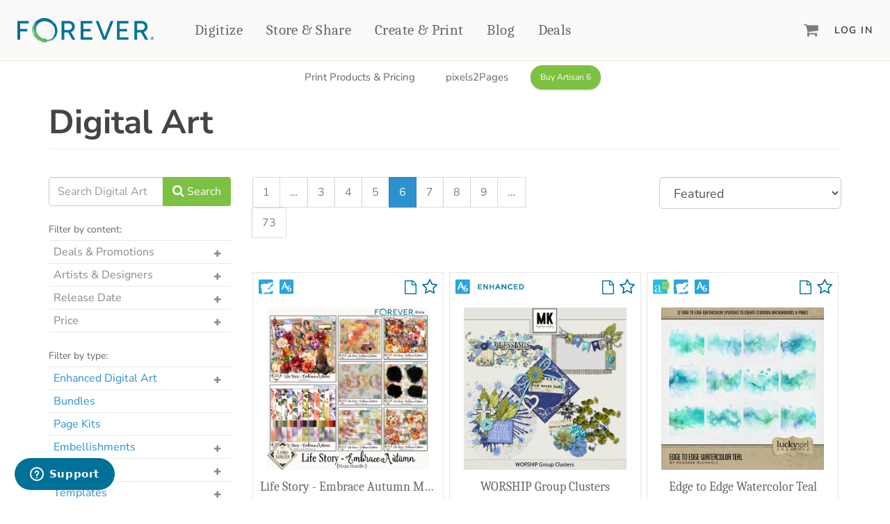

--- FILE ---
content_type: text/html; charset=utf-8
request_url: https://www.forever.com/digital_art_library?facet_ids=74&page=6
body_size: 12783
content:
<!DOCTYPE html>
<html class="digital_art_library index" lang="en">

<head prefix="og: http://ogp.me/ns#">
  <title>Digital Art for Digital Scrapbooking | FOREVER® Digital Art</title>
  <link rel="icon" type="image/x-icon" href="https://dukd8s1zu7fdn.cloudfront.net/assets/favicon-257a10f74a73dbc4a67b70e8b161a9dda7ba8b472bb4e20c58cd2b74cff33dfc.ico" />

  <meta name="description" content="Enormous library of digital art for digital scrapbooking. Search themes, templates, sales, and promotions from multiple artists. FOREVER® Digital Art."></meta>
      <meta property="og:title" content="Digital Art for Digital Scrapbooking | FOREVER® Digital Art"></meta>
  <meta property="og:description" content="Enormous library of digital art for digital scrapbooking. Search themes, templates, sales, and promotions from multiple artists. FOREVER® Digital Art."></meta>
  <meta property="og:image" content="https://dukd8s1zu7fdn.cloudfront.net/assets/digital-art/digital-art-hero-md-fc847aff8388ead6b935cea2cb44edd61548103efc6a9d17259c1192146774c8.jpg"></meta>

<meta property="og:type" content="website"></meta>
<meta property="og:url " content="https://store.forever.com/digital_art_library?facet_ids=74&amp;page=6"></meta>
<meta property="og:site_name" content="Forever.com"></meta>


  <meta name="viewport" content="width=device-width, initial-scale=1.0"></meta>
  <meta name="turbo-cache-control" content="no-cache"></meta>

  <link rel="stylesheet" href="https://dukd8s1zu7fdn.cloudfront.net/assets/application-aaf16da1c7ff6e7aa2ab0455ebb61cb6acb5e058594ec7529944c1dec43b3338.css" media="all" data-turbo-track="reload" />

  <script src="https://dukd8s1zu7fdn.cloudfront.net/packs/js/runtime-c7b5ea472f8c3ea1058e.js" data-turbo-track="reload" defer="defer"></script>
<script src="https://dukd8s1zu7fdn.cloudfront.net/packs/js/594-ab1ef15e19292ca96ed4.js" data-turbo-track="reload" defer="defer"></script>
<script src="https://dukd8s1zu7fdn.cloudfront.net/packs/js/928-ae283bbe21f678e5c9bc.js" data-turbo-track="reload" defer="defer"></script>
<script src="https://dukd8s1zu7fdn.cloudfront.net/packs/js/713-2e6de5f69f037be9240e.js" data-turbo-track="reload" defer="defer"></script>
<script src="https://dukd8s1zu7fdn.cloudfront.net/packs/js/481-ea7fa77d4e74cf279cf6.js" data-turbo-track="reload" defer="defer"></script>
<script src="https://dukd8s1zu7fdn.cloudfront.net/packs/js/813-f72a903b4c38ba63c3b7.js" data-turbo-track="reload" defer="defer"></script>
<script src="https://dukd8s1zu7fdn.cloudfront.net/packs/js/application-229e5a168b2dd7df9977.js" data-turbo-track="reload" defer="defer"></script>
  <script src="https://js.stripe.com/v3/" data-turbo-track="reload"></script>

  <meta name="csrf-param" content="authenticity_token" />
<meta name="csrf-token" content="D3o5rUJibdkCwDu-GBw-275bmpfCf-Z9975cnImz9mOhaXVEY6JfEAV0HGMkkl1PKSFE5zCZs4BYOXzVAxJSEA" />
  <meta name="csp-nonce" content="R1UB2u0q55XLakEMkL8oid8bkFX9o2HrOrG111vG8dI="></meta>
    <meta name="msvalidate.01" content="152639A1DF6832361AA0470932B13986" />


</head>

<body  class="digital_art_library index">
  <noscript><iframe src="https://www.googletagmanager.com/ns.html?id=GTM-MQN2FTQZ"
height="0" width="0" style="display:none;visibility:hidden"></iframe></noscript>

  <div class='wrapper '>

    




<nav class="f-primary-nav-v2">
  <div class="container-fluid-lg container-fluid-xl">
    <div class="f-primary-nav-v2-wrapper">
      <!-- hamburger -->
      <div class="f-primary-nav-v2-wrapper-first-col">
        <button class="f-primary-nav-v2-icon-link" id="fPrimaryNavV2HamburgerButton">
          <i class="fa fa-bars"></i>
        </button>
      </div>

      <!-- logo -->
      <a data-turbo="false" class="f-primary-nav-v2-logo-link f-primary-nav-v2-logo-link-default" content="FOREVER" href="https://www.forever.com/">
        <img src="https://forever-mars-ui.s3.amazonaws.com/images/forever-logo-v2.svg"></img>
</a>
      <!-- primary nav -->
      <ul class="f-primary-nav-v2-primary-links">
        <li>
          <a class="f-primary-nav-v2-primary-link" data-turbo="false" href="https://www.forever.com/digital-conversion">Digitize</a>
        </li>

        <li>
          <a data-turbo="false" class="f-primary-nav-v2-primary-link" href="https://www.forever.com/storage">Store &amp; Share</a>
        </li>

        <!-- create and print -->
        <li>
          <div class="f-primary-nav-v2-create-and-print-dropdown-container f-primary-nav-v2-dropdown-container-interactions">
            <div class="f-primary-nav-v2-dropdown-button-container">
              <a data-turbo="false" class="f-primary-nav-v2-primary-link" href="https://www.forever.com/create-and-print">Create &amp; Print</a>
              <!-- here separately so it can be absolutely positioned while the dropdown can be absolute -->
              <div class="f-primary-nav-v2-dropdown-contents-arrow"></div>
            </div>

            <div class="f-primary-nav-v2-dropdown-contents f-primary-nav-v2-create-and-print-dropdown-contents">
              <div class="f-primary-nav-v2-create-and-print-dropdown-grid">
                <!-- create and print -->
                <div>
                  <h3 class="f-primary-nav-v2-dropdown-heading">
                    <a class="f-primary-nav-v2-secondary-link" data-turbo="false" href="https://www.forever.com/create-and-print">Create &amp; Print</a>
                  </h3>

                  <ul class="f-primary-nav-v2-create-and-print-categories">
                    <!-- photo books -->
                    <li>
                      <h4>
                        <a class="f-primary-nav-v2-secondary-link" data-turbo="false" href="https://www.forever.com/create-and-print/photo-books">Photo Books</a>
                      </h4>

                      <ul class="f-primary-nav-v2-products">
                        <li>
                          <a data-turbo="false" href="https://www.forever.com/create-and-print/photo-books?facet_name=Standard Photo Book">Standard Photo Book</a>
                        </li>
                        <li>
                          <a data-turbo="false" href="https://www.forever.com/create-and-print/photo-books?facet_name=Deluxe Seamless Layflat">Deluxe Seamless Layflat</a>
                        </li>
                      </ul>
                    </li>

                    <!-- drinkware -->
                    <li>
                      <h4>
                        <a class="f-primary-nav-v2-secondary-link" data-turbo="false" href="https://www.forever.com/create-and-print/drinkware">Drinkware</a>
                      </h4>

                      <ul class="f-primary-nav-v2-products">
                        <li>
                          <a data-turbo="false" href="https://www.forever.com/create-and-print/drinkware/tumblers">Travel Tumblers</a>
                        </li>
                        <li>
                          <a data-turbo="false" href="https://www.forever.com/create-and-print/drinkware/photo-mugs">Mugs</a>
                        </li>
                        <li>
                          <a data-turbo="false" href="https://www.forever.com/create-and-print/drinkware/frosted-glasses">Frosted Glasses</a>
                        </li>
                      </ul>
                    </li>

                    <!-- photo gifts -->
                    <li>
                      <h4>
                         <a class="f-primary-nav-v2-secondary-link" data-turbo="false" href="https://www.forever.com/create-and-print/photo-gifts">Photo Gifts</a>
                      </h4>

                      <ul class="f-primary-nav-v2-products">
                        <li>
                          <a data-turbo="false" href="https://www.forever.com/create-and-print/photo-gifts/tabletop-panels">Tabletop Panels</a>
                        </li>
                        <li>
                          <a data-turbo="false" href="https://www.forever.com/create-and-print/photo-gifts/ornaments">Ornaments</a>
                        </li>
                        <li>
                          <a data-turbo="false" href="https://www.forever.com/create-and-print/photo-gifts/coaster-sets">Coaster Sets</a>
                        </li>
                        <li>
                          <a data-turbo="false" href="https://www.forever.com/create-and-print/photo-gifts/magnets">Magnets</a>
                        </li>
                        <li>
                          <a data-turbo="false" href="https://www.forever.com/create-and-print/photo-gifts/puzzles">Puzzles</a>
                        </li>
                      </ul>
                    </li>

                    <!-- home decor -->
                    <li>
                      <h4>
                        <a class="f-primary-nav-v2-secondary-link" data-turbo="false" href="https://www.forever.com/create-and-print/home-decor">Home Décor</a>
                      </h4>

                      <ul class="f-primary-nav-v2-products">
                        <li>
                          <a data-turbo="false" href="https://www.forever.com/create-and-print/home-decor/blankets?facet_names=Mink Sherpa&amp;facet_names=Plush Fleece">Fleece Blankets</a>
                        </li>

                        <li>
                          <a data-turbo="false" href="https://www.forever.com/create-and-print/home-decor/blankets?facet_name=Woven">Woven Blankets</a>
                        </li>

                        <li>
                          <a data-turbo="false" href="https://www.forever.com/create-and-print/home-decor/blankets?facet_name=Outdoor">Outdoor Blankets</a>
                        </li>

                        <li>
                          <a data-turbo="false" href="https://www.forever.com/create-and-print/home-decor/pillows">Pillows</a>
                        </li>

                        <li>
                          <a data-turbo="false" href="https://www.forever.com/create-and-print/home-decor/towels">Towels</a>
                        </li>
                      </ul>
                    </li>

                    <!-- wall decor -->
                    <li>
                      <h4>
                        <a class="f-primary-nav-v2-secondary-link" data-turbo="false" href="https://www.forever.com/create-and-print/wall-decor">Wall Décor</a>
                      </h4>

                      <ul class="f-primary-nav-v2-products">
                        <li>
                          <a data-turbo="false" href="https://www.forever.com/create-and-print/wall-decor/canvas-prints">Canvas Prints</a>
                        </li>
                        <li>
                          <a data-turbo="false" href="https://www.forever.com/create-and-print/wall-decor/metal-wall-panels">Metal Panels</a>
                        </li>
                      </ul>
                    </li>

                    <!-- cards and stationery -->
                    <li>
                      <h4>
                         <a class="f-primary-nav-v2-secondary-link" data-turbo="false" href="https://www.forever.com/create-and-print/cards-and-stationery">Cards &amp; Stationery</a>
                      </h4>

                      <ul class="f-primary-nav-v2-products">
                        <li>
                          <a data-turbo="false" href="https://www.forever.com/create-and-print/cards-and-stationery/cards">Cards</a>
                        </li>
                        <li>
                          <a data-turbo="false" href="https://www.forever.com/create-and-print/cards-and-stationery/notebooks">Notebooks</a>
                        </li>
                        <li>
                          <a data-turbo="false" href="https://www.forever.com/create-and-print/cards-and-stationery/planners">Planners</a>
                        </li>
                      </ul>
                    </li>

                    <!-- calendars -->
                    <li>
                      <h4>
                        <a class="f-primary-nav-v2-secondary-link" data-turbo="false" href="https://www.forever.com/create-and-print/calendars">Calendars</a>
                      </h4>
                    </li>

                    <!-- photo prints -->
                    <li>
                      <h4>
                        <a class="f-primary-nav-v2-secondary-link" data-turbo="false" href="https://www.forever.com/create-and-print/photo-prints">Photo Prints</a>
                      </h4>
                    </li>
                  </ul>
                </div>

                <!-- scrapbooking and design -->
                <div>
                  <h3 class="f-primary-nav-v2-dropdown-heading">
                    <a class="f-primary-nav-v2-secondary-link" href="https://www.forever.com/artisan">Digital Scrapbooking &amp; Design</a>
                  </h3>

                  <ul class="f-primary-nav-v2-create-and-print-other-items">
                    <li>
                      <div class="f-primary-nav-v2-create-and-print-other-item">
                        <img src="https://forever-mars-ui.s3.amazonaws.com/images/create-print-nav/artisan-6.png" />

                        <div>
                          <a class="f-primary-nav-v2-secondary-link" href="https://www.forever.com/artisan">Artisan® 6</a>

                          <p>Create your vision, your way, with our most powerful design software to date.</p>
                        </div>
                      </div>
                    </li>

                    <li>
                      <div class="f-primary-nav-v2-create-and-print-other-item">
                        <img src="https://forever-mars-ui.s3.amazonaws.com/images/create-print-nav/pixels2pages.png" />

                        <div>
                          <a class="f-primary-nav-v2-secondary-link" href="https://www.forever.com/training">pixels2Pages™</a>

                          <p>Learn from the pros as a member of the inspiring pixels2Pages™ online community.</p>
                        </div>
                      </div>
                    </li>

                    <li>
                      <div class="f-primary-nav-v2-create-and-print-other-item">
                        <img src="https://forever-mars-ui.s3.amazonaws.com/images/create-print-nav/digital-art.png" />

                        <div>
                          <a class="f-primary-nav-v2-secondary-link" href="https://www.forever.com/digital_art_library">Digital Art</a>

                          <p>Artisan&reg; scrapbook kits, templates, embellishments, and more!</p>
                        </div>
                      </div>
                    </li>
                  </ul>
                </div>
              </div>
            </div>
          </div>
        </li>

        <!-- products -->

        <li>
          <a data-turbo="false" class="f-primary-nav-v2-primary-link" href="https://www.forever.com/yours">Blog</a>
        </li>

        <li>
          <a class="f-primary-nav-v2-primary-link" href="https://www.forever.com/deals">Deals</a>
        </li>
      </ul>

      <!-- last column, cart, user -->
      <div class="f-primary-nav-v2-wrapper-last-col">
        <a class="f-primary-nav-v2-icon-link f-primary_nav-icon_link-cart" id="mini-cart" href="https://www.forever.com/cart">
          <i class="fa fa-shopping-cart"></i>

          <div class="f-primary-nav-v2-cart-count f-primary_nav-icon_link-cart_count hidden">0</div>
</a>
          <a id="fPrimaryNavV2LoginButton" class="f-primary-nav-v2-secondary-link" href="https://www.forever.com/sign_in">Log In</a>
      </div>
    </div>
  </div>

  <!-- push out menu -->
  <div class="f-primary-nav-v2-push-out-menu f-primary-nav-v2-push-out-menu-left">
    <ul>
      <li>
        <a class="f-primary-nav-v2-primary-link" data-turbo="false" href="https://www.forever.com/digital-conversion">Digitize</a>
      </li>

      <li>
        <a data-turbo="false" class="f-primary-nav-v2-primary-link" href="https://www.forever.com/storage">Store &amp; Share</a>
      </li>

      <li>
        <a data-turbo="false" class="f-primary-nav-v2-primary-link" href="https://www.forever.com/create-and-print">Create &amp; Print</a>
      </li>


      <li>
        <a data-turbo="false" class="f-primary-nav-v2-primary-link" href="https://www.forever.com/yours">Blog</a>
      </li>

      <li>
        <a class="f-primary-nav-v2-primary-link" href="https://www.forever.com/deals">Deals</a>
      </li>
    </ul>

      <ul class="f-primary-nav-v2-secondary-links f-primary-nav-v2-push-out-menu-other-links">
        <li>
          <a class="f-primary-nav-v2-secondary-link" href="https://www.forever.com/sign_in">Log In</a>
        </li>

        <li>
          <a class="f-primary-nav-v2-secondary-link" href="https://www.forever.com/sign_up">Sign Up</a>
        </li>
      </ul>
  </div>

  <div class="store-f-primary-nav-v2-push-out-menu-overlay">
    <button class="store-f-primary-nav-v2-push-out-menu-close-button">
      <i class="fa fa-close"></i>
    </button>
  </div>
</nav>



    <main role='main' id='rails_main'>

      <div id='flash'>
      </div>

      

<nav id="subnav" class="f-subnav-container">
  <div class="container font-size-300">
    <div class="row">
      <div class="f-subnav">




          <ul class="links">
            <a title="Print photo books, wall décor, photo gifts, calendars, cards and more directly from the FOREVER Artisan® digital scrapbooking and design Software." href="https://www.forever.com/artisan#printing"><span>Print Products &amp; Pricing</span></a>
            <a title="Join a thriving community of digital scrapbookers and get access to tons of tutorials, tips, projects, and ideas. Premium training and creative resources." href="https://www.forever.com/training"><span>pixels2Pages</span></a>

          </ul>

          <form class="new_line_item" id="new_line_item" action="/cart/line_items" accept-charset="UTF-8" method="post"><input type="hidden" name="authenticity_token" value="29ObHYuurTqoAemFCKz-ndmPrpqyWJ8Y-yi9e4VTbKy-IjI1ZijK1iE47oFz8gHNqGLQ_vDNZwcZnuxdTykiZA" autocomplete="off" />
  <input value="202246" autocomplete="off" type="hidden" name="line_item[product_id]" id="line_item_product_id" />
  <button class="btn btn-sm btn-primary f-subnav-action" title="Buy FOREVER® Artisan 6">Buy Artisan 6</button>
</form>


    </div>
  </div>
</nav>


<div class='color_block-white hero-subnav_offset'>
  <div class='container'>

    <form class="form" data-listToggle="true" action="https://www.forever.com/digital_art_library" accept-charset="UTF-8" method="get">

      <div class="l-section">

        <div class="row">
          <div class="col-xs-12">
            <div class="f-grid f-grid-valign-bottom f-grid-padding_bs">
              <div class='f-col-xs-24 f-col-md-16'>
                <h1>Digital Art</h1>
              </div>
            </div>
          </div>
          <div class="col-xs-12">
            <hr class="no-margin" />
          </div>
        </div>

        <div class="row l-section">
          <div class="col-xs-12 col-md-3">
            <div class="input-group digital-art-library-search">

              <input type="search" name="term" id="term" label="false" placeholder="Search Digital Art" class="form-control" />
              <span class="input-group-btn">

                <button name="button" type="submit" class="btn btn-primary">
                  <i class="fa fa-search btn-action-icon"></i>
                  <span class="btn-action-label visible-lg-inline">Search</span>
</button>
              </span>
            </div>
            <div class="text-center btn-facet_toggler-container l-section">
              <a data-toggle="collapse" data-target="#js-facet_list-container" class="btn btn-block btn-inverse btn-secondary btn-facet_toggler">Toggle Filter Options</a>
            </div>
            <div id="js-facet_list-container" class="collapse facet-toggle-list l-section-close">
              <div class='visible-xs-block'>
                <div class='form-group form-group-lg'>
                  <select name="priority_facet_id" id="priority-mobile" class="form-control js-form-select"><option value="digital-arts-featured">Featured</option>
<option value="digital-arts-most-popular">Most Popular</option>
<option value="digital-arts-most-recent">Most Recent</option>
<option value="digital-arts-recent-favorites">Recent Favorites</option></select>
                </div>
              </div>
                  <label for="Filter_by_Content:">Filter by content:</label>
    <ul class="list-group list-group-toggle">
          <li class="list-group-item">
  

    <div class="list-group-toggler">
      <a href class="list-group-link"> Deals &amp; Promotions</a>
      <i class="list-group-toggle-trigger fa fa-plus"></i>
    </div>

  <ul class="list-group-item-child list-unstyled ">
      <li class="list-group-item">
  <a href class="list-group-link "> 
    p2P The New Chapter Crop Featured Designer Facet<i class="fa "></i>
  </a>
  <input type="checkbox" name="facet_ids[]" id="facet_ids_" value="2534" style="display:none;" />
</li>

      <li class="list-group-item">
  <a href class="list-group-link "> 
    The Art Drop<i class="fa "></i>
  </a>
  <input type="checkbox" name="facet_ids[]" id="facet_ids_" value="2521" style="display:none;" />
</li>

      <li class="list-group-item">
  <a href class="list-group-link "> 
    Past Mystery Box Kits<i class="fa "></i>
  </a>
  <input type="checkbox" name="facet_ids[]" id="facet_ids_" value="1616" style="display:none;" />
</li>

  </ul>
</li>

          <li class="list-group-item">
  

    <div class="list-group-toggler">
      <a href class="list-group-link"> Artists &amp; Designers</a>
      <i class="list-group-toggle-trigger fa fa-plus"></i>
    </div>

  <ul class="list-group-item-child list-unstyled ">
      <li class="list-group-item">
  <a href class="list-group-link "> 
    Across The Pond<i class="fa "></i>
  </a>
  <input type="checkbox" name="facet_ids[]" id="facet_ids_" value="233" style="display:none;" />
</li>

      <li class="list-group-item">
  <a href class="list-group-link "> 
    Alphabet Soup™<i class="fa "></i>
  </a>
  <input type="checkbox" name="facet_ids[]" id="facet_ids_" value="774" style="display:none;" />
</li>

      <li class="list-group-item">
  <a href class="list-group-link "> 
    Art Party™<i class="fa "></i>
  </a>
  <input type="checkbox" name="facet_ids[]" id="facet_ids_" value="515" style="display:none;" />
</li>

      <li class="list-group-item">
  <a href class="list-group-link "> 
    Cottage Arts<i class="fa "></i>
  </a>
  <input type="checkbox" name="facet_ids[]" id="facet_ids_" value="151" style="display:none;" />
</li>

      <li class="list-group-item">
  <a href class="list-group-link "> 
    Designs by Laura Burger<i class="fa "></i>
  </a>
  <input type="checkbox" name="facet_ids[]" id="facet_ids_" value="154" style="display:none;" />
</li>

      <li class="list-group-item">
  <a href class="list-group-link "> 
    Designs by Mandy King<i class="fa "></i>
  </a>
  <input type="checkbox" name="facet_ids[]" id="facet_ids_" value="155" style="display:none;" />
</li>

      <li class="list-group-item">
  <a href class="list-group-link "> 
    FOREVER Digital Art™<i class="fa "></i>
  </a>
  <input type="checkbox" name="facet_ids[]" id="facet_ids_" value="156" style="display:none;" />
</li>

      <li class="list-group-item">
  <a href class="list-group-link "> 
    Itsy Bitsy™<i class="fa "></i>
  </a>
  <input type="checkbox" name="facet_ids[]" id="facet_ids_" value="842" style="display:none;" />
</li>

      <li class="list-group-item">
  <a href class="list-group-link "> 
    Jen Martakis Designs<i class="fa "></i>
  </a>
  <input type="checkbox" name="facet_ids[]" id="facet_ids_" value="157" style="display:none;" />
</li>

      <li class="list-group-item">
  <a href class="list-group-link "> 
    J. Ovenell Designs<i class="fa "></i>
  </a>
  <input type="checkbox" name="facet_ids[]" id="facet_ids_" value="2515" style="display:none;" />
</li>

      <li class="list-group-item">
  <a href class="list-group-link "> 
    Katie Pertiet Designs<i class="fa "></i>
  </a>
  <input type="checkbox" name="facet_ids[]" id="facet_ids_" value="153" style="display:none;" />
</li>

      <li class="list-group-item">
  <a href class="list-group-link "> 
    Little Feet Digital Designs<i class="fa "></i>
  </a>
  <input type="checkbox" name="facet_ids[]" id="facet_ids_" value="159" style="display:none;" />
</li>

      <li class="list-group-item">
  <a href class="list-group-link "> 
    LJS Designs<i class="fa "></i>
  </a>
  <input type="checkbox" name="facet_ids[]" id="facet_ids_" value="160" style="display:none;" />
</li>

      <li class="list-group-item">
  <a href class="list-group-link "> 
    Lucky Girl Creative™<i class="fa "></i>
  </a>
  <input type="checkbox" name="facet_ids[]" id="facet_ids_" value="161" style="display:none;" />
</li>

      <li class="list-group-item">
  <a href class="list-group-link "> 
    MagsGraphics<i class="fa "></i>
  </a>
  <input type="checkbox" name="facet_ids[]" id="facet_ids_" value="556" style="display:none;" />
</li>

      <li class="list-group-item">
  <a href class="list-group-link "> 
    pixels2Pages<i class="fa "></i>
  </a>
  <input type="checkbox" name="facet_ids[]" id="facet_ids_" value="163" style="display:none;" />
</li>

      <li class="list-group-item">
  <a href class="list-group-link "> 
    Seatrout Scraps<i class="fa "></i>
  </a>
  <input type="checkbox" name="facet_ids[]" id="facet_ids_" value="164" style="display:none;" />
</li>

      <li class="list-group-item">
  <a href class="list-group-link "> 
    StoryBook Legacy™<i class="fa "></i>
  </a>
  <input type="checkbox" name="facet_ids[]" id="facet_ids_" value="152" style="display:none;" />
</li>

      <li class="list-group-item">
  <a href class="list-group-link "> 
    Studio Nova<i class="fa "></i>
  </a>
  <input type="checkbox" name="facet_ids[]" id="facet_ids_" value="2497" style="display:none;" />
</li>

      <li class="list-group-item">
  <a href class="list-group-link "> 
    Two&#39;s Company™<i class="fa "></i>
  </a>
  <input type="checkbox" name="facet_ids[]" id="facet_ids_" value="780" style="display:none;" />
</li>

  </ul>
</li>

          <li class="list-group-item">
  

    <div class="list-group-toggler">
      <a href class="list-group-link"> Release Date</a>
      <i class="list-group-toggle-trigger fa fa-plus"></i>
    </div>

  <ul class="list-group-item-child list-unstyled ">
      <li class="list-group-item">
  <a href class="list-group-link "> 
    New<i class="fa "></i>
  </a>
  <input type="checkbox" name="facet_ids[]" id="facet_ids_" value="129" style="display:none;" />
</li>

      <li class="list-group-item">
  <a href class="list-group-link "> 
    December 2025<i class="fa "></i>
  </a>
  <input type="checkbox" name="facet_ids[]" id="facet_ids_" value="222" style="display:none;" />
</li>

      <li class="list-group-item">
  <a href class="list-group-link "> 
    November 2025<i class="fa "></i>
  </a>
  <input type="checkbox" name="facet_ids[]" id="facet_ids_" value="223" style="display:none;" />
</li>

      <li class="list-group-item">
  <a href class="list-group-link "> 
    October 2025<i class="fa "></i>
  </a>
  <input type="checkbox" name="facet_ids[]" id="facet_ids_" value="224" style="display:none;" />
</li>

  </ul>
</li>

          <li class="list-group-item">
  

    <div class="list-group-toggler">
      <a href class="list-group-link"> Price</a>
      <i class="list-group-toggle-trigger fa fa-plus"></i>
    </div>

  <ul class="list-group-item-child list-unstyled ">
      <li class="list-group-item">
  <a href class="list-group-link "> 
    Free<i class="fa "></i>
  </a>
  <input type="checkbox" name="facet_ids[]" id="facet_ids_" value="168" style="display:none;" />
</li>

      <li class="list-group-item">
  <a href class="list-group-link "> 
    Less than $5.00<i class="fa "></i>
  </a>
  <input type="checkbox" name="facet_ids[]" id="facet_ids_" value="169" style="display:none;" />
</li>

      <li class="list-group-item">
  <a href class="list-group-link "> 
    $5.00 - $10.00<i class="fa "></i>
  </a>
  <input type="checkbox" name="facet_ids[]" id="facet_ids_" value="167" style="display:none;" />
</li>

      <li class="list-group-item">
  <a href class="list-group-link "> 
    More than $10.00<i class="fa "></i>
  </a>
  <input type="checkbox" name="facet_ids[]" id="facet_ids_" value="170" style="display:none;" />
</li>

  </ul>
</li>

    </ul>
    <label for="Filter_by_Type:">Filter by type:</label>
    <ul class="list-group list-group-toggle">
          <li class="list-group-item">
  

    <a href class="list-group-link "> 
      Enhanced Digital Art<i class="fa "></i>
    </a>
    <input type="checkbox" name="facet_ids[]" id="facet_ids_" value="2176" style="display:none;" />
    <a href class="list-group-toggler" id=group-2176-toggler><i class="list-group-toggle-trigger fa fa-plus"></i></a>

  <ul class="list-group-item-child list-unstyled ">
      <li class="list-group-item">
  <a href class="list-group-link "> 
    Alphas<i class="fa "></i>
  </a>
  <input type="checkbox" name="facet_ids[]" id="facet_ids_" value="133" style="display:none;" />
</li>

      <li class="list-group-item">
  <a href class="list-group-link "> 
    Blueprints<i class="fa "></i>
  </a>
  <input type="checkbox" name="facet_ids[]" id="facet_ids_" value="136" style="display:none;" />
</li>

      <li class="list-group-item">
  <a href class="list-group-link "> 
    Live Templates &amp; Pre-Designed Pages<i class="fa "></i>
  </a>
  <input type="checkbox" name="facet_ids[]" id="facet_ids_" value="2177" style="display:none;" />
</li>

      <li class="list-group-item">
  <a href class="list-group-link "> 
    Cluster Groups<i class="fa "></i>
  </a>
  <input type="checkbox" name="facet_ids[]" id="facet_ids_" value="2180" style="display:none;" />
</li>

      <li class="list-group-item">
  <a href class="list-group-link "> 
    Decorative Frames<i class="fa "></i>
  </a>
  <input type="checkbox" name="facet_ids[]" id="facet_ids_" value="2182" style="display:none;" />
</li>

      <li class="list-group-item">
  <a href class="list-group-link "> 
    Blend Effects<i class="fa "></i>
  </a>
  <input type="checkbox" name="facet_ids[]" id="facet_ids_" value="2179" style="display:none;" />
</li>

      <li class="list-group-item">
  <a href class="list-group-link "> 
    Mask Effects<i class="fa "></i>
  </a>
  <input type="checkbox" name="facet_ids[]" id="facet_ids_" value="1537" style="display:none;" />
</li>

      <li class="list-group-item">
  <a href class="list-group-link "> 
    Mat Effects<i class="fa "></i>
  </a>
  <input type="checkbox" name="facet_ids[]" id="facet_ids_" value="2183" style="display:none;" />
</li>

      <li class="list-group-item">
  <a href class="list-group-link "> 
    Shapes<i class="fa "></i>
  </a>
  <input type="checkbox" name="facet_ids[]" id="facet_ids_" value="134" style="display:none;" />
</li>

      <li class="list-group-item">
  <a href class="list-group-link "> 
    Shaped Edges<i class="fa "></i>
  </a>
  <input type="checkbox" name="facet_ids[]" id="facet_ids_" value="2184" style="display:none;" />
</li>

      <li class="list-group-item">
  <a href class="list-group-link "> 
    Corners<i class="fa "></i>
  </a>
  <input type="checkbox" name="facet_ids[]" id="facet_ids_" value="2181" style="display:none;" />
</li>

      <li class="list-group-item">
  <a href class="list-group-link "> 
    Strokes<i class="fa "></i>
  </a>
  <input type="checkbox" name="facet_ids[]" id="facet_ids_" value="2185" style="display:none;" />
</li>

  </ul>
</li>

          <li class="list-group-item">
  <a href class="list-group-link "> 
    Bundles<i class="fa "></i>
  </a>
  <input type="checkbox" name="facet_ids[]" id="facet_ids_" value="147" style="display:none;" />
</li>

          <li class="list-group-item">
  <a href class="list-group-link "> 
    Page Kits<i class="fa "></i>
  </a>
  <input type="checkbox" name="facet_ids[]" id="facet_ids_" value="2186" style="display:none;" />
</li>

          <li class="list-group-item">
  

    <a href class="list-group-link "> 
      Embellishments<i class="fa "></i>
    </a>
    <input type="checkbox" name="facet_ids[]" id="facet_ids_" value="137" style="display:none;" />
    <a href class="list-group-toggler" id=group-137-toggler><i class="list-group-toggle-trigger fa fa-plus"></i></a>

  <ul class="list-group-item-child list-unstyled ">
      <li class="list-group-item">
  <a href class="list-group-link "> 
    Borders &amp; Edgers<i class="fa "></i>
  </a>
  <input type="checkbox" name="facet_ids[]" id="facet_ids_" value="148" style="display:none;" />
</li>

      <li class="list-group-item">
  <a href class="list-group-link "> 
    Clusters<i class="fa "></i>
  </a>
  <input type="checkbox" name="facet_ids[]" id="facet_ids_" value="2187" style="display:none;" />
</li>

      <li class="list-group-item">
  <a href class="list-group-link "> 
    Frames<i class="fa "></i>
  </a>
  <input type="checkbox" name="facet_ids[]" id="facet_ids_" value="145" style="display:none;" />
</li>

      <li class="list-group-item">
  <a href class="list-group-link "> 
    Journal Cards<i class="fa "></i>
  </a>
  <input type="checkbox" name="facet_ids[]" id="facet_ids_" value="149" style="display:none;" />
</li>

      <li class="list-group-item">
  <a href class="list-group-link "> 
    Masks &amp; Overlays<i class="fa "></i>
  </a>
  <input type="checkbox" name="facet_ids[]" id="facet_ids_" value="144" style="display:none;" />
</li>

      <li class="list-group-item">
  <a href class="list-group-link "> 
    Splatters &amp; Scatters<i class="fa "></i>
  </a>
  <input type="checkbox" name="facet_ids[]" id="facet_ids_" value="138" style="display:none;" />
</li>

      <li class="list-group-item">
  <a href class="list-group-link "> 
    Word Art<i class="fa "></i>
  </a>
  <input type="checkbox" name="facet_ids[]" id="facet_ids_" value="142" style="display:none;" />
</li>

  </ul>
</li>

          <li class="list-group-item">
  

    <a href class="list-group-link "> 
      Papers<i class="fa "></i>
    </a>
    <input type="checkbox" name="facet_ids[]" id="facet_ids_" value="146" style="display:none;" />
    <a href class="list-group-toggler" id=group-146-toggler><i class="list-group-toggle-trigger fa fa-plus"></i></a>

  <ul class="list-group-item-child list-unstyled ">
      <li class="list-group-item">
  <a href class="list-group-link "> 
    Standard<i class="fa "></i>
  </a>
  <input type="checkbox" name="facet_ids[]" id="facet_ids_" value="2189" style="display:none;" />
</li>

      <li class="list-group-item">
  <a href class="list-group-link "> 
    Deluxe Seamless Layflat<i class="fa "></i>
  </a>
  <input type="checkbox" name="facet_ids[]" id="facet_ids_" value="2190" style="display:none;" />
</li>

  </ul>
</li>

          <li class="list-group-item">
  

    <a href class="list-group-link "> 
      Templates<i class="fa "></i>
    </a>
    <input type="checkbox" name="facet_ids[]" id="facet_ids_" value="143" style="display:none;" />
    <a href class="list-group-toggler" id=group-143-toggler><i class="list-group-toggle-trigger fa fa-plus"></i></a>

  <ul class="list-group-item-child list-unstyled ">
      <li class="list-group-item">
  <a href class="list-group-link "> 
    Standard Pages<i class="fa "></i>
  </a>
  <input type="checkbox" name="facet_ids[]" id="facet_ids_" value="2191" style="display:none;" />
</li>

      <li class="list-group-item">
  <a href class="list-group-link "> 
    Standard Books<i class="fa "></i>
  </a>
  <input type="checkbox" name="facet_ids[]" id="facet_ids_" value="2192" style="display:none;" />
</li>

      <li class="list-group-item">
  <a href class="list-group-link "> 
    Deluxe Seamless Layflat<i class="fa "></i>
  </a>
  <input type="checkbox" name="facet_ids[]" id="facet_ids_" value="2193" style="display:none;" />
</li>

  </ul>
</li>

          <li class="list-group-item">
  

    <a href class="list-group-link "> 
      Pre-Designed Pages &amp; Books<i class="fa "></i>
    </a>
    <input type="checkbox" name="facet_ids[]" id="facet_ids_" value="139" style="display:none;" />
    <a href class="list-group-toggler" id=group-139-toggler><i class="list-group-toggle-trigger fa fa-plus"></i></a>

  <ul class="list-group-item-child list-unstyled ">
      <li class="list-group-item">
  <a href class="list-group-link "> 
    Standard Pages<i class="fa "></i>
  </a>
  <input type="checkbox" name="facet_ids[]" id="facet_ids_" value="2194" style="display:none;" />
</li>

      <li class="list-group-item">
  <a href class="list-group-link "> 
    Standard Books<i class="fa "></i>
  </a>
  <input type="checkbox" name="facet_ids[]" id="facet_ids_" value="2195" style="display:none;" />
</li>

      <li class="list-group-item">
  <a href class="list-group-link "> 
    Deluxe Seamless Layflat<i class="fa "></i>
  </a>
  <input type="checkbox" name="facet_ids[]" id="facet_ids_" value="2196" style="display:none;" />
</li>

  </ul>
</li>

    </ul>
    <label for="Filter_by_Print_Project:">Filter by print project:</label>
    <ul class="list-group list-group-toggle">
          <li class="list-group-item">
  

    <a href class="list-group-link "> 
      Standard Books<i class="fa "></i>
    </a>
    <input type="checkbox" name="facet_ids[]" id="facet_ids_" value="186" style="display:none;" />
    <a href class="list-group-toggler" id=group-186-toggler><i class="list-group-toggle-trigger fa fa-plus"></i></a>

  <ul class="list-group-item-child list-unstyled ">
      <li class="list-group-item">
  <a href class="list-group-link "> 
    Square Templates &amp; Pre-Designed Pages<i class="fa "></i>
  </a>
  <input type="checkbox" name="facet_ids[]" id="facet_ids_" value="189" style="display:none;" />
</li>

      <li class="list-group-item">
  <a href class="list-group-link "> 
    Landscape Templates &amp; Pre-Designed Pages<i class="fa "></i>
  </a>
  <input type="checkbox" name="facet_ids[]" id="facet_ids_" value="188" style="display:none;" />
</li>

      <li class="list-group-item">
  <a href class="list-group-link "> 
    Portrait Templates &amp; Pre-Designed Pages<i class="fa "></i>
  </a>
  <input type="checkbox" name="facet_ids[]" id="facet_ids_" value="195" style="display:none;" />
</li>

  </ul>
</li>

          <li class="list-group-item">
  

    <a href class="list-group-link "> 
      Deluxe Seamless Layflat Books<i class="fa "></i>
    </a>
    <input type="checkbox" name="facet_ids[]" id="facet_ids_" value="680" style="display:none;" />
    <a href class="list-group-toggler" id=group-680-toggler><i class="list-group-toggle-trigger fa fa-plus"></i></a>

  <ul class="list-group-item-child list-unstyled ">
      <li class="list-group-item">
  <a href class="list-group-link "> 
    Enhanced Digital Art<i class="fa "></i>
  </a>
  <input type="checkbox" name="facet_ids[]" id="facet_ids_" value="2197" style="display:none;" />
</li>

      <li class="list-group-item">
  <a href class="list-group-link "> 
    Bundles<i class="fa "></i>
  </a>
  <input type="checkbox" name="facet_ids[]" id="facet_ids_" value="686" style="display:none;" />
</li>

      <li class="list-group-item">
  <a href class="list-group-link "> 
    Embellishments &amp; Overlays<i class="fa "></i>
  </a>
  <input type="checkbox" name="facet_ids[]" id="facet_ids_" value="687" style="display:none;" />
</li>

      <li class="list-group-item">
  <a href class="list-group-link "> 
    Papers<i class="fa "></i>
  </a>
  <input type="checkbox" name="facet_ids[]" id="facet_ids_" value="681" style="display:none;" />
</li>

      <li class="list-group-item">
  <a href class="list-group-link "> 
    Templates<i class="fa "></i>
  </a>
  <input type="checkbox" name="facet_ids[]" id="facet_ids_" value="682" style="display:none;" />
</li>

      <li class="list-group-item">
  <a href class="list-group-link "> 
    Pre-Designed Pages<i class="fa "></i>
  </a>
  <input type="checkbox" name="facet_ids[]" id="facet_ids_" value="683" style="display:none;" />
</li>

      <li class="list-group-item">
  <a href class="list-group-link "> 
    Books<i class="fa "></i>
  </a>
  <input type="checkbox" name="facet_ids[]" id="facet_ids_" value="684" style="display:none;" />
</li>

  </ul>
</li>

          <li class="list-group-item">
  

    <a href class="list-group-link "> 
      Calendars<i class="fa "></i>
    </a>
    <input type="checkbox" name="facet_ids[]" id="facet_ids_" value="172" style="display:none;" />
    <a href class="list-group-toggler" id=group-172-toggler><i class="list-group-toggle-trigger fa fa-plus"></i></a>

  <ul class="list-group-item-child list-unstyled ">
      <li class="list-group-item">
  <a href class="list-group-link "> 
    12 x 18<i class="fa "></i>
  </a>
  <input type="checkbox" name="facet_ids[]" id="facet_ids_" value="173" style="display:none;" />
</li>

      <li class="list-group-item">
  <a href class="list-group-link "> 
    11 x 8.5<i class="fa "></i>
  </a>
  <input type="checkbox" name="facet_ids[]" id="facet_ids_" value="174" style="display:none;" />
</li>

      <li class="list-group-item">
  <a href class="list-group-link "> 
    Embellishments<i class="fa "></i>
  </a>
  <input type="checkbox" name="facet_ids[]" id="facet_ids_" value="175" style="display:none;" />
</li>

  </ul>
</li>

          <li class="list-group-item">
  

    <a href class="list-group-link "> 
      Cards<i class="fa "></i>
    </a>
    <input type="checkbox" name="facet_ids[]" id="facet_ids_" value="179" style="display:none;" />
    <a href class="list-group-toggler" id=group-179-toggler><i class="list-group-toggle-trigger fa fa-plus"></i></a>

  <ul class="list-group-item-child list-unstyled ">
      <li class="list-group-item">
  <a href class="list-group-link "> 
    4 x 6 Flat<i class="fa "></i>
  </a>
  <input type="checkbox" name="facet_ids[]" id="facet_ids_" value="185" style="display:none;" />
</li>

      <li class="list-group-item">
  <a href class="list-group-link "> 
    4 x 6 Folded<i class="fa "></i>
  </a>
  <input type="checkbox" name="facet_ids[]" id="facet_ids_" value="184" style="display:none;" />
</li>

      <li class="list-group-item">
  <a href class="list-group-link "> 
    5 x 7 Flat<i class="fa "></i>
  </a>
  <input type="checkbox" name="facet_ids[]" id="facet_ids_" value="183" style="display:none;" />
</li>

      <li class="list-group-item">
  <a href class="list-group-link "> 
    5 x 7 Folded<i class="fa "></i>
  </a>
  <input type="checkbox" name="facet_ids[]" id="facet_ids_" value="181" style="display:none;" />
</li>

  </ul>
</li>

          <li class="list-group-item">
  

    <a href class="list-group-link "> 
      Photo Gifts<i class="fa "></i>
    </a>
    <input type="checkbox" name="facet_ids[]" id="facet_ids_" value="196" style="display:none;" />
    <a href class="list-group-toggler" id=group-196-toggler><i class="list-group-toggle-trigger fa fa-plus"></i></a>

  <ul class="list-group-item-child list-unstyled ">
      <li class="list-group-item">
  <a href class="list-group-link "> 
    Coasters<i class="fa "></i>
  </a>
  <input type="checkbox" name="facet_ids[]" id="facet_ids_" value="899" style="display:none;" />
</li>

      <li class="list-group-item">
  <a href class="list-group-link "> 
    Magnets<i class="fa "></i>
  </a>
  <input type="checkbox" name="facet_ids[]" id="facet_ids_" value="1258" style="display:none;" />
</li>

      <li class="list-group-item">
  <a href class="list-group-link "> 
    Mouse Pads<i class="fa "></i>
  </a>
  <input type="checkbox" name="facet_ids[]" id="facet_ids_" value="1257" style="display:none;" />
</li>

      <li class="list-group-item">
  <a href class="list-group-link "> 
    Mugs<i class="fa "></i>
  </a>
  <input type="checkbox" name="facet_ids[]" id="facet_ids_" value="202" style="display:none;" />
</li>

      <li class="list-group-item">
  <a href class="list-group-link "> 
    Tabletop Panels<i class="fa "></i>
  </a>
  <input type="checkbox" name="facet_ids[]" id="facet_ids_" value="735" style="display:none;" />
</li>

      <li class="list-group-item">
  <a href class="list-group-link "> 
    Wall Art<i class="fa "></i>
  </a>
  <input type="checkbox" name="facet_ids[]" id="facet_ids_" value="205" style="display:none;" />
</li>

  </ul>
</li>

    </ul>
    <label for="Filter_by_Style___Theme:">Filter by style &amp; theme:</label>
    <ul class="list-group list-group-toggle">
          <li class="list-group-item">
  

    <div class="list-group-toggler">
      <a href class="list-group-link"> Holidays &amp; Seasons</a>
      <i class="list-group-toggle-trigger fa fa-plus"></i>
    </div>

  <ul class="list-group-item-child list-unstyled ">
      <li class="list-group-item">
  <a href class="list-group-link "> 
    Spring<i class="fa "></i>
  </a>
  <input type="checkbox" name="facet_ids[]" id="facet_ids_" value="45" style="display:none;" />
</li>

      <li class="list-group-item">
  <a href class="list-group-link "> 
    Summer<i class="fa "></i>
  </a>
  <input type="checkbox" name="facet_ids[]" id="facet_ids_" value="46" style="display:none;" />
</li>

      <li class="list-group-item">
  <a href class="list-group-link "> 
    Autumn<i class="fa "></i>
  </a>
  <input type="checkbox" name="facet_ids[]" id="facet_ids_" value="47" style="display:none;" />
</li>

      <li class="list-group-item">
  <a href class="list-group-link "> 
    Winter<i class="fa "></i>
  </a>
  <input type="checkbox" name="facet_ids[]" id="facet_ids_" value="48" style="display:none;" />
</li>

      <li class="list-group-item">
  <a href class="list-group-link "> 
    New Year<i class="fa "></i>
  </a>
  <input type="checkbox" name="facet_ids[]" id="facet_ids_" value="49" style="display:none;" />
</li>

      <li class="list-group-item">
  <a href class="list-group-link "> 
    Valentine&#39;s Day<i class="fa "></i>
  </a>
  <input type="checkbox" name="facet_ids[]" id="facet_ids_" value="50" style="display:none;" />
</li>

      <li class="list-group-item">
  <a href class="list-group-link "> 
    St. Patrick&#39;s Day<i class="fa "></i>
  </a>
  <input type="checkbox" name="facet_ids[]" id="facet_ids_" value="51" style="display:none;" />
</li>

      <li class="list-group-item">
  <a href class="list-group-link "> 
    Easter<i class="fa "></i>
  </a>
  <input type="checkbox" name="facet_ids[]" id="facet_ids_" value="52" style="display:none;" />
</li>

      <li class="list-group-item">
  <a href class="list-group-link "> 
    Mother&#39;s Day<i class="fa "></i>
  </a>
  <input type="checkbox" name="facet_ids[]" id="facet_ids_" value="53" style="display:none;" />
</li>

      <li class="list-group-item">
  <a href class="list-group-link "> 
    Father&#39;s Day<i class="fa "></i>
  </a>
  <input type="checkbox" name="facet_ids[]" id="facet_ids_" value="54" style="display:none;" />
</li>

      <li class="list-group-item">
  <a href class="list-group-link "> 
    Canada Day<i class="fa "></i>
  </a>
  <input type="checkbox" name="facet_ids[]" id="facet_ids_" value="55" style="display:none;" />
</li>

      <li class="list-group-item">
  <a href class="list-group-link "> 
    4th of July<i class="fa "></i>
  </a>
  <input type="checkbox" name="facet_ids[]" id="facet_ids_" value="56" style="display:none;" />
</li>

      <li class="list-group-item">
  <a href class="list-group-link "> 
    Halloween<i class="fa "></i>
  </a>
  <input type="checkbox" name="facet_ids[]" id="facet_ids_" value="57" style="display:none;" />
</li>

      <li class="list-group-item">
  <a href class="list-group-link "> 
    Thanksgiving<i class="fa "></i>
  </a>
  <input type="checkbox" name="facet_ids[]" id="facet_ids_" value="58" style="display:none;" />
</li>

      <li class="list-group-item">
  <a href class="list-group-link "> 
    Hanukkah<i class="fa "></i>
  </a>
  <input type="checkbox" name="facet_ids[]" id="facet_ids_" value="59" style="display:none;" />
</li>

      <li class="list-group-item">
  <a href class="list-group-link "> 
    Christmas<i class="fa "></i>
  </a>
  <input type="checkbox" name="facet_ids[]" id="facet_ids_" value="60" style="display:none;" />
</li>

  </ul>
</li>

          <li class="list-group-item">
  

    <div class="list-group-toggler">
      <a href class="list-group-link"> Themes</a>
      <i class="list-group-toggle-trigger fa fa-plus"></i>
    </div>

  <ul class="list-group-item-child list-unstyled ">
      <li class="list-group-item">
  <a href class="list-group-link "> 
    Animals<i class="fa "></i>
  </a>
  <input type="checkbox" name="facet_ids[]" id="facet_ids_" value="62" style="display:none;" />
</li>

      <li class="list-group-item">
  <a href class="list-group-link "> 
    Baby<i class="fa "></i>
  </a>
  <input type="checkbox" name="facet_ids[]" id="facet_ids_" value="63" style="display:none;" />
</li>

      <li class="list-group-item">
  <a href class="list-group-link "> 
    Birthday<i class="fa "></i>
  </a>
  <input type="checkbox" name="facet_ids[]" id="facet_ids_" value="64" style="display:none;" />
</li>

      <li class="list-group-item">
  <a href class="list-group-link "> 
    Child<i class="fa "></i>
  </a>
  <input type="checkbox" name="facet_ids[]" id="facet_ids_" value="66" style="display:none;" />
</li>

      <li class="list-group-item">
  <a href class="list-group-link "> 
    Ethnic<i class="fa "></i>
  </a>
  <input type="checkbox" name="facet_ids[]" id="facet_ids_" value="88" style="display:none;" />
</li>

      <li class="list-group-item">
  <a href class="list-group-link "> 
    Faith &amp; Religion<i class="fa "></i>
  </a>
  <input type="checkbox" name="facet_ids[]" id="facet_ids_" value="67" style="display:none;" />
</li>

      <li class="list-group-item">
  <a href class="list-group-link "> 
    Flowers<i class="fa "></i>
  </a>
  <input type="checkbox" name="facet_ids[]" id="facet_ids_" value="69" style="display:none;" />
</li>

      <li class="list-group-item">
  <a href class="list-group-link "> 
    Food &amp; Cooking<i class="fa "></i>
  </a>
  <input type="checkbox" name="facet_ids[]" id="facet_ids_" value="70" style="display:none;" />
</li>

      <li class="list-group-item">
  <a href class="list-group-link "> 
    Health<i class="fa "></i>
  </a>
  <input type="checkbox" name="facet_ids[]" id="facet_ids_" value="73" style="display:none;" />
</li>

      <li class="list-group-item">
  <a href class="list-group-link "> 
    Hobbies<i class="fa "></i>
  </a>
  <input type="checkbox" name="facet_ids[]" id="facet_ids_" value="89" style="display:none;" />
</li>

      <li class="list-group-item">
  <a href class="list-group-link "> 
    Home<i class="fa "></i>
  </a>
  <input type="checkbox" name="facet_ids[]" id="facet_ids_" value="86" style="display:none;" />
</li>

      <li class="list-group-item">
  <a href class="list-group-link list-group-link-is_active"> 
    Inspiration<i class="fa "></i>
  </a>
  <input type="checkbox" name="facet_ids[]" id="facet_ids_" value="74" style="display:none;" />
</li>

      <li class="list-group-item">
  <a href class="list-group-link "> 
    Love<i class="fa "></i>
  </a>
  <input type="checkbox" name="facet_ids[]" id="facet_ids_" value="75" style="display:none;" />
</li>

      <li class="list-group-item">
  <a href class="list-group-link "> 
    Nature &amp; Outdoors<i class="fa "></i>
  </a>
  <input type="checkbox" name="facet_ids[]" id="facet_ids_" value="76" style="display:none;" />
</li>

      <li class="list-group-item">
  <a href class="list-group-link "> 
    Music<i class="fa "></i>
  </a>
  <input type="checkbox" name="facet_ids[]" id="facet_ids_" value="2198" style="display:none;" />
</li>

      <li class="list-group-item">
  <a href class="list-group-link "> 
    Occupations<i class="fa "></i>
  </a>
  <input type="checkbox" name="facet_ids[]" id="facet_ids_" value="77" style="display:none;" />
</li>

      <li class="list-group-item">
  <a href class="list-group-link "> 
    Patriotic<i class="fa "></i>
  </a>
  <input type="checkbox" name="facet_ids[]" id="facet_ids_" value="78" style="display:none;" />
</li>

      <li class="list-group-item">
  <a href class="list-group-link "> 
    Pets<i class="fa "></i>
  </a>
  <input type="checkbox" name="facet_ids[]" id="facet_ids_" value="79" style="display:none;" />
</li>

      <li class="list-group-item">
  <a href class="list-group-link "> 
    School<i class="fa "></i>
  </a>
  <input type="checkbox" name="facet_ids[]" id="facet_ids_" value="80" style="display:none;" />
</li>

      <li class="list-group-item">
  <a href class="list-group-link "> 
    Sports &amp; Games<i class="fa "></i>
  </a>
  <input type="checkbox" name="facet_ids[]" id="facet_ids_" value="81" style="display:none;" />
</li>

      <li class="list-group-item">
  <a href class="list-group-link "> 
    Sympathy &amp; Get Well<i class="fa "></i>
  </a>
  <input type="checkbox" name="facet_ids[]" id="facet_ids_" value="82" style="display:none;" />
</li>

      <li class="list-group-item">
  <a href class="list-group-link "> 
    Travel<i class="fa "></i>
  </a>
  <input type="checkbox" name="facet_ids[]" id="facet_ids_" value="83" style="display:none;" />
</li>

      <li class="list-group-item">
  <a href class="list-group-link "> 
    Vintage &amp; Retro<i class="fa "></i>
  </a>
  <input type="checkbox" name="facet_ids[]" id="facet_ids_" value="84" style="display:none;" />
</li>

      <li class="list-group-item">
  <a href class="list-group-link "> 
    Wedding<i class="fa "></i>
  </a>
  <input type="checkbox" name="facet_ids[]" id="facet_ids_" value="85" style="display:none;" />
</li>

  </ul>
</li>

          <li class="list-group-item">
  

    <div class="list-group-toggler">
      <a href class="list-group-link"> Palette</a>
      <i class="list-group-toggle-trigger fa fa-plus"></i>
    </div>

  <ul class="list-group-item-child list-unstyled ">
      <li class="list-group-item">
  <a href class="list-group-link "> 
    Bold<i class="fa "></i>
  </a>
  <input type="checkbox" name="facet_ids[]" id="facet_ids_" value="118" style="display:none;" />
</li>

      <li class="list-group-item">
  <a href class="list-group-link "> 
    Bright<i class="fa "></i>
  </a>
  <input type="checkbox" name="facet_ids[]" id="facet_ids_" value="122" style="display:none;" />
</li>

      <li class="list-group-item">
  <a href class="list-group-link "> 
    Dark<i class="fa "></i>
  </a>
  <input type="checkbox" name="facet_ids[]" id="facet_ids_" value="119" style="display:none;" />
</li>

      <li class="list-group-item">
  <a href class="list-group-link "> 
    Earth Tones<i class="fa "></i>
  </a>
  <input type="checkbox" name="facet_ids[]" id="facet_ids_" value="126" style="display:none;" />
</li>

      <li class="list-group-item">
  <a href class="list-group-link "> 
    Jewel Tones<i class="fa "></i>
  </a>
  <input type="checkbox" name="facet_ids[]" id="facet_ids_" value="120" style="display:none;" />
</li>

      <li class="list-group-item">
  <a href class="list-group-link "> 
    Light<i class="fa "></i>
  </a>
  <input type="checkbox" name="facet_ids[]" id="facet_ids_" value="121" style="display:none;" />
</li>

      <li class="list-group-item">
  <a href class="list-group-link "> 
    Neutral<i class="fa "></i>
  </a>
  <input type="checkbox" name="facet_ids[]" id="facet_ids_" value="123" style="display:none;" />
</li>

      <li class="list-group-item">
  <a href class="list-group-link "> 
    Pastel<i class="fa "></i>
  </a>
  <input type="checkbox" name="facet_ids[]" id="facet_ids_" value="124" style="display:none;" />
</li>

      <li class="list-group-item">
  <a href class="list-group-link "> 
    Primaries<i class="fa "></i>
  </a>
  <input type="checkbox" name="facet_ids[]" id="facet_ids_" value="125" style="display:none;" />
</li>

  </ul>
</li>

    </ul>
    <label for="Filter_by_Software_Compatibility:">Filter by software compatibility:</label>
    <ul class="list-group list-group-toggle">
          <li class="list-group-item">
    <img title="Compatible with Artisan 4" class="compatible-software-icon" src="https://dukd8s1zu7fdn.cloudfront.net/assets/products/artisan4-03916ea8ca64b426945941b7e3e8e446e3da4ba916c414f4d5df3f27b18011fb.png" />
  <a href class="list-group-link "> 
    Artisan 4<i class="fa "></i>
  </a>
  <input type="checkbox" name="facet_ids[]" id="facet_ids_" value="2099" style="display:none;" />
</li>

          <li class="list-group-item">
    <img title="Compatible with Artisan 5" class="compatible-software-icon" src="https://dukd8s1zu7fdn.cloudfront.net/assets/products/artisan5-592995bcb983380abc6d763126d86143736d36edc84397a24f9f90cfe8a06a2e.png" />
  <a href class="list-group-link "> 
    Artisan 5<i class="fa "></i>
  </a>
  <input type="checkbox" name="facet_ids[]" id="facet_ids_" value="2100" style="display:none;" />
</li>

          <li class="list-group-item">
    <img title="Compatible with Artisan 6" class="compatible-software-icon" src="https://dukd8s1zu7fdn.cloudfront.net/assets/products/artisan6-739bbf741e32f66524c8c61fbb1d0a1c8227b6d9461f8e0cb92ee2e2e7b2d7a1.png" />
  <a href class="list-group-link "> 
    Artisan 6<i class="fa "></i>
  </a>
  <input type="checkbox" name="facet_ids[]" id="facet_ids_" value="2101" style="display:none;" />
</li>

    </ul>

            </div>
          </div>
          <div class="col-xs-12 col-md-9">

            

            <!-- TODO: need to figure out a better way to truncate for mobile without duplicating and hiding code  -->
            <div class="row">
              <div class="hidden-xs col-sm-6 col-md-6">
                  <ul class="pagination">
    

    

          <li>
    <a href="/digital_art_library?facet_ids=74">1</a>
  </li>

        <li class='disabled'>
  <a>&hellip;</a>
</li>

          <li>
    <a href="/digital_art_library?facet_ids=74&amp;page=3">3</a>
  </li>

          <li>
    <a href="/digital_art_library?facet_ids=74&amp;page=4">4</a>
  </li>

          <li>
    <a rel="prev" href="/digital_art_library?facet_ids=74&amp;page=5">5</a>
  </li>

          <li class='active'>
    <a remote="false">6</a>
  </li>

          <li>
    <a rel="next" href="/digital_art_library?facet_ids=74&amp;page=7">7</a>
  </li>

          <li>
    <a href="/digital_art_library?facet_ids=74&amp;page=8">8</a>
  </li>

          <li>
    <a href="/digital_art_library?facet_ids=74&amp;page=9">9</a>
  </li>

        <li class='disabled'>
  <a>&hellip;</a>
</li>

          <li>
    <a href="/digital_art_library?facet_ids=74&amp;page=73">73</a>
  </li>

    

    

  </ul>

              </div>
              <div class="visible-xs-block l-section text-center">
                  <ul class="pagination">
    

    <li>
  <a rel="prev" href="/digital_art_library?facet_ids=74&amp;page=5">&lsaquo; Prev</a>
</li>

        

          <li class='active'>
    <a remote="false">6</a>
  </li>

        

    <li>
  <a rel="next" href="/digital_art_library?facet_ids=74&amp;page=7">Next &rsaquo;</a>
</li>

    

  </ul>

              </div>

              <div class='col-sm-4 col-md-4 right hidden-xs'>
                <div class='form-group form-group-lg'>
                  <select name="priority_facet_id" id="priority-web" class="form-control js-form-select"><option value="digital-arts-featured">Featured</option>
<option value="digital-arts-most-popular">Most Popular</option>
<option value="digital-arts-most-recent">Most Recent</option>
<option value="digital-arts-recent-favorites">Recent Favorites</option></select>
                </div>
              </div>
            </div>


            <div id="product_modal" class="modal fade" role="dialog">
  <div class="modal-dialog">
    <div class="modal-content">
      <div class="modal-header color-white color_block-primary">
        <span type="button" class="modal-close pull-right" data-dismiss="modal"><i class="fa fa-close fa-2x"></i></span>
        <h3 class="modal-title"><i class="fa fa-check-circle-o"></i> 1 Item Added to Cart</h3>
      </div>
      <div class="modal-body modal-body-info">
        <div class='row'>
          <div class='col-md-6 product_modal-product-img-container'>
          </div>
          <div class='col-md-6'>
            <h3 class="product_modal-product-name"></h3>
            <p>
              Price: <span class="product_modal-product-price"></span>
            </p>
            <button type="button" class="btn btn-secondary btn-inverse" data-dismiss="modal" title="Keep Shopping">Keep Shopping</button>
            <a class="btn btn-primary" title="Checkout" href="https://www.forever.com/cart">Checkout</a>
          </div>
        </div>
      </div>
      <div class="modal-footer modal-footer-products">
        <div class='row text-center'>
          <p>Shoppers also liked:</p>
          <div class="modal-footer-products-recommendations">
            <!-- this section populated by js -->
          </div>
        </div>
      </div>
    </div>
  </div>
</div>

            <div class="product-container">
              <div class='f-grid'>
                  <div class='f-col-xxs-24 f-col-xs-12 f-col-md-8 digital_art-product print-theme_product'>
                    <div class="js-product-container is-facet-page true overlay-target">
    <div class="compatible-software-icons">
      <img title="Compatible with Artisan 5" class="compatible-software-icon" src="https://dukd8s1zu7fdn.cloudfront.net/assets/products/artisan5-592995bcb983380abc6d763126d86143736d36edc84397a24f9f90cfe8a06a2e.png" />
      <img title="Compatible with Artisan 6" class="compatible-software-icon" src="https://dukd8s1zu7fdn.cloudfront.net/assets/products/artisan6-739bbf741e32f66524c8c61fbb1d0a1c8227b6d9461f8e0cb92ee2e2e7b2d7a1.png" />
  </div>



  <a title="preview PDF - Life Story - Embrace Autumn Mega  FWP Clusters" class="preview-pdf" target="_blank" href="https://download.forever.com/artkits/1013/Life%20Story%20-%20Embrace%20Autumn%20Mega%20%20FWP%20Clusters.pdf?1726517318">
    <i class="fa fa-file-o"></i>
</a>
    <a class="btn btn-wish-list" title="add to wish list" data-turbo="false" data-remote="true" rel="nofollow" data-method="post" href="/settings/wish_list_items?product_id=220137">
      <i class="fa fa-star-o"></i>
</a>  <div class="product-thumb-name f-product-thumb" title="Life Story - Embrace Autumn Mega  FWP Clusters" data-item-id="0" data-id="220137" data-bundled-ids="">
    <div class="f-product_wrapper digital-art color_block-gray-200">
      <a href="/products/life-story-embrace-autumn-mega-fwp-clusters">
        <img title="Life Story - Embrace Autumn Mega  FWP Clusters" alt="Life Story - Embrace Autumn Mega  FWP Clusters Digital Art - Digital Scrapbooking Kits" class="js-product-img" src="https://d31czii1zefd9w.cloudfront.net/product_images/images/000/156/287/medium/00c37b6d-f3f8-41a7-8921-bb541b4d4e97.jpg?1729036000" />
</a>    </div>

    <div class="f-product_inner">
      <div class="f-product_content">
        <h3 class="title js-product-name">Life Story - Embrace Autumn Mega  FWP Clusters</h3>
      </div>
      <div class="f-product_digital-art">

        <div class="price">
              <p class="font-size-200 color-gray-400">
                <span class="sale js-product-price">$31.99</span>
              </p>
              <p class="color-gray-600 font-size-400 no-margin js-product-price">$24.00<span class='currency-sym'>USD</span></p>
              <div class="promo-code">
                <span class="font-size-200 color-gray-500">Use Promo Code:</span>
                <span id='primary-promo-220137' class='font-weight-200 font-size-200 color-secondary'>FRESHSTART</span>
                <button class="btn btn-clipboard" type="button" data-clipboard-action="copy" data-clipboard-target="#primary-promo-220137" />
              </div>
        </div>

        <div class="cta ">
              <a class="js-submit-to-cart-dc btn btn-primary btn-action btn-digital-art" href="#">ADD TO CART</a>
           <!-- end if item in cart -->
        </div>

      </div> 
    </div>

</div></div>

                  </div>
                  <div class='f-col-xxs-24 f-col-xs-12 f-col-md-8 digital_art-product print-theme_product'>
                    <div class="js-product-container is-facet-page true overlay-target">
    <div class="compatible-software-icons">
      <img title="Compatible with Artisan 6" class="compatible-software-icon" src="https://dukd8s1zu7fdn.cloudfront.net/assets/products/artisan6-739bbf741e32f66524c8c61fbb1d0a1c8227b6d9461f8e0cb92ee2e2e7b2d7a1.png" />
      <img title="Enhanced Digital Art" class="enhanced-digital-art hidden-md" src="https://dukd8s1zu7fdn.cloudfront.net/assets/products/enhanced_digital_art-6e4c9af56621b6a2829f85b0af98b308e5d19069c5d6bb011ddcbf4a4fc5385a.png" />
  </div>



  <a title="preview PDF - WORSHIP Group Clusters" class="preview-pdf" target="_blank" href="https://download.forever.com/artkits/1018/WORSHIP%20Group%20Clusters.pdf?1725365798">
    <i class="fa fa-file-o"></i>
</a>
    <a class="btn btn-wish-list" title="add to wish list" data-turbo="false" data-remote="true" rel="nofollow" data-method="post" href="/settings/wish_list_items?product_id=219982">
      <i class="fa fa-star-o"></i>
</a>  <div class="product-thumb-name f-product-thumb" title="WORSHIP Group Clusters" data-item-id="0" data-id="219982" data-bundled-ids="">
    <div class="f-product_wrapper digital-art color_block-gray-200">
      <a href="/products/worship-group-clusters">
        <img title="WORSHIP Group Clusters" alt="WORSHIP Group Clusters Digital Art - Digital Scrapbooking Kits" class="js-product-img" src="https://d31czii1zefd9w.cloudfront.net/product_images/images/000/152/474/medium/087d9999-1d63-4bca-89d5-df3c4ef77de8.jpg?1725365801" />
</a>    </div>

    <div class="f-product_inner">
      <div class="f-product_content">
        <h3 class="title js-product-name">WORSHIP Group Clusters</h3>
      </div>
      <div class="f-product_digital-art">

        <div class="price">
              <p class="font-size-200 color-gray-400">
                <span class="sale js-product-price">$10.00</span>
              </p>
              <p class="color-gray-600 font-size-400 no-margin js-product-price">$7.50<span class='currency-sym'>USD</span></p>
              <div class="promo-code">
                <span class="font-size-200 color-gray-500">Use Promo Code:</span>
                <span id='primary-promo-219982' class='font-weight-200 font-size-200 color-secondary'>FRESHSTART</span>
                <button class="btn btn-clipboard" type="button" data-clipboard-action="copy" data-clipboard-target="#primary-promo-219982" />
              </div>
        </div>

        <div class="cta ">
              <a class="js-submit-to-cart-dc btn btn-primary btn-action btn-digital-art" href="#">ADD TO CART</a>
           <!-- end if item in cart -->
        </div>

      </div> 
    </div>

</div></div>

                  </div>
                  <div class='f-col-xxs-24 f-col-xs-12 f-col-md-8 digital_art-product print-theme_product'>
                    <div class="js-product-container is-facet-page true overlay-target">
    <div class="compatible-software-icons">
      <img title="Compatible with Artisan 4" class="compatible-software-icon" src="https://dukd8s1zu7fdn.cloudfront.net/assets/products/artisan4-03916ea8ca64b426945941b7e3e8e446e3da4ba916c414f4d5df3f27b18011fb.png" />
      <img title="Compatible with Artisan 5" class="compatible-software-icon" src="https://dukd8s1zu7fdn.cloudfront.net/assets/products/artisan5-592995bcb983380abc6d763126d86143736d36edc84397a24f9f90cfe8a06a2e.png" />
      <img title="Compatible with Artisan 6" class="compatible-software-icon" src="https://dukd8s1zu7fdn.cloudfront.net/assets/products/artisan6-739bbf741e32f66524c8c61fbb1d0a1c8227b6d9461f8e0cb92ee2e2e7b2d7a1.png" />
  </div>



  <a title="preview PDF - Edge to Edge Watercolor Teal" class="preview-pdf" target="_blank" href="https://download.forever.com/artkits/0004/Edge%20to%20Edge%20Watercolor%20Teal.pdf?1723669641">
    <i class="fa fa-file-o"></i>
</a>
    <a class="btn btn-wish-list" title="add to wish list" data-turbo="false" data-remote="true" rel="nofollow" data-method="post" href="/settings/wish_list_items?product_id=219754">
      <i class="fa fa-star-o"></i>
</a>  <div class="product-thumb-name f-product-thumb" title="Edge to Edge Watercolor Teal" data-item-id="0" data-id="219754" data-bundled-ids="">
    <div class="f-product_wrapper digital-art color_block-gray-200">
      <a href="/products/edge-to-edge-watercolor-teal">
        <img title="Edge to Edge Watercolor Teal" alt="Edge to Edge Watercolor Teal Digital Art - Digital Scrapbooking Kits" class="js-product-img" src="https://d31czii1zefd9w.cloudfront.net/product_images/images/000/151/774/medium/Edge_to_Edge_Watercolor_Teal_Med.jpg?1723669661" />
</a>    </div>

    <div class="f-product_inner">
      <div class="f-product_content">
        <h3 class="title js-product-name">Edge to Edge Watercolor Teal</h3>
      </div>
      <div class="f-product_digital-art">

        <div class="price">
              <p class="font-size-200 color-gray-400">
                <span class="sale js-product-price">$9.95</span>
              </p>
              <p class="color-gray-600 font-size-400 no-margin js-product-price">$7.47<span class='currency-sym'>USD</span></p>
              <div class="promo-code">
                <span class="font-size-200 color-gray-500">Use Promo Code:</span>
                <span id='primary-promo-219754' class='font-weight-200 font-size-200 color-secondary'>FRESHSTART</span>
                <button class="btn btn-clipboard" type="button" data-clipboard-action="copy" data-clipboard-target="#primary-promo-219754" />
              </div>
        </div>

        <div class="cta ">
              <a class="js-submit-to-cart-dc btn btn-primary btn-action btn-digital-art" href="#">ADD TO CART</a>
           <!-- end if item in cart -->
        </div>

      </div> 
    </div>

</div></div>

                  </div>
                  <div class='f-col-xxs-24 f-col-xs-12 f-col-md-8 digital_art-product print-theme_product'>
                    <div class="js-product-container is-facet-page true overlay-target">
    <div class="compatible-software-icons">
      <img title="Compatible with Artisan 4" class="compatible-software-icon" src="https://dukd8s1zu7fdn.cloudfront.net/assets/products/artisan4-03916ea8ca64b426945941b7e3e8e446e3da4ba916c414f4d5df3f27b18011fb.png" />
      <img title="Compatible with Artisan 5" class="compatible-software-icon" src="https://dukd8s1zu7fdn.cloudfront.net/assets/products/artisan5-592995bcb983380abc6d763126d86143736d36edc84397a24f9f90cfe8a06a2e.png" />
      <img title="Compatible with Artisan 6" class="compatible-software-icon" src="https://dukd8s1zu7fdn.cloudfront.net/assets/products/artisan6-739bbf741e32f66524c8c61fbb1d0a1c8227b6d9461f8e0cb92ee2e2e7b2d7a1.png" />
  </div>



  <a title="preview PDF - Edge to Edge Watercolor Purple" class="preview-pdf" target="_blank" href="https://download.forever.com/artkits/0004/Edge%20to%20Edge%20Watercolor%20Purple.pdf?1723669482">
    <i class="fa fa-file-o"></i>
</a>
    <a class="btn btn-wish-list" title="add to wish list" data-turbo="false" data-remote="true" rel="nofollow" data-method="post" href="/settings/wish_list_items?product_id=219753">
      <i class="fa fa-star-o"></i>
</a>  <div class="product-thumb-name f-product-thumb" title="Edge to Edge Watercolor Purple" data-item-id="0" data-id="219753" data-bundled-ids="">
    <div class="f-product_wrapper digital-art color_block-gray-200">
      <a href="/products/edge-to-edge-watercolor-purple">
        <img title="Edge to Edge Watercolor Purple" alt="Edge to Edge Watercolor Purple Digital Art - Digital Scrapbooking Kits" class="js-product-img" src="https://d31czii1zefd9w.cloudfront.net/product_images/images/000/151/772/medium/Edge_to_Edge_Watercolor_Purple_Med.jpg?1723669468" />
</a>    </div>

    <div class="f-product_inner">
      <div class="f-product_content">
        <h3 class="title js-product-name">Edge to Edge Watercolor Purple</h3>
      </div>
      <div class="f-product_digital-art">

        <div class="price">
              <p class="font-size-200 color-gray-400">
                <span class="sale js-product-price">$9.95</span>
              </p>
              <p class="color-gray-600 font-size-400 no-margin js-product-price">$7.47<span class='currency-sym'>USD</span></p>
              <div class="promo-code">
                <span class="font-size-200 color-gray-500">Use Promo Code:</span>
                <span id='primary-promo-219753' class='font-weight-200 font-size-200 color-secondary'>FRESHSTART</span>
                <button class="btn btn-clipboard" type="button" data-clipboard-action="copy" data-clipboard-target="#primary-promo-219753" />
              </div>
        </div>

        <div class="cta ">
              <a class="js-submit-to-cart-dc btn btn-primary btn-action btn-digital-art" href="#">ADD TO CART</a>
           <!-- end if item in cart -->
        </div>

      </div> 
    </div>

</div></div>

                  </div>
                  <div class='f-col-xxs-24 f-col-xs-12 f-col-md-8 digital_art-product print-theme_product'>
                    <div class="js-product-container is-facet-page true overlay-target">
    <div class="compatible-software-icons">
      <img title="Compatible with Artisan 5" class="compatible-software-icon" src="https://dukd8s1zu7fdn.cloudfront.net/assets/products/artisan5-592995bcb983380abc6d763126d86143736d36edc84397a24f9f90cfe8a06a2e.png" />
      <img title="Compatible with Artisan 6" class="compatible-software-icon" src="https://dukd8s1zu7fdn.cloudfront.net/assets/products/artisan6-739bbf741e32f66524c8c61fbb1d0a1c8227b6d9461f8e0cb92ee2e2e7b2d7a1.png" />
  </div>



  <a title="preview PDF - Metamorphosis Bundle" class="preview-pdf" target="_blank" href="https://download.forever.com/artkits/1013/Metamorphosis%20Bundle.pdf?1724951064">
    <i class="fa fa-file-o"></i>
</a>
    <a class="btn btn-wish-list" title="add to wish list" data-turbo="false" data-remote="true" rel="nofollow" data-method="post" href="/settings/wish_list_items?product_id=219568">
      <i class="fa fa-star-o"></i>
</a>  <div class="product-thumb-name f-product-thumb" title="Metamorphosis Bundle" data-item-id="0" data-id="219568" data-bundled-ids="">
    <div class="f-product_wrapper digital-art color_block-gray-200">
      <a href="/products/metamorphosis-bundle">
        <img title="Metamorphosis Bundle" alt="Metamorphosis Bundle Digital Art - Digital Scrapbooking Kits" class="js-product-img" src="https://d31czii1zefd9w.cloudfront.net/product_images/images/000/152/378/medium/9cd14555-694d-492a-84e7-6b2c9b209894.jpg?1725123446" />
</a>    </div>

    <div class="f-product_inner">
      <div class="f-product_content">
        <h3 class="title js-product-name">Metamorphosis Bundle</h3>
      </div>
      <div class="f-product_digital-art">

        <div class="price">
              <p class="font-size-200 color-gray-400">
                <span class="sale js-product-price">$26.99</span>
              </p>
              <p class="color-gray-600 font-size-400 no-margin js-product-price">$20.25<span class='currency-sym'>USD</span></p>
              <div class="promo-code">
                <span class="font-size-200 color-gray-500">Use Promo Code:</span>
                <span id='primary-promo-219568' class='font-weight-200 font-size-200 color-secondary'>FRESHSTART</span>
                <button class="btn btn-clipboard" type="button" data-clipboard-action="copy" data-clipboard-target="#primary-promo-219568" />
              </div>
        </div>

        <div class="cta ">
              <a class="js-submit-to-cart-dc btn btn-primary btn-action btn-digital-art" href="#">ADD TO CART</a>
           <!-- end if item in cart -->
        </div>

      </div> 
    </div>

</div></div>

                  </div>
                  <div class='f-col-xxs-24 f-col-xs-12 f-col-md-8 digital_art-product print-theme_product'>
                    <div class="js-product-container is-facet-page true overlay-target">
    <div class="compatible-software-icons">
      <img title="Compatible with Artisan 5" class="compatible-software-icon" src="https://dukd8s1zu7fdn.cloudfront.net/assets/products/artisan5-592995bcb983380abc6d763126d86143736d36edc84397a24f9f90cfe8a06a2e.png" />
      <img title="Compatible with Artisan 6" class="compatible-software-icon" src="https://dukd8s1zu7fdn.cloudfront.net/assets/products/artisan6-739bbf741e32f66524c8c61fbb1d0a1c8227b6d9461f8e0cb92ee2e2e7b2d7a1.png" />
  </div>



  <a title="preview PDF - Celestial Grace Bundle" class="preview-pdf" target="_blank" href="https://download.forever.com/artkits/1013/Celestial%20Grace%20Bundle.pdf?1721866626">
    <i class="fa fa-file-o"></i>
</a>
    <a class="btn btn-wish-list" title="add to wish list" data-turbo="false" data-remote="true" rel="nofollow" data-method="post" href="/settings/wish_list_items?product_id=219514">
      <i class="fa fa-star-o"></i>
</a>  <div class="product-thumb-name f-product-thumb" title="Celestial Grace Bundle" data-item-id="0" data-id="219514" data-bundled-ids="">
    <div class="f-product_wrapper digital-art color_block-gray-200">
      <a href="/products/celestial-grace-bundle">
        <img title="Celestial Grace Bundle" alt="Celestial Grace Bundle Digital Art - Digital Scrapbooking Kits" class="js-product-img" src="https://d31czii1zefd9w.cloudfront.net/product_images/images/000/150/819/medium/613a390f-6caa-45ea-9ed4-9d93d847a63e.jpg?1722439308" />
</a>    </div>

    <div class="f-product_inner">
      <div class="f-product_content">
        <h3 class="title js-product-name">Celestial Grace Bundle</h3>
      </div>
      <div class="f-product_digital-art">

        <div class="price">
              <p class="font-size-200 color-gray-400">
                <span class="sale js-product-price">$22.99</span>
              </p>
              <p class="color-gray-600 font-size-400 no-margin js-product-price">$17.25<span class='currency-sym'>USD</span></p>
              <div class="promo-code">
                <span class="font-size-200 color-gray-500">Use Promo Code:</span>
                <span id='primary-promo-219514' class='font-weight-200 font-size-200 color-secondary'>FRESHSTART</span>
                <button class="btn btn-clipboard" type="button" data-clipboard-action="copy" data-clipboard-target="#primary-promo-219514" />
              </div>
        </div>

        <div class="cta ">
              <a class="js-submit-to-cart-dc btn btn-primary btn-action btn-digital-art" href="#">ADD TO CART</a>
           <!-- end if item in cart -->
        </div>

      </div> 
    </div>

</div></div>

                  </div>
                  <div class='f-col-xxs-24 f-col-xs-12 f-col-md-8 digital_art-product print-theme_product'>
                    <div class="js-product-container is-facet-page true overlay-target">
    <div class="compatible-software-icons">
      <img title="Compatible with Artisan 5" class="compatible-software-icon" src="https://dukd8s1zu7fdn.cloudfront.net/assets/products/artisan5-592995bcb983380abc6d763126d86143736d36edc84397a24f9f90cfe8a06a2e.png" />
      <img title="Compatible with Artisan 6" class="compatible-software-icon" src="https://dukd8s1zu7fdn.cloudfront.net/assets/products/artisan6-739bbf741e32f66524c8c61fbb1d0a1c8227b6d9461f8e0cb92ee2e2e7b2d7a1.png" />
      <img title="Enhanced Digital Art" class="enhanced-digital-art hidden-md" src="https://dukd8s1zu7fdn.cloudfront.net/assets/products/enhanced_digital_art-6e4c9af56621b6a2829f85b0af98b308e5d19069c5d6bb011ddcbf4a4fc5385a.png" />
  </div>



  <a title="preview PDF - White Medal Games Alpha Set" class="preview-pdf" target="_blank" href="https://download.forever.com/artkits/0004/White%20Medal%20Games%20Alpha%20Set.pdf?1721269918">
    <i class="fa fa-file-o"></i>
</a>
    <a class="btn btn-wish-list" title="add to wish list" data-turbo="false" data-remote="true" rel="nofollow" data-method="post" href="/settings/wish_list_items?product_id=219451">
      <i class="fa fa-star-o"></i>
</a>  <div class="product-thumb-name f-product-thumb" title="White Medal Games Alpha Set" data-item-id="0" data-id="219451" data-bundled-ids="">
    <div class="f-product_wrapper digital-art color_block-gray-200">
      <a href="/products/white-medal-games-alpha-set">
        <img title="White Medal Games Alpha Set" alt="White Medal Games Alpha Set Digital Art - Digital Scrapbooking Kits" class="js-product-img" src="https://d31czii1zefd9w.cloudfront.net/product_images/images/000/150/321/medium/White_Medal_Games_Alpha_Set_Med.jpg?1721269894" />
</a>    </div>

    <div class="f-product_inner">
      <div class="f-product_content">
        <h3 class="title js-product-name">White Medal Games Alpha Set</h3>
      </div>
      <div class="f-product_digital-art">

        <div class="price">
              <p class="font-size-200 color-gray-400">
                <span class="sale js-product-price">$6.95</span>
              </p>
              <p class="color-gray-600 font-size-400 no-margin js-product-price">$5.22<span class='currency-sym'>USD</span></p>
              <div class="promo-code">
                <span class="font-size-200 color-gray-500">Use Promo Code:</span>
                <span id='primary-promo-219451' class='font-weight-200 font-size-200 color-secondary'>FRESHSTART</span>
                <button class="btn btn-clipboard" type="button" data-clipboard-action="copy" data-clipboard-target="#primary-promo-219451" />
              </div>
        </div>

        <div class="cta ">
              <a class="js-submit-to-cart-dc btn btn-primary btn-action btn-digital-art" href="#">ADD TO CART</a>
           <!-- end if item in cart -->
        </div>

      </div> 
    </div>

</div></div>

                  </div>
                  <div class='f-col-xxs-24 f-col-xs-12 f-col-md-8 digital_art-product print-theme_product'>
                    <div class="js-product-container is-facet-page true overlay-target">
    <div class="compatible-software-icons">
      <img title="Compatible with Artisan 4" class="compatible-software-icon" src="https://dukd8s1zu7fdn.cloudfront.net/assets/products/artisan4-03916ea8ca64b426945941b7e3e8e446e3da4ba916c414f4d5df3f27b18011fb.png" />
      <img title="Compatible with Artisan 5" class="compatible-software-icon" src="https://dukd8s1zu7fdn.cloudfront.net/assets/products/artisan5-592995bcb983380abc6d763126d86143736d36edc84397a24f9f90cfe8a06a2e.png" />
      <img title="Compatible with Artisan 6" class="compatible-software-icon" src="https://dukd8s1zu7fdn.cloudfront.net/assets/products/artisan6-739bbf741e32f66524c8c61fbb1d0a1c8227b6d9461f8e0cb92ee2e2e7b2d7a1.png" />
  </div>



  <a title="preview PDF - Salon Watercolor Tags" class="preview-pdf" target="_blank" href="https://download.forever.com/artkits/0004/Salon%20Watercolor%20Tags.pdf?1721267634">
    <i class="fa fa-file-o"></i>
</a>
    <a class="btn btn-wish-list" title="add to wish list" data-turbo="false" data-remote="true" rel="nofollow" data-method="post" href="/settings/wish_list_items?product_id=219438">
      <i class="fa fa-star-o"></i>
</a>  <div class="product-thumb-name f-product-thumb" title="Salon Watercolor Tags" data-item-id="0" data-id="219438" data-bundled-ids="">
    <div class="f-product_wrapper digital-art color_block-gray-200">
      <a href="/products/salon-watercolor-tags">
        <img title="Salon Watercolor Tags" alt="Salon Watercolor Tags Digital Art - Digital Scrapbooking Kits" class="js-product-img" src="https://d31czii1zefd9w.cloudfront.net/product_images/images/000/150/292/medium/Salon_Watercolor_Tags_Med.jpg?1721267655" />
</a>    </div>

    <div class="f-product_inner">
      <div class="f-product_content">
        <h3 class="title js-product-name">Salon Watercolor Tags</h3>
      </div>
      <div class="f-product_digital-art">

        <div class="price">
              <p class="font-size-200 color-gray-400">
                <span class="sale js-product-price">$5.95</span>
              </p>
              <p class="color-gray-600 font-size-400 no-margin js-product-price">$4.47<span class='currency-sym'>USD</span></p>
              <div class="promo-code">
                <span class="font-size-200 color-gray-500">Use Promo Code:</span>
                <span id='primary-promo-219438' class='font-weight-200 font-size-200 color-secondary'>FRESHSTART</span>
                <button class="btn btn-clipboard" type="button" data-clipboard-action="copy" data-clipboard-target="#primary-promo-219438" />
              </div>
        </div>

        <div class="cta ">
              <a class="js-submit-to-cart-dc btn btn-primary btn-action btn-digital-art" href="#">ADD TO CART</a>
           <!-- end if item in cart -->
        </div>

      </div> 
    </div>

</div></div>

                  </div>
                  <div class='f-col-xxs-24 f-col-xs-12 f-col-md-8 digital_art-product print-theme_product'>
                    <div class="js-product-container is-facet-page true overlay-target">
    <div class="compatible-software-icons">
      <img title="Compatible with Artisan 4" class="compatible-software-icon" src="https://dukd8s1zu7fdn.cloudfront.net/assets/products/artisan4-03916ea8ca64b426945941b7e3e8e446e3da4ba916c414f4d5df3f27b18011fb.png" />
      <img title="Compatible with Artisan 5" class="compatible-software-icon" src="https://dukd8s1zu7fdn.cloudfront.net/assets/products/artisan5-592995bcb983380abc6d763126d86143736d36edc84397a24f9f90cfe8a06a2e.png" />
      <img title="Compatible with Artisan 6" class="compatible-software-icon" src="https://dukd8s1zu7fdn.cloudfront.net/assets/products/artisan6-739bbf741e32f66524c8c61fbb1d0a1c8227b6d9461f8e0cb92ee2e2e7b2d7a1.png" />
  </div>



  <a title="preview PDF - Salon Watercolor Splash" class="preview-pdf" target="_blank" href="https://download.forever.com/artkits/0004/Salon%20Watercolor%20Splash.pdf?1721267532">
    <i class="fa fa-file-o"></i>
</a>
    <a class="btn btn-wish-list" title="add to wish list" data-turbo="false" data-remote="true" rel="nofollow" data-method="post" href="/settings/wish_list_items?product_id=219437">
      <i class="fa fa-star-o"></i>
</a>  <div class="product-thumb-name f-product-thumb" title="Salon Watercolor Splash" data-item-id="0" data-id="219437" data-bundled-ids="">
    <div class="f-product_wrapper digital-art color_block-gray-200">
      <a href="/products/salon-watercolor-splash">
        <img title="Salon Watercolor Splash" alt="Salon Watercolor Splash Digital Art - Digital Scrapbooking Kits" class="js-product-img" src="https://d31czii1zefd9w.cloudfront.net/product_images/images/000/150/290/medium/Salon_Watercolor_Splash_Med.jpg?1721267528" />
</a>    </div>

    <div class="f-product_inner">
      <div class="f-product_content">
        <h3 class="title js-product-name">Salon Watercolor Splash</h3>
      </div>
      <div class="f-product_digital-art">

        <div class="price">
              <p class="font-size-200 color-gray-400">
                <span class="sale js-product-price">$4.95</span>
              </p>
              <p class="color-gray-600 font-size-400 no-margin js-product-price">$3.72<span class='currency-sym'>USD</span></p>
              <div class="promo-code">
                <span class="font-size-200 color-gray-500">Use Promo Code:</span>
                <span id='primary-promo-219437' class='font-weight-200 font-size-200 color-secondary'>FRESHSTART</span>
                <button class="btn btn-clipboard" type="button" data-clipboard-action="copy" data-clipboard-target="#primary-promo-219437" />
              </div>
        </div>

        <div class="cta ">
              <a class="js-submit-to-cart-dc btn btn-primary btn-action btn-digital-art" href="#">ADD TO CART</a>
           <!-- end if item in cart -->
        </div>

      </div> 
    </div>

</div></div>

                  </div>
                  <div class='f-col-xxs-24 f-col-xs-12 f-col-md-8 digital_art-product print-theme_product'>
                    <div class="js-product-container is-facet-page true overlay-target">
    <div class="compatible-software-icons">
      <img title="Compatible with Artisan 5" class="compatible-software-icon" src="https://dukd8s1zu7fdn.cloudfront.net/assets/products/artisan5-592995bcb983380abc6d763126d86143736d36edc84397a24f9f90cfe8a06a2e.png" />
      <img title="Compatible with Artisan 6" class="compatible-software-icon" src="https://dukd8s1zu7fdn.cloudfront.net/assets/products/artisan6-739bbf741e32f66524c8c61fbb1d0a1c8227b6d9461f8e0cb92ee2e2e7b2d7a1.png" />
  </div>



  <a title="preview PDF - Everyday Titles Bundle" class="preview-pdf" target="_blank" href="https://download.forever.com/artkits/1025/Everyday%20Titles%20Bundle.pdf?1738707672">
    <i class="fa fa-file-o"></i>
</a>
    <a class="btn btn-wish-list" title="add to wish list" data-turbo="false" data-remote="true" rel="nofollow" data-method="post" href="/settings/wish_list_items?product_id=219393">
      <i class="fa fa-star-o"></i>
</a>  <div class="product-thumb-name f-product-thumb" title="Everyday Titles Bundle" data-item-id="0" data-id="219393" data-bundled-ids="">
    <div class="f-product_wrapper digital-art color_block-gray-200">
      <a href="/products/everyday-titles-bundle">
        <img title="Everyday Titles Bundle" alt="Everyday Titles Bundle Digital Art - Digital Scrapbooking Kits" class="js-product-img" src="https://d31czii1zefd9w.cloudfront.net/product_images/images/000/150/176/medium/faa70870-f06d-4273-bbf9-ee2fbf4e0fbf.jpg?1721086604" />
</a>    </div>

    <div class="f-product_inner">
      <div class="f-product_content">
        <h3 class="title js-product-name">Everyday Titles Bundle</h3>
      </div>
      <div class="f-product_digital-art">

        <div class="price">
              <p class="font-size-200 color-gray-400">
                <span class="sale js-product-price">$13.99</span>
              </p>
              <p class="color-gray-600 font-size-400 no-margin js-product-price">$10.50<span class='currency-sym'>USD</span></p>
              <div class="promo-code">
                <span class="font-size-200 color-gray-500">Use Promo Code:</span>
                <span id='primary-promo-219393' class='font-weight-200 font-size-200 color-secondary'>FRESHSTART</span>
                <button class="btn btn-clipboard" type="button" data-clipboard-action="copy" data-clipboard-target="#primary-promo-219393" />
              </div>
        </div>

        <div class="cta ">
              <a class="js-submit-to-cart-dc btn btn-primary btn-action btn-digital-art" href="#">ADD TO CART</a>
           <!-- end if item in cart -->
        </div>

      </div> 
    </div>

</div></div>

                  </div>
                  <div class='f-col-xxs-24 f-col-xs-12 f-col-md-8 digital_art-product print-theme_product'>
                    <div class="js-product-container is-facet-page true overlay-target">
    <div class="compatible-software-icons">
      <img title="Compatible with Artisan 5" class="compatible-software-icon" src="https://dukd8s1zu7fdn.cloudfront.net/assets/products/artisan5-592995bcb983380abc6d763126d86143736d36edc84397a24f9f90cfe8a06a2e.png" />
      <img title="Compatible with Artisan 6" class="compatible-software-icon" src="https://dukd8s1zu7fdn.cloudfront.net/assets/products/artisan6-739bbf741e32f66524c8c61fbb1d0a1c8227b6d9461f8e0cb92ee2e2e7b2d7a1.png" />
  </div>



  <a title="preview PDF - Everyday Sarcasm Titles" class="preview-pdf" target="_blank" href="https://download.forever.com/artkits/1025/Everyday%20Sarcasm%20Titles.pdf?1721086294">
    <i class="fa fa-file-o"></i>
</a>
    <a class="btn btn-wish-list" title="add to wish list" data-turbo="false" data-remote="true" rel="nofollow" data-method="post" href="/settings/wish_list_items?product_id=219392">
      <i class="fa fa-star-o"></i>
</a>  <div class="product-thumb-name f-product-thumb" title="Everyday Sarcasm Titles" data-item-id="0" data-id="219392" data-bundled-ids="">
    <div class="f-product_wrapper digital-art color_block-gray-200">
      <a href="/products/everyday-sarcasm-titles">
        <img title="Everyday Sarcasm Titles" alt="Everyday Sarcasm Titles Digital Art - Digital Scrapbooking Kits" class="js-product-img" src="https://d31czii1zefd9w.cloudfront.net/product_images/images/000/150/175/medium/4c366432-a5f5-483f-8c29-fbfbbc0c8f96.jpg?1721086299" />
</a>    </div>

    <div class="f-product_inner">
      <div class="f-product_content">
        <h3 class="title js-product-name">Everyday Sarcasm Titles</h3>
      </div>
      <div class="f-product_digital-art">

        <div class="price">
              <p class="font-size-200 color-gray-400">
                <span class="sale js-product-price">$3.99</span>
              </p>
              <p class="color-gray-600 font-size-400 no-margin js-product-price">$3.00<span class='currency-sym'>USD</span></p>
              <div class="promo-code">
                <span class="font-size-200 color-gray-500">Use Promo Code:</span>
                <span id='primary-promo-219392' class='font-weight-200 font-size-200 color-secondary'>FRESHSTART</span>
                <button class="btn btn-clipboard" type="button" data-clipboard-action="copy" data-clipboard-target="#primary-promo-219392" />
              </div>
        </div>

        <div class="cta ">
              <a class="js-submit-to-cart-dc btn btn-primary btn-action btn-digital-art" href="#">ADD TO CART</a>
           <!-- end if item in cart -->
        </div>

      </div> 
    </div>

</div></div>

                  </div>
                  <div class='f-col-xxs-24 f-col-xs-12 f-col-md-8 digital_art-product print-theme_product'>
                    <div class="js-product-container is-facet-page true overlay-target">
    <div class="compatible-software-icons">
      <img title="Compatible with Artisan 5" class="compatible-software-icon" src="https://dukd8s1zu7fdn.cloudfront.net/assets/products/artisan5-592995bcb983380abc6d763126d86143736d36edc84397a24f9f90cfe8a06a2e.png" />
      <img title="Compatible with Artisan 6" class="compatible-software-icon" src="https://dukd8s1zu7fdn.cloudfront.net/assets/products/artisan6-739bbf741e32f66524c8c61fbb1d0a1c8227b6d9461f8e0cb92ee2e2e7b2d7a1.png" />
  </div>



  <a title="preview PDF - This Beautiful Life Bundle FWP Mask Set" class="preview-pdf" target="_blank" href="https://download.forever.com/artkits/1013/This%20Beautiful%20Life%20Bundle%20FWP%20Mask%20Set.pdf?1723480013">
    <i class="fa fa-file-o"></i>
</a>
    <a class="btn btn-wish-list" title="add to wish list" data-turbo="false" data-remote="true" rel="nofollow" data-method="post" href="/settings/wish_list_items?product_id=219352">
      <i class="fa fa-star-o"></i>
</a>  <div class="product-thumb-name f-product-thumb" title="This Beautiful Life Bundle FWP Mask Set" data-item-id="0" data-id="219352" data-bundled-ids="">
    <div class="f-product_wrapper digital-art color_block-gray-200">
      <a href="/products/this-beautiful-life-bundle-fwp-mask-set">
        <img title="This Beautiful Life Bundle FWP Mask Set" alt="This Beautiful Life Bundle FWP Mask Set Digital Art - Digital Scrapbooking Kits" class="js-product-img" src="https://d31czii1zefd9w.cloudfront.net/product_images/images/000/151/540/medium/467c9791-27f5-4ea3-ab4c-023519291f11.jpg?1723479963" />
</a>    </div>

    <div class="f-product_inner">
      <div class="f-product_content">
        <h3 class="title js-product-name">This Beautiful Life Bundle FWP Mask Set</h3>
      </div>
      <div class="f-product_digital-art">

        <div class="price">
              <p class="font-size-200 color-gray-400">
                <span class="sale js-product-price">$24.99</span>
              </p>
              <p class="color-gray-600 font-size-400 no-margin js-product-price">$18.75<span class='currency-sym'>USD</span></p>
              <div class="promo-code">
                <span class="font-size-200 color-gray-500">Use Promo Code:</span>
                <span id='primary-promo-219352' class='font-weight-200 font-size-200 color-secondary'>FRESHSTART</span>
                <button class="btn btn-clipboard" type="button" data-clipboard-action="copy" data-clipboard-target="#primary-promo-219352" />
              </div>
        </div>

        <div class="cta ">
              <a class="js-submit-to-cart-dc btn btn-primary btn-action btn-digital-art" href="#">ADD TO CART</a>
           <!-- end if item in cart -->
        </div>

      </div> 
    </div>

</div></div>

                  </div>
                  <div class='f-col-xxs-24 f-col-xs-12 f-col-md-8 digital_art-product print-theme_product'>
                    <div class="js-product-container is-facet-page true overlay-target">
    <div class="compatible-software-icons">
      <img title="Compatible with Artisan 4" class="compatible-software-icon" src="https://dukd8s1zu7fdn.cloudfront.net/assets/products/artisan4-03916ea8ca64b426945941b7e3e8e446e3da4ba916c414f4d5df3f27b18011fb.png" />
      <img title="Compatible with Artisan 5" class="compatible-software-icon" src="https://dukd8s1zu7fdn.cloudfront.net/assets/products/artisan5-592995bcb983380abc6d763126d86143736d36edc84397a24f9f90cfe8a06a2e.png" />
      <img title="Compatible with Artisan 6" class="compatible-software-icon" src="https://dukd8s1zu7fdn.cloudfront.net/assets/products/artisan6-739bbf741e32f66524c8c61fbb1d0a1c8227b6d9461f8e0cb92ee2e2e7b2d7a1.png" />
  </div>



  <a title="preview PDF - Gold Medal Games Word Art" class="preview-pdf" target="_blank" href="https://download.forever.com/artkits/0004/Gold%20Medal%20Games%20Word%20Art.pdf?1720061925">
    <i class="fa fa-file-o"></i>
</a>
    <a class="btn btn-wish-list" title="add to wish list" data-turbo="false" data-remote="true" rel="nofollow" data-method="post" href="/settings/wish_list_items?product_id=219299">
      <i class="fa fa-star-o"></i>
</a>  <div class="product-thumb-name f-product-thumb" title="Gold Medal Games Word Art" data-item-id="0" data-id="219299" data-bundled-ids="">
    <div class="f-product_wrapper digital-art color_block-gray-200">
      <a href="/products/gold-medal-games-word-art">
        <img title="Gold Medal Games Word Art" alt="Gold Medal Games Word Art Digital Art - Digital Scrapbooking Kits" class="js-product-img" src="https://d31czii1zefd9w.cloudfront.net/product_images/images/000/149/720/medium/Gold_Medal_Games_Word_Art_Med.jpg?1720061919" />
</a>    </div>

    <div class="f-product_inner">
      <div class="f-product_content">
        <h3 class="title js-product-name">Gold Medal Games Word Art</h3>
      </div>
      <div class="f-product_digital-art">

        <div class="price">
              <p class="font-size-200 color-gray-400">
                <span class="sale js-product-price">$6.95</span>
              </p>
              <p class="color-gray-600 font-size-400 no-margin js-product-price">$5.22<span class='currency-sym'>USD</span></p>
              <div class="promo-code">
                <span class="font-size-200 color-gray-500">Use Promo Code:</span>
                <span id='primary-promo-219299' class='font-weight-200 font-size-200 color-secondary'>FRESHSTART</span>
                <button class="btn btn-clipboard" type="button" data-clipboard-action="copy" data-clipboard-target="#primary-promo-219299" />
              </div>
        </div>

        <div class="cta ">
              <a class="js-submit-to-cart-dc btn btn-primary btn-action btn-digital-art" href="#">ADD TO CART</a>
           <!-- end if item in cart -->
        </div>

      </div> 
    </div>

</div></div>

                  </div>
                  <div class='f-col-xxs-24 f-col-xs-12 f-col-md-8 digital_art-product print-theme_product'>
                    <div class="js-product-container is-facet-page true overlay-target">
    <div class="compatible-software-icons">
      <img title="Compatible with Artisan 4" class="compatible-software-icon" src="https://dukd8s1zu7fdn.cloudfront.net/assets/products/artisan4-03916ea8ca64b426945941b7e3e8e446e3da4ba916c414f4d5df3f27b18011fb.png" />
      <img title="Compatible with Artisan 5" class="compatible-software-icon" src="https://dukd8s1zu7fdn.cloudfront.net/assets/products/artisan5-592995bcb983380abc6d763126d86143736d36edc84397a24f9f90cfe8a06a2e.png" />
      <img title="Compatible with Artisan 6" class="compatible-software-icon" src="https://dukd8s1zu7fdn.cloudfront.net/assets/products/artisan6-739bbf741e32f66524c8c61fbb1d0a1c8227b6d9461f8e0cb92ee2e2e7b2d7a1.png" />
  </div>



  <a title="preview PDF - Pretty Cool Bokeh Papers" class="preview-pdf" target="_blank" href="https://download.forever.com/artkits/0004/Pretty%20Cool%20Bokeh%20Papers.pdf?1718850169">
    <i class="fa fa-file-o"></i>
</a>
    <a class="btn btn-wish-list" title="add to wish list" data-turbo="false" data-remote="true" rel="nofollow" data-method="post" href="/settings/wish_list_items?product_id=219120">
      <i class="fa fa-star-o"></i>
</a>  <div class="product-thumb-name f-product-thumb" title="Pretty Cool Bokeh Papers" data-item-id="0" data-id="219120" data-bundled-ids="">
    <div class="f-product_wrapper digital-art color_block-gray-200">
      <a href="/products/pretty-cool-bokeh-papers">
        <img title="Pretty Cool Bokeh Papers" alt="Pretty Cool Bokeh Papers Digital Art - Digital Scrapbooking Kits" class="js-product-img" src="https://d31czii1zefd9w.cloudfront.net/product_images/images/000/148/886/medium/Pretty_Cool_Bokeh_Papers_Med.jpg?1718850317" />
</a>    </div>

    <div class="f-product_inner">
      <div class="f-product_content">
        <h3 class="title js-product-name">Pretty Cool Bokeh Papers</h3>
      </div>
      <div class="f-product_digital-art">

        <div class="price">
              <p class="font-size-200 color-gray-400">
                <span class="sale js-product-price">$5.95</span>
              </p>
              <p class="color-gray-600 font-size-400 no-margin js-product-price">$4.47<span class='currency-sym'>USD</span></p>
              <div class="promo-code">
                <span class="font-size-200 color-gray-500">Use Promo Code:</span>
                <span id='primary-promo-219120' class='font-weight-200 font-size-200 color-secondary'>FRESHSTART</span>
                <button class="btn btn-clipboard" type="button" data-clipboard-action="copy" data-clipboard-target="#primary-promo-219120" />
              </div>
        </div>

        <div class="cta ">
              <a class="js-submit-to-cart-dc btn btn-primary btn-action btn-digital-art" href="#">ADD TO CART</a>
           <!-- end if item in cart -->
        </div>

      </div> 
    </div>

</div></div>

                  </div>
                  <div class='f-col-xxs-24 f-col-xs-12 f-col-md-8 digital_art-product print-theme_product'>
                    <div class="js-product-container is-facet-page true overlay-target">
    <div class="compatible-software-icons">
      <img title="Compatible with Artisan 4" class="compatible-software-icon" src="https://dukd8s1zu7fdn.cloudfront.net/assets/products/artisan4-03916ea8ca64b426945941b7e3e8e446e3da4ba916c414f4d5df3f27b18011fb.png" />
      <img title="Compatible with Artisan 5" class="compatible-software-icon" src="https://dukd8s1zu7fdn.cloudfront.net/assets/products/artisan5-592995bcb983380abc6d763126d86143736d36edc84397a24f9f90cfe8a06a2e.png" />
      <img title="Compatible with Artisan 6" class="compatible-software-icon" src="https://dukd8s1zu7fdn.cloudfront.net/assets/products/artisan6-739bbf741e32f66524c8c61fbb1d0a1c8227b6d9461f8e0cb92ee2e2e7b2d7a1.png" />
  </div>



  <a title="preview PDF - Pretty Warm Bokeh Papers" class="preview-pdf" target="_blank" href="https://download.forever.com/artkits/0004/Pretty%20Warm%20Bokeh%20Papers.pdf?1718850042">
    <i class="fa fa-file-o"></i>
</a>
    <a class="btn btn-wish-list" title="add to wish list" data-turbo="false" data-remote="true" rel="nofollow" data-method="post" href="/settings/wish_list_items?product_id=219118">
      <i class="fa fa-star-o"></i>
</a>  <div class="product-thumb-name f-product-thumb" title="Pretty Warm Bokeh Papers" data-item-id="0" data-id="219118" data-bundled-ids="">
    <div class="f-product_wrapper digital-art color_block-gray-200">
      <a href="/products/pretty-warm-bokeh-papers">
        <img title="Pretty Warm Bokeh Papers" alt="Pretty Warm Bokeh Papers Digital Art - Digital Scrapbooking Kits" class="js-product-img" src="https://d31czii1zefd9w.cloudfront.net/product_images/images/000/148/890/medium/Pretty_Warm_Bokeh_Papers_Med.jpg?1718850364" />
</a>    </div>

    <div class="f-product_inner">
      <div class="f-product_content">
        <h3 class="title js-product-name">Pretty Warm Bokeh Papers</h3>
      </div>
      <div class="f-product_digital-art">

        <div class="price">
              <p class="font-size-200 color-gray-400">
                <span class="sale js-product-price">$5.95</span>
              </p>
              <p class="color-gray-600 font-size-400 no-margin js-product-price">$4.47<span class='currency-sym'>USD</span></p>
              <div class="promo-code">
                <span class="font-size-200 color-gray-500">Use Promo Code:</span>
                <span id='primary-promo-219118' class='font-weight-200 font-size-200 color-secondary'>FRESHSTART</span>
                <button class="btn btn-clipboard" type="button" data-clipboard-action="copy" data-clipboard-target="#primary-promo-219118" />
              </div>
        </div>

        <div class="cta ">
              <a class="js-submit-to-cart-dc btn btn-primary btn-action btn-digital-art" href="#">ADD TO CART</a>
           <!-- end if item in cart -->
        </div>

      </div> 
    </div>

</div></div>

                  </div>
                  <div class='f-col-xxs-24 f-col-xs-12 f-col-md-8 digital_art-product print-theme_product'>
                    <div class="js-product-container is-facet-page true overlay-target">
    <div class="compatible-software-icons">
      <img title="Compatible with Artisan 5" class="compatible-software-icon" src="https://dukd8s1zu7fdn.cloudfront.net/assets/products/artisan5-592995bcb983380abc6d763126d86143736d36edc84397a24f9f90cfe8a06a2e.png" />
      <img title="Compatible with Artisan 6" class="compatible-software-icon" src="https://dukd8s1zu7fdn.cloudfront.net/assets/products/artisan6-739bbf741e32f66524c8c61fbb1d0a1c8227b6d9461f8e0cb92ee2e2e7b2d7a1.png" />
  </div>



  <a title="preview PDF - Ethereal Dreams - BUNDLE" class="preview-pdf" target="_blank" href="https://download.forever.com/artkits/1018/Ethereal%20Dreams%20-%20BUNDLE.pdf?1718738119">
    <i class="fa fa-file-o"></i>
</a>
    <a class="btn btn-wish-list" title="add to wish list" data-turbo="false" data-remote="true" rel="nofollow" data-method="post" href="/settings/wish_list_items?product_id=219084">
      <i class="fa fa-star-o"></i>
</a>  <div class="product-thumb-name f-product-thumb" title="Ethereal Dreams - BUNDLE" data-item-id="0" data-id="219084" data-bundled-ids="">
    <div class="f-product_wrapper digital-art color_block-gray-200">
      <a href="/products/ethereal-dreams-bundle">
        <img title="Ethereal Dreams - BUNDLE" alt="Ethereal Dreams - BUNDLE Digital Art - Digital Scrapbooking Kits" class="js-product-img" src="https://d31czii1zefd9w.cloudfront.net/product_images/images/000/148/758/medium/c4985b28-3729-4b80-b3de-5d89fe757ec1.jpg?1718738129" />
</a>    </div>

    <div class="f-product_inner">
      <div class="f-product_content">
        <h3 class="title js-product-name">Ethereal Dreams - BUNDLE</h3>
      </div>
      <div class="f-product_digital-art">

        <div class="price">
              <p class="font-size-200 color-gray-400">
                <span class="sale js-product-price">$25.00</span>
              </p>
              <p class="color-gray-600 font-size-400 no-margin js-product-price">$18.75<span class='currency-sym'>USD</span></p>
              <div class="promo-code">
                <span class="font-size-200 color-gray-500">Use Promo Code:</span>
                <span id='primary-promo-219084' class='font-weight-200 font-size-200 color-secondary'>FRESHSTART</span>
                <button class="btn btn-clipboard" type="button" data-clipboard-action="copy" data-clipboard-target="#primary-promo-219084" />
              </div>
        </div>

        <div class="cta ">
              <a class="js-submit-to-cart-dc btn btn-primary btn-action btn-digital-art" href="#">ADD TO CART</a>
           <!-- end if item in cart -->
        </div>

      </div> 
    </div>

</div></div>

                  </div>
                  <div class='f-col-xxs-24 f-col-xs-12 f-col-md-8 digital_art-product print-theme_product'>
                    <div class="js-product-container is-facet-page true overlay-target">
    <div class="compatible-software-icons">
      <img title="Compatible with Artisan 5" class="compatible-software-icon" src="https://dukd8s1zu7fdn.cloudfront.net/assets/products/artisan5-592995bcb983380abc6d763126d86143736d36edc84397a24f9f90cfe8a06a2e.png" />
      <img title="Compatible with Artisan 6" class="compatible-software-icon" src="https://dukd8s1zu7fdn.cloudfront.net/assets/products/artisan6-739bbf741e32f66524c8c61fbb1d0a1c8227b6d9461f8e0cb92ee2e2e7b2d7a1.png" />
      <img title="Enhanced Digital Art" class="enhanced-digital-art hidden-md" src="https://dukd8s1zu7fdn.cloudfront.net/assets/products/enhanced_digital_art-6e4c9af56621b6a2829f85b0af98b308e5d19069c5d6bb011ddcbf4a4fc5385a.png" />
  </div>



  <a title="preview PDF - Ethereal Dreams - Alpha" class="preview-pdf" target="_blank" href="https://download.forever.com/artkits/1018/Ethereal%20Dreams%20-%20Alpha.pdf?1718737850">
    <i class="fa fa-file-o"></i>
</a>
    <a class="btn btn-wish-list" title="add to wish list" data-turbo="false" data-remote="true" rel="nofollow" data-method="post" href="/settings/wish_list_items?product_id=219083">
      <i class="fa fa-star-o"></i>
</a>  <div class="product-thumb-name f-product-thumb" title="Ethereal Dreams - Alpha" data-item-id="0" data-id="219083" data-bundled-ids="">
    <div class="f-product_wrapper digital-art color_block-gray-200">
      <a href="/products/ethereal-dreams-alpha">
        <img title="Ethereal Dreams - Alpha" alt="Ethereal Dreams - Alpha Digital Art - Digital Scrapbooking Kits" class="js-product-img" src="https://d31czii1zefd9w.cloudfront.net/product_images/images/000/148/757/medium/f05de386-420a-4d82-9291-37d0e54758cc.jpg?1718737852" />
</a>    </div>

    <div class="f-product_inner">
      <div class="f-product_content">
        <h3 class="title js-product-name">Ethereal Dreams - Alpha</h3>
      </div>
      <div class="f-product_digital-art">

        <div class="price">
              <p class="font-size-200 color-gray-400">
                <span class="sale js-product-price">$4.99</span>
              </p>
              <p class="color-gray-600 font-size-400 no-margin js-product-price">$3.75<span class='currency-sym'>USD</span></p>
              <div class="promo-code">
                <span class="font-size-200 color-gray-500">Use Promo Code:</span>
                <span id='primary-promo-219083' class='font-weight-200 font-size-200 color-secondary'>FRESHSTART</span>
                <button class="btn btn-clipboard" type="button" data-clipboard-action="copy" data-clipboard-target="#primary-promo-219083" />
              </div>
        </div>

        <div class="cta ">
              <a class="js-submit-to-cart-dc btn btn-primary btn-action btn-digital-art" href="#">ADD TO CART</a>
           <!-- end if item in cart -->
        </div>

      </div> 
    </div>

</div></div>

                  </div>
                  <div class='f-col-xxs-24 f-col-xs-12 f-col-md-8 digital_art-product print-theme_product'>
                    <div class="js-product-container is-facet-page true overlay-target">
    <div class="compatible-software-icons">
      <img title="Compatible with Artisan 5" class="compatible-software-icon" src="https://dukd8s1zu7fdn.cloudfront.net/assets/products/artisan5-592995bcb983380abc6d763126d86143736d36edc84397a24f9f90cfe8a06a2e.png" />
      <img title="Compatible with Artisan 6" class="compatible-software-icon" src="https://dukd8s1zu7fdn.cloudfront.net/assets/products/artisan6-739bbf741e32f66524c8c61fbb1d0a1c8227b6d9461f8e0cb92ee2e2e7b2d7a1.png" />
  </div>



  <a title="preview PDF - Ethereal Dreams - Page Frames" class="preview-pdf" target="_blank" href="https://download.forever.com/artkits/1018/Ethereal%20Dreams%20-%20Page%20Frames.pdf?1718736962">
    <i class="fa fa-file-o"></i>
</a>
    <a class="btn btn-wish-list" title="add to wish list" data-turbo="false" data-remote="true" rel="nofollow" data-method="post" href="/settings/wish_list_items?product_id=219082">
      <i class="fa fa-star-o"></i>
</a>  <div class="product-thumb-name f-product-thumb" title="Ethereal Dreams - Page Frames" data-item-id="0" data-id="219082" data-bundled-ids="">
    <div class="f-product_wrapper digital-art color_block-gray-200">
      <a href="/products/ethereal-dreams-page-frames">
        <img title="Ethereal Dreams - Page Frames" alt="Ethereal Dreams - Page Frames Digital Art - Digital Scrapbooking Kits" class="js-product-img" src="https://d31czii1zefd9w.cloudfront.net/product_images/images/000/148/756/medium/0751d42b-65b3-40a3-9b79-bee235917d13.jpg?1718736967" />
</a>    </div>

    <div class="f-product_inner">
      <div class="f-product_content">
        <h3 class="title js-product-name">Ethereal Dreams - Page Frames</h3>
      </div>
      <div class="f-product_digital-art">

        <div class="price">
              <p class="font-size-200 color-gray-400">
                <span class="sale js-product-price">$4.99</span>
              </p>
              <p class="color-gray-600 font-size-400 no-margin js-product-price">$3.75<span class='currency-sym'>USD</span></p>
              <div class="promo-code">
                <span class="font-size-200 color-gray-500">Use Promo Code:</span>
                <span id='primary-promo-219082' class='font-weight-200 font-size-200 color-secondary'>FRESHSTART</span>
                <button class="btn btn-clipboard" type="button" data-clipboard-action="copy" data-clipboard-target="#primary-promo-219082" />
              </div>
        </div>

        <div class="cta ">
              <a class="js-submit-to-cart-dc btn btn-primary btn-action btn-digital-art" href="#">ADD TO CART</a>
           <!-- end if item in cart -->
        </div>

      </div> 
    </div>

</div></div>

                  </div>
              </div>
            </div>

            <div id='lower-pagination' class="hidden-xs l-section">
                <ul class="pagination">
    

    

          <li>
    <a href="/digital_art_library?facet_ids=74">1</a>
  </li>

        <li class='disabled'>
  <a>&hellip;</a>
</li>

          <li>
    <a href="/digital_art_library?facet_ids=74&amp;page=3">3</a>
  </li>

          <li>
    <a href="/digital_art_library?facet_ids=74&amp;page=4">4</a>
  </li>

          <li>
    <a rel="prev" href="/digital_art_library?facet_ids=74&amp;page=5">5</a>
  </li>

          <li class='active'>
    <a remote="false">6</a>
  </li>

          <li>
    <a rel="next" href="/digital_art_library?facet_ids=74&amp;page=7">7</a>
  </li>

          <li>
    <a href="/digital_art_library?facet_ids=74&amp;page=8">8</a>
  </li>

          <li>
    <a href="/digital_art_library?facet_ids=74&amp;page=9">9</a>
  </li>

        <li class='disabled'>
  <a>&hellip;</a>
</li>

          <li>
    <a href="/digital_art_library?facet_ids=74&amp;page=73">73</a>
  </li>

    

    

  </ul>

            </div>
            <div class="visible-xs-block l-section text-center">
                <ul class="pagination">
    

    <li>
  <a rel="prev" href="/digital_art_library?facet_ids=74&amp;page=5">&lsaquo; Prev</a>
</li>

        

          <li class='active'>
    <a remote="false">6</a>
  </li>

        

    <li>
  <a rel="next" href="/digital_art_library?facet_ids=74&amp;page=7">Next &rsaquo;</a>
</li>

    

  </ul>

            </div>
          </div>
        </div>
      </div>

</form>
  </div>
</div>


    </main>
  </div>

  <footer class="f-marketing-footer">
  <div class="f-marketing-footer-main container-fluid-lg">
    <div class="f-grid f-grid-bs_padding">
      <section class="f-col-xs-12 f-col-md-6">
        <input
          id="f-marketing-footer-links-forever"
          class="f-marketing-footer-links-accordion-checkbox"
          type="checkbox" />

        <div class="f-marketing-footer-main-links-container">
          <label for="f-marketing-footer-links-forever">
            <h4 class="font-serif">Get to Know Us</h4>
          </label>

          <ul class="f-marketing-footer-main-links">
            <li><a data-turbo="false" href="https://www.forever.com/our-story">Our Story</a></li>
            <li><a href="https://www.forever.com/press-releases">In The News</a></li>
            <li><a data-turbo="false" href="https://www.forever.com/our-story/team">Our Team</a></li>
            <li><a rel="noopener" data-turbo="false" href="https://www.paycomonline.net/v4/ats/web.php/jobs?clientkey=96A7EEFC635B172882AE8BE09DCF7DF4&amp;fromClientSide=true">Careers</a></li>
            <li><a data-turbo="false" href="https://www.forever.com/yours">Blog</a></li>
            <li><a data-turbo="false" href="https://www.forever.com/guarantee">The FOREVER&reg; Guarantee &amp; Goal</a></li>
            <li><a data-turbo="false" href="https://www.forever.com/events">Events</a></li>
          </ul>
        </div>
      </section>

      <section class="f-col-xs-12 f-col-md-6">
        <input
          id="f-marketing-footer-links-products"
          class="f-marketing-footer-links-accordion-checkbox"
          type="checkbox" />

        <div class="f-marketing-footer-main-links-container">
          <label for="f-marketing-footer-links-products">
            <h4 class="font-serif">Make Money With Us</h4>
          </label>

          <ul class="f-marketing-footer-main-links">
            <li><a data-turbo="false" href="https://www.forever.com/referrals">Refer a Friend</a></li>
            <li><a data-turbo="false" href="https://www.forever.com/become-an-ambassador">Become an Ambassador</a></li>
            <li><a data-turbo="false" href="https://www.forever.com/create-and-sell-digital-art">Create &amp; Sell Digital Art</a></li>
          </ul>
        </div>
      </section>

      <section class="f-col-xs-12 f-col-md-6">
        <input
          id="f-marketing-footer-links-shopping"
          class="f-marketing-footer-links-accordion-checkbox"
          type="checkbox" />

        <div class="f-marketing-footer-main-links-container">
          <label for="f-marketing-footer-links-shopping">
            <h4 class="font-serif">Products &amp; Services</h4>
          </label>

          <ul class="f-marketing-footer-main-links">
            <li><a data-turbo="false" href="https://www.forever.com/storage">Permanent Cloud Storage</a></li>
            <li><a data-turbo="false" href="https://www.forever.com/digital-conversion">Digitization</a></li>
            <li><a data-turbo="false" href="https://www.forever.com/photo-restoration-and-colorization">Photo Restoration</a></li>
            <li><a data-turbo="false" href="https://www.forever.com/create-and-print">Online Printing</a></li>
            <li><a data-turbo="false" href="https://www.forever.com/facial-recognition">Facial Recognition</a></li>
            <li><a data-turbo="false" href="https://www.forever.com/video">Video Streaming</a></li>
            <li><a href="https://www.forever.com/digital_art">Digital Art</a></li>
            <li><a data-turbo="false" href="https://www.forever.com/family_research">Genealogy Research</a></li>
            <li><a data-turbo="false" href="https://www.forever.com/mobile-apps">Mobile Apps</a></li>
            <li><a href="https://www.forever.com/artisan">Artisan&reg;</a></li>
            <li><a data-turbo="false" href="https://www.forever.com/historian">Historian</a></li>
            <li><a data-turbo="false" href="https://www.forever.com/valet">Valet</a></li>
            <li><a href="https://www.forever.com/training">p2P Premium Training</a></li>
            <li><a href="https://www.forever.com/forever-club">FOREVER Club</a></li>
          </ul>
        </div>
      </section>

      <section class="f-col-xs-12 f-col-md-6">
        <input
          id="f-marketing-footer-links-help"
          class="f-marketing-footer-links-accordion-checkbox"
          type="checkbox" />

        <div class="f-marketing-footer-main-links-container">
          <label for="f-marketing-footer-links-help">
            <h4 class="font-serif">Let Us Help You</h4>
          </label>

          <ul class="f-marketing-footer-main-links">
            <li><a data-turbo="false" href="https://forever1.zendesk.com/hc/en-us">Help Center</a></li>
            <li><a target="_blank" href="mailto:support@forever.com">support@forever.com</a></li>
            <li><a target="_blank" href="tel:+18883673837">1-888-367-3837</a></li>
            <li><a data-turbo="false" href="https://www.forever.com/returns">Return Policy</a></li>
            <li><a data-turbo="false" href="https://www.forever.com/shipping">Shipping Info</a></li>
            <li><a data-turbo="false" href="https://www.forever.com/bulk_orders">Volume Print Discounts</a></li>
            <li><a href="https://www.forever.com/gifts">Gift Certificates</a></li>
            <li><a href="https://www.forever.com/gift-guide">Gift Guide</a></li>
            <li><a href="https://www.forever.com/find_ambassador">Find a FOREVER&reg; Ambassador</a></li>
            <li><a href="https://www.forever.com/deals">Deals</a></li>
          </ul>
        </div>
      </section>
    </div>

    <a class="f-marketing-footer-affiliate-badge" data-turbo="false" href="https://www.forever.com/become-an-ambassador">
      <span class="sr-only">Become an Ambassador</span>
</a>  </div>

  <div class="f-marketing-footer-info">
    <div class="container-fluid-lg">
      <img alt="FOREVER® Logo" src="https://forever-mars-ui.s3.amazonaws.com/images/forever-logo-white-v2.svg">
      <div class="f-grid f-grid-bs_padding f-grid-valign-middle">
        <ul class="f-col-lg-6">
          <li><a target="_blank" rel="noopener" href="https://www.facebook.com/Forever"><i class="fa fa-facebook"></i></a></li>
          <li><a target="_blank" rel="noopener" href="https://www.linkedin.com/company/foreverinc/"><i class="fa fa-linkedin"></i></a></li>
          <li><a target="_blank" rel="noopener" href="https://www.instagram.com/forever_inc/"><i class="fa fa-instagram"></i></a></li>
          <li><a target="_blank" rel="noopener" href="https://www.youtube.com/@FOREVERwithGlenMeakem"><i class="fa fa-youtube-play"></i></a></li>
          <li><a target="_blank" rel="noopener" href="https://www.pinterest.com/FOREVER/"><i class="fa fa-pinterest-p"></i></a></li>
        </ul>
        <p class="f-col-lg-12">&copy; 2026 FOREVER&reg;, Inc &bull; One PPG Place &bull; Pittsburgh, PA 15222 USA</p>
        <ul class="f-col-lg-6">
          <li class="legal-pad"><a data-turbo="false" href="https://www.forever.com/privacy">Privacy Policy</a></li>
          <li>•</li>
          <li class="legal-pad"><a data-turbo="false" href="https://www.forever.com/tos">Terms of Service</a></li>
        </ul>
      </div>
    </div>
  </div>
</footer>

  
  
  <script id="ze-snippet" defer src="https://static.zdassets.com/ekr/snippet.js?key=6d6bf779-4ea0-4700-a5b7-e015a952631d"> </script>

  

</body>
</html>


--- FILE ---
content_type: text/css
request_url: https://dukd8s1zu7fdn.cloudfront.net/assets/application-aaf16da1c7ff6e7aa2ab0455ebb61cb6acb5e058594ec7529944c1dec43b3338.css
body_size: 187734
content:
/*!
 * Bootstrap v3.4.1 (https://getbootstrap.com/)
 * Copyright 2011-2019 Twitter, Inc.
 * Licensed under MIT (https://github.com/twbs/bootstrap/blob/master/LICENSE)
 *//*! normalize.css v3.0.3 | MIT License | github.com/necolas/normalize.css */html{font-family:sans-serif;-ms-text-size-adjust:100%;-webkit-text-size-adjust:100%}body{margin:0}article,aside,details,figcaption,figure,footer,header,hgroup,main,menu,nav,section,summary{display:block}audio,canvas,progress,video{display:inline-block;vertical-align:baseline}audio:not([controls]){display:none;height:0}[hidden],template{display:none}a{background-color:transparent}a:active,a:hover{outline:0}abbr[title]{border-bottom:none;text-decoration:underline;-webkit-text-decoration:underline dotted;text-decoration:underline dotted}b,strong{font-weight:bold}dfn{font-style:italic}h1{font-size:2em;margin:0.67em 0}mark{background:#ff0;color:#000}small{font-size:80%}sub,sup{font-size:75%;line-height:0;position:relative;vertical-align:baseline}sup{top:-0.5em}sub{bottom:-0.25em}img{border:0}svg:not(:root){overflow:hidden}figure{margin:1em 40px}hr{box-sizing:content-box;height:0}pre{overflow:auto}code,kbd,pre,samp{font-family:monospace, monospace;font-size:1em}button,input,optgroup,select,textarea{color:inherit;font:inherit;margin:0}button{overflow:visible}button,select{text-transform:none}button,html input[type="button"],input[type="reset"],input[type="submit"]{-webkit-appearance:button;cursor:pointer}button[disabled],html input[disabled]{cursor:default}button::-moz-focus-inner,input::-moz-focus-inner{border:0;padding:0}input{line-height:normal}input[type="checkbox"],input[type="radio"]{box-sizing:border-box;padding:0}input[type="number"]::-webkit-inner-spin-button,input[type="number"]::-webkit-outer-spin-button{height:auto}input[type="search"]{-webkit-appearance:textfield;box-sizing:content-box}input[type="search"]::-webkit-search-cancel-button,input[type="search"]::-webkit-search-decoration{-webkit-appearance:none}fieldset{border:1px solid #c0c0c0;margin:0 2px;padding:0.35em 0.625em 0.75em}legend{border:0;padding:0}textarea{overflow:auto}optgroup{font-weight:bold}table{border-collapse:collapse;border-spacing:0}td,th{padding:0}/*! Source: https://github.com/h5bp/html5-boilerplate/blob/master/src/css/main.css */@media print{*,*:before,*:after{color:#000 !important;text-shadow:none !important;background:transparent !important;box-shadow:none !important}a,a:visited{text-decoration:underline}a[href]:after{content:" (" attr(href) ")"}abbr[title]:after{content:" (" attr(title) ")"}a[href^="#"]:after,a[href^="javascript:"]:after{content:""}pre,blockquote{border:1px solid #999;page-break-inside:avoid}thead{display:table-header-group}tr,img{page-break-inside:avoid}img{max-width:100% !important}p,h2,h3{orphans:3;widows:3}h2,h3{page-break-after:avoid}.navbar{display:none}.btn>.caret,.dropup>.btn>.caret{border-top-color:#000 !important}.label{border:1px solid #000}.table{border-collapse:collapse !important}.table td,.table th{background-color:#fff !important}.table-bordered th,.table-bordered td{border:1px solid #ddd !important}}@font-face{font-family:"Glyphicons Halflings";src:url(https://dukd8s1zu7fdn.cloudfront.net/../fonts/bootstrap/glyphicons-halflings-regular.eot);src:url(https://dukd8s1zu7fdn.cloudfront.net/../fonts/bootstrap/glyphicons-halflings-regular.eot?#iefix) format("embedded-opentype"),url(https://dukd8s1zu7fdn.cloudfront.net/../fonts/bootstrap/glyphicons-halflings-regular.woff2) format("woff2"),url(https://dukd8s1zu7fdn.cloudfront.net/../fonts/bootstrap/glyphicons-halflings-regular.woff) format("woff"),url(https://dukd8s1zu7fdn.cloudfront.net/../fonts/bootstrap/glyphicons-halflings-regular.ttf) format("truetype"),url(https://dukd8s1zu7fdn.cloudfront.net/../fonts/bootstrap/glyphicons-halflings-regular.svg#glyphicons_halflingsregular) format("svg")}.glyphicon{position:relative;top:1px;display:inline-block;font-family:"Glyphicons Halflings";font-style:normal;font-weight:400;line-height:1;-webkit-font-smoothing:antialiased;-moz-osx-font-smoothing:grayscale}.glyphicon-asterisk:before{content:"\002a"}.glyphicon-plus:before{content:"\002b"}.glyphicon-euro:before,.glyphicon-eur:before{content:"\20ac"}.glyphicon-minus:before{content:"\2212"}.glyphicon-cloud:before{content:"\2601"}.glyphicon-envelope:before{content:"\2709"}.glyphicon-pencil:before{content:"\270f"}.glyphicon-glass:before{content:"\e001"}.glyphicon-music:before{content:"\e002"}.glyphicon-search:before{content:"\e003"}.glyphicon-heart:before{content:"\e005"}.glyphicon-star:before{content:"\e006"}.glyphicon-star-empty:before{content:"\e007"}.glyphicon-user:before{content:"\e008"}.glyphicon-film:before{content:"\e009"}.glyphicon-th-large:before{content:"\e010"}.glyphicon-th:before{content:"\e011"}.glyphicon-th-list:before{content:"\e012"}.glyphicon-ok:before{content:"\e013"}.glyphicon-remove:before{content:"\e014"}.glyphicon-zoom-in:before{content:"\e015"}.glyphicon-zoom-out:before{content:"\e016"}.glyphicon-off:before{content:"\e017"}.glyphicon-signal:before{content:"\e018"}.glyphicon-cog:before{content:"\e019"}.glyphicon-trash:before{content:"\e020"}.glyphicon-home:before{content:"\e021"}.glyphicon-file:before{content:"\e022"}.glyphicon-time:before{content:"\e023"}.glyphicon-road:before{content:"\e024"}.glyphicon-download-alt:before{content:"\e025"}.glyphicon-download:before{content:"\e026"}.glyphicon-upload:before{content:"\e027"}.glyphicon-inbox:before{content:"\e028"}.glyphicon-play-circle:before{content:"\e029"}.glyphicon-repeat:before{content:"\e030"}.glyphicon-refresh:before{content:"\e031"}.glyphicon-list-alt:before{content:"\e032"}.glyphicon-lock:before{content:"\e033"}.glyphicon-flag:before{content:"\e034"}.glyphicon-headphones:before{content:"\e035"}.glyphicon-volume-off:before{content:"\e036"}.glyphicon-volume-down:before{content:"\e037"}.glyphicon-volume-up:before{content:"\e038"}.glyphicon-qrcode:before{content:"\e039"}.glyphicon-barcode:before{content:"\e040"}.glyphicon-tag:before{content:"\e041"}.glyphicon-tags:before{content:"\e042"}.glyphicon-book:before{content:"\e043"}.glyphicon-bookmark:before{content:"\e044"}.glyphicon-print:before{content:"\e045"}.glyphicon-camera:before{content:"\e046"}.glyphicon-font:before{content:"\e047"}.glyphicon-bold:before{content:"\e048"}.glyphicon-italic:before{content:"\e049"}.glyphicon-text-height:before{content:"\e050"}.glyphicon-text-width:before{content:"\e051"}.glyphicon-align-left:before{content:"\e052"}.glyphicon-align-center:before{content:"\e053"}.glyphicon-align-right:before{content:"\e054"}.glyphicon-align-justify:before{content:"\e055"}.glyphicon-list:before{content:"\e056"}.glyphicon-indent-left:before{content:"\e057"}.glyphicon-indent-right:before{content:"\e058"}.glyphicon-facetime-video:before{content:"\e059"}.glyphicon-picture:before{content:"\e060"}.glyphicon-map-marker:before{content:"\e062"}.glyphicon-adjust:before{content:"\e063"}.glyphicon-tint:before{content:"\e064"}.glyphicon-edit:before{content:"\e065"}.glyphicon-share:before{content:"\e066"}.glyphicon-check:before{content:"\e067"}.glyphicon-move:before{content:"\e068"}.glyphicon-step-backward:before{content:"\e069"}.glyphicon-fast-backward:before{content:"\e070"}.glyphicon-backward:before{content:"\e071"}.glyphicon-play:before{content:"\e072"}.glyphicon-pause:before{content:"\e073"}.glyphicon-stop:before{content:"\e074"}.glyphicon-forward:before{content:"\e075"}.glyphicon-fast-forward:before{content:"\e076"}.glyphicon-step-forward:before{content:"\e077"}.glyphicon-eject:before{content:"\e078"}.glyphicon-chevron-left:before{content:"\e079"}.glyphicon-chevron-right:before{content:"\e080"}.glyphicon-plus-sign:before{content:"\e081"}.glyphicon-minus-sign:before{content:"\e082"}.glyphicon-remove-sign:before{content:"\e083"}.glyphicon-ok-sign:before{content:"\e084"}.glyphicon-question-sign:before{content:"\e085"}.glyphicon-info-sign:before{content:"\e086"}.glyphicon-screenshot:before{content:"\e087"}.glyphicon-remove-circle:before{content:"\e088"}.glyphicon-ok-circle:before{content:"\e089"}.glyphicon-ban-circle:before{content:"\e090"}.glyphicon-arrow-left:before{content:"\e091"}.glyphicon-arrow-right:before{content:"\e092"}.glyphicon-arrow-up:before{content:"\e093"}.glyphicon-arrow-down:before{content:"\e094"}.glyphicon-share-alt:before{content:"\e095"}.glyphicon-resize-full:before{content:"\e096"}.glyphicon-resize-small:before{content:"\e097"}.glyphicon-exclamation-sign:before{content:"\e101"}.glyphicon-gift:before{content:"\e102"}.glyphicon-leaf:before{content:"\e103"}.glyphicon-fire:before{content:"\e104"}.glyphicon-eye-open:before{content:"\e105"}.glyphicon-eye-close:before{content:"\e106"}.glyphicon-warning-sign:before{content:"\e107"}.glyphicon-plane:before{content:"\e108"}.glyphicon-calendar:before{content:"\e109"}.glyphicon-random:before{content:"\e110"}.glyphicon-comment:before{content:"\e111"}.glyphicon-magnet:before{content:"\e112"}.glyphicon-chevron-up:before{content:"\e113"}.glyphicon-chevron-down:before{content:"\e114"}.glyphicon-retweet:before{content:"\e115"}.glyphicon-shopping-cart:before{content:"\e116"}.glyphicon-folder-close:before{content:"\e117"}.glyphicon-folder-open:before{content:"\e118"}.glyphicon-resize-vertical:before{content:"\e119"}.glyphicon-resize-horizontal:before{content:"\e120"}.glyphicon-hdd:before{content:"\e121"}.glyphicon-bullhorn:before{content:"\e122"}.glyphicon-bell:before{content:"\e123"}.glyphicon-certificate:before{content:"\e124"}.glyphicon-thumbs-up:before{content:"\e125"}.glyphicon-thumbs-down:before{content:"\e126"}.glyphicon-hand-right:before{content:"\e127"}.glyphicon-hand-left:before{content:"\e128"}.glyphicon-hand-up:before{content:"\e129"}.glyphicon-hand-down:before{content:"\e130"}.glyphicon-circle-arrow-right:before{content:"\e131"}.glyphicon-circle-arrow-left:before{content:"\e132"}.glyphicon-circle-arrow-up:before{content:"\e133"}.glyphicon-circle-arrow-down:before{content:"\e134"}.glyphicon-globe:before{content:"\e135"}.glyphicon-wrench:before{content:"\e136"}.glyphicon-tasks:before{content:"\e137"}.glyphicon-filter:before{content:"\e138"}.glyphicon-briefcase:before{content:"\e139"}.glyphicon-fullscreen:before{content:"\e140"}.glyphicon-dashboard:before{content:"\e141"}.glyphicon-paperclip:before{content:"\e142"}.glyphicon-heart-empty:before{content:"\e143"}.glyphicon-link:before{content:"\e144"}.glyphicon-phone:before{content:"\e145"}.glyphicon-pushpin:before{content:"\e146"}.glyphicon-usd:before{content:"\e148"}.glyphicon-gbp:before{content:"\e149"}.glyphicon-sort:before{content:"\e150"}.glyphicon-sort-by-alphabet:before{content:"\e151"}.glyphicon-sort-by-alphabet-alt:before{content:"\e152"}.glyphicon-sort-by-order:before{content:"\e153"}.glyphicon-sort-by-order-alt:before{content:"\e154"}.glyphicon-sort-by-attributes:before{content:"\e155"}.glyphicon-sort-by-attributes-alt:before{content:"\e156"}.glyphicon-unchecked:before{content:"\e157"}.glyphicon-expand:before{content:"\e158"}.glyphicon-collapse-down:before{content:"\e159"}.glyphicon-collapse-up:before{content:"\e160"}.glyphicon-log-in:before{content:"\e161"}.glyphicon-flash:before{content:"\e162"}.glyphicon-log-out:before{content:"\e163"}.glyphicon-new-window:before{content:"\e164"}.glyphicon-record:before{content:"\e165"}.glyphicon-save:before{content:"\e166"}.glyphicon-open:before{content:"\e167"}.glyphicon-saved:before{content:"\e168"}.glyphicon-import:before{content:"\e169"}.glyphicon-export:before{content:"\e170"}.glyphicon-send:before{content:"\e171"}.glyphicon-floppy-disk:before{content:"\e172"}.glyphicon-floppy-saved:before{content:"\e173"}.glyphicon-floppy-remove:before{content:"\e174"}.glyphicon-floppy-save:before{content:"\e175"}.glyphicon-floppy-open:before{content:"\e176"}.glyphicon-credit-card:before{content:"\e177"}.glyphicon-transfer:before{content:"\e178"}.glyphicon-cutlery:before{content:"\e179"}.glyphicon-header:before{content:"\e180"}.glyphicon-compressed:before{content:"\e181"}.glyphicon-earphone:before{content:"\e182"}.glyphicon-phone-alt:before{content:"\e183"}.glyphicon-tower:before{content:"\e184"}.glyphicon-stats:before{content:"\e185"}.glyphicon-sd-video:before{content:"\e186"}.glyphicon-hd-video:before{content:"\e187"}.glyphicon-subtitles:before{content:"\e188"}.glyphicon-sound-stereo:before{content:"\e189"}.glyphicon-sound-dolby:before{content:"\e190"}.glyphicon-sound-5-1:before{content:"\e191"}.glyphicon-sound-6-1:before{content:"\e192"}.glyphicon-sound-7-1:before{content:"\e193"}.glyphicon-copyright-mark:before{content:"\e194"}.glyphicon-registration-mark:before{content:"\e195"}.glyphicon-cloud-download:before{content:"\e197"}.glyphicon-cloud-upload:before{content:"\e198"}.glyphicon-tree-conifer:before{content:"\e199"}.glyphicon-tree-deciduous:before{content:"\e200"}.glyphicon-cd:before{content:"\e201"}.glyphicon-save-file:before{content:"\e202"}.glyphicon-open-file:before{content:"\e203"}.glyphicon-level-up:before{content:"\e204"}.glyphicon-copy:before{content:"\e205"}.glyphicon-paste:before{content:"\e206"}.glyphicon-alert:before{content:"\e209"}.glyphicon-equalizer:before{content:"\e210"}.glyphicon-king:before{content:"\e211"}.glyphicon-queen:before{content:"\e212"}.glyphicon-pawn:before{content:"\e213"}.glyphicon-bishop:before{content:"\e214"}.glyphicon-knight:before{content:"\e215"}.glyphicon-baby-formula:before{content:"\e216"}.glyphicon-tent:before{content:"\26fa"}.glyphicon-blackboard:before{content:"\e218"}.glyphicon-bed:before{content:"\e219"}.glyphicon-apple:before{content:"\f8ff"}.glyphicon-erase:before{content:"\e221"}.glyphicon-hourglass:before{content:"\231b"}.glyphicon-lamp:before{content:"\e223"}.glyphicon-duplicate:before{content:"\e224"}.glyphicon-piggy-bank:before{content:"\e225"}.glyphicon-scissors:before{content:"\e226"}.glyphicon-bitcoin:before{content:"\e227"}.glyphicon-btc:before{content:"\e227"}.glyphicon-xbt:before{content:"\e227"}.glyphicon-yen:before{content:"\00a5"}.glyphicon-jpy:before{content:"\00a5"}.glyphicon-ruble:before{content:"\20bd"}.glyphicon-rub:before{content:"\20bd"}.glyphicon-scale:before{content:"\e230"}.glyphicon-ice-lolly:before{content:"\e231"}.glyphicon-ice-lolly-tasted:before{content:"\e232"}.glyphicon-education:before{content:"\e233"}.glyphicon-option-horizontal:before{content:"\e234"}.glyphicon-option-vertical:before{content:"\e235"}.glyphicon-menu-hamburger:before{content:"\e236"}.glyphicon-modal-window:before{content:"\e237"}.glyphicon-oil:before{content:"\e238"}.glyphicon-grain:before{content:"\e239"}.glyphicon-sunglasses:before{content:"\e240"}.glyphicon-text-size:before{content:"\e241"}.glyphicon-text-color:before{content:"\e242"}.glyphicon-text-background:before{content:"\e243"}.glyphicon-object-align-top:before{content:"\e244"}.glyphicon-object-align-bottom:before{content:"\e245"}.glyphicon-object-align-horizontal:before{content:"\e246"}.glyphicon-object-align-left:before{content:"\e247"}.glyphicon-object-align-vertical:before{content:"\e248"}.glyphicon-object-align-right:before{content:"\e249"}.glyphicon-triangle-right:before{content:"\e250"}.glyphicon-triangle-left:before{content:"\e251"}.glyphicon-triangle-bottom:before{content:"\e252"}.glyphicon-triangle-top:before{content:"\e253"}.glyphicon-console:before{content:"\e254"}.glyphicon-superscript:before{content:"\e255"}.glyphicon-subscript:before{content:"\e256"}.glyphicon-menu-left:before{content:"\e257"}.glyphicon-menu-right:before{content:"\e258"}.glyphicon-menu-down:before{content:"\e259"}.glyphicon-menu-up:before{content:"\e260"}*{box-sizing:border-box}*:before,*:after{box-sizing:border-box}html{font-size:10px;-webkit-tap-highlight-color:rgba(0,0,0,0)}body{font-family:"Helvetica Neue", Helvetica, Arial, sans-serif;font-size:14px;line-height:1.428571429;color:#333333;background-color:#fff}input,button,select,textarea{font-family:inherit;font-size:inherit;line-height:inherit}a{color:#337ab7;text-decoration:none}a:hover,a:focus{color:#23527c;text-decoration:underline}a:focus{outline:5px auto -webkit-focus-ring-color;outline-offset:-2px}figure{margin:0}img{vertical-align:middle}.img-responsive{display:block;max-width:100%;height:auto}.img-rounded{border-radius:6px}.img-thumbnail{padding:4px;line-height:1.428571429;background-color:#fff;border:1px solid #ddd;border-radius:4px;transition:all 0.2s ease-in-out;display:inline-block;max-width:100%;height:auto}.img-circle{border-radius:50%}hr{margin-top:20px;margin-bottom:20px;border:0;border-top:1px solid #eeeeee}.sr-only{position:absolute;width:1px;height:1px;padding:0;margin:-1px;overflow:hidden;clip:rect(0, 0, 0, 0);border:0}.sr-only-focusable:active,.sr-only-focusable:focus{position:static;width:auto;height:auto;margin:0;overflow:visible;clip:auto}[role="button"]{cursor:pointer}h1,h2,h3,h4,h5,h6,.h1,.h2,.h3,.h4,.h5,.h6{font-family:inherit;font-weight:500;line-height:1.1;color:inherit}h1 small,h1 .small,h2 small,h2 .small,h3 small,h3 .small,h4 small,h4 .small,h5 small,h5 .small,h6 small,h6 .small,.h1 small,.h1 .small,.h2 small,.h2 .small,.h3 small,.h3 .small,.h4 small,.h4 .small,.h5 small,.h5 .small,.h6 small,.h6 .small{font-weight:400;line-height:1;color:#777777}h1,.h1,h2,.h2,h3,.h3{margin-top:20px;margin-bottom:10px}h1 small,h1 .small,.h1 small,.h1 .small,h2 small,h2 .small,.h2 small,.h2 .small,h3 small,h3 .small,.h3 small,.h3 .small{font-size:65%}h4,.h4,h5,.h5,h6,.h6{margin-top:10px;margin-bottom:10px}h4 small,h4 .small,.h4 small,.h4 .small,h5 small,h5 .small,.h5 small,.h5 .small,h6 small,h6 .small,.h6 small,.h6 .small{font-size:75%}h1,.h1{font-size:36px}h2,.h2{font-size:30px}h3,.h3{font-size:24px}h4,.h4{font-size:18px}h5,.h5{font-size:14px}h6,.h6{font-size:12px}p{margin:0 0 10px}.lead{margin-bottom:20px;font-size:16px;font-weight:300;line-height:1.4}@media (min-width: 768px){.lead{font-size:21px}}small,.small{font-size:85%}mark,.mark{padding:.2em;background-color:#fcf8e3}.text-left{text-align:left}.text-right{text-align:right}.text-center{text-align:center}.text-justify{text-align:justify}.text-nowrap{white-space:nowrap}.text-lowercase{text-transform:lowercase}.text-uppercase,.initialism{text-transform:uppercase}.text-capitalize{text-transform:capitalize}.text-muted{color:#777777}.text-primary{color:#337ab7}a.text-primary:hover,a.text-primary:focus{color:#286090}.text-success{color:#3c763d}a.text-success:hover,a.text-success:focus{color:#2b542c}.text-info{color:#31708f}a.text-info:hover,a.text-info:focus{color:#245269}.text-warning{color:#8a6d3b}a.text-warning:hover,a.text-warning:focus{color:#66512c}.text-danger{color:#a94442}a.text-danger:hover,a.text-danger:focus{color:#843534}.bg-primary{color:#fff}.bg-primary{background-color:#337ab7}a.bg-primary:hover,a.bg-primary:focus{background-color:#286090}.bg-success{background-color:#dff0d8}a.bg-success:hover,a.bg-success:focus{background-color:#c1e2b3}.bg-info{background-color:#d9edf7}a.bg-info:hover,a.bg-info:focus{background-color:#afd9ee}.bg-warning{background-color:#fcf8e3}a.bg-warning:hover,a.bg-warning:focus{background-color:#f7ecb5}.bg-danger{background-color:#f2dede}a.bg-danger:hover,a.bg-danger:focus{background-color:#e4b9b9}.page-header{padding-bottom:9px;margin:40px 0 20px;border-bottom:1px solid #eeeeee}ul,ol{margin-top:0;margin-bottom:10px}ul ul,ul ol,ol ul,ol ol{margin-bottom:0}.list-unstyled{padding-left:0;list-style:none}.list-inline{padding-left:0;list-style:none;margin-left:-5px}.list-inline>li{display:inline-block;padding-right:5px;padding-left:5px}dl{margin-top:0;margin-bottom:20px}dt,dd{line-height:1.428571429}dt{font-weight:700}dd{margin-left:0}.dl-horizontal dd:before,.dl-horizontal dd:after{display:table;content:" "}.dl-horizontal dd:after{clear:both}@media (min-width: 768px){.dl-horizontal dt{float:left;width:160px;clear:left;text-align:right;overflow:hidden;text-overflow:ellipsis;white-space:nowrap}.dl-horizontal dd{margin-left:180px}}abbr[title],abbr[data-original-title]{cursor:help}.initialism{font-size:90%}blockquote{padding:10px 20px;margin:0 0 20px;font-size:17.5px;border-left:5px solid #eeeeee}blockquote p:last-child,blockquote ul:last-child,blockquote ol:last-child{margin-bottom:0}blockquote footer,blockquote small,blockquote .small{display:block;font-size:80%;line-height:1.428571429;color:#777777}blockquote footer:before,blockquote small:before,blockquote .small:before{content:"\2014 \00A0"}.blockquote-reverse,blockquote.pull-right{padding-right:15px;padding-left:0;text-align:right;border-right:5px solid #eeeeee;border-left:0}.blockquote-reverse footer:before,.blockquote-reverse small:before,.blockquote-reverse .small:before,blockquote.pull-right footer:before,blockquote.pull-right small:before,blockquote.pull-right .small:before{content:""}.blockquote-reverse footer:after,.blockquote-reverse small:after,.blockquote-reverse .small:after,blockquote.pull-right footer:after,blockquote.pull-right small:after,blockquote.pull-right .small:after{content:"\00A0 \2014"}address{margin-bottom:20px;font-style:normal;line-height:1.428571429}code,kbd,pre,samp{font-family:Menlo, Monaco, Consolas, "Courier New", monospace}code{padding:2px 4px;font-size:90%;color:#c7254e;background-color:#f9f2f4;border-radius:4px}kbd{padding:2px 4px;font-size:90%;color:#fff;background-color:#333;border-radius:3px;box-shadow:inset 0 -1px 0 rgba(0,0,0,0.25)}kbd kbd{padding:0;font-size:100%;font-weight:700;box-shadow:none}pre{display:block;padding:9.5px;margin:0 0 10px;font-size:13px;line-height:1.428571429;color:#333333;word-break:break-all;word-wrap:break-word;background-color:#f5f5f5;border:1px solid #ccc;border-radius:4px}pre code{padding:0;font-size:inherit;color:inherit;white-space:pre-wrap;background-color:transparent;border-radius:0}.pre-scrollable{max-height:340px;overflow-y:scroll}.container{padding-right:15px;padding-left:15px;margin-right:auto;margin-left:auto}.container:before,.container:after{display:table;content:" "}.container:after{clear:both}@media (min-width: 768px){.container{width:750px}}@media (min-width: 992px){.container{width:970px}}@media (min-width: 1200px){.container{width:1170px}}.container-fluid{padding-right:15px;padding-left:15px;margin-right:auto;margin-left:auto}.container-fluid:before,.container-fluid:after{display:table;content:" "}.container-fluid:after{clear:both}.row{margin-right:-15px;margin-left:-15px}.row:before,.row:after{display:table;content:" "}.row:after{clear:both}.row-no-gutters{margin-right:0;margin-left:0}.row-no-gutters [class*="col-"]{padding-right:0;padding-left:0}.col-xs-1,.col-sm-1,.col-md-1,.col-lg-1,.col-xs-2,.col-sm-2,.col-md-2,.col-lg-2,.col-xs-3,.col-sm-3,.col-md-3,.col-lg-3,.col-xs-4,.col-sm-4,.col-md-4,.col-lg-4,.col-xs-5,.col-sm-5,.col-md-5,.col-lg-5,.col-xs-6,.col-sm-6,.col-md-6,.col-lg-6,.col-xs-7,.col-sm-7,.col-md-7,.col-lg-7,.col-xs-8,.col-sm-8,.col-md-8,.col-lg-8,.col-xs-9,.col-sm-9,.col-md-9,.col-lg-9,.col-xs-10,.col-sm-10,.col-md-10,.col-lg-10,.col-xs-11,.col-sm-11,.col-md-11,.col-lg-11,.col-xs-12,.col-sm-12,.col-md-12,.col-lg-12{position:relative;min-height:1px;padding-right:15px;padding-left:15px}.col-xs-1,.col-xs-2,.col-xs-3,.col-xs-4,.col-xs-5,.col-xs-6,.col-xs-7,.col-xs-8,.col-xs-9,.col-xs-10,.col-xs-11,.col-xs-12{float:left}.col-xs-1{width:8.3333333333%}.col-xs-2{width:16.6666666667%}.col-xs-3{width:25%}.col-xs-4{width:33.3333333333%}.col-xs-5{width:41.6666666667%}.col-xs-6{width:50%}.col-xs-7{width:58.3333333333%}.col-xs-8{width:66.6666666667%}.col-xs-9{width:75%}.col-xs-10{width:83.3333333333%}.col-xs-11{width:91.6666666667%}.col-xs-12{width:100%}.col-xs-pull-0{right:auto}.col-xs-pull-1{right:8.3333333333%}.col-xs-pull-2{right:16.6666666667%}.col-xs-pull-3{right:25%}.col-xs-pull-4{right:33.3333333333%}.col-xs-pull-5{right:41.6666666667%}.col-xs-pull-6{right:50%}.col-xs-pull-7{right:58.3333333333%}.col-xs-pull-8{right:66.6666666667%}.col-xs-pull-9{right:75%}.col-xs-pull-10{right:83.3333333333%}.col-xs-pull-11{right:91.6666666667%}.col-xs-pull-12{right:100%}.col-xs-push-0{left:auto}.col-xs-push-1{left:8.3333333333%}.col-xs-push-2{left:16.6666666667%}.col-xs-push-3{left:25%}.col-xs-push-4{left:33.3333333333%}.col-xs-push-5{left:41.6666666667%}.col-xs-push-6{left:50%}.col-xs-push-7{left:58.3333333333%}.col-xs-push-8{left:66.6666666667%}.col-xs-push-9{left:75%}.col-xs-push-10{left:83.3333333333%}.col-xs-push-11{left:91.6666666667%}.col-xs-push-12{left:100%}.col-xs-offset-0{margin-left:0%}.col-xs-offset-1{margin-left:8.3333333333%}.col-xs-offset-2{margin-left:16.6666666667%}.col-xs-offset-3{margin-left:25%}.col-xs-offset-4{margin-left:33.3333333333%}.col-xs-offset-5{margin-left:41.6666666667%}.col-xs-offset-6{margin-left:50%}.col-xs-offset-7{margin-left:58.3333333333%}.col-xs-offset-8{margin-left:66.6666666667%}.col-xs-offset-9{margin-left:75%}.col-xs-offset-10{margin-left:83.3333333333%}.col-xs-offset-11{margin-left:91.6666666667%}.col-xs-offset-12{margin-left:100%}@media (min-width: 768px){.col-sm-1,.col-sm-2,.col-sm-3,.col-sm-4,.col-sm-5,.col-sm-6,.col-sm-7,.col-sm-8,.col-sm-9,.col-sm-10,.col-sm-11,.col-sm-12{float:left}.col-sm-1{width:8.3333333333%}.col-sm-2{width:16.6666666667%}.col-sm-3{width:25%}.col-sm-4{width:33.3333333333%}.col-sm-5{width:41.6666666667%}.col-sm-6{width:50%}.col-sm-7{width:58.3333333333%}.col-sm-8{width:66.6666666667%}.col-sm-9{width:75%}.col-sm-10{width:83.3333333333%}.col-sm-11{width:91.6666666667%}.col-sm-12{width:100%}.col-sm-pull-0{right:auto}.col-sm-pull-1{right:8.3333333333%}.col-sm-pull-2{right:16.6666666667%}.col-sm-pull-3{right:25%}.col-sm-pull-4{right:33.3333333333%}.col-sm-pull-5{right:41.6666666667%}.col-sm-pull-6{right:50%}.col-sm-pull-7{right:58.3333333333%}.col-sm-pull-8{right:66.6666666667%}.col-sm-pull-9{right:75%}.col-sm-pull-10{right:83.3333333333%}.col-sm-pull-11{right:91.6666666667%}.col-sm-pull-12{right:100%}.col-sm-push-0{left:auto}.col-sm-push-1{left:8.3333333333%}.col-sm-push-2{left:16.6666666667%}.col-sm-push-3{left:25%}.col-sm-push-4{left:33.3333333333%}.col-sm-push-5{left:41.6666666667%}.col-sm-push-6{left:50%}.col-sm-push-7{left:58.3333333333%}.col-sm-push-8{left:66.6666666667%}.col-sm-push-9{left:75%}.col-sm-push-10{left:83.3333333333%}.col-sm-push-11{left:91.6666666667%}.col-sm-push-12{left:100%}.col-sm-offset-0{margin-left:0%}.col-sm-offset-1{margin-left:8.3333333333%}.col-sm-offset-2{margin-left:16.6666666667%}.col-sm-offset-3{margin-left:25%}.col-sm-offset-4{margin-left:33.3333333333%}.col-sm-offset-5{margin-left:41.6666666667%}.col-sm-offset-6{margin-left:50%}.col-sm-offset-7{margin-left:58.3333333333%}.col-sm-offset-8{margin-left:66.6666666667%}.col-sm-offset-9{margin-left:75%}.col-sm-offset-10{margin-left:83.3333333333%}.col-sm-offset-11{margin-left:91.6666666667%}.col-sm-offset-12{margin-left:100%}}@media (min-width: 992px){.col-md-1,.col-md-2,.col-md-3,.col-md-4,.col-md-5,.col-md-6,.col-md-7,.col-md-8,.col-md-9,.col-md-10,.col-md-11,.col-md-12{float:left}.col-md-1{width:8.3333333333%}.col-md-2{width:16.6666666667%}.col-md-3{width:25%}.col-md-4{width:33.3333333333%}.col-md-5{width:41.6666666667%}.col-md-6{width:50%}.col-md-7{width:58.3333333333%}.col-md-8{width:66.6666666667%}.col-md-9{width:75%}.col-md-10{width:83.3333333333%}.col-md-11{width:91.6666666667%}.col-md-12{width:100%}.col-md-pull-0{right:auto}.col-md-pull-1{right:8.3333333333%}.col-md-pull-2{right:16.6666666667%}.col-md-pull-3{right:25%}.col-md-pull-4{right:33.3333333333%}.col-md-pull-5{right:41.6666666667%}.col-md-pull-6{right:50%}.col-md-pull-7{right:58.3333333333%}.col-md-pull-8{right:66.6666666667%}.col-md-pull-9{right:75%}.col-md-pull-10{right:83.3333333333%}.col-md-pull-11{right:91.6666666667%}.col-md-pull-12{right:100%}.col-md-push-0{left:auto}.col-md-push-1{left:8.3333333333%}.col-md-push-2{left:16.6666666667%}.col-md-push-3{left:25%}.col-md-push-4{left:33.3333333333%}.col-md-push-5{left:41.6666666667%}.col-md-push-6{left:50%}.col-md-push-7{left:58.3333333333%}.col-md-push-8{left:66.6666666667%}.col-md-push-9{left:75%}.col-md-push-10{left:83.3333333333%}.col-md-push-11{left:91.6666666667%}.col-md-push-12{left:100%}.col-md-offset-0{margin-left:0%}.col-md-offset-1{margin-left:8.3333333333%}.col-md-offset-2{margin-left:16.6666666667%}.col-md-offset-3{margin-left:25%}.col-md-offset-4{margin-left:33.3333333333%}.col-md-offset-5{margin-left:41.6666666667%}.col-md-offset-6{margin-left:50%}.col-md-offset-7{margin-left:58.3333333333%}.col-md-offset-8{margin-left:66.6666666667%}.col-md-offset-9{margin-left:75%}.col-md-offset-10{margin-left:83.3333333333%}.col-md-offset-11{margin-left:91.6666666667%}.col-md-offset-12{margin-left:100%}}@media (min-width: 1200px){.col-lg-1,.col-lg-2,.col-lg-3,.col-lg-4,.col-lg-5,.col-lg-6,.col-lg-7,.col-lg-8,.col-lg-9,.col-lg-10,.col-lg-11,.col-lg-12{float:left}.col-lg-1{width:8.3333333333%}.col-lg-2{width:16.6666666667%}.col-lg-3{width:25%}.col-lg-4{width:33.3333333333%}.col-lg-5{width:41.6666666667%}.col-lg-6{width:50%}.col-lg-7{width:58.3333333333%}.col-lg-8{width:66.6666666667%}.col-lg-9{width:75%}.col-lg-10{width:83.3333333333%}.col-lg-11{width:91.6666666667%}.col-lg-12{width:100%}.col-lg-pull-0{right:auto}.col-lg-pull-1{right:8.3333333333%}.col-lg-pull-2{right:16.6666666667%}.col-lg-pull-3{right:25%}.col-lg-pull-4{right:33.3333333333%}.col-lg-pull-5{right:41.6666666667%}.col-lg-pull-6{right:50%}.col-lg-pull-7{right:58.3333333333%}.col-lg-pull-8{right:66.6666666667%}.col-lg-pull-9{right:75%}.col-lg-pull-10{right:83.3333333333%}.col-lg-pull-11{right:91.6666666667%}.col-lg-pull-12{right:100%}.col-lg-push-0{left:auto}.col-lg-push-1{left:8.3333333333%}.col-lg-push-2{left:16.6666666667%}.col-lg-push-3{left:25%}.col-lg-push-4{left:33.3333333333%}.col-lg-push-5{left:41.6666666667%}.col-lg-push-6{left:50%}.col-lg-push-7{left:58.3333333333%}.col-lg-push-8{left:66.6666666667%}.col-lg-push-9{left:75%}.col-lg-push-10{left:83.3333333333%}.col-lg-push-11{left:91.6666666667%}.col-lg-push-12{left:100%}.col-lg-offset-0{margin-left:0%}.col-lg-offset-1{margin-left:8.3333333333%}.col-lg-offset-2{margin-left:16.6666666667%}.col-lg-offset-3{margin-left:25%}.col-lg-offset-4{margin-left:33.3333333333%}.col-lg-offset-5{margin-left:41.6666666667%}.col-lg-offset-6{margin-left:50%}.col-lg-offset-7{margin-left:58.3333333333%}.col-lg-offset-8{margin-left:66.6666666667%}.col-lg-offset-9{margin-left:75%}.col-lg-offset-10{margin-left:83.3333333333%}.col-lg-offset-11{margin-left:91.6666666667%}.col-lg-offset-12{margin-left:100%}}table{background-color:transparent}table col[class*="col-"]{position:static;display:table-column;float:none}table td[class*="col-"],table th[class*="col-"]{position:static;display:table-cell;float:none}caption{padding-top:8px;padding-bottom:8px;color:#777777;text-align:left}th{text-align:left}.table{width:100%;max-width:100%;margin-bottom:20px}.table>thead>tr>th,.table>thead>tr>td,.table>tbody>tr>th,.table>tbody>tr>td,.table>tfoot>tr>th,.table>tfoot>tr>td{padding:8px;line-height:1.428571429;vertical-align:top;border-top:1px solid #ddd}.table>thead>tr>th{vertical-align:bottom;border-bottom:2px solid #ddd}.table>caption+thead>tr:first-child>th,.table>caption+thead>tr:first-child>td,.table>colgroup+thead>tr:first-child>th,.table>colgroup+thead>tr:first-child>td,.table>thead:first-child>tr:first-child>th,.table>thead:first-child>tr:first-child>td{border-top:0}.table>tbody+tbody{border-top:2px solid #ddd}.table .table{background-color:#fff}.table-condensed>thead>tr>th,.table-condensed>thead>tr>td,.table-condensed>tbody>tr>th,.table-condensed>tbody>tr>td,.table-condensed>tfoot>tr>th,.table-condensed>tfoot>tr>td{padding:5px}.table-bordered{border:1px solid #ddd}.table-bordered>thead>tr>th,.table-bordered>thead>tr>td,.table-bordered>tbody>tr>th,.table-bordered>tbody>tr>td,.table-bordered>tfoot>tr>th,.table-bordered>tfoot>tr>td{border:1px solid #ddd}.table-bordered>thead>tr>th,.table-bordered>thead>tr>td{border-bottom-width:2px}.table-striped>tbody>tr:nth-of-type(odd){background-color:#f9f9f9}.table-hover>tbody>tr:hover{background-color:#f5f5f5}>td.active,>th.active,.table>thead>tr.active>td,.table>thead>tr.active>th,.table>tbody>tr.active>td,.table>tbody>tr.active>th,.table>tfoot>tr.active>td,.table>tfoot>tr.active>th{background-color:#f5f5f5}>td.active:hover,>th.active:hover,.table-hover>tbody>tr.active:hover>td,.table-hover>tbody>tr:hover>.active,.table-hover>tbody>tr.active:hover>th{background-color:#e8e8e8}>td.success,>th.success,.table>thead>tr.success>td,.table>thead>tr.success>th,.table>tbody>tr.success>td,.table>tbody>tr.success>th,.table>tfoot>tr.success>td,.table>tfoot>tr.success>th{background-color:#dff0d8}>td.success:hover,>th.success:hover,.table-hover>tbody>tr.success:hover>td,.table-hover>tbody>tr:hover>.success,.table-hover>tbody>tr.success:hover>th{background-color:#d0e9c6}>td.info,>th.info,.table>thead>tr.info>td,.table>thead>tr.info>th,.table>tbody>tr.info>td,.table>tbody>tr.info>th,.table>tfoot>tr.info>td,.table>tfoot>tr.info>th{background-color:#d9edf7}>td.info:hover,>th.info:hover,.table-hover>tbody>tr.info:hover>td,.table-hover>tbody>tr:hover>.info,.table-hover>tbody>tr.info:hover>th{background-color:#c4e3f3}>td.warning,>th.warning,.table>thead>tr.warning>td,.table>thead>tr.warning>th,.table>tbody>tr.warning>td,.table>tbody>tr.warning>th,.table>tfoot>tr.warning>td,.table>tfoot>tr.warning>th{background-color:#fcf8e3}>td.warning:hover,>th.warning:hover,.table-hover>tbody>tr.warning:hover>td,.table-hover>tbody>tr:hover>.warning,.table-hover>tbody>tr.warning:hover>th{background-color:#faf2cc}>td.danger,>th.danger,.table>thead>tr.danger>td,.table>thead>tr.danger>th,.table>tbody>tr.danger>td,.table>tbody>tr.danger>th,.table>tfoot>tr.danger>td,.table>tfoot>tr.danger>th{background-color:#f2dede}>td.danger:hover,>th.danger:hover,.table-hover>tbody>tr.danger:hover>td,.table-hover>tbody>tr:hover>.danger,.table-hover>tbody>tr.danger:hover>th{background-color:#ebcccc}.table-responsive{min-height:.01%;overflow-x:auto}@media screen and (max-width: 767px){.table-responsive{width:100%;margin-bottom:15px;overflow-y:hidden;-ms-overflow-style:-ms-autohiding-scrollbar;border:1px solid #ddd}.table-responsive>.table{margin-bottom:0}.table-responsive>.table>thead>tr>th,.table-responsive>.table>thead>tr>td,.table-responsive>.table>tbody>tr>th,.table-responsive>.table>tbody>tr>td,.table-responsive>.table>tfoot>tr>th,.table-responsive>.table>tfoot>tr>td{white-space:nowrap}.table-responsive>.table-bordered{border:0}.table-responsive>.table-bordered>thead>tr>th:first-child,.table-responsive>.table-bordered>thead>tr>td:first-child,.table-responsive>.table-bordered>tbody>tr>th:first-child,.table-responsive>.table-bordered>tbody>tr>td:first-child,.table-responsive>.table-bordered>tfoot>tr>th:first-child,.table-responsive>.table-bordered>tfoot>tr>td:first-child{border-left:0}.table-responsive>.table-bordered>thead>tr>th:last-child,.table-responsive>.table-bordered>thead>tr>td:last-child,.table-responsive>.table-bordered>tbody>tr>th:last-child,.table-responsive>.table-bordered>tbody>tr>td:last-child,.table-responsive>.table-bordered>tfoot>tr>th:last-child,.table-responsive>.table-bordered>tfoot>tr>td:last-child{border-right:0}.table-responsive>.table-bordered>tbody>tr:last-child>th,.table-responsive>.table-bordered>tbody>tr:last-child>td,.table-responsive>.table-bordered>tfoot>tr:last-child>th,.table-responsive>.table-bordered>tfoot>tr:last-child>td{border-bottom:0}}fieldset{min-width:0;padding:0;margin:0;border:0}legend{display:block;width:100%;padding:0;margin-bottom:20px;font-size:21px;line-height:inherit;color:#333333;border:0;border-bottom:1px solid #e5e5e5}label{display:inline-block;max-width:100%;margin-bottom:5px;font-weight:700}input[type="search"]{box-sizing:border-box;-webkit-appearance:none;-moz-appearance:none;appearance:none}input[type="radio"],input[type="checkbox"]{margin:4px 0 0;margin-top:1px \9;line-height:normal}input[type="radio"][disabled],input[type="radio"].disabled,fieldset[disabled] input[type="radio"],input[type="checkbox"][disabled],input[type="checkbox"].disabled,fieldset[disabled] input[type="checkbox"]{cursor:not-allowed}input[type="file"]{display:block}input[type="range"]{display:block;width:100%}select[multiple],select[size]{height:auto}input[type="file"]:focus,input[type="radio"]:focus,input[type="checkbox"]:focus{outline:5px auto -webkit-focus-ring-color;outline-offset:-2px}output{display:block;padding-top:7px;font-size:14px;line-height:1.428571429;color:#555555}.form-control,.form-group-dob select{display:block;width:100%;height:34px;padding:6px 12px;font-size:14px;line-height:1.428571429;color:#555555;background-color:#fff;background-image:none;border:1px solid #ccc;border-radius:4px;box-shadow:inset 0 1px 1px rgba(0,0,0,0.075);transition:border-color ease-in-out 0.15s, box-shadow ease-in-out 0.15s}.form-control:focus,.form-group-dob select:focus{border-color:#66afe9;outline:0;box-shadow:inset 0 1px 1px rgba(0,0,0,0.075),0 0 8px rgba(102,175,233,0.6)}.form-control::-moz-placeholder,.form-group-dob select::-moz-placeholder{color:#999;opacity:1}.form-control:-ms-input-placeholder,.form-group-dob select:-ms-input-placeholder{color:#999}.form-control::-webkit-input-placeholder,.form-group-dob select::-webkit-input-placeholder{color:#999}.form-control::-ms-expand,.form-group-dob select::-ms-expand{background-color:transparent;border:0}.form-control[disabled],.form-group-dob select[disabled],.form-control[readonly],.form-group-dob select[readonly],fieldset[disabled] .form-control,fieldset[disabled] .form-group-dob select,.form-group-dob fieldset[disabled] select{background-color:#eeeeee;opacity:1}.form-control[disabled],.form-group-dob select[disabled],fieldset[disabled] .form-control,fieldset[disabled] .form-group-dob select,.form-group-dob fieldset[disabled] select{cursor:not-allowed}textarea.form-control{height:auto}@media screen and (-webkit-min-device-pixel-ratio: 0){input[type="date"].form-control,.form-group-dob select[type="date"],input[type="time"].form-control,.form-group-dob select[type="time"],input[type="datetime-local"].form-control,.form-group-dob select[type="datetime-local"],input[type="month"].form-control,.form-group-dob select[type="month"]{line-height:34px}input[type="date"].input-sm,.input-group-sm>[type="date"].form-control,.form-group-dob .input-group-sm>select[type="date"],.input-group-sm>[type="date"].input-group-addon,.input-group-sm>.input-group-btn>[type="date"].btn,.input-group-sm input[type="date"],input[type="time"].input-sm,.input-group-sm>[type="time"].form-control,.form-group-dob .input-group-sm>select[type="time"],.input-group-sm>[type="time"].input-group-addon,.input-group-sm>.input-group-btn>[type="time"].btn,.input-group-sm input[type="time"],input[type="datetime-local"].input-sm,.input-group-sm>[type="datetime-local"].form-control,.form-group-dob .input-group-sm>select[type="datetime-local"],.input-group-sm>[type="datetime-local"].input-group-addon,.input-group-sm>.input-group-btn>[type="datetime-local"].btn,.input-group-sm input[type="datetime-local"],input[type="month"].input-sm,.input-group-sm>[type="month"].form-control,.form-group-dob .input-group-sm>select[type="month"],.input-group-sm>[type="month"].input-group-addon,.input-group-sm>.input-group-btn>[type="month"].btn,.input-group-sm input[type="month"]{line-height:30px}input[type="date"].input-lg,.input-group-lg>[type="date"].form-control,.form-group-dob .input-group-lg>select[type="date"],.input-group-lg>[type="date"].input-group-addon,.input-group-lg>.input-group-btn>[type="date"].btn,.input-group-lg input[type="date"],input[type="time"].input-lg,.input-group-lg>[type="time"].form-control,.form-group-dob .input-group-lg>select[type="time"],.input-group-lg>[type="time"].input-group-addon,.input-group-lg>.input-group-btn>[type="time"].btn,.input-group-lg input[type="time"],input[type="datetime-local"].input-lg,.input-group-lg>[type="datetime-local"].form-control,.form-group-dob .input-group-lg>select[type="datetime-local"],.input-group-lg>[type="datetime-local"].input-group-addon,.input-group-lg>.input-group-btn>[type="datetime-local"].btn,.input-group-lg input[type="datetime-local"],input[type="month"].input-lg,.input-group-lg>[type="month"].form-control,.form-group-dob .input-group-lg>select[type="month"],.input-group-lg>[type="month"].input-group-addon,.input-group-lg>.input-group-btn>[type="month"].btn,.input-group-lg input[type="month"]{line-height:46px}}.form-group{margin-bottom:15px}.radio,.checkbox{position:relative;display:block;margin-top:10px;margin-bottom:10px}.radio.disabled label,fieldset[disabled] .radio label,.checkbox.disabled label,fieldset[disabled] .checkbox label{cursor:not-allowed}.radio label,.checkbox label{min-height:20px;padding-left:20px;margin-bottom:0;font-weight:400;cursor:pointer}.radio input[type="radio"],.radio-inline input[type="radio"],.checkbox input[type="checkbox"],.checkbox-inline input[type="checkbox"]{position:absolute;margin-top:4px \9;margin-left:-20px}.radio+.radio,.checkbox+.checkbox{margin-top:-5px}.radio-inline,.checkbox-inline{position:relative;display:inline-block;padding-left:20px;margin-bottom:0;font-weight:400;vertical-align:middle;cursor:pointer}.radio-inline.disabled,fieldset[disabled] .radio-inline,.checkbox-inline.disabled,fieldset[disabled] .checkbox-inline{cursor:not-allowed}.radio-inline+.radio-inline,.checkbox-inline+.checkbox-inline{margin-top:0;margin-left:10px}.form-control-static{min-height:34px;padding-top:7px;padding-bottom:7px;margin-bottom:0}.form-control-static.input-lg,.input-group-lg>.form-control-static.form-control,.form-group-dob .input-group-lg>select.form-control-static,.input-group-lg>.form-control-static.input-group-addon,.input-group-lg>.input-group-btn>.form-control-static.btn,.form-control-static.input-sm,.input-group-sm>.form-control-static.form-control,.form-group-dob .input-group-sm>select.form-control-static,.input-group-sm>.form-control-static.input-group-addon,.input-group-sm>.input-group-btn>.form-control-static.btn{padding-right:0;padding-left:0}.input-sm,.input-group-sm>.form-control,.form-group-dob .input-group-sm>select,.input-group-sm>.input-group-addon,.input-group-sm>.input-group-btn>.btn{height:30px;padding:5px 10px;font-size:12px;line-height:1.5;border-radius:3px}select.input-sm,.input-group-sm>select.form-control,.form-group-dob .input-group-sm>select,.input-group-sm>select.input-group-addon,.input-group-sm>.input-group-btn>select.btn{height:30px;line-height:30px}textarea.input-sm,.input-group-sm>textarea.form-control,.input-group-sm>textarea.input-group-addon,.input-group-sm>.input-group-btn>textarea.btn,select[multiple].input-sm,.input-group-sm>[multiple].form-control,.form-group-dob .input-group-sm>select[multiple],.input-group-sm>[multiple].input-group-addon,.input-group-sm>.input-group-btn>[multiple].btn{height:auto}.form-group-sm .form-control,.form-group-sm .form-group-dob select,.form-group-dob .form-group-sm select{height:30px;padding:5px 10px;font-size:12px;line-height:1.5;border-radius:3px}.form-group-sm select.form-control,.form-group-sm .form-group-dob select,.form-group-dob .form-group-sm select{height:30px;line-height:30px}.form-group-sm textarea.form-control,.form-group-sm select[multiple].form-control,.form-group-sm .form-group-dob select[multiple],.form-group-dob .form-group-sm select[multiple]{height:auto}.form-group-sm .form-control-static{height:30px;min-height:32px;padding:6px 10px;font-size:12px;line-height:1.5}.input-lg,.input-group-lg>.form-control,.form-group-dob .input-group-lg>select,.input-group-lg>.input-group-addon,.input-group-lg>.input-group-btn>.btn{height:46px;padding:10px 16px;font-size:18px;line-height:1.3333333;border-radius:6px}select.input-lg,.input-group-lg>select.form-control,.form-group-dob .input-group-lg>select,.input-group-lg>select.input-group-addon,.input-group-lg>.input-group-btn>select.btn{height:46px;line-height:46px}textarea.input-lg,.input-group-lg>textarea.form-control,.input-group-lg>textarea.input-group-addon,.input-group-lg>.input-group-btn>textarea.btn,select[multiple].input-lg,.input-group-lg>[multiple].form-control,.form-group-dob .input-group-lg>select[multiple],.input-group-lg>[multiple].input-group-addon,.input-group-lg>.input-group-btn>[multiple].btn{height:auto}.form-group-lg .form-control,.form-group-lg .form-group-dob select,.form-group-dob .form-group-lg select{height:46px;padding:10px 16px;font-size:18px;line-height:1.3333333;border-radius:6px}.form-group-lg select.form-control,.form-group-lg .form-group-dob select,.form-group-dob .form-group-lg select{height:46px;line-height:46px}.form-group-lg textarea.form-control,.form-group-lg select[multiple].form-control,.form-group-lg .form-group-dob select[multiple],.form-group-dob .form-group-lg select[multiple]{height:auto}.form-group-lg .form-control-static{height:46px;min-height:38px;padding:11px 16px;font-size:18px;line-height:1.3333333}.has-feedback{position:relative}.has-feedback .form-control,.has-feedback .form-group-dob select,.form-group-dob .has-feedback select{padding-right:42.5px}.form-control-feedback{position:absolute;top:0;right:0;z-index:2;display:block;width:34px;height:34px;line-height:34px;text-align:center;pointer-events:none}.input-lg+.form-control-feedback,.input-group-lg>.form-control+.form-control-feedback,.form-group-dob .input-group-lg>select+.form-control-feedback,.input-group-lg>.input-group-addon+.form-control-feedback,.input-group-lg>.input-group-btn>.btn+.form-control-feedback,.input-group-lg+.form-control-feedback,.form-group-lg .form-control+.form-control-feedback,.form-group-lg .form-group-dob select+.form-control-feedback,.form-group-dob .form-group-lg select+.form-control-feedback{width:46px;height:46px;line-height:46px}.input-sm+.form-control-feedback,.input-group-sm>.form-control+.form-control-feedback,.form-group-dob .input-group-sm>select+.form-control-feedback,.input-group-sm>.input-group-addon+.form-control-feedback,.input-group-sm>.input-group-btn>.btn+.form-control-feedback,.input-group-sm+.form-control-feedback,.form-group-sm .form-control+.form-control-feedback,.form-group-sm .form-group-dob select+.form-control-feedback,.form-group-dob .form-group-sm select+.form-control-feedback{width:30px;height:30px;line-height:30px}.has-success .help-block,.has-success .control-label,.has-success .radio,.has-success .checkbox,.has-success .radio-inline,.has-success .checkbox-inline,.has-success.radio label,.has-success.checkbox label,.has-success.radio-inline label,.has-success.checkbox-inline label{color:#3c763d}.has-success .form-control,.has-success .form-group-dob select,.form-group-dob .has-success select{border-color:#3c763d;box-shadow:inset 0 1px 1px rgba(0,0,0,0.075)}.has-success .form-control:focus,.has-success .form-group-dob select:focus,.form-group-dob .has-success select:focus{border-color:#2b542c;box-shadow:inset 0 1px 1px rgba(0,0,0,0.075),0 0 6px #67b168}.has-success .input-group-addon{color:#3c763d;background-color:#dff0d8;border-color:#3c763d}.has-success .form-control-feedback{color:#3c763d}.has-warning .help-block,.has-warning .control-label,.has-warning .radio,.has-warning .checkbox,.has-warning .radio-inline,.has-warning .checkbox-inline,.has-warning.radio label,.has-warning.checkbox label,.has-warning.radio-inline label,.has-warning.checkbox-inline label{color:#8a6d3b}.has-warning .form-control,.has-warning .form-group-dob select,.form-group-dob .has-warning select{border-color:#8a6d3b;box-shadow:inset 0 1px 1px rgba(0,0,0,0.075)}.has-warning .form-control:focus,.has-warning .form-group-dob select:focus,.form-group-dob .has-warning select:focus{border-color:#66512c;box-shadow:inset 0 1px 1px rgba(0,0,0,0.075),0 0 6px #c0a16b}.has-warning .input-group-addon{color:#8a6d3b;background-color:#fcf8e3;border-color:#8a6d3b}.has-warning .form-control-feedback{color:#8a6d3b}.has-error .help-block,.has-error .control-label,.has-error .radio,.has-error .checkbox,.has-error .radio-inline,.has-error .checkbox-inline,.has-error.radio label,.has-error.checkbox label,.has-error.radio-inline label,.has-error.checkbox-inline label{color:#a94442}.has-error .form-control,.has-error .form-group-dob select,.form-group-dob .has-error select{border-color:#a94442;box-shadow:inset 0 1px 1px rgba(0,0,0,0.075)}.has-error .form-control:focus,.has-error .form-group-dob select:focus,.form-group-dob .has-error select:focus{border-color:#843534;box-shadow:inset 0 1px 1px rgba(0,0,0,0.075),0 0 6px #ce8483}.has-error .input-group-addon{color:#a94442;background-color:#f2dede;border-color:#a94442}.has-error .form-control-feedback{color:#a94442}.has-feedback label~.form-control-feedback{top:25px}.has-feedback label.sr-only~.form-control-feedback{top:0}.help-block{display:block;margin-top:5px;margin-bottom:10px;color:#737373}@media (min-width: 768px){.form-inline .form-group{display:inline-block;margin-bottom:0;vertical-align:middle}.form-inline .form-control,.form-inline .form-group-dob select,.form-group-dob .form-inline select{display:inline-block;width:auto;vertical-align:middle}.form-inline .form-control-static{display:inline-block}.form-inline .input-group{display:inline-table;vertical-align:middle}.form-inline .input-group .input-group-addon,.form-inline .input-group .input-group-btn,.form-inline .input-group .form-control,.form-inline .input-group .form-group-dob select,.form-group-dob .form-inline .input-group select{width:auto}.form-inline .input-group>.form-control,.form-inline .form-group-dob .input-group>select,.form-group-dob .form-inline .input-group>select{width:100%}.form-inline .control-label{margin-bottom:0;vertical-align:middle}.form-inline .radio,.form-inline .checkbox{display:inline-block;margin-top:0;margin-bottom:0;vertical-align:middle}.form-inline .radio label,.form-inline .checkbox label{padding-left:0}.form-inline .radio input[type="radio"],.form-inline .checkbox input[type="checkbox"]{position:relative;margin-left:0}.form-inline .has-feedback .form-control-feedback{top:0}}.form-horizontal .radio,.form-horizontal .checkbox,.form-horizontal .radio-inline,.form-horizontal .checkbox-inline{padding-top:7px;margin-top:0;margin-bottom:0}.form-horizontal .radio,.form-horizontal .checkbox{min-height:27px}.form-horizontal .form-group{margin-right:-15px;margin-left:-15px}.form-horizontal .form-group:before,.form-horizontal .form-group:after{display:table;content:" "}.form-horizontal .form-group:after{clear:both}@media (min-width: 768px){.form-horizontal .control-label{padding-top:7px;margin-bottom:0;text-align:right}}.form-horizontal .has-feedback .form-control-feedback{right:15px}@media (min-width: 768px){.form-horizontal .form-group-lg .control-label{padding-top:11px;font-size:18px}}@media (min-width: 768px){.form-horizontal .form-group-sm .control-label{padding-top:6px;font-size:12px}}.btn{display:inline-block;margin-bottom:0;font-weight:normal;text-align:center;white-space:nowrap;vertical-align:middle;touch-action:manipulation;cursor:pointer;background-image:none;border:1px solid transparent;padding:6px 12px;font-size:14px;line-height:1.428571429;border-radius:4px;-webkit-user-select:none;-moz-user-select:none;-ms-user-select:none;user-select:none}.btn:focus,.btn.focus,.btn:active:focus,.btn:active.focus,.btn.active:focus,.btn.active.focus{outline:5px auto -webkit-focus-ring-color;outline-offset:-2px}.btn:hover,.btn:focus,.btn.focus{color:#333;text-decoration:none}.btn:active,.btn.active{background-image:none;outline:0;box-shadow:inset 0 3px 5px rgba(0,0,0,0.125)}.btn.disabled,.btn[disabled],fieldset[disabled] .btn{cursor:not-allowed;filter:alpha(opacity=65);opacity:0.65;box-shadow:none}a.btn.disabled,fieldset[disabled] a.btn{pointer-events:none}.btn-default{color:#333;background-color:#fff;border-color:#ccc}.btn-default:focus,.btn-default.focus{color:#333;background-color:#e6e6e6;border-color:#8c8c8c}.btn-default:hover{color:#333;background-color:#e6e6e6;border-color:#adadad}.btn-default:active,.btn-default.active,.open>.btn-default.dropdown-toggle{color:#333;background-color:#e6e6e6;background-image:none;border-color:#adadad}.btn-default:active:hover,.btn-default:active:focus,.btn-default:active.focus,.btn-default.active:hover,.btn-default.active:focus,.btn-default.active.focus,.open>.btn-default.dropdown-toggle:hover,.open>.btn-default.dropdown-toggle:focus,.open>.btn-default.dropdown-toggle.focus{color:#333;background-color:#d4d4d4;border-color:#8c8c8c}.btn-default.disabled:hover,.btn-default.disabled:focus,.btn-default.disabled.focus,.btn-default[disabled]:hover,.btn-default[disabled]:focus,.btn-default[disabled].focus,fieldset[disabled] .btn-default:hover,fieldset[disabled] .btn-default:focus,fieldset[disabled] .btn-default.focus{background-color:#fff;border-color:#ccc}.btn-default .badge{color:#fff;background-color:#333}.btn-primary{color:#fff;background-color:#337ab7;border-color:#2e6da4}.btn-primary:focus,.btn-primary.focus{color:#fff;background-color:#286090;border-color:#122b40}.btn-primary:hover{color:#fff;background-color:#286090;border-color:#204d74}.btn-primary:active,.btn-primary.active,.open>.btn-primary.dropdown-toggle{color:#fff;background-color:#286090;background-image:none;border-color:#204d74}.btn-primary:active:hover,.btn-primary:active:focus,.btn-primary:active.focus,.btn-primary.active:hover,.btn-primary.active:focus,.btn-primary.active.focus,.open>.btn-primary.dropdown-toggle:hover,.open>.btn-primary.dropdown-toggle:focus,.open>.btn-primary.dropdown-toggle.focus{color:#fff;background-color:#204d74;border-color:#122b40}.btn-primary.disabled:hover,.btn-primary.disabled:focus,.btn-primary.disabled.focus,.btn-primary[disabled]:hover,.btn-primary[disabled]:focus,.btn-primary[disabled].focus,fieldset[disabled] .btn-primary:hover,fieldset[disabled] .btn-primary:focus,fieldset[disabled] .btn-primary.focus{background-color:#337ab7;border-color:#2e6da4}.btn-primary .badge{color:#337ab7;background-color:#fff}.btn-success{color:#fff;background-color:#5cb85c;border-color:#4cae4c}.btn-success:focus,.btn-success.focus{color:#fff;background-color:#449d44;border-color:#255625}.btn-success:hover{color:#fff;background-color:#449d44;border-color:#398439}.btn-success:active,.btn-success.active,.open>.btn-success.dropdown-toggle{color:#fff;background-color:#449d44;background-image:none;border-color:#398439}.btn-success:active:hover,.btn-success:active:focus,.btn-success:active.focus,.btn-success.active:hover,.btn-success.active:focus,.btn-success.active.focus,.open>.btn-success.dropdown-toggle:hover,.open>.btn-success.dropdown-toggle:focus,.open>.btn-success.dropdown-toggle.focus{color:#fff;background-color:#398439;border-color:#255625}.btn-success.disabled:hover,.btn-success.disabled:focus,.btn-success.disabled.focus,.btn-success[disabled]:hover,.btn-success[disabled]:focus,.btn-success[disabled].focus,fieldset[disabled] .btn-success:hover,fieldset[disabled] .btn-success:focus,fieldset[disabled] .btn-success.focus{background-color:#5cb85c;border-color:#4cae4c}.btn-success .badge{color:#5cb85c;background-color:#fff}.btn-info{color:#fff;background-color:#5bc0de;border-color:#46b8da}.btn-info:focus,.btn-info.focus{color:#fff;background-color:#31b0d5;border-color:#1b6d85}.btn-info:hover{color:#fff;background-color:#31b0d5;border-color:#269abc}.btn-info:active,.btn-info.active,.open>.btn-info.dropdown-toggle{color:#fff;background-color:#31b0d5;background-image:none;border-color:#269abc}.btn-info:active:hover,.btn-info:active:focus,.btn-info:active.focus,.btn-info.active:hover,.btn-info.active:focus,.btn-info.active.focus,.open>.btn-info.dropdown-toggle:hover,.open>.btn-info.dropdown-toggle:focus,.open>.btn-info.dropdown-toggle.focus{color:#fff;background-color:#269abc;border-color:#1b6d85}.btn-info.disabled:hover,.btn-info.disabled:focus,.btn-info.disabled.focus,.btn-info[disabled]:hover,.btn-info[disabled]:focus,.btn-info[disabled].focus,fieldset[disabled] .btn-info:hover,fieldset[disabled] .btn-info:focus,fieldset[disabled] .btn-info.focus{background-color:#5bc0de;border-color:#46b8da}.btn-info .badge{color:#5bc0de;background-color:#fff}.btn-warning{color:#fff;background-color:#f0ad4e;border-color:#eea236}.btn-warning:focus,.btn-warning.focus{color:#fff;background-color:#ec971f;border-color:#985f0d}.btn-warning:hover{color:#fff;background-color:#ec971f;border-color:#d58512}.btn-warning:active,.btn-warning.active,.open>.btn-warning.dropdown-toggle{color:#fff;background-color:#ec971f;background-image:none;border-color:#d58512}.btn-warning:active:hover,.btn-warning:active:focus,.btn-warning:active.focus,.btn-warning.active:hover,.btn-warning.active:focus,.btn-warning.active.focus,.open>.btn-warning.dropdown-toggle:hover,.open>.btn-warning.dropdown-toggle:focus,.open>.btn-warning.dropdown-toggle.focus{color:#fff;background-color:#d58512;border-color:#985f0d}.btn-warning.disabled:hover,.btn-warning.disabled:focus,.btn-warning.disabled.focus,.btn-warning[disabled]:hover,.btn-warning[disabled]:focus,.btn-warning[disabled].focus,fieldset[disabled] .btn-warning:hover,fieldset[disabled] .btn-warning:focus,fieldset[disabled] .btn-warning.focus{background-color:#f0ad4e;border-color:#eea236}.btn-warning .badge{color:#f0ad4e;background-color:#fff}.btn-danger{color:#fff;background-color:#d9534f;border-color:#d43f3a}.btn-danger:focus,.btn-danger.focus{color:#fff;background-color:#c9302c;border-color:#761c19}.btn-danger:hover{color:#fff;background-color:#c9302c;border-color:#ac2925}.btn-danger:active,.btn-danger.active,.open>.btn-danger.dropdown-toggle{color:#fff;background-color:#c9302c;background-image:none;border-color:#ac2925}.btn-danger:active:hover,.btn-danger:active:focus,.btn-danger:active.focus,.btn-danger.active:hover,.btn-danger.active:focus,.btn-danger.active.focus,.open>.btn-danger.dropdown-toggle:hover,.open>.btn-danger.dropdown-toggle:focus,.open>.btn-danger.dropdown-toggle.focus{color:#fff;background-color:#ac2925;border-color:#761c19}.btn-danger.disabled:hover,.btn-danger.disabled:focus,.btn-danger.disabled.focus,.btn-danger[disabled]:hover,.btn-danger[disabled]:focus,.btn-danger[disabled].focus,fieldset[disabled] .btn-danger:hover,fieldset[disabled] .btn-danger:focus,fieldset[disabled] .btn-danger.focus{background-color:#d9534f;border-color:#d43f3a}.btn-danger .badge{color:#d9534f;background-color:#fff}.btn-link{font-weight:400;color:#337ab7;border-radius:0}.btn-link,.btn-link:active,.btn-link.active,.btn-link[disabled],fieldset[disabled] .btn-link{background-color:transparent;box-shadow:none}.btn-link,.btn-link:hover,.btn-link:focus,.btn-link:active{border-color:transparent}.btn-link:hover,.btn-link:focus{color:#23527c;text-decoration:underline;background-color:transparent}.btn-link[disabled]:hover,.btn-link[disabled]:focus,fieldset[disabled] .btn-link:hover,fieldset[disabled] .btn-link:focus{color:#777777;text-decoration:none}.btn-lg,.btn-group-lg>.btn{padding:10px 16px;font-size:18px;line-height:1.3333333;border-radius:6px}.btn-sm,.btn-group-sm>.btn{padding:5px 10px;font-size:12px;line-height:1.5;border-radius:3px}.btn-xs,.btn-group-xs>.btn{padding:1px 5px;font-size:12px;line-height:1.5;border-radius:3px}.btn-block{display:block;width:100%}.btn-block+.btn-block{margin-top:5px}input[type="submit"].btn-block,input[type="reset"].btn-block,input[type="button"].btn-block{width:100%}.fade{opacity:0;transition:opacity 0.15s linear}.fade.in{opacity:1}.collapse{display:none}.collapse.in{display:block}tr.collapse.in{display:table-row}tbody.collapse.in{display:table-row-group}.collapsing{position:relative;height:0;overflow:hidden;transition-property:height, visibility;transition-duration:0.35s;transition-timing-function:ease}.caret{display:inline-block;width:0;height:0;margin-left:2px;vertical-align:middle;border-top:4px dashed;border-top:4px solid \9;border-right:4px solid transparent;border-left:4px solid transparent}.dropup,.dropdown{position:relative}.dropdown-toggle:focus{outline:0}.dropdown-menu{position:absolute;top:100%;left:0;z-index:1000;display:none;float:left;min-width:160px;padding:5px 0;margin:2px 0 0;font-size:14px;text-align:left;list-style:none;background-color:#fff;background-clip:padding-box;border:1px solid #ccc;border:1px solid rgba(0,0,0,0.15);border-radius:4px;box-shadow:0 6px 12px rgba(0,0,0,0.175)}.dropdown-menu.pull-right{right:0;left:auto}.dropdown-menu .divider{height:1px;margin:9px 0;overflow:hidden;background-color:#e5e5e5}.dropdown-menu>li>a{display:block;padding:3px 20px;clear:both;font-weight:400;line-height:1.428571429;color:#333333;white-space:nowrap}.dropdown-menu>li>a:hover,.dropdown-menu>li>a:focus{color:#262626;text-decoration:none;background-color:#f5f5f5}.dropdown-menu>.active>a,.dropdown-menu>.active>a:hover,.dropdown-menu>.active>a:focus{color:#fff;text-decoration:none;background-color:#337ab7;outline:0}.dropdown-menu>.disabled>a,.dropdown-menu>.disabled>a:hover,.dropdown-menu>.disabled>a:focus{color:#777777}.dropdown-menu>.disabled>a:hover,.dropdown-menu>.disabled>a:focus{text-decoration:none;cursor:not-allowed;background-color:transparent;background-image:none;filter:progid:DXImageTransform.Microsoft.gradient(enabled = false)}.open>.dropdown-menu{display:block}.open>a{outline:0}.dropdown-menu-right{right:0;left:auto}.dropdown-menu-left{right:auto;left:0}.dropdown-header{display:block;padding:3px 20px;font-size:12px;line-height:1.428571429;color:#777777;white-space:nowrap}.dropdown-backdrop{position:fixed;top:0;right:0;bottom:0;left:0;z-index:990}.pull-right>.dropdown-menu{right:0;left:auto}.dropup .caret,.navbar-fixed-bottom .dropdown .caret{content:"";border-top:0;border-bottom:4px dashed;border-bottom:4px solid \9}.dropup .dropdown-menu,.navbar-fixed-bottom .dropdown .dropdown-menu{top:auto;bottom:100%;margin-bottom:2px}@media (min-width: 768px){.navbar-right .dropdown-menu{right:0;left:auto}.navbar-right .dropdown-menu-left{left:0;right:auto}}.btn-group,.btn-group-vertical{position:relative;display:inline-block;vertical-align:middle}.btn-group>.btn,.btn-group-vertical>.btn{position:relative;float:left}.btn-group>.btn:hover,.btn-group>.btn:focus,.btn-group>.btn:active,.btn-group>.btn.active,.btn-group-vertical>.btn:hover,.btn-group-vertical>.btn:focus,.btn-group-vertical>.btn:active,.btn-group-vertical>.btn.active{z-index:2}.btn-group .btn+.btn,.btn-group .btn+.btn-group,.btn-group .btn-group+.btn,.btn-group .btn-group+.btn-group{margin-left:-1px}.btn-toolbar{margin-left:-5px}.btn-toolbar:before,.btn-toolbar:after{display:table;content:" "}.btn-toolbar:after{clear:both}.btn-toolbar .btn,.btn-toolbar .btn-group,.btn-toolbar .input-group{float:left}.btn-toolbar>.btn,.btn-toolbar>.btn-group,.btn-toolbar>.input-group{margin-left:5px}.btn-group>.btn:not(:first-child):not(:last-child):not(.dropdown-toggle){border-radius:0}.btn-group>.btn:first-child{margin-left:0}.btn-group>.btn:first-child:not(:last-child):not(.dropdown-toggle){border-top-right-radius:0;border-bottom-right-radius:0}.btn-group>.btn:last-child:not(:first-child),.btn-group>.dropdown-toggle:not(:first-child){border-top-left-radius:0;border-bottom-left-radius:0}.btn-group>.btn-group{float:left}.btn-group>.btn-group:not(:first-child):not(:last-child)>.btn{border-radius:0}.btn-group>.btn-group:first-child:not(:last-child)>.btn:last-child,.btn-group>.btn-group:first-child:not(:last-child)>.dropdown-toggle{border-top-right-radius:0;border-bottom-right-radius:0}.btn-group>.btn-group:last-child:not(:first-child)>.btn:first-child{border-top-left-radius:0;border-bottom-left-radius:0}.btn-group .dropdown-toggle:active,.btn-group.open .dropdown-toggle{outline:0}.btn-group>.btn+.dropdown-toggle{padding-right:8px;padding-left:8px}.btn-group>.btn-lg+.dropdown-toggle,.btn-group-lg.btn-group>.btn+.dropdown-toggle{padding-right:12px;padding-left:12px}.btn-group.open .dropdown-toggle{box-shadow:inset 0 3px 5px rgba(0,0,0,0.125)}.btn-group.open .dropdown-toggle.btn-link{box-shadow:none}.btn .caret{margin-left:0}.btn-lg .caret,.btn-group-lg>.btn .caret{border-width:5px 5px 0;border-bottom-width:0}.dropup .btn-lg .caret,.dropup .btn-group-lg>.btn .caret{border-width:0 5px 5px}.btn-group-vertical>.btn,.btn-group-vertical>.btn-group,.btn-group-vertical>.btn-group>.btn{display:block;float:none;width:100%;max-width:100%}.btn-group-vertical>.btn-group:before,.btn-group-vertical>.btn-group:after{display:table;content:" "}.btn-group-vertical>.btn-group:after{clear:both}.btn-group-vertical>.btn-group>.btn{float:none}.btn-group-vertical>.btn+.btn,.btn-group-vertical>.btn+.btn-group,.btn-group-vertical>.btn-group+.btn,.btn-group-vertical>.btn-group+.btn-group{margin-top:-1px;margin-left:0}.btn-group-vertical>.btn:not(:first-child):not(:last-child){border-radius:0}.btn-group-vertical>.btn:first-child:not(:last-child){border-top-left-radius:4px;border-top-right-radius:4px;border-bottom-right-radius:0;border-bottom-left-radius:0}.btn-group-vertical>.btn:last-child:not(:first-child){border-top-left-radius:0;border-top-right-radius:0;border-bottom-right-radius:4px;border-bottom-left-radius:4px}.btn-group-vertical>.btn-group:not(:first-child):not(:last-child)>.btn{border-radius:0}.btn-group-vertical>.btn-group:first-child:not(:last-child)>.btn:last-child,.btn-group-vertical>.btn-group:first-child:not(:last-child)>.dropdown-toggle{border-bottom-right-radius:0;border-bottom-left-radius:0}.btn-group-vertical>.btn-group:last-child:not(:first-child)>.btn:first-child{border-top-left-radius:0;border-top-right-radius:0}.btn-group-justified{display:table;width:100%;table-layout:fixed;border-collapse:separate}.btn-group-justified>.btn,.btn-group-justified>.btn-group{display:table-cell;float:none;width:1%}.btn-group-justified>.btn-group .btn{width:100%}.btn-group-justified>.btn-group .dropdown-menu{left:auto}[data-toggle="buttons"]>.btn input[type="radio"],[data-toggle="buttons"]>.btn input[type="checkbox"],[data-toggle="buttons"]>.btn-group>.btn input[type="radio"],[data-toggle="buttons"]>.btn-group>.btn input[type="checkbox"]{position:absolute;clip:rect(0, 0, 0, 0);pointer-events:none}.input-group{position:relative;display:table;border-collapse:separate}.input-group[class*="col-"]{float:none;padding-right:0;padding-left:0}.input-group .form-control,.input-group .form-group-dob select,.form-group-dob .input-group select{position:relative;z-index:2;float:left;width:100%;margin-bottom:0}.input-group .form-control:focus,.input-group .form-group-dob select:focus,.form-group-dob .input-group select:focus{z-index:3}.input-group-addon,.input-group-btn,.input-group .form-control,.input-group .form-group-dob select,.form-group-dob .input-group select{display:table-cell}.input-group-addon:not(:first-child):not(:last-child),.input-group-btn:not(:first-child):not(:last-child),.input-group .form-control:not(:first-child):not(:last-child),.input-group .form-group-dob select:not(:first-child):not(:last-child),.form-group-dob .input-group select:not(:first-child):not(:last-child){border-radius:0}.input-group-addon,.input-group-btn{width:1%;white-space:nowrap;vertical-align:middle}.input-group-addon{padding:6px 12px;font-size:14px;font-weight:400;line-height:1;color:#555555;text-align:center;background-color:#eeeeee;border:1px solid #ccc;border-radius:4px}.input-group-addon.input-sm,.input-group-sm>.input-group-addon,.input-group-sm>.input-group-btn>.input-group-addon.btn{padding:5px 10px;font-size:12px;border-radius:3px}.input-group-addon.input-lg,.input-group-lg>.input-group-addon,.input-group-lg>.input-group-btn>.input-group-addon.btn{padding:10px 16px;font-size:18px;border-radius:6px}.input-group-addon input[type="radio"],.input-group-addon input[type="checkbox"]{margin-top:0}.input-group .form-control:first-child,.input-group .form-group-dob select:first-child,.form-group-dob .input-group select:first-child,.input-group-addon:first-child,.input-group-btn:first-child>.btn,.input-group-btn:first-child>.btn-group>.btn,.input-group-btn:first-child>.dropdown-toggle,.input-group-btn:last-child>.btn:not(:last-child):not(.dropdown-toggle),.input-group-btn:last-child>.btn-group:not(:last-child)>.btn{border-top-right-radius:0;border-bottom-right-radius:0}.input-group-addon:first-child{border-right:0}.input-group .form-control:last-child,.input-group .form-group-dob select:last-child,.form-group-dob .input-group select:last-child,.input-group-addon:last-child,.input-group-btn:last-child>.btn,.input-group-btn:last-child>.btn-group>.btn,.input-group-btn:last-child>.dropdown-toggle,.input-group-btn:first-child>.btn:not(:first-child),.input-group-btn:first-child>.btn-group:not(:first-child)>.btn{border-top-left-radius:0;border-bottom-left-radius:0}.input-group-addon:last-child{border-left:0}.input-group-btn{position:relative;font-size:0;white-space:nowrap}.input-group-btn>.btn{position:relative}.input-group-btn>.btn+.btn{margin-left:-1px}.input-group-btn>.btn:hover,.input-group-btn>.btn:focus,.input-group-btn>.btn:active{z-index:2}.input-group-btn:first-child>.btn,.input-group-btn:first-child>.btn-group{margin-right:-1px}.input-group-btn:last-child>.btn,.input-group-btn:last-child>.btn-group{z-index:2;margin-left:-1px}.nav{padding-left:0;margin-bottom:0;list-style:none}.nav:before,.nav:after{display:table;content:" "}.nav:after{clear:both}.nav>li{position:relative;display:block}.nav>li>a{position:relative;display:block;padding:10px 15px}.nav>li>a:hover,.nav>li>a:focus{text-decoration:none;background-color:#eeeeee}.nav>li.disabled>a{color:#777777}.nav>li.disabled>a:hover,.nav>li.disabled>a:focus{color:#777777;text-decoration:none;cursor:not-allowed;background-color:transparent}.nav .open>a,.nav .open>a:hover,.nav .open>a:focus{background-color:#eeeeee;border-color:#337ab7}.nav .nav-divider{height:1px;margin:9px 0;overflow:hidden;background-color:#e5e5e5}.nav>li>a>img{max-width:none}.nav-tabs{border-bottom:1px solid #ddd}.nav-tabs>li{float:left;margin-bottom:-1px}.nav-tabs>li>a{margin-right:2px;line-height:1.428571429;border:1px solid transparent;border-radius:4px 4px 0 0}.nav-tabs>li>a:hover{border-color:#eeeeee #eeeeee #ddd}.nav-tabs>li.active>a,.nav-tabs>li.active>a:hover,.nav-tabs>li.active>a:focus{color:#555555;cursor:default;background-color:#fff;border:1px solid #ddd;border-bottom-color:transparent}.nav-pills>li{float:left}.nav-pills>li>a{border-radius:4px}.nav-pills>li+li{margin-left:2px}.nav-pills>li.active>a,.nav-pills>li.active>a:hover,.nav-pills>li.active>a:focus{color:#fff;background-color:#337ab7}.nav-stacked>li{float:none}.nav-stacked>li+li{margin-top:2px;margin-left:0}.nav-justified,.nav-tabs.nav-justified{width:100%}.nav-justified>li,.nav-tabs.nav-justified>li{float:none}.nav-justified>li>a,.nav-tabs.nav-justified>li>a{margin-bottom:5px;text-align:center}.nav-justified>.dropdown .dropdown-menu{top:auto;left:auto}@media (min-width: 768px){.nav-justified>li,.nav-tabs.nav-justified>li{display:table-cell;width:1%}.nav-justified>li>a,.nav-tabs.nav-justified>li>a{margin-bottom:0}}.nav-tabs-justified,.nav-tabs.nav-justified{border-bottom:0}.nav-tabs-justified>li>a,.nav-tabs.nav-justified>li>a{margin-right:0;border-radius:4px}.nav-tabs-justified>.active>a,.nav-tabs.nav-justified>.active>a,.nav-tabs-justified>.active>a:hover,.nav-tabs-justified>.active>a:focus{border:1px solid #ddd}@media (min-width: 768px){.nav-tabs-justified>li>a,.nav-tabs.nav-justified>li>a{border-bottom:1px solid #ddd;border-radius:4px 4px 0 0}.nav-tabs-justified>.active>a,.nav-tabs.nav-justified>.active>a,.nav-tabs-justified>.active>a:hover,.nav-tabs-justified>.active>a:focus{border-bottom-color:#fff}}.tab-content>.tab-pane{display:none}.tab-content>.active{display:block}.nav-tabs .dropdown-menu{margin-top:-1px;border-top-left-radius:0;border-top-right-radius:0}.navbar{position:relative;min-height:50px;margin-bottom:20px;border:1px solid transparent}.navbar:before,.navbar:after{display:table;content:" "}.navbar:after{clear:both}@media (min-width: 768px){.navbar{border-radius:4px}}.navbar-header:before,.navbar-header:after{display:table;content:" "}.navbar-header:after{clear:both}@media (min-width: 768px){.navbar-header{float:left}}.navbar-collapse{padding-right:15px;padding-left:15px;overflow-x:visible;border-top:1px solid transparent;box-shadow:inset 0 1px 0 rgba(255,255,255,0.1);-webkit-overflow-scrolling:touch}.navbar-collapse:before,.navbar-collapse:after{display:table;content:" "}.navbar-collapse:after{clear:both}.navbar-collapse.in{overflow-y:auto}@media (min-width: 768px){.navbar-collapse{width:auto;border-top:0;box-shadow:none}.navbar-collapse.collapse{display:block !important;height:auto !important;padding-bottom:0;overflow:visible !important}.navbar-collapse.in{overflow-y:visible}.navbar-fixed-top .navbar-collapse,.navbar-static-top .navbar-collapse,.navbar-fixed-bottom .navbar-collapse{padding-right:0;padding-left:0}}.navbar-fixed-top,.navbar-fixed-bottom{position:fixed;right:0;left:0;z-index:1030}.navbar-fixed-top .navbar-collapse,.navbar-fixed-bottom .navbar-collapse{max-height:340px}@media (max-device-width: 480px) and (orientation: landscape){.navbar-fixed-top .navbar-collapse,.navbar-fixed-bottom .navbar-collapse{max-height:200px}}@media (min-width: 768px){.navbar-fixed-top,.navbar-fixed-bottom{border-radius:0}}.navbar-fixed-top{top:0;border-width:0 0 1px}.navbar-fixed-bottom{bottom:0;margin-bottom:0;border-width:1px 0 0}.container>.navbar-header,.container>.navbar-collapse,.container-fluid>.navbar-header,.container-fluid>.navbar-collapse{margin-right:-15px;margin-left:-15px}@media (min-width: 768px){.container>.navbar-header,.container>.navbar-collapse,.container-fluid>.navbar-header,.container-fluid>.navbar-collapse{margin-right:0;margin-left:0}}.navbar-static-top{z-index:1000;border-width:0 0 1px}@media (min-width: 768px){.navbar-static-top{border-radius:0}}.navbar-brand{float:left;height:50px;padding:15px 15px;font-size:18px;line-height:20px}.navbar-brand:hover,.navbar-brand:focus{text-decoration:none}.navbar-brand>img{display:block}@media (min-width: 768px){.navbar>.container .navbar-brand,.navbar>.container-fluid .navbar-brand{margin-left:-15px}}.navbar-toggle{position:relative;float:right;padding:9px 10px;margin-right:15px;margin-top:8px;margin-bottom:8px;background-color:transparent;background-image:none;border:1px solid transparent;border-radius:4px}.navbar-toggle:focus{outline:0}.navbar-toggle .icon-bar{display:block;width:22px;height:2px;border-radius:1px}.navbar-toggle .icon-bar+.icon-bar{margin-top:4px}@media (min-width: 768px){.navbar-toggle{display:none}}.navbar-nav{margin:7.5px -15px}.navbar-nav>li>a{padding-top:10px;padding-bottom:10px;line-height:20px}@media (max-width: 767px){.navbar-nav .open .dropdown-menu{position:static;float:none;width:auto;margin-top:0;background-color:transparent;border:0;box-shadow:none}.navbar-nav .open .dropdown-menu>li>a,.navbar-nav .open .dropdown-menu .dropdown-header{padding:5px 15px 5px 25px}.navbar-nav .open .dropdown-menu>li>a{line-height:20px}.navbar-nav .open .dropdown-menu>li>a:hover,.navbar-nav .open .dropdown-menu>li>a:focus{background-image:none}}@media (min-width: 768px){.navbar-nav{float:left;margin:0}.navbar-nav>li{float:left}.navbar-nav>li>a{padding-top:15px;padding-bottom:15px}}.navbar-form{padding:10px 15px;margin-right:-15px;margin-left:-15px;border-top:1px solid transparent;border-bottom:1px solid transparent;box-shadow:inset 0 1px 0 rgba(255,255,255,0.1),0 1px 0 rgba(255,255,255,0.1);margin-top:8px;margin-bottom:8px}@media (min-width: 768px){.navbar-form .form-group{display:inline-block;margin-bottom:0;vertical-align:middle}.navbar-form .form-control,.navbar-form .form-group-dob select,.form-group-dob .navbar-form select{display:inline-block;width:auto;vertical-align:middle}.navbar-form .form-control-static{display:inline-block}.navbar-form .input-group{display:inline-table;vertical-align:middle}.navbar-form .input-group .input-group-addon,.navbar-form .input-group .input-group-btn,.navbar-form .input-group .form-control,.navbar-form .input-group .form-group-dob select,.form-group-dob .navbar-form .input-group select{width:auto}.navbar-form .input-group>.form-control,.navbar-form .form-group-dob .input-group>select,.form-group-dob .navbar-form .input-group>select{width:100%}.navbar-form .control-label{margin-bottom:0;vertical-align:middle}.navbar-form .radio,.navbar-form .checkbox{display:inline-block;margin-top:0;margin-bottom:0;vertical-align:middle}.navbar-form .radio label,.navbar-form .checkbox label{padding-left:0}.navbar-form .radio input[type="radio"],.navbar-form .checkbox input[type="checkbox"]{position:relative;margin-left:0}.navbar-form .has-feedback .form-control-feedback{top:0}}@media (max-width: 767px){.navbar-form .form-group{margin-bottom:5px}.navbar-form .form-group:last-child{margin-bottom:0}}@media (min-width: 768px){.navbar-form{width:auto;padding-top:0;padding-bottom:0;margin-right:0;margin-left:0;border:0;box-shadow:none}}.navbar-nav>li>.dropdown-menu{margin-top:0;border-top-left-radius:0;border-top-right-radius:0}.navbar-fixed-bottom .navbar-nav>li>.dropdown-menu{margin-bottom:0;border-top-left-radius:4px;border-top-right-radius:4px;border-bottom-right-radius:0;border-bottom-left-radius:0}.navbar-btn{margin-top:8px;margin-bottom:8px}.navbar-btn.btn-sm,.btn-group-sm>.navbar-btn.btn{margin-top:10px;margin-bottom:10px}.navbar-btn.btn-xs,.btn-group-xs>.navbar-btn.btn{margin-top:14px;margin-bottom:14px}.navbar-text{margin-top:15px;margin-bottom:15px}@media (min-width: 768px){.navbar-text{float:left;margin-right:15px;margin-left:15px}}@media (min-width: 768px){.navbar-left{float:left !important}.navbar-right{float:right !important;margin-right:-15px}.navbar-right~.navbar-right{margin-right:0}}.navbar-default{background-color:#f8f8f8;border-color:#e7e7e7}.navbar-default .navbar-brand{color:#777}.navbar-default .navbar-brand:hover,.navbar-default .navbar-brand:focus{color:#5e5e5e;background-color:transparent}.navbar-default .navbar-text{color:#777}.navbar-default .navbar-nav>li>a{color:#777}.navbar-default .navbar-nav>li>a:hover,.navbar-default .navbar-nav>li>a:focus{color:#333;background-color:transparent}.navbar-default .navbar-nav>.active>a,.navbar-default .navbar-nav>.active>a:hover,.navbar-default .navbar-nav>.active>a:focus{color:#555;background-color:#e7e7e7}.navbar-default .navbar-nav>.disabled>a,.navbar-default .navbar-nav>.disabled>a:hover,.navbar-default .navbar-nav>.disabled>a:focus{color:#ccc;background-color:transparent}.navbar-default .navbar-nav>.open>a,.navbar-default .navbar-nav>.open>a:hover,.navbar-default .navbar-nav>.open>a:focus{color:#555;background-color:#e7e7e7}@media (max-width: 767px){.navbar-default .navbar-nav .open .dropdown-menu>li>a{color:#777}.navbar-default .navbar-nav .open .dropdown-menu>li>a:hover,.navbar-default .navbar-nav .open .dropdown-menu>li>a:focus{color:#333;background-color:transparent}.navbar-default .navbar-nav .open .dropdown-menu>.active>a,.navbar-default .navbar-nav .open .dropdown-menu>.active>a:hover,.navbar-default .navbar-nav .open .dropdown-menu>.active>a:focus{color:#555;background-color:#e7e7e7}.navbar-default .navbar-nav .open .dropdown-menu>.disabled>a,.navbar-default .navbar-nav .open .dropdown-menu>.disabled>a:hover,.navbar-default .navbar-nav .open .dropdown-menu>.disabled>a:focus{color:#ccc;background-color:transparent}}.navbar-default .navbar-toggle{border-color:#ddd}.navbar-default .navbar-toggle:hover,.navbar-default .navbar-toggle:focus{background-color:#ddd}.navbar-default .navbar-toggle .icon-bar{background-color:#888}.navbar-default .navbar-collapse,.navbar-default .navbar-form{border-color:#e7e7e7}.navbar-default .navbar-link{color:#777}.navbar-default .navbar-link:hover{color:#333}.navbar-default .btn-link{color:#777}.navbar-default .btn-link:hover,.navbar-default .btn-link:focus{color:#333}.navbar-default .btn-link[disabled]:hover,.navbar-default .btn-link[disabled]:focus,fieldset[disabled] .navbar-default .btn-link:hover,fieldset[disabled] .navbar-default .btn-link:focus{color:#ccc}.navbar-inverse{background-color:#222;border-color:#090909}.navbar-inverse .navbar-brand{color:#9d9d9d}.navbar-inverse .navbar-brand:hover,.navbar-inverse .navbar-brand:focus{color:#fff;background-color:transparent}.navbar-inverse .navbar-text{color:#9d9d9d}.navbar-inverse .navbar-nav>li>a{color:#9d9d9d}.navbar-inverse .navbar-nav>li>a:hover,.navbar-inverse .navbar-nav>li>a:focus{color:#fff;background-color:transparent}.navbar-inverse .navbar-nav>.active>a,.navbar-inverse .navbar-nav>.active>a:hover,.navbar-inverse .navbar-nav>.active>a:focus{color:#fff;background-color:#090909}.navbar-inverse .navbar-nav>.disabled>a,.navbar-inverse .navbar-nav>.disabled>a:hover,.navbar-inverse .navbar-nav>.disabled>a:focus{color:#444;background-color:transparent}.navbar-inverse .navbar-nav>.open>a,.navbar-inverse .navbar-nav>.open>a:hover,.navbar-inverse .navbar-nav>.open>a:focus{color:#fff;background-color:#090909}@media (max-width: 767px){.navbar-inverse .navbar-nav .open .dropdown-menu>.dropdown-header{border-color:#090909}.navbar-inverse .navbar-nav .open .dropdown-menu .divider{background-color:#090909}.navbar-inverse .navbar-nav .open .dropdown-menu>li>a{color:#9d9d9d}.navbar-inverse .navbar-nav .open .dropdown-menu>li>a:hover,.navbar-inverse .navbar-nav .open .dropdown-menu>li>a:focus{color:#fff;background-color:transparent}.navbar-inverse .navbar-nav .open .dropdown-menu>.active>a,.navbar-inverse .navbar-nav .open .dropdown-menu>.active>a:hover,.navbar-inverse .navbar-nav .open .dropdown-menu>.active>a:focus{color:#fff;background-color:#090909}.navbar-inverse .navbar-nav .open .dropdown-menu>.disabled>a,.navbar-inverse .navbar-nav .open .dropdown-menu>.disabled>a:hover,.navbar-inverse .navbar-nav .open .dropdown-menu>.disabled>a:focus{color:#444;background-color:transparent}}.navbar-inverse .navbar-toggle{border-color:#333}.navbar-inverse .navbar-toggle:hover,.navbar-inverse .navbar-toggle:focus{background-color:#333}.navbar-inverse .navbar-toggle .icon-bar{background-color:#fff}.navbar-inverse .navbar-collapse,.navbar-inverse .navbar-form{border-color:#101010}.navbar-inverse .navbar-link{color:#9d9d9d}.navbar-inverse .navbar-link:hover{color:#fff}.navbar-inverse .btn-link{color:#9d9d9d}.navbar-inverse .btn-link:hover,.navbar-inverse .btn-link:focus{color:#fff}.navbar-inverse .btn-link[disabled]:hover,.navbar-inverse .btn-link[disabled]:focus,fieldset[disabled] .navbar-inverse .btn-link:hover,fieldset[disabled] .navbar-inverse .btn-link:focus{color:#444}.breadcrumb{padding:8px 15px;margin-bottom:20px;list-style:none;background-color:#f5f5f5;border-radius:4px}.breadcrumb>li{display:inline-block}.breadcrumb>li+li:before{padding:0 5px;color:#ccc;content:"/ "}.breadcrumb>.active{color:#777777}.pagination{display:inline-block;padding-left:0;margin:20px 0;border-radius:4px}.pagination>li{display:inline}.pagination>li>a,.pagination>li>span{position:relative;float:left;padding:6px 12px;margin-left:-1px;line-height:1.428571429;color:#337ab7;text-decoration:none;background-color:#fff;border:1px solid #ddd}.pagination>li>a:hover,.pagination>li>a:focus,.pagination>li>span:hover,.pagination>li>span:focus{z-index:2;color:#23527c;background-color:#eeeeee;border-color:#ddd}.pagination>li:first-child>a,.pagination>li:first-child>span{margin-left:0;border-top-left-radius:4px;border-bottom-left-radius:4px}.pagination>li:last-child>a,.pagination>li:last-child>span{border-top-right-radius:4px;border-bottom-right-radius:4px}.pagination>.active>a,.pagination>.active>a:hover,.pagination>.active>a:focus,.pagination>.active>span,.pagination>.active>span:hover,.pagination>.active>span:focus{z-index:3;color:#fff;cursor:default;background-color:#337ab7;border-color:#337ab7}.pagination>.disabled>span,.pagination>.disabled>span:hover,.pagination>.disabled>span:focus,.pagination>.disabled>a,.pagination>.disabled>a:hover,.pagination>.disabled>a:focus{color:#777777;cursor:not-allowed;background-color:#fff;border-color:#ddd}.pagination-lg>li>a,.pagination-lg>li>span{padding:10px 16px;font-size:18px;line-height:1.3333333}.pagination-lg>li:first-child>a,.pagination-lg>li:first-child>span{border-top-left-radius:6px;border-bottom-left-radius:6px}.pagination-lg>li:last-child>a,.pagination-lg>li:last-child>span{border-top-right-radius:6px;border-bottom-right-radius:6px}.pagination-sm>li>a,.pagination-sm>li>span{padding:5px 10px;font-size:12px;line-height:1.5}.pagination-sm>li:first-child>a,.pagination-sm>li:first-child>span{border-top-left-radius:3px;border-bottom-left-radius:3px}.pagination-sm>li:last-child>a,.pagination-sm>li:last-child>span{border-top-right-radius:3px;border-bottom-right-radius:3px}.pager{padding-left:0;margin:20px 0;text-align:center;list-style:none}.pager:before,.pager:after{display:table;content:" "}.pager:after{clear:both}.pager li{display:inline}.pager li>a,.pager li>span{display:inline-block;padding:5px 14px;background-color:#fff;border:1px solid #ddd;border-radius:15px}.pager li>a:hover,.pager li>a:focus{text-decoration:none;background-color:#eeeeee}.pager .next>a,.pager .next>span{float:right}.pager .previous>a,.pager .previous>span{float:left}.pager .disabled>a,.pager .disabled>a:hover,.pager .disabled>a:focus,.pager .disabled>span{color:#777777;cursor:not-allowed;background-color:#fff}.label{display:inline;padding:.2em .6em .3em;font-size:75%;font-weight:700;line-height:1;color:#fff;text-align:center;white-space:nowrap;vertical-align:baseline;border-radius:.25em}.label:empty{display:none}.btn .label{position:relative;top:-1px}a.label:hover,a.label:focus{color:#fff;text-decoration:none;cursor:pointer}.label-default{background-color:#777777}.label-default[href]:hover,.label-default[href]:focus{background-color:#5e5e5e}.label-primary{background-color:#337ab7}.label-primary[href]:hover,.label-primary[href]:focus{background-color:#286090}.label-success{background-color:#5cb85c}.label-success[href]:hover,.label-success[href]:focus{background-color:#449d44}.label-info{background-color:#5bc0de}.label-info[href]:hover,.label-info[href]:focus{background-color:#31b0d5}.label-warning{background-color:#f0ad4e}.label-warning[href]:hover,.label-warning[href]:focus{background-color:#ec971f}.label-danger{background-color:#d9534f}.label-danger[href]:hover,.label-danger[href]:focus{background-color:#c9302c}.badge{display:inline-block;min-width:10px;padding:3px 7px;font-size:12px;font-weight:bold;line-height:1;color:#fff;text-align:center;white-space:nowrap;vertical-align:middle;background-color:#777777;border-radius:10px}.badge:empty{display:none}.btn .badge{position:relative;top:-1px}.btn-xs .badge,.btn-group-xs>.btn .badge{top:0;padding:1px 5px}.list-group-item.active>.badge,.nav-pills>.active>a>.badge{color:#337ab7;background-color:#fff}.list-group-item>.badge{float:right}.list-group-item>.badge+.badge{margin-right:5px}.nav-pills>li>a>.badge{margin-left:3px}a.badge:hover,a.badge:focus{color:#fff;text-decoration:none;cursor:pointer}.jumbotron{padding-top:30px;padding-bottom:30px;margin-bottom:30px;color:inherit;background-color:#eeeeee}.jumbotron h1,.jumbotron .h1{color:inherit}.jumbotron p{margin-bottom:15px;font-size:21px;font-weight:200}.jumbotron>hr{border-top-color:#d5d5d5}.container .jumbotron,.container-fluid .jumbotron{padding-right:15px;padding-left:15px;border-radius:6px}.jumbotron .container{max-width:100%}@media screen and (min-width: 768px){.jumbotron{padding-top:48px;padding-bottom:48px}.container .jumbotron,.container-fluid .jumbotron{padding-right:60px;padding-left:60px}.jumbotron h1,.jumbotron .h1{font-size:63px}}.thumbnail{display:block;padding:4px;margin-bottom:20px;line-height:1.428571429;background-color:#fff;border:1px solid #ddd;border-radius:4px;transition:border 0.2s ease-in-out}.thumbnail>img,.thumbnail a>img{display:block;max-width:100%;height:auto;margin-right:auto;margin-left:auto}.thumbnail .caption{padding:9px;color:#333333}a.thumbnail:hover,a.thumbnail:focus,a.thumbnail.active{border-color:#337ab7}.alert{padding:15px;margin-bottom:20px;border:1px solid transparent;border-radius:4px}.alert h4{margin-top:0;color:inherit}.alert .alert-link{font-weight:bold}.alert>p,.alert>ul{margin-bottom:0}.alert>p+p{margin-top:5px}.alert-dismissable,.alert-dismissible{padding-right:35px}.alert-dismissable .close,.alert-dismissible .close{position:relative;top:-2px;right:-21px;color:inherit}.alert-success{color:#3c763d;background-color:#dff0d8;border-color:#d6e9c6}.alert-success hr{border-top-color:#c9e2b3}.alert-success .alert-link{color:#2b542c}.alert-info{color:#31708f;background-color:#d9edf7;border-color:#bce8f1}.alert-info hr{border-top-color:#a6e1ec}.alert-info .alert-link{color:#245269}.alert-warning{color:#8a6d3b;background-color:#fcf8e3;border-color:#faebcc}.alert-warning hr{border-top-color:#f7e1b5}.alert-warning .alert-link{color:#66512c}.alert-danger{color:#a94442;background-color:#f2dede;border-color:#ebccd1}.alert-danger hr{border-top-color:#e4b9c0}.alert-danger .alert-link{color:#843534}@-webkit-keyframes progress-bar-stripes{from{background-position:40px 0}to{background-position:0 0}}@keyframes progress-bar-stripes{from{background-position:40px 0}to{background-position:0 0}}.progress{height:20px;margin-bottom:20px;overflow:hidden;background-color:#f5f5f5;border-radius:4px;box-shadow:inset 0 1px 2px rgba(0,0,0,0.1)}.progress-bar{float:left;width:0%;height:100%;font-size:12px;line-height:20px;color:#fff;text-align:center;background-color:#337ab7;box-shadow:inset 0 -1px 0 rgba(0,0,0,0.15);transition:width 0.6s ease}.progress-striped .progress-bar,.progress-bar-striped{background-image:linear-gradient(45deg, rgba(255,255,255,0.15) 25%, transparent 25%, transparent 50%, rgba(255,255,255,0.15) 50%, rgba(255,255,255,0.15) 75%, transparent 75%, transparent);background-size:40px 40px}.progress.active .progress-bar,.progress-bar.active{-webkit-animation:progress-bar-stripes 2s linear infinite;animation:progress-bar-stripes 2s linear infinite}.progress-bar-success{background-color:#5cb85c}.progress-striped .progress-bar-success{background-image:linear-gradient(45deg, rgba(255,255,255,0.15) 25%, transparent 25%, transparent 50%, rgba(255,255,255,0.15) 50%, rgba(255,255,255,0.15) 75%, transparent 75%, transparent)}.progress-bar-info{background-color:#5bc0de}.progress-striped .progress-bar-info{background-image:linear-gradient(45deg, rgba(255,255,255,0.15) 25%, transparent 25%, transparent 50%, rgba(255,255,255,0.15) 50%, rgba(255,255,255,0.15) 75%, transparent 75%, transparent)}.progress-bar-warning{background-color:#f0ad4e}.progress-striped .progress-bar-warning{background-image:linear-gradient(45deg, rgba(255,255,255,0.15) 25%, transparent 25%, transparent 50%, rgba(255,255,255,0.15) 50%, rgba(255,255,255,0.15) 75%, transparent 75%, transparent)}.progress-bar-danger{background-color:#d9534f}.progress-striped .progress-bar-danger{background-image:linear-gradient(45deg, rgba(255,255,255,0.15) 25%, transparent 25%, transparent 50%, rgba(255,255,255,0.15) 50%, rgba(255,255,255,0.15) 75%, transparent 75%, transparent)}.media{margin-top:15px}.media:first-child{margin-top:0}.media,.media-body{overflow:hidden;zoom:1}.media-body{width:10000px}.media-object{display:block}.media-object.img-thumbnail{max-width:none}.media-right,.media>.pull-right{padding-left:10px}.media-left,.media>.pull-left{padding-right:10px}.media-left,.media-right,.media-body{display:table-cell;vertical-align:top}.media-middle{vertical-align:middle}.media-bottom{vertical-align:bottom}.media-heading{margin-top:0;margin-bottom:5px}.media-list{padding-left:0;list-style:none}.list-group{padding-left:0;margin-bottom:20px}.list-group-item{position:relative;display:block;padding:10px 15px;margin-bottom:-1px;background-color:#fff;border:1px solid #ddd}.list-group-item:first-child{border-top-left-radius:4px;border-top-right-radius:4px}.list-group-item:last-child{margin-bottom:0;border-bottom-right-radius:4px;border-bottom-left-radius:4px}.list-group-item.disabled,.list-group-item.disabled:hover,.list-group-item.disabled:focus{color:#777777;cursor:not-allowed;background-color:#eeeeee}.list-group-item.disabled .list-group-item-heading,.list-group-item.disabled:hover .list-group-item-heading,.list-group-item.disabled:focus .list-group-item-heading{color:inherit}.list-group-item.disabled .list-group-item-text,.list-group-item.disabled:hover .list-group-item-text,.list-group-item.disabled:focus .list-group-item-text{color:#777777}.list-group-item.active,.list-group-item.active:hover,.list-group-item.active:focus{z-index:2;color:#fff;background-color:#337ab7;border-color:#337ab7}.list-group-item.active .list-group-item-heading,.list-group-item.active .list-group-item-heading>small,.list-group-item.active .list-group-item-heading>.small,.list-group-item.active:hover .list-group-item-heading,.list-group-item.active:hover .list-group-item-heading>small,.list-group-item.active:hover .list-group-item-heading>.small,.list-group-item.active:focus .list-group-item-heading,.list-group-item.active:focus .list-group-item-heading>small,.list-group-item.active:focus .list-group-item-heading>.small{color:inherit}.list-group-item.active .list-group-item-text,.list-group-item.active:hover .list-group-item-text,.list-group-item.active:focus .list-group-item-text{color:#c7ddef}a.list-group-item,button.list-group-item{color:#555}a.list-group-item .list-group-item-heading,button.list-group-item .list-group-item-heading{color:#333}a.list-group-item:hover,a.list-group-item:focus,button.list-group-item:hover,button.list-group-item:focus{color:#555;text-decoration:none;background-color:#f5f5f5}button.list-group-item{width:100%;text-align:left}.list-group-item-success{color:#3c763d;background-color:#dff0d8}a.list-group-item-success,button.list-group-item-success{color:#3c763d}a.list-group-item-success .list-group-item-heading,button.list-group-item-success .list-group-item-heading{color:inherit}a.list-group-item-success:hover,a.list-group-item-success:focus,button.list-group-item-success:hover,button.list-group-item-success:focus{color:#3c763d;background-color:#d0e9c6}a.list-group-item-success.active,a.list-group-item-success.active:hover,a.list-group-item-success.active:focus,button.list-group-item-success.active,button.list-group-item-success.active:hover,button.list-group-item-success.active:focus{color:#fff;background-color:#3c763d;border-color:#3c763d}.list-group-item-info{color:#31708f;background-color:#d9edf7}a.list-group-item-info,button.list-group-item-info{color:#31708f}a.list-group-item-info .list-group-item-heading,button.list-group-item-info .list-group-item-heading{color:inherit}a.list-group-item-info:hover,a.list-group-item-info:focus,button.list-group-item-info:hover,button.list-group-item-info:focus{color:#31708f;background-color:#c4e3f3}a.list-group-item-info.active,a.list-group-item-info.active:hover,a.list-group-item-info.active:focus,button.list-group-item-info.active,button.list-group-item-info.active:hover,button.list-group-item-info.active:focus{color:#fff;background-color:#31708f;border-color:#31708f}.list-group-item-warning{color:#8a6d3b;background-color:#fcf8e3}a.list-group-item-warning,button.list-group-item-warning{color:#8a6d3b}a.list-group-item-warning .list-group-item-heading,button.list-group-item-warning .list-group-item-heading{color:inherit}a.list-group-item-warning:hover,a.list-group-item-warning:focus,button.list-group-item-warning:hover,button.list-group-item-warning:focus{color:#8a6d3b;background-color:#faf2cc}a.list-group-item-warning.active,a.list-group-item-warning.active:hover,a.list-group-item-warning.active:focus,button.list-group-item-warning.active,button.list-group-item-warning.active:hover,button.list-group-item-warning.active:focus{color:#fff;background-color:#8a6d3b;border-color:#8a6d3b}.list-group-item-danger{color:#a94442;background-color:#f2dede}a.list-group-item-danger,button.list-group-item-danger{color:#a94442}a.list-group-item-danger .list-group-item-heading,button.list-group-item-danger .list-group-item-heading{color:inherit}a.list-group-item-danger:hover,a.list-group-item-danger:focus,button.list-group-item-danger:hover,button.list-group-item-danger:focus{color:#a94442;background-color:#ebcccc}a.list-group-item-danger.active,a.list-group-item-danger.active:hover,a.list-group-item-danger.active:focus,button.list-group-item-danger.active,button.list-group-item-danger.active:hover,button.list-group-item-danger.active:focus{color:#fff;background-color:#a94442;border-color:#a94442}.list-group-item-heading{margin-top:0;margin-bottom:5px}.list-group-item-text{margin-bottom:0;line-height:1.3}.panel{margin-bottom:20px;background-color:#fff;border:1px solid transparent;border-radius:4px;box-shadow:0 1px 1px rgba(0,0,0,0.05)}.panel-body{padding:15px}.panel-body:before,.panel-body:after{display:table;content:" "}.panel-body:after{clear:both}.panel-heading{padding:10px 15px;border-bottom:1px solid transparent;border-top-left-radius:3px;border-top-right-radius:3px}.panel-heading>.dropdown .dropdown-toggle{color:inherit}.panel-title{margin-top:0;margin-bottom:0;font-size:16px;color:inherit}.panel-title>a,.panel-title>small,.panel-title>.small,.panel-title>small>a,.panel-title>.small>a{color:inherit}.panel-footer{padding:10px 15px;background-color:#f5f5f5;border-top:1px solid #ddd;border-bottom-right-radius:3px;border-bottom-left-radius:3px}.panel>.list-group,.panel>.panel-collapse>.list-group{margin-bottom:0}.panel>.list-group .list-group-item,.panel>.panel-collapse>.list-group .list-group-item{border-width:1px 0;border-radius:0}.panel>.list-group:first-child .list-group-item:first-child,.panel>.panel-collapse>.list-group:first-child .list-group-item:first-child{border-top:0;border-top-left-radius:3px;border-top-right-radius:3px}.panel>.list-group:last-child .list-group-item:last-child,.panel>.panel-collapse>.list-group:last-child .list-group-item:last-child{border-bottom:0;border-bottom-right-radius:3px;border-bottom-left-radius:3px}.panel>.panel-heading+.panel-collapse>.list-group .list-group-item:first-child{border-top-left-radius:0;border-top-right-radius:0}.panel-heading+.list-group .list-group-item:first-child{border-top-width:0}.list-group+.panel-footer{border-top-width:0}.panel>.table,.panel>.table-responsive>.table,.panel>.panel-collapse>.table{margin-bottom:0}.panel>.table caption,.panel>.table-responsive>.table caption,.panel>.panel-collapse>.table caption{padding-right:15px;padding-left:15px}.panel>.table:first-child,.panel>.table-responsive:first-child>.table:first-child{border-top-left-radius:3px;border-top-right-radius:3px}.panel>.table:first-child>thead:first-child>tr:first-child,.panel>.table:first-child>tbody:first-child>tr:first-child,.panel>.table-responsive:first-child>.table:first-child>thead:first-child>tr:first-child,.panel>.table-responsive:first-child>.table:first-child>tbody:first-child>tr:first-child{border-top-left-radius:3px;border-top-right-radius:3px}.panel>.table:first-child>thead:first-child>tr:first-child td:first-child,.panel>.table:first-child>thead:first-child>tr:first-child th:first-child,.panel>.table:first-child>tbody:first-child>tr:first-child td:first-child,.panel>.table:first-child>tbody:first-child>tr:first-child th:first-child,.panel>.table-responsive:first-child>.table:first-child>thead:first-child>tr:first-child td:first-child,.panel>.table-responsive:first-child>.table:first-child>thead:first-child>tr:first-child th:first-child,.panel>.table-responsive:first-child>.table:first-child>tbody:first-child>tr:first-child td:first-child,.panel>.table-responsive:first-child>.table:first-child>tbody:first-child>tr:first-child th:first-child{border-top-left-radius:3px}.panel>.table:first-child>thead:first-child>tr:first-child td:last-child,.panel>.table:first-child>thead:first-child>tr:first-child th:last-child,.panel>.table:first-child>tbody:first-child>tr:first-child td:last-child,.panel>.table:first-child>tbody:first-child>tr:first-child th:last-child,.panel>.table-responsive:first-child>.table:first-child>thead:first-child>tr:first-child td:last-child,.panel>.table-responsive:first-child>.table:first-child>thead:first-child>tr:first-child th:last-child,.panel>.table-responsive:first-child>.table:first-child>tbody:first-child>tr:first-child td:last-child,.panel>.table-responsive:first-child>.table:first-child>tbody:first-child>tr:first-child th:last-child{border-top-right-radius:3px}.panel>.table:last-child,.panel>.table-responsive:last-child>.table:last-child{border-bottom-right-radius:3px;border-bottom-left-radius:3px}.panel>.table:last-child>tbody:last-child>tr:last-child,.panel>.table:last-child>tfoot:last-child>tr:last-child,.panel>.table-responsive:last-child>.table:last-child>tbody:last-child>tr:last-child,.panel>.table-responsive:last-child>.table:last-child>tfoot:last-child>tr:last-child{border-bottom-right-radius:3px;border-bottom-left-radius:3px}.panel>.table:last-child>tbody:last-child>tr:last-child td:first-child,.panel>.table:last-child>tbody:last-child>tr:last-child th:first-child,.panel>.table:last-child>tfoot:last-child>tr:last-child td:first-child,.panel>.table:last-child>tfoot:last-child>tr:last-child th:first-child,.panel>.table-responsive:last-child>.table:last-child>tbody:last-child>tr:last-child td:first-child,.panel>.table-responsive:last-child>.table:last-child>tbody:last-child>tr:last-child th:first-child,.panel>.table-responsive:last-child>.table:last-child>tfoot:last-child>tr:last-child td:first-child,.panel>.table-responsive:last-child>.table:last-child>tfoot:last-child>tr:last-child th:first-child{border-bottom-left-radius:3px}.panel>.table:last-child>tbody:last-child>tr:last-child td:last-child,.panel>.table:last-child>tbody:last-child>tr:last-child th:last-child,.panel>.table:last-child>tfoot:last-child>tr:last-child td:last-child,.panel>.table:last-child>tfoot:last-child>tr:last-child th:last-child,.panel>.table-responsive:last-child>.table:last-child>tbody:last-child>tr:last-child td:last-child,.panel>.table-responsive:last-child>.table:last-child>tbody:last-child>tr:last-child th:last-child,.panel>.table-responsive:last-child>.table:last-child>tfoot:last-child>tr:last-child td:last-child,.panel>.table-responsive:last-child>.table:last-child>tfoot:last-child>tr:last-child th:last-child{border-bottom-right-radius:3px}.panel>.panel-body+.table,.panel>.panel-body+.table-responsive,.panel>.table+.panel-body,.panel>.table-responsive+.panel-body{border-top:1px solid #ddd}.panel>.table>tbody:first-child>tr:first-child th,.panel>.table>tbody:first-child>tr:first-child td{border-top:0}.panel>.table-bordered,.panel>.table-responsive>.table-bordered{border:0}.panel>.table-bordered>thead>tr>th:first-child,.panel>.table-bordered>thead>tr>td:first-child,.panel>.table-bordered>tbody>tr>th:first-child,.panel>.table-bordered>tbody>tr>td:first-child,.panel>.table-bordered>tfoot>tr>th:first-child,.panel>.table-bordered>tfoot>tr>td:first-child,.panel>.table-responsive>.table-bordered>thead>tr>th:first-child,.panel>.table-responsive>.table-bordered>thead>tr>td:first-child,.panel>.table-responsive>.table-bordered>tbody>tr>th:first-child,.panel>.table-responsive>.table-bordered>tbody>tr>td:first-child,.panel>.table-responsive>.table-bordered>tfoot>tr>th:first-child,.panel>.table-responsive>.table-bordered>tfoot>tr>td:first-child{border-left:0}.panel>.table-bordered>thead>tr>th:last-child,.panel>.table-bordered>thead>tr>td:last-child,.panel>.table-bordered>tbody>tr>th:last-child,.panel>.table-bordered>tbody>tr>td:last-child,.panel>.table-bordered>tfoot>tr>th:last-child,.panel>.table-bordered>tfoot>tr>td:last-child,.panel>.table-responsive>.table-bordered>thead>tr>th:last-child,.panel>.table-responsive>.table-bordered>thead>tr>td:last-child,.panel>.table-responsive>.table-bordered>tbody>tr>th:last-child,.panel>.table-responsive>.table-bordered>tbody>tr>td:last-child,.panel>.table-responsive>.table-bordered>tfoot>tr>th:last-child,.panel>.table-responsive>.table-bordered>tfoot>tr>td:last-child{border-right:0}.panel>.table-bordered>thead>tr:first-child>td,.panel>.table-bordered>thead>tr:first-child>th,.panel>.table-bordered>tbody>tr:first-child>td,.panel>.table-bordered>tbody>tr:first-child>th,.panel>.table-responsive>.table-bordered>thead>tr:first-child>td,.panel>.table-responsive>.table-bordered>thead>tr:first-child>th,.panel>.table-responsive>.table-bordered>tbody>tr:first-child>td,.panel>.table-responsive>.table-bordered>tbody>tr:first-child>th{border-bottom:0}.panel>.table-bordered>tbody>tr:last-child>td,.panel>.table-bordered>tbody>tr:last-child>th,.panel>.table-bordered>tfoot>tr:last-child>td,.panel>.table-bordered>tfoot>tr:last-child>th,.panel>.table-responsive>.table-bordered>tbody>tr:last-child>td,.panel>.table-responsive>.table-bordered>tbody>tr:last-child>th,.panel>.table-responsive>.table-bordered>tfoot>tr:last-child>td,.panel>.table-responsive>.table-bordered>tfoot>tr:last-child>th{border-bottom:0}.panel>.table-responsive{margin-bottom:0;border:0}.panel-group{margin-bottom:20px}.panel-group .panel{margin-bottom:0;border-radius:4px}.panel-group .panel+.panel{margin-top:5px}.panel-group .panel-heading{border-bottom:0}.panel-group .panel-heading+.panel-collapse>.panel-body,.panel-group .panel-heading+.panel-collapse>.list-group{border-top:1px solid #ddd}.panel-group .panel-footer{border-top:0}.panel-group .panel-footer+.panel-collapse .panel-body{border-bottom:1px solid #ddd}.panel-default{border-color:#ddd}.panel-default>.panel-heading{color:#333333;background-color:#f5f5f5;border-color:#ddd}.panel-default>.panel-heading+.panel-collapse>.panel-body{border-top-color:#ddd}.panel-default>.panel-heading .badge{color:#f5f5f5;background-color:#333333}.panel-default>.panel-footer+.panel-collapse>.panel-body{border-bottom-color:#ddd}.panel-primary{border-color:#337ab7}.panel-primary>.panel-heading{color:#fff;background-color:#337ab7;border-color:#337ab7}.panel-primary>.panel-heading+.panel-collapse>.panel-body{border-top-color:#337ab7}.panel-primary>.panel-heading .badge{color:#337ab7;background-color:#fff}.panel-primary>.panel-footer+.panel-collapse>.panel-body{border-bottom-color:#337ab7}.panel-success{border-color:#d6e9c6}.panel-success>.panel-heading{color:#3c763d;background-color:#dff0d8;border-color:#d6e9c6}.panel-success>.panel-heading+.panel-collapse>.panel-body{border-top-color:#d6e9c6}.panel-success>.panel-heading .badge{color:#dff0d8;background-color:#3c763d}.panel-success>.panel-footer+.panel-collapse>.panel-body{border-bottom-color:#d6e9c6}.panel-info{border-color:#bce8f1}.panel-info>.panel-heading{color:#31708f;background-color:#d9edf7;border-color:#bce8f1}.panel-info>.panel-heading+.panel-collapse>.panel-body{border-top-color:#bce8f1}.panel-info>.panel-heading .badge{color:#d9edf7;background-color:#31708f}.panel-info>.panel-footer+.panel-collapse>.panel-body{border-bottom-color:#bce8f1}.panel-warning{border-color:#faebcc}.panel-warning>.panel-heading{color:#8a6d3b;background-color:#fcf8e3;border-color:#faebcc}.panel-warning>.panel-heading+.panel-collapse>.panel-body{border-top-color:#faebcc}.panel-warning>.panel-heading .badge{color:#fcf8e3;background-color:#8a6d3b}.panel-warning>.panel-footer+.panel-collapse>.panel-body{border-bottom-color:#faebcc}.panel-danger{border-color:#ebccd1}.panel-danger>.panel-heading{color:#a94442;background-color:#f2dede;border-color:#ebccd1}.panel-danger>.panel-heading+.panel-collapse>.panel-body{border-top-color:#ebccd1}.panel-danger>.panel-heading .badge{color:#f2dede;background-color:#a94442}.panel-danger>.panel-footer+.panel-collapse>.panel-body{border-bottom-color:#ebccd1}.embed-responsive{position:relative;display:block;height:0;padding:0;overflow:hidden}.embed-responsive .embed-responsive-item,.embed-responsive iframe,.embed-responsive embed,.embed-responsive object,.embed-responsive video{position:absolute;top:0;bottom:0;left:0;width:100%;height:100%;border:0}.embed-responsive-16by9{padding-bottom:56.25%}.embed-responsive-4by3{padding-bottom:75%}.well{min-height:20px;padding:19px;margin-bottom:20px;background-color:#f5f5f5;border:1px solid #e3e3e3;border-radius:4px;box-shadow:inset 0 1px 1px rgba(0,0,0,0.05)}.well blockquote{border-color:#ddd;border-color:rgba(0,0,0,0.15)}.well-lg{padding:24px;border-radius:6px}.well-sm{padding:9px;border-radius:3px}.close{float:right;font-size:21px;font-weight:bold;line-height:1;color:#000;text-shadow:0 1px 0 #fff;filter:alpha(opacity=20);opacity:0.2}.close:hover,.close:focus{color:#000;text-decoration:none;cursor:pointer;filter:alpha(opacity=50);opacity:0.5}button.close{padding:0;cursor:pointer;background:transparent;border:0;-webkit-appearance:none;-moz-appearance:none;appearance:none}.modal-open{overflow:hidden}.modal{position:fixed;top:0;right:0;bottom:0;left:0;z-index:1050;display:none;overflow:hidden;-webkit-overflow-scrolling:touch;outline:0}.modal.fade .modal-dialog{transform:translate(0, -25%);transition:transform 0.3s ease-out}.modal.in .modal-dialog{transform:translate(0, 0)}.modal-open .modal{overflow-x:hidden;overflow-y:auto}.modal-dialog{position:relative;width:auto;margin:10px}.modal-content{position:relative;background-color:#fff;background-clip:padding-box;border:1px solid #999;border:1px solid rgba(0,0,0,0.2);border-radius:6px;box-shadow:0 3px 9px rgba(0,0,0,0.5);outline:0}.modal-backdrop{position:fixed;top:0;right:0;bottom:0;left:0;z-index:1040;background-color:#000}.modal-backdrop.fade{filter:alpha(opacity=0);opacity:0}.modal-backdrop.in{filter:alpha(opacity=50);opacity:0.5}.modal-header{padding:15px;border-bottom:1px solid #e5e5e5}.modal-header:before,.modal-header:after{display:table;content:" "}.modal-header:after{clear:both}.modal-header .close{margin-top:-2px}.modal-title{margin:0;line-height:1.428571429}.modal-body{position:relative;padding:15px}.modal-footer{padding:15px;text-align:right;border-top:1px solid #e5e5e5}.modal-footer:before,.modal-footer:after{display:table;content:" "}.modal-footer:after{clear:both}.modal-footer .btn+.btn{margin-bottom:0;margin-left:5px}.modal-footer .btn-group .btn+.btn{margin-left:-1px}.modal-footer .btn-block+.btn-block{margin-left:0}.modal-scrollbar-measure{position:absolute;top:-9999px;width:50px;height:50px;overflow:scroll}@media (min-width: 768px){.modal-dialog{width:600px;margin:30px auto}.modal-content{box-shadow:0 5px 15px rgba(0,0,0,0.5)}.modal-sm{width:300px}}@media (min-width: 992px){.modal-lg{width:900px}}.tooltip{position:absolute;z-index:1070;display:block;font-family:"Helvetica Neue", Helvetica, Arial, sans-serif;font-style:normal;font-weight:400;line-height:1.428571429;line-break:auto;text-align:left;text-align:start;text-decoration:none;text-shadow:none;text-transform:none;letter-spacing:normal;word-break:normal;word-spacing:normal;word-wrap:normal;white-space:normal;font-size:12px;filter:alpha(opacity=0);opacity:0}.tooltip.in{filter:alpha(opacity=90);opacity:0.9}.tooltip.top{padding:5px 0;margin-top:-3px}.tooltip.right{padding:0 5px;margin-left:3px}.tooltip.bottom{padding:5px 0;margin-top:3px}.tooltip.left{padding:0 5px;margin-left:-3px}.tooltip.top .tooltip-arrow{bottom:0;left:50%;margin-left:-5px;border-width:5px 5px 0;border-top-color:#000}.tooltip.top-left .tooltip-arrow{right:5px;bottom:0;margin-bottom:-5px;border-width:5px 5px 0;border-top-color:#000}.tooltip.top-right .tooltip-arrow{bottom:0;left:5px;margin-bottom:-5px;border-width:5px 5px 0;border-top-color:#000}.tooltip.right .tooltip-arrow{top:50%;left:0;margin-top:-5px;border-width:5px 5px 5px 0;border-right-color:#000}.tooltip.left .tooltip-arrow{top:50%;right:0;margin-top:-5px;border-width:5px 0 5px 5px;border-left-color:#000}.tooltip.bottom .tooltip-arrow{top:0;left:50%;margin-left:-5px;border-width:0 5px 5px;border-bottom-color:#000}.tooltip.bottom-left .tooltip-arrow{top:0;right:5px;margin-top:-5px;border-width:0 5px 5px;border-bottom-color:#000}.tooltip.bottom-right .tooltip-arrow{top:0;left:5px;margin-top:-5px;border-width:0 5px 5px;border-bottom-color:#000}.tooltip-inner{max-width:200px;padding:3px 8px;color:#fff;text-align:center;background-color:#000;border-radius:4px}.tooltip-arrow{position:absolute;width:0;height:0;border-color:transparent;border-style:solid}.popover{position:absolute;top:0;left:0;z-index:1060;display:none;max-width:276px;padding:1px;font-family:"Helvetica Neue", Helvetica, Arial, sans-serif;font-style:normal;font-weight:400;line-height:1.428571429;line-break:auto;text-align:left;text-align:start;text-decoration:none;text-shadow:none;text-transform:none;letter-spacing:normal;word-break:normal;word-spacing:normal;word-wrap:normal;white-space:normal;font-size:14px;background-color:#fff;background-clip:padding-box;border:1px solid #ccc;border:1px solid rgba(0,0,0,0.2);border-radius:6px;box-shadow:0 5px 10px rgba(0,0,0,0.2)}.popover.top{margin-top:-10px}.popover.right{margin-left:10px}.popover.bottom{margin-top:10px}.popover.left{margin-left:-10px}.popover>.arrow{border-width:11px}.popover>.arrow,.popover>.arrow:after{position:absolute;display:block;width:0;height:0;border-color:transparent;border-style:solid}.popover>.arrow:after{content:"";border-width:10px}.popover.top>.arrow{bottom:-11px;left:50%;margin-left:-11px;border-top-color:#999999;border-top-color:rgba(0,0,0,0.25);border-bottom-width:0}.popover.top>.arrow:after{bottom:1px;margin-left:-10px;content:" ";border-top-color:#fff;border-bottom-width:0}.popover.right>.arrow{top:50%;left:-11px;margin-top:-11px;border-right-color:#999999;border-right-color:rgba(0,0,0,0.25);border-left-width:0}.popover.right>.arrow:after{bottom:-10px;left:1px;content:" ";border-right-color:#fff;border-left-width:0}.popover.bottom>.arrow{top:-11px;left:50%;margin-left:-11px;border-top-width:0;border-bottom-color:#999999;border-bottom-color:rgba(0,0,0,0.25)}.popover.bottom>.arrow:after{top:1px;margin-left:-10px;content:" ";border-top-width:0;border-bottom-color:#fff}.popover.left>.arrow{top:50%;right:-11px;margin-top:-11px;border-right-width:0;border-left-color:#999999;border-left-color:rgba(0,0,0,0.25)}.popover.left>.arrow:after{right:1px;bottom:-10px;content:" ";border-right-width:0;border-left-color:#fff}.popover-title{padding:8px 14px;margin:0;font-size:14px;background-color:#f7f7f7;border-bottom:1px solid #ebebeb;border-radius:5px 5px 0 0}.popover-content{padding:9px 14px}.carousel{position:relative}.carousel-inner{position:relative;width:100%;overflow:hidden}.carousel-inner>.item{position:relative;display:none;transition:0.6s ease-in-out left}.carousel-inner>.item>img,.carousel-inner>.item>a>img{display:block;max-width:100%;height:auto;line-height:1}@media all and (transform-3d),(-webkit-transform-3d){.carousel-inner>.item{transition:transform 0.6s ease-in-out;-webkit-backface-visibility:hidden;backface-visibility:hidden;perspective:1000px}.carousel-inner>.item.next,.carousel-inner>.item.active.right{transform:translate3d(100%, 0, 0);left:0}.carousel-inner>.item.prev,.carousel-inner>.item.active.left{transform:translate3d(-100%, 0, 0);left:0}.carousel-inner>.item.next.left,.carousel-inner>.item.prev.right,.carousel-inner>.item.active{transform:translate3d(0, 0, 0);left:0}}.carousel-inner>.active,.carousel-inner>.next,.carousel-inner>.prev{display:block}.carousel-inner>.active{left:0}.carousel-inner>.next,.carousel-inner>.prev{position:absolute;top:0;width:100%}.carousel-inner>.next{left:100%}.carousel-inner>.prev{left:-100%}.carousel-inner>.next.left,.carousel-inner>.prev.right{left:0}.carousel-inner>.active.left{left:-100%}.carousel-inner>.active.right{left:100%}.carousel-control{position:absolute;top:0;bottom:0;left:0;width:15%;font-size:20px;color:#fff;text-align:center;text-shadow:0 1px 2px rgba(0,0,0,0.6);background-color:rgba(0,0,0,0);filter:alpha(opacity=50);opacity:0.5}.carousel-control.left{background-image:linear-gradient(to right, rgba(0,0,0,0.5) 0%, rgba(0,0,0,0.0001) 100%);filter:progid:DXImageTransform.Microsoft.gradient(startColorstr='#80000000', endColorstr='#00000000', GradientType=1);background-repeat:repeat-x}.carousel-control.right{right:0;left:auto;background-image:linear-gradient(to right, rgba(0,0,0,0.0001) 0%, rgba(0,0,0,0.5) 100%);filter:progid:DXImageTransform.Microsoft.gradient(startColorstr='#00000000', endColorstr='#80000000', GradientType=1);background-repeat:repeat-x}.carousel-control:hover,.carousel-control:focus{color:#fff;text-decoration:none;outline:0;filter:alpha(opacity=90);opacity:0.9}.carousel-control .icon-prev,.carousel-control .icon-next,.carousel-control .glyphicon-chevron-left,.carousel-control .glyphicon-chevron-right{position:absolute;top:50%;z-index:5;display:inline-block;margin-top:-10px}.carousel-control .icon-prev,.carousel-control .glyphicon-chevron-left{left:50%;margin-left:-10px}.carousel-control .icon-next,.carousel-control .glyphicon-chevron-right{right:50%;margin-right:-10px}.carousel-control .icon-prev,.carousel-control .icon-next{width:20px;height:20px;font-family:serif;line-height:1}.carousel-control .icon-prev:before{content:"\2039"}.carousel-control .icon-next:before{content:"\203a"}.carousel-indicators{position:absolute;bottom:10px;left:50%;z-index:15;width:60%;padding-left:0;margin-left:-30%;text-align:center;list-style:none}.carousel-indicators li{display:inline-block;width:10px;height:10px;margin:1px;text-indent:-999px;cursor:pointer;background-color:#000 \9;background-color:rgba(0,0,0,0);border:1px solid #fff;border-radius:10px}.carousel-indicators .active{width:12px;height:12px;margin:0;background-color:#fff}.carousel-caption{position:absolute;right:15%;bottom:20px;left:15%;z-index:10;padding-top:20px;padding-bottom:20px;color:#fff;text-align:center;text-shadow:0 1px 2px rgba(0,0,0,0.6)}.carousel-caption .btn{text-shadow:none}@media screen and (min-width: 768px){.carousel-control .glyphicon-chevron-left,.carousel-control .glyphicon-chevron-right,.carousel-control .icon-prev,.carousel-control .icon-next{width:30px;height:30px;margin-top:-10px;font-size:30px}.carousel-control .glyphicon-chevron-left,.carousel-control .icon-prev{margin-left:-10px}.carousel-control .glyphicon-chevron-right,.carousel-control .icon-next{margin-right:-10px}.carousel-caption{right:20%;left:20%;padding-bottom:30px}.carousel-indicators{bottom:20px}}.clearfix:before,.clearfix:after{display:table;content:" "}.clearfix:after{clear:both}.center-block{display:block;margin-right:auto;margin-left:auto}.pull-right{float:right !important}.pull-left{float:left !important}.hide{display:none !important}.show{display:block !important}.invisible{visibility:hidden}.text-hide{font:0/0 a;color:transparent;text-shadow:none;background-color:transparent;border:0}.hidden{display:none !important}.affix{position:fixed}@-ms-viewport{width:device-width}.visible-xs{display:none !important}.visible-sm{display:none !important}.visible-md{display:none !important}.visible-lg{display:none !important}.visible-xs-block,.visible-xs-inline,.visible-xs-inline-block,.visible-sm-block,.visible-sm-inline,.visible-sm-inline-block,.visible-md-block,.visible-md-inline,.visible-md-inline-block,.visible-lg-block,.visible-lg-inline,.visible-lg-inline-block{display:none !important}@media (max-width: 767px){.visible-xs{display:block !important}table.visible-xs{display:table !important}tr.visible-xs{display:table-row !important}th.visible-xs,td.visible-xs{display:table-cell !important}}@media (max-width: 767px){.visible-xs-block{display:block !important}}@media (max-width: 767px){.visible-xs-inline{display:inline !important}}@media (max-width: 767px){.visible-xs-inline-block{display:inline-block !important}}@media (min-width: 768px) and (max-width: 991px){.visible-sm{display:block !important}table.visible-sm{display:table !important}tr.visible-sm{display:table-row !important}th.visible-sm,td.visible-sm{display:table-cell !important}}@media (min-width: 768px) and (max-width: 991px){.visible-sm-block{display:block !important}}@media (min-width: 768px) and (max-width: 991px){.visible-sm-inline{display:inline !important}}@media (min-width: 768px) and (max-width: 991px){.visible-sm-inline-block{display:inline-block !important}}@media (min-width: 992px) and (max-width: 1199px){.visible-md{display:block !important}table.visible-md{display:table !important}tr.visible-md{display:table-row !important}th.visible-md,td.visible-md{display:table-cell !important}}@media (min-width: 992px) and (max-width: 1199px){.visible-md-block{display:block !important}}@media (min-width: 992px) and (max-width: 1199px){.visible-md-inline{display:inline !important}}@media (min-width: 992px) and (max-width: 1199px){.visible-md-inline-block{display:inline-block !important}}@media (min-width: 1200px){.visible-lg{display:block !important}table.visible-lg{display:table !important}tr.visible-lg{display:table-row !important}th.visible-lg,td.visible-lg{display:table-cell !important}}@media (min-width: 1200px){.visible-lg-block{display:block !important}}@media (min-width: 1200px){.visible-lg-inline{display:inline !important}}@media (min-width: 1200px){.visible-lg-inline-block{display:inline-block !important}}@media (max-width: 767px){.hidden-xs{display:none !important}}@media (min-width: 768px) and (max-width: 991px){.hidden-sm{display:none !important}}@media (min-width: 992px) and (max-width: 1199px){.hidden-md{display:none !important}}@media (min-width: 1200px){.hidden-lg{display:none !important}}.visible-print{display:none !important}@media print{.visible-print{display:block !important}table.visible-print{display:table !important}tr.visible-print{display:table-row !important}th.visible-print,td.visible-print{display:table-cell !important}}.visible-print-block{display:none !important}@media print{.visible-print-block{display:block !important}}.visible-print-inline{display:none !important}@media print{.visible-print-inline{display:inline !important}}.visible-print-inline-block{display:none !important}@media print{.visible-print-inline-block{display:inline-block !important}}@media print{.hidden-print{display:none !important}}/*!
 *  Font Awesome 4.7.0 by @davegandy - http://fontawesome.io - @fontawesome
 *  License - http://fontawesome.io/license (Font: SIL OFL 1.1, CSS: MIT License)
 */@font-face{font-family:'FontAwesome';src:url("https://dukd8s1zu7fdn.cloudfront.net/assets/fontawesome-webfont-82ff0fe46a6f60e0ab3c4a9891a0ae0a1f7b7e84c625f55358379177a2dcb202.eot");src:url("https://dukd8s1zu7fdn.cloudfront.net/assets/fontawesome-webfont-82ff0fe46a6f60e0ab3c4a9891a0ae0a1f7b7e84c625f55358379177a2dcb202.eot?#iefix") format("embedded-opentype"),url("https://dukd8s1zu7fdn.cloudfront.net/assets/fontawesome-webfont-fa79d127baca4558a0b973f5f514b90fc5ef43314c41095f5cb285ffaa0a4029.woff2") format("woff2"),url("https://dukd8s1zu7fdn.cloudfront.net/assets/fontawesome-webfont-c9a0a23a23a3f6f7165cba218b40483a0b1750d92b49c40842f1d8f566f5f421.woff") format("woff"),url("https://dukd8s1zu7fdn.cloudfront.net/assets/fontawesome-webfont-2794b002e3568f5abce8991e2431ca79e0ce84a08ea1268884b4e097b62762a6.ttf") format("truetype"),url("https://dukd8s1zu7fdn.cloudfront.net/assets/fontawesome-webfont-67c6c8e9ffb0fcd7c7c64eaff12a298abf5b54a54b54f0e6c4c49161dba62d6d.svg#fontawesomeregular") format("svg");font-weight:normal;font-style:normal}.fa{display:inline-block;font:normal normal normal 14px/1 FontAwesome;font-size:inherit;text-rendering:auto;-webkit-font-smoothing:antialiased;-moz-osx-font-smoothing:grayscale}.fa-lg{font-size:1.33333333em;line-height:0.75em;vertical-align:-15%}.fa-2x{font-size:2em}.fa-3x{font-size:3em}.fa-4x{font-size:4em}.fa-5x{font-size:5em}.fa-fw{width:1.28571429em;text-align:center}.fa-ul{padding-left:0;margin-left:2.14285714em;list-style-type:none}.fa-ul>li{position:relative}.fa-li{position:absolute;left:-2.14285714em;width:2.14285714em;top:0.14285714em;text-align:center}.fa-li.fa-lg{left:-1.85714286em}.fa-border{padding:.2em .25em .15em;border:solid 0.08em #eeeeee;border-radius:.1em}.fa-pull-left{float:left}.fa-pull-right{float:right}.fa.fa-pull-left{margin-right:.3em}.fa.fa-pull-right{margin-left:.3em}.pull-right{float:right}.pull-left{float:left}.fa.pull-left{margin-right:.3em}.fa.pull-right{margin-left:.3em}.fa-spin{-webkit-animation:fa-spin 2s infinite linear;animation:fa-spin 2s infinite linear}.fa-pulse{-webkit-animation:fa-spin 1s infinite steps(8);animation:fa-spin 1s infinite steps(8)}@-webkit-keyframes fa-spin{0%{transform:rotate(0deg)}100%{transform:rotate(359deg)}}@keyframes fa-spin{0%{transform:rotate(0deg)}100%{transform:rotate(359deg)}}.fa-rotate-90{-ms-filter:"progid:DXImageTransform.Microsoft.BasicImage(rotation=1)";transform:rotate(90deg)}.fa-rotate-180{-ms-filter:"progid:DXImageTransform.Microsoft.BasicImage(rotation=2)";transform:rotate(180deg)}.fa-rotate-270{-ms-filter:"progid:DXImageTransform.Microsoft.BasicImage(rotation=3)";transform:rotate(270deg)}.fa-flip-horizontal{-ms-filter:"progid:DXImageTransform.Microsoft.BasicImage(rotation=0, mirror=1)";transform:scale(-1, 1)}.fa-flip-vertical{-ms-filter:"progid:DXImageTransform.Microsoft.BasicImage(rotation=2, mirror=1)";transform:scale(1, -1)}:root .fa-rotate-90,:root .fa-rotate-180,:root .fa-rotate-270,:root .fa-flip-horizontal,:root .fa-flip-vertical{filter:none}.fa-stack{position:relative;display:inline-block;width:2em;height:2em;line-height:2em;vertical-align:middle}.fa-stack-1x,.fa-stack-2x{position:absolute;left:0;width:100%;text-align:center}.fa-stack-1x{line-height:inherit}.fa-stack-2x{font-size:2em}.fa-inverse{color:#ffffff}.fa-glass:before{content:"\f000"}.fa-music:before{content:"\f001"}.fa-search:before{content:"\f002"}.fa-envelope-o:before{content:"\f003"}.fa-heart:before{content:"\f004"}.fa-star:before{content:"\f005"}.fa-star-o:before{content:"\f006"}.fa-user:before{content:"\f007"}.fa-film:before{content:"\f008"}.fa-th-large:before{content:"\f009"}.fa-th:before{content:"\f00a"}.fa-th-list:before{content:"\f00b"}.fa-check:before{content:"\f00c"}.fa-remove:before,.fa-close:before,.fa-times:before{content:"\f00d"}.fa-search-plus:before{content:"\f00e"}.fa-search-minus:before{content:"\f010"}.fa-power-off:before{content:"\f011"}.fa-signal:before{content:"\f012"}.fa-gear:before,.fa-cog:before{content:"\f013"}.fa-trash-o:before{content:"\f014"}.fa-home:before{content:"\f015"}.fa-file-o:before{content:"\f016"}.fa-clock-o:before{content:"\f017"}.fa-road:before{content:"\f018"}.fa-download:before{content:"\f019"}.fa-arrow-circle-o-down:before{content:"\f01a"}.fa-arrow-circle-o-up:before{content:"\f01b"}.fa-inbox:before{content:"\f01c"}.fa-play-circle-o:before{content:"\f01d"}.fa-rotate-right:before,.fa-repeat:before{content:"\f01e"}.fa-refresh:before{content:"\f021"}.fa-list-alt:before{content:"\f022"}.fa-lock:before{content:"\f023"}.fa-flag:before{content:"\f024"}.fa-headphones:before{content:"\f025"}.fa-volume-off:before{content:"\f026"}.fa-volume-down:before{content:"\f027"}.fa-volume-up:before{content:"\f028"}.fa-qrcode:before{content:"\f029"}.fa-barcode:before{content:"\f02a"}.fa-tag:before{content:"\f02b"}.fa-tags:before{content:"\f02c"}.fa-book:before{content:"\f02d"}.fa-bookmark:before{content:"\f02e"}.fa-print:before{content:"\f02f"}.fa-camera:before{content:"\f030"}.fa-font:before{content:"\f031"}.fa-bold:before{content:"\f032"}.fa-italic:before{content:"\f033"}.fa-text-height:before{content:"\f034"}.fa-text-width:before{content:"\f035"}.fa-align-left:before{content:"\f036"}.fa-align-center:before{content:"\f037"}.fa-align-right:before{content:"\f038"}.fa-align-justify:before{content:"\f039"}.fa-list:before{content:"\f03a"}.fa-dedent:before,.fa-outdent:before{content:"\f03b"}.fa-indent:before{content:"\f03c"}.fa-video-camera:before{content:"\f03d"}.fa-photo:before,.fa-image:before,.fa-picture-o:before{content:"\f03e"}.fa-pencil:before{content:"\f040"}.fa-map-marker:before{content:"\f041"}.fa-adjust:before{content:"\f042"}.fa-tint:before{content:"\f043"}.fa-edit:before,.fa-pencil-square-o:before{content:"\f044"}.fa-share-square-o:before{content:"\f045"}.fa-check-square-o:before{content:"\f046"}.fa-arrows:before{content:"\f047"}.fa-step-backward:before{content:"\f048"}.fa-fast-backward:before{content:"\f049"}.fa-backward:before{content:"\f04a"}.fa-play:before{content:"\f04b"}.fa-pause:before{content:"\f04c"}.fa-stop:before{content:"\f04d"}.fa-forward:before{content:"\f04e"}.fa-fast-forward:before{content:"\f050"}.fa-step-forward:before{content:"\f051"}.fa-eject:before{content:"\f052"}.fa-chevron-left:before{content:"\f053"}.fa-chevron-right:before{content:"\f054"}.fa-plus-circle:before{content:"\f055"}.fa-minus-circle:before{content:"\f056"}.fa-times-circle:before{content:"\f057"}.fa-check-circle:before{content:"\f058"}.fa-question-circle:before{content:"\f059"}.fa-info-circle:before{content:"\f05a"}.fa-crosshairs:before{content:"\f05b"}.fa-times-circle-o:before{content:"\f05c"}.fa-check-circle-o:before{content:"\f05d"}.fa-ban:before{content:"\f05e"}.fa-arrow-left:before{content:"\f060"}.fa-arrow-right:before{content:"\f061"}.fa-arrow-up:before{content:"\f062"}.fa-arrow-down:before{content:"\f063"}.fa-mail-forward:before,.fa-share:before{content:"\f064"}.fa-expand:before{content:"\f065"}.fa-compress:before{content:"\f066"}.fa-plus:before{content:"\f067"}.fa-minus:before{content:"\f068"}.fa-asterisk:before{content:"\f069"}.fa-exclamation-circle:before{content:"\f06a"}.fa-gift:before{content:"\f06b"}.fa-leaf:before{content:"\f06c"}.fa-fire:before{content:"\f06d"}.fa-eye:before{content:"\f06e"}.fa-eye-slash:before{content:"\f070"}.fa-warning:before,.fa-exclamation-triangle:before{content:"\f071"}.fa-plane:before{content:"\f072"}.fa-calendar:before{content:"\f073"}.fa-random:before{content:"\f074"}.fa-comment:before{content:"\f075"}.fa-magnet:before{content:"\f076"}.fa-chevron-up:before{content:"\f077"}.fa-chevron-down:before{content:"\f078"}.fa-retweet:before{content:"\f079"}.fa-shopping-cart:before{content:"\f07a"}.fa-folder:before{content:"\f07b"}.fa-folder-open:before{content:"\f07c"}.fa-arrows-v:before{content:"\f07d"}.fa-arrows-h:before{content:"\f07e"}.fa-bar-chart-o:before,.fa-bar-chart:before{content:"\f080"}.fa-twitter-square:before{content:"\f081"}.fa-facebook-square:before{content:"\f082"}.fa-camera-retro:before{content:"\f083"}.fa-key:before{content:"\f084"}.fa-gears:before,.fa-cogs:before{content:"\f085"}.fa-comments:before{content:"\f086"}.fa-thumbs-o-up:before{content:"\f087"}.fa-thumbs-o-down:before{content:"\f088"}.fa-star-half:before{content:"\f089"}.fa-heart-o:before{content:"\f08a"}.fa-sign-out:before{content:"\f08b"}.fa-linkedin-square:before{content:"\f08c"}.fa-thumb-tack:before{content:"\f08d"}.fa-external-link:before{content:"\f08e"}.fa-sign-in:before{content:"\f090"}.fa-trophy:before{content:"\f091"}.fa-github-square:before{content:"\f092"}.fa-upload:before{content:"\f093"}.fa-lemon-o:before{content:"\f094"}.fa-phone:before{content:"\f095"}.fa-square-o:before{content:"\f096"}.fa-bookmark-o:before{content:"\f097"}.fa-phone-square:before{content:"\f098"}.fa-twitter:before{content:"\f099"}.fa-facebook-f:before,.fa-facebook:before{content:"\f09a"}.fa-github:before{content:"\f09b"}.fa-unlock:before{content:"\f09c"}.fa-credit-card:before{content:"\f09d"}.fa-feed:before,.fa-rss:before{content:"\f09e"}.fa-hdd-o:before{content:"\f0a0"}.fa-bullhorn:before{content:"\f0a1"}.fa-bell:before{content:"\f0f3"}.fa-certificate:before{content:"\f0a3"}.fa-hand-o-right:before{content:"\f0a4"}.fa-hand-o-left:before{content:"\f0a5"}.fa-hand-o-up:before{content:"\f0a6"}.fa-hand-o-down:before{content:"\f0a7"}.fa-arrow-circle-left:before{content:"\f0a8"}.fa-arrow-circle-right:before{content:"\f0a9"}.fa-arrow-circle-up:before{content:"\f0aa"}.fa-arrow-circle-down:before{content:"\f0ab"}.fa-globe:before{content:"\f0ac"}.fa-wrench:before{content:"\f0ad"}.fa-tasks:before{content:"\f0ae"}.fa-filter:before{content:"\f0b0"}.fa-briefcase:before{content:"\f0b1"}.fa-arrows-alt:before{content:"\f0b2"}.fa-group:before,.fa-users:before{content:"\f0c0"}.fa-chain:before,.fa-link:before{content:"\f0c1"}.fa-cloud:before{content:"\f0c2"}.fa-flask:before{content:"\f0c3"}.fa-cut:before,.fa-scissors:before{content:"\f0c4"}.fa-copy:before,.fa-files-o:before{content:"\f0c5"}.fa-paperclip:before{content:"\f0c6"}.fa-save:before,.fa-floppy-o:before{content:"\f0c7"}.fa-square:before{content:"\f0c8"}.fa-navicon:before,.fa-reorder:before,.fa-bars:before{content:"\f0c9"}.fa-list-ul:before{content:"\f0ca"}.fa-list-ol:before{content:"\f0cb"}.fa-strikethrough:before{content:"\f0cc"}.fa-underline:before{content:"\f0cd"}.fa-table:before{content:"\f0ce"}.fa-magic:before{content:"\f0d0"}.fa-truck:before{content:"\f0d1"}.fa-pinterest:before{content:"\f0d2"}.fa-pinterest-square:before{content:"\f0d3"}.fa-google-plus-square:before{content:"\f0d4"}.fa-google-plus:before{content:"\f0d5"}.fa-money:before{content:"\f0d6"}.fa-caret-down:before{content:"\f0d7"}.fa-caret-up:before{content:"\f0d8"}.fa-caret-left:before{content:"\f0d9"}.fa-caret-right:before{content:"\f0da"}.fa-columns:before{content:"\f0db"}.fa-unsorted:before,.fa-sort:before{content:"\f0dc"}.fa-sort-down:before,.fa-sort-desc:before{content:"\f0dd"}.fa-sort-up:before,.fa-sort-asc:before{content:"\f0de"}.fa-envelope:before{content:"\f0e0"}.fa-linkedin:before{content:"\f0e1"}.fa-rotate-left:before,.fa-undo:before{content:"\f0e2"}.fa-legal:before,.fa-gavel:before{content:"\f0e3"}.fa-dashboard:before,.fa-tachometer:before{content:"\f0e4"}.fa-comment-o:before{content:"\f0e5"}.fa-comments-o:before{content:"\f0e6"}.fa-flash:before,.fa-bolt:before{content:"\f0e7"}.fa-sitemap:before{content:"\f0e8"}.fa-umbrella:before{content:"\f0e9"}.fa-paste:before,.fa-clipboard:before{content:"\f0ea"}.fa-lightbulb-o:before{content:"\f0eb"}.fa-exchange:before{content:"\f0ec"}.fa-cloud-download:before{content:"\f0ed"}.fa-cloud-upload:before{content:"\f0ee"}.fa-user-md:before{content:"\f0f0"}.fa-stethoscope:before{content:"\f0f1"}.fa-suitcase:before{content:"\f0f2"}.fa-bell-o:before{content:"\f0a2"}.fa-coffee:before{content:"\f0f4"}.fa-cutlery:before{content:"\f0f5"}.fa-file-text-o:before{content:"\f0f6"}.fa-building-o:before{content:"\f0f7"}.fa-hospital-o:before{content:"\f0f8"}.fa-ambulance:before{content:"\f0f9"}.fa-medkit:before{content:"\f0fa"}.fa-fighter-jet:before{content:"\f0fb"}.fa-beer:before{content:"\f0fc"}.fa-h-square:before{content:"\f0fd"}.fa-plus-square:before{content:"\f0fe"}.fa-angle-double-left:before{content:"\f100"}.fa-angle-double-right:before{content:"\f101"}.fa-angle-double-up:before{content:"\f102"}.fa-angle-double-down:before{content:"\f103"}.fa-angle-left:before{content:"\f104"}.fa-angle-right:before{content:"\f105"}.fa-angle-up:before{content:"\f106"}.fa-angle-down:before{content:"\f107"}.fa-desktop:before{content:"\f108"}.fa-laptop:before{content:"\f109"}.fa-tablet:before{content:"\f10a"}.fa-mobile-phone:before,.fa-mobile:before{content:"\f10b"}.fa-circle-o:before{content:"\f10c"}.fa-quote-left:before{content:"\f10d"}.fa-quote-right:before{content:"\f10e"}.fa-spinner:before{content:"\f110"}.fa-circle:before{content:"\f111"}.fa-mail-reply:before,.fa-reply:before{content:"\f112"}.fa-github-alt:before{content:"\f113"}.fa-folder-o:before{content:"\f114"}.fa-folder-open-o:before{content:"\f115"}.fa-smile-o:before{content:"\f118"}.fa-frown-o:before{content:"\f119"}.fa-meh-o:before{content:"\f11a"}.fa-gamepad:before{content:"\f11b"}.fa-keyboard-o:before{content:"\f11c"}.fa-flag-o:before{content:"\f11d"}.fa-flag-checkered:before{content:"\f11e"}.fa-terminal:before{content:"\f120"}.fa-code:before{content:"\f121"}.fa-mail-reply-all:before,.fa-reply-all:before{content:"\f122"}.fa-star-half-empty:before,.fa-star-half-full:before,.fa-star-half-o:before{content:"\f123"}.fa-location-arrow:before{content:"\f124"}.fa-crop:before{content:"\f125"}.fa-code-fork:before{content:"\f126"}.fa-unlink:before,.fa-chain-broken:before{content:"\f127"}.fa-question:before{content:"\f128"}.fa-info:before{content:"\f129"}.fa-exclamation:before{content:"\f12a"}.fa-superscript:before{content:"\f12b"}.fa-subscript:before{content:"\f12c"}.fa-eraser:before{content:"\f12d"}.fa-puzzle-piece:before{content:"\f12e"}.fa-microphone:before{content:"\f130"}.fa-microphone-slash:before{content:"\f131"}.fa-shield:before{content:"\f132"}.fa-calendar-o:before{content:"\f133"}.fa-fire-extinguisher:before{content:"\f134"}.fa-rocket:before{content:"\f135"}.fa-maxcdn:before{content:"\f136"}.fa-chevron-circle-left:before{content:"\f137"}.fa-chevron-circle-right:before{content:"\f138"}.fa-chevron-circle-up:before{content:"\f139"}.fa-chevron-circle-down:before{content:"\f13a"}.fa-html5:before{content:"\f13b"}.fa-css3:before{content:"\f13c"}.fa-anchor:before{content:"\f13d"}.fa-unlock-alt:before{content:"\f13e"}.fa-bullseye:before{content:"\f140"}.fa-ellipsis-h:before{content:"\f141"}.fa-ellipsis-v:before{content:"\f142"}.fa-rss-square:before{content:"\f143"}.fa-play-circle:before{content:"\f144"}.fa-ticket:before{content:"\f145"}.fa-minus-square:before{content:"\f146"}.fa-minus-square-o:before{content:"\f147"}.fa-level-up:before{content:"\f148"}.fa-level-down:before{content:"\f149"}.fa-check-square:before{content:"\f14a"}.fa-pencil-square:before{content:"\f14b"}.fa-external-link-square:before{content:"\f14c"}.fa-share-square:before{content:"\f14d"}.fa-compass:before{content:"\f14e"}.fa-toggle-down:before,.fa-caret-square-o-down:before{content:"\f150"}.fa-toggle-up:before,.fa-caret-square-o-up:before{content:"\f151"}.fa-toggle-right:before,.fa-caret-square-o-right:before{content:"\f152"}.fa-euro:before,.fa-eur:before{content:"\f153"}.fa-gbp:before{content:"\f154"}.fa-dollar:before,.fa-usd:before{content:"\f155"}.fa-rupee:before,.fa-inr:before{content:"\f156"}.fa-cny:before,.fa-rmb:before,.fa-yen:before,.fa-jpy:before{content:"\f157"}.fa-ruble:before,.fa-rouble:before,.fa-rub:before{content:"\f158"}.fa-won:before,.fa-krw:before{content:"\f159"}.fa-bitcoin:before,.fa-btc:before{content:"\f15a"}.fa-file:before{content:"\f15b"}.fa-file-text:before{content:"\f15c"}.fa-sort-alpha-asc:before{content:"\f15d"}.fa-sort-alpha-desc:before{content:"\f15e"}.fa-sort-amount-asc:before{content:"\f160"}.fa-sort-amount-desc:before{content:"\f161"}.fa-sort-numeric-asc:before{content:"\f162"}.fa-sort-numeric-desc:before{content:"\f163"}.fa-thumbs-up:before{content:"\f164"}.fa-thumbs-down:before{content:"\f165"}.fa-youtube-square:before{content:"\f166"}.fa-youtube:before{content:"\f167"}.fa-xing:before{content:"\f168"}.fa-xing-square:before{content:"\f169"}.fa-youtube-play:before{content:"\f16a"}.fa-dropbox:before{content:"\f16b"}.fa-stack-overflow:before{content:"\f16c"}.fa-instagram:before{content:"\f16d"}.fa-flickr:before{content:"\f16e"}.fa-adn:before{content:"\f170"}.fa-bitbucket:before{content:"\f171"}.fa-bitbucket-square:before{content:"\f172"}.fa-tumblr:before{content:"\f173"}.fa-tumblr-square:before{content:"\f174"}.fa-long-arrow-down:before{content:"\f175"}.fa-long-arrow-up:before{content:"\f176"}.fa-long-arrow-left:before{content:"\f177"}.fa-long-arrow-right:before{content:"\f178"}.fa-apple:before{content:"\f179"}.fa-windows:before{content:"\f17a"}.fa-android:before{content:"\f17b"}.fa-linux:before{content:"\f17c"}.fa-dribbble:before{content:"\f17d"}.fa-skype:before{content:"\f17e"}.fa-foursquare:before{content:"\f180"}.fa-trello:before{content:"\f181"}.fa-female:before{content:"\f182"}.fa-male:before{content:"\f183"}.fa-gittip:before,.fa-gratipay:before{content:"\f184"}.fa-sun-o:before{content:"\f185"}.fa-moon-o:before{content:"\f186"}.fa-archive:before{content:"\f187"}.fa-bug:before{content:"\f188"}.fa-vk:before{content:"\f189"}.fa-weibo:before{content:"\f18a"}.fa-renren:before{content:"\f18b"}.fa-pagelines:before{content:"\f18c"}.fa-stack-exchange:before{content:"\f18d"}.fa-arrow-circle-o-right:before{content:"\f18e"}.fa-arrow-circle-o-left:before{content:"\f190"}.fa-toggle-left:before,.fa-caret-square-o-left:before{content:"\f191"}.fa-dot-circle-o:before{content:"\f192"}.fa-wheelchair:before{content:"\f193"}.fa-vimeo-square:before{content:"\f194"}.fa-turkish-lira:before,.fa-try:before{content:"\f195"}.fa-plus-square-o:before{content:"\f196"}.fa-space-shuttle:before{content:"\f197"}.fa-slack:before{content:"\f198"}.fa-envelope-square:before{content:"\f199"}.fa-wordpress:before{content:"\f19a"}.fa-openid:before{content:"\f19b"}.fa-institution:before,.fa-bank:before,.fa-university:before{content:"\f19c"}.fa-mortar-board:before,.fa-graduation-cap:before{content:"\f19d"}.fa-yahoo:before{content:"\f19e"}.fa-google:before{content:"\f1a0"}.fa-reddit:before{content:"\f1a1"}.fa-reddit-square:before{content:"\f1a2"}.fa-stumbleupon-circle:before{content:"\f1a3"}.fa-stumbleupon:before{content:"\f1a4"}.fa-delicious:before{content:"\f1a5"}.fa-digg:before{content:"\f1a6"}.fa-pied-piper-pp:before{content:"\f1a7"}.fa-pied-piper-alt:before{content:"\f1a8"}.fa-drupal:before{content:"\f1a9"}.fa-joomla:before{content:"\f1aa"}.fa-language:before{content:"\f1ab"}.fa-fax:before{content:"\f1ac"}.fa-building:before{content:"\f1ad"}.fa-child:before{content:"\f1ae"}.fa-paw:before{content:"\f1b0"}.fa-spoon:before{content:"\f1b1"}.fa-cube:before{content:"\f1b2"}.fa-cubes:before{content:"\f1b3"}.fa-behance:before{content:"\f1b4"}.fa-behance-square:before{content:"\f1b5"}.fa-steam:before{content:"\f1b6"}.fa-steam-square:before{content:"\f1b7"}.fa-recycle:before{content:"\f1b8"}.fa-automobile:before,.fa-car:before{content:"\f1b9"}.fa-cab:before,.fa-taxi:before{content:"\f1ba"}.fa-tree:before{content:"\f1bb"}.fa-spotify:before{content:"\f1bc"}.fa-deviantart:before{content:"\f1bd"}.fa-soundcloud:before{content:"\f1be"}.fa-database:before{content:"\f1c0"}.fa-file-pdf-o:before{content:"\f1c1"}.fa-file-word-o:before{content:"\f1c2"}.fa-file-excel-o:before{content:"\f1c3"}.fa-file-powerpoint-o:before{content:"\f1c4"}.fa-file-photo-o:before,.fa-file-picture-o:before,.fa-file-image-o:before{content:"\f1c5"}.fa-file-zip-o:before,.fa-file-archive-o:before{content:"\f1c6"}.fa-file-sound-o:before,.fa-file-audio-o:before{content:"\f1c7"}.fa-file-movie-o:before,.fa-file-video-o:before{content:"\f1c8"}.fa-file-code-o:before{content:"\f1c9"}.fa-vine:before{content:"\f1ca"}.fa-codepen:before{content:"\f1cb"}.fa-jsfiddle:before{content:"\f1cc"}.fa-life-bouy:before,.fa-life-buoy:before,.fa-life-saver:before,.fa-support:before,.fa-life-ring:before{content:"\f1cd"}.fa-circle-o-notch:before{content:"\f1ce"}.fa-ra:before,.fa-resistance:before,.fa-rebel:before{content:"\f1d0"}.fa-ge:before,.fa-empire:before{content:"\f1d1"}.fa-git-square:before{content:"\f1d2"}.fa-git:before{content:"\f1d3"}.fa-y-combinator-square:before,.fa-yc-square:before,.fa-hacker-news:before{content:"\f1d4"}.fa-tencent-weibo:before{content:"\f1d5"}.fa-qq:before{content:"\f1d6"}.fa-wechat:before,.fa-weixin:before{content:"\f1d7"}.fa-send:before,.fa-paper-plane:before{content:"\f1d8"}.fa-send-o:before,.fa-paper-plane-o:before{content:"\f1d9"}.fa-history:before{content:"\f1da"}.fa-circle-thin:before{content:"\f1db"}.fa-header:before{content:"\f1dc"}.fa-paragraph:before{content:"\f1dd"}.fa-sliders:before{content:"\f1de"}.fa-share-alt:before{content:"\f1e0"}.fa-share-alt-square:before{content:"\f1e1"}.fa-bomb:before{content:"\f1e2"}.fa-soccer-ball-o:before,.fa-futbol-o:before{content:"\f1e3"}.fa-tty:before{content:"\f1e4"}.fa-binoculars:before{content:"\f1e5"}.fa-plug:before{content:"\f1e6"}.fa-slideshare:before{content:"\f1e7"}.fa-twitch:before{content:"\f1e8"}.fa-yelp:before{content:"\f1e9"}.fa-newspaper-o:before{content:"\f1ea"}.fa-wifi:before{content:"\f1eb"}.fa-calculator:before{content:"\f1ec"}.fa-paypal:before{content:"\f1ed"}.fa-google-wallet:before{content:"\f1ee"}.fa-cc-visa:before{content:"\f1f0"}.fa-cc-mastercard:before{content:"\f1f1"}.fa-cc-discover:before{content:"\f1f2"}.fa-cc-amex:before{content:"\f1f3"}.fa-cc-paypal:before{content:"\f1f4"}.fa-cc-stripe:before{content:"\f1f5"}.fa-bell-slash:before{content:"\f1f6"}.fa-bell-slash-o:before{content:"\f1f7"}.fa-trash:before{content:"\f1f8"}.fa-copyright:before{content:"\f1f9"}.fa-at:before{content:"\f1fa"}.fa-eyedropper:before{content:"\f1fb"}.fa-paint-brush:before{content:"\f1fc"}.fa-birthday-cake:before{content:"\f1fd"}.fa-area-chart:before{content:"\f1fe"}.fa-pie-chart:before{content:"\f200"}.fa-line-chart:before{content:"\f201"}.fa-lastfm:before{content:"\f202"}.fa-lastfm-square:before{content:"\f203"}.fa-toggle-off:before{content:"\f204"}.fa-toggle-on:before{content:"\f205"}.fa-bicycle:before{content:"\f206"}.fa-bus:before{content:"\f207"}.fa-ioxhost:before{content:"\f208"}.fa-angellist:before{content:"\f209"}.fa-cc:before{content:"\f20a"}.fa-shekel:before,.fa-sheqel:before,.fa-ils:before{content:"\f20b"}.fa-meanpath:before{content:"\f20c"}.fa-buysellads:before{content:"\f20d"}.fa-connectdevelop:before{content:"\f20e"}.fa-dashcube:before{content:"\f210"}.fa-forumbee:before{content:"\f211"}.fa-leanpub:before{content:"\f212"}.fa-sellsy:before{content:"\f213"}.fa-shirtsinbulk:before{content:"\f214"}.fa-simplybuilt:before{content:"\f215"}.fa-skyatlas:before{content:"\f216"}.fa-cart-plus:before{content:"\f217"}.fa-cart-arrow-down:before{content:"\f218"}.fa-diamond:before{content:"\f219"}.fa-ship:before{content:"\f21a"}.fa-user-secret:before{content:"\f21b"}.fa-motorcycle:before{content:"\f21c"}.fa-street-view:before{content:"\f21d"}.fa-heartbeat:before{content:"\f21e"}.fa-venus:before{content:"\f221"}.fa-mars:before{content:"\f222"}.fa-mercury:before{content:"\f223"}.fa-intersex:before,.fa-transgender:before{content:"\f224"}.fa-transgender-alt:before{content:"\f225"}.fa-venus-double:before{content:"\f226"}.fa-mars-double:before{content:"\f227"}.fa-venus-mars:before{content:"\f228"}.fa-mars-stroke:before{content:"\f229"}.fa-mars-stroke-v:before{content:"\f22a"}.fa-mars-stroke-h:before{content:"\f22b"}.fa-neuter:before{content:"\f22c"}.fa-genderless:before{content:"\f22d"}.fa-facebook-official:before{content:"\f230"}.fa-pinterest-p:before{content:"\f231"}.fa-whatsapp:before{content:"\f232"}.fa-server:before{content:"\f233"}.fa-user-plus:before{content:"\f234"}.fa-user-times:before{content:"\f235"}.fa-hotel:before,.fa-bed:before{content:"\f236"}.fa-viacoin:before{content:"\f237"}.fa-train:before{content:"\f238"}.fa-subway:before{content:"\f239"}.fa-medium:before{content:"\f23a"}.fa-yc:before,.fa-y-combinator:before{content:"\f23b"}.fa-optin-monster:before{content:"\f23c"}.fa-opencart:before{content:"\f23d"}.fa-expeditedssl:before{content:"\f23e"}.fa-battery-4:before,.fa-battery:before,.fa-battery-full:before{content:"\f240"}.fa-battery-3:before,.fa-battery-three-quarters:before{content:"\f241"}.fa-battery-2:before,.fa-battery-half:before{content:"\f242"}.fa-battery-1:before,.fa-battery-quarter:before{content:"\f243"}.fa-battery-0:before,.fa-battery-empty:before{content:"\f244"}.fa-mouse-pointer:before{content:"\f245"}.fa-i-cursor:before{content:"\f246"}.fa-object-group:before{content:"\f247"}.fa-object-ungroup:before{content:"\f248"}.fa-sticky-note:before{content:"\f249"}.fa-sticky-note-o:before{content:"\f24a"}.fa-cc-jcb:before{content:"\f24b"}.fa-cc-diners-club:before{content:"\f24c"}.fa-clone:before{content:"\f24d"}.fa-balance-scale:before{content:"\f24e"}.fa-hourglass-o:before{content:"\f250"}.fa-hourglass-1:before,.fa-hourglass-start:before{content:"\f251"}.fa-hourglass-2:before,.fa-hourglass-half:before{content:"\f252"}.fa-hourglass-3:before,.fa-hourglass-end:before{content:"\f253"}.fa-hourglass:before{content:"\f254"}.fa-hand-grab-o:before,.fa-hand-rock-o:before{content:"\f255"}.fa-hand-stop-o:before,.fa-hand-paper-o:before{content:"\f256"}.fa-hand-scissors-o:before{content:"\f257"}.fa-hand-lizard-o:before{content:"\f258"}.fa-hand-spock-o:before{content:"\f259"}.fa-hand-pointer-o:before{content:"\f25a"}.fa-hand-peace-o:before{content:"\f25b"}.fa-trademark:before{content:"\f25c"}.fa-registered:before{content:"\f25d"}.fa-creative-commons:before{content:"\f25e"}.fa-gg:before{content:"\f260"}.fa-gg-circle:before{content:"\f261"}.fa-tripadvisor:before{content:"\f262"}.fa-odnoklassniki:before{content:"\f263"}.fa-odnoklassniki-square:before{content:"\f264"}.fa-get-pocket:before{content:"\f265"}.fa-wikipedia-w:before{content:"\f266"}.fa-safari:before{content:"\f267"}.fa-chrome:before{content:"\f268"}.fa-firefox:before{content:"\f269"}.fa-opera:before{content:"\f26a"}.fa-internet-explorer:before{content:"\f26b"}.fa-tv:before,.fa-television:before{content:"\f26c"}.fa-contao:before{content:"\f26d"}.fa-500px:before{content:"\f26e"}.fa-amazon:before{content:"\f270"}.fa-calendar-plus-o:before{content:"\f271"}.fa-calendar-minus-o:before{content:"\f272"}.fa-calendar-times-o:before{content:"\f273"}.fa-calendar-check-o:before{content:"\f274"}.fa-industry:before{content:"\f275"}.fa-map-pin:before{content:"\f276"}.fa-map-signs:before{content:"\f277"}.fa-map-o:before{content:"\f278"}.fa-map:before{content:"\f279"}.fa-commenting:before{content:"\f27a"}.fa-commenting-o:before{content:"\f27b"}.fa-houzz:before{content:"\f27c"}.fa-vimeo:before{content:"\f27d"}.fa-black-tie:before{content:"\f27e"}.fa-fonticons:before{content:"\f280"}.fa-reddit-alien:before{content:"\f281"}.fa-edge:before{content:"\f282"}.fa-credit-card-alt:before{content:"\f283"}.fa-codiepie:before{content:"\f284"}.fa-modx:before{content:"\f285"}.fa-fort-awesome:before{content:"\f286"}.fa-usb:before{content:"\f287"}.fa-product-hunt:before{content:"\f288"}.fa-mixcloud:before{content:"\f289"}.fa-scribd:before{content:"\f28a"}.fa-pause-circle:before{content:"\f28b"}.fa-pause-circle-o:before{content:"\f28c"}.fa-stop-circle:before{content:"\f28d"}.fa-stop-circle-o:before{content:"\f28e"}.fa-shopping-bag:before{content:"\f290"}.fa-shopping-basket:before{content:"\f291"}.fa-hashtag:before{content:"\f292"}.fa-bluetooth:before{content:"\f293"}.fa-bluetooth-b:before{content:"\f294"}.fa-percent:before{content:"\f295"}.fa-gitlab:before{content:"\f296"}.fa-wpbeginner:before{content:"\f297"}.fa-wpforms:before{content:"\f298"}.fa-envira:before{content:"\f299"}.fa-universal-access:before{content:"\f29a"}.fa-wheelchair-alt:before{content:"\f29b"}.fa-question-circle-o:before{content:"\f29c"}.fa-blind:before{content:"\f29d"}.fa-audio-description:before{content:"\f29e"}.fa-volume-control-phone:before{content:"\f2a0"}.fa-braille:before{content:"\f2a1"}.fa-assistive-listening-systems:before{content:"\f2a2"}.fa-asl-interpreting:before,.fa-american-sign-language-interpreting:before{content:"\f2a3"}.fa-deafness:before,.fa-hard-of-hearing:before,.fa-deaf:before{content:"\f2a4"}.fa-glide:before{content:"\f2a5"}.fa-glide-g:before{content:"\f2a6"}.fa-signing:before,.fa-sign-language:before{content:"\f2a7"}.fa-low-vision:before{content:"\f2a8"}.fa-viadeo:before{content:"\f2a9"}.fa-viadeo-square:before{content:"\f2aa"}.fa-snapchat:before{content:"\f2ab"}.fa-snapchat-ghost:before{content:"\f2ac"}.fa-snapchat-square:before{content:"\f2ad"}.fa-pied-piper:before{content:"\f2ae"}.fa-first-order:before{content:"\f2b0"}.fa-yoast:before{content:"\f2b1"}.fa-themeisle:before{content:"\f2b2"}.fa-google-plus-circle:before,.fa-google-plus-official:before{content:"\f2b3"}.fa-fa:before,.fa-font-awesome:before{content:"\f2b4"}.fa-handshake-o:before{content:"\f2b5"}.fa-envelope-open:before{content:"\f2b6"}.fa-envelope-open-o:before{content:"\f2b7"}.fa-linode:before{content:"\f2b8"}.fa-address-book:before{content:"\f2b9"}.fa-address-book-o:before{content:"\f2ba"}.fa-vcard:before,.fa-address-card:before{content:"\f2bb"}.fa-vcard-o:before,.fa-address-card-o:before{content:"\f2bc"}.fa-user-circle:before{content:"\f2bd"}.fa-user-circle-o:before{content:"\f2be"}.fa-user-o:before{content:"\f2c0"}.fa-id-badge:before{content:"\f2c1"}.fa-drivers-license:before,.fa-id-card:before{content:"\f2c2"}.fa-drivers-license-o:before,.fa-id-card-o:before{content:"\f2c3"}.fa-quora:before{content:"\f2c4"}.fa-free-code-camp:before{content:"\f2c5"}.fa-telegram:before{content:"\f2c6"}.fa-thermometer-4:before,.fa-thermometer:before,.fa-thermometer-full:before{content:"\f2c7"}.fa-thermometer-3:before,.fa-thermometer-three-quarters:before{content:"\f2c8"}.fa-thermometer-2:before,.fa-thermometer-half:before{content:"\f2c9"}.fa-thermometer-1:before,.fa-thermometer-quarter:before{content:"\f2ca"}.fa-thermometer-0:before,.fa-thermometer-empty:before{content:"\f2cb"}.fa-shower:before{content:"\f2cc"}.fa-bathtub:before,.fa-s15:before,.fa-bath:before{content:"\f2cd"}.fa-podcast:before{content:"\f2ce"}.fa-window-maximize:before{content:"\f2d0"}.fa-window-minimize:before{content:"\f2d1"}.fa-window-restore:before{content:"\f2d2"}.fa-times-rectangle:before,.fa-window-close:before{content:"\f2d3"}.fa-times-rectangle-o:before,.fa-window-close-o:before{content:"\f2d4"}.fa-bandcamp:before{content:"\f2d5"}.fa-grav:before{content:"\f2d6"}.fa-etsy:before{content:"\f2d7"}.fa-imdb:before{content:"\f2d8"}.fa-ravelry:before{content:"\f2d9"}.fa-eercast:before{content:"\f2da"}.fa-microchip:before{content:"\f2db"}.fa-snowflake-o:before{content:"\f2dc"}.fa-superpowers:before{content:"\f2dd"}.fa-wpexplorer:before{content:"\f2de"}.fa-meetup:before{content:"\f2e0"}.sr-only{position:absolute;width:1px;height:1px;padding:0;margin:-1px;overflow:hidden;clip:rect(0, 0, 0, 0);border:0}.sr-only-focusable:active,.sr-only-focusable:focus{position:static;width:auto;height:auto;margin:0;overflow:visible;clip:auto}.color-green{color:#7dc142}.color_block-green,.card.color_block-green{background-color:#7dc142}.color_block-trans-green{background-color:#7dc142;background-color:rgba(125,193,66,0.9)}.color-green-light{color:#a5d47c}.color_block-green-light,.card.color_block-green-light{background-color:#a5d47c}.color_block-trans-green-light{background-color:#a5d47c;background-color:rgba(165,212,124,0.9)}.color-green-dark{color:#649d33}.color_block-green-dark,.card.color_block-green-dark{background-color:#649d33}.color_block-trans-green-dark{background-color:#649d33;background-color:rgba(100,157,51,0.9)}.color-spare{color:#7ec24d}.color_block-spare,.card.color_block-spare{background-color:#7ec24d}.color_block-trans-spare{background-color:#7ec24d;background-color:rgba(126,194,77,0.9)}.color-spare-light{color:#a7d686}.color_block-spare-light,.card.color_block-spare-light{background-color:#a7d686}.color_block-trans-spare-light{background-color:#a7d686;background-color:rgba(167,214,134,0.9)}.color-spare-dark{color:#65a438}.color_block-spare-dark,.card.color_block-spare-dark{background-color:#65a438}.color_block-trans-spare-dark{background-color:#65a438;background-color:rgba(101,164,56,0.9)}.color-historian{color:#67bd68}.color_block-historian,.card.color_block-historian{background-color:#67bd68}.color_block-trans-historian{background-color:#67bd68;background-color:rgba(103,189,104,0.9)}.color-historian-light{color:#9cd49d}.color_block-historian-light,.card.color_block-historian-light{background-color:#9cd49d}.color_block-trans-historian-light{background-color:#9cd49d;background-color:rgba(156,212,157,0.9)}.color-historian-dark{color:#49a84a}.color_block-historian-dark,.card.color_block-historian-dark{background-color:#49a84a}.color_block-trans-historian-dark{background-color:#49a84a;background-color:rgba(73,168,74,0.9)}.color-valet{color:#50bd94}.color_block-valet,.card.color_block-valet{background-color:#50bd94}.color_block-trans-valet{background-color:#50bd94;background-color:rgba(80,189,148,0.9)}.color-valet-light{color:#88d2b6}.color_block-valet-light,.card.color_block-valet-light{background-color:#88d2b6}.color_block-trans-valet-light{background-color:#88d2b6;background-color:rgba(136,210,182,0.9)}.color-valet-dark{color:#3c9e79}.color_block-valet-dark,.card.color_block-valet-dark{background-color:#3c9e79}.color_block-trans-valet-dark{background-color:#3c9e79;background-color:rgba(60,158,121,0.9)}.color-services{color:#39b3be}.color_block-services,.card.color_block-services{background-color:#39b3be}.color_block-trans-services{background-color:#39b3be;background-color:rgba(57,179,190,0.9)}.color-services-light{color:#70ccd4}.color_block-services-light,.card.color_block-services-light{background-color:#70ccd4}.color_block-trans-services-light{background-color:#70ccd4;background-color:rgba(112,204,212,0.9)}.color-services-dark{color:#2d8e97}.color_block-services-dark,.card.color_block-services-dark{background-color:#2d8e97}.color_block-trans-services-dark{background-color:#2d8e97;background-color:rgba(45,142,151,0.9)}.color-artisan{color:#28a6de}.color_block-artisan,.card.color_block-artisan{background-color:#28a6de}.color_block-trans-artisan{background-color:#28a6de;background-color:rgba(40,166,222,0.9)}.color-artisan-light{color:#6ac1e8}.color_block-artisan-light,.card.color_block-artisan-light{background-color:#6ac1e8}.color_block-trans-artisan-light{background-color:#6ac1e8;background-color:rgba(106,193,232,0.9)}.color-artisan-dark{color:#1c87b7}.color_block-artisan-dark,.card.color_block-artisan-dark{background-color:#1c87b7}.color_block-trans-artisan-dark{background-color:#1c87b7;background-color:rgba(28,135,183,0.9)}.color-blue{color:#2b91cf}.color_block-blue,.card.color_block-blue{background-color:#2b91cf}.color_block-trans-blue{background-color:#2b91cf;background-color:rgba(43,145,207,0.9)}.color-blue-light{color:#67b2df}.color_block-blue-light,.card.color_block-blue-light{background-color:#67b2df}.color_block-trans-blue-light{background-color:#67b2df;background-color:rgba(103,178,223,0.9)}.color-blue-dark{color:#2273a5}.color_block-blue-dark,.card.color_block-blue-dark{background-color:#2273a5}.color_block-trans-blue-dark{background-color:#2273a5;background-color:rgba(34,115,165,0.9)}.color-dark-blue{color:#007198}.color_block-dark-blue,.card.color_block-dark-blue{background-color:#007198}.color_block-trans-dark-blue{background-color:#007198;background-color:rgba(0,113,152,0.9)}.color-dark-blue-light{color:#00aae5}.color_block-dark-blue-light,.card.color_block-dark-blue-light{background-color:#00aae5}.color_block-trans-dark-blue-light{background-color:#00aae5;background-color:rgba(0,170,229,0.9)}.color-dark-blue-dark{color:#004b65}.color_block-dark-blue-dark,.card.color_block-dark-blue-dark{background-color:#004b65}.color_block-trans-dark-blue-dark{background-color:#004b65;background-color:rgba(0,75,101,0.9)}.color-ambassador{color:#a4314c}.color_block-ambassador,.card.color_block-ambassador{background-color:#a4314c}.color_block-trans-ambassador{background-color:#a4314c;background-color:rgba(164,49,76,0.9)}.color-ambassador-light{color:#cc5571}.color_block-ambassador-light,.card.color_block-ambassador-light{background-color:#cc5571}.color_block-trans-ambassador-light{background-color:#cc5571;background-color:rgba(204,85,113,0.9)}.color-ambassador-dark{color:#7d253a}.color_block-ambassador-dark,.card.color_block-ambassador-dark{background-color:#7d253a}.color_block-trans-ambassador-dark{background-color:#7d253a;background-color:rgba(125,37,58,0.9)}.color-ambassador-unassigned{color:#2d8e97}.color_block-ambassador-unassigned,.card.color_block-ambassador-unassigned{background-color:#2d8e97}.color_block-trans-ambassador-unassigned{background-color:#2d8e97;background-color:rgba(45,142,151,0.9)}.color-ambassador-unassigned-light{color:#48bec8}.color_block-ambassador-unassigned-light,.card.color_block-ambassador-unassigned-light{background-color:#48bec8}.color_block-trans-ambassador-unassigned-light{background-color:#48bec8;background-color:rgba(72,190,200,0.9)}.color-ambassador-unassigned-dark{color:#216970}.color_block-ambassador-unassigned-dark,.card.color_block-ambassador-unassigned-dark{background-color:#216970}.color_block-trans-ambassador-unassigned-dark{background-color:#216970;background-color:rgba(33,105,112,0.9)}.color-p2p{color:#f89406}.color_block-p2p,.card.color_block-p2p{background-color:#f89406}.color_block-trans-p2p{background-color:#f89406;background-color:rgba(248,148,6,0.9)}.color-p2p-light{color:#fbb450}.color_block-p2p-light,.card.color_block-p2p-light{background-color:#fbb450}.color_block-trans-p2p-light{background-color:#fbb450;background-color:rgba(251,180,80,0.9)}.color-p2p-dark{color:#c67605}.color_block-p2p-dark,.card.color_block-p2p-dark{background-color:#c67605}.color_block-trans-p2p-dark{background-color:#c67605;background-color:rgba(198,118,5,0.9)}.color-orange{color:#ED773A}.color_block-orange,.card.color_block-orange{background-color:#ED773A}.color_block-trans-orange{background-color:#ED773A;background-color:rgba(237,119,58,0.9)}.color-orange-light{color:#f3a780}.color_block-orange-light,.card.color_block-orange-light{background-color:#f3a780}.color_block-trans-orange-light{background-color:#f3a780;background-color:rgba(243,167,128,0.9)}.color-orange-dark{color:#e05a14}.color_block-orange-dark,.card.color_block-orange-dark{background-color:#e05a14}.color_block-trans-orange-dark{background-color:#e05a14;background-color:rgba(224,90,20,0.9)}.color-red{color:#bf3030}.color_block-red,.card.color_block-red{background-color:#bf3030}.color_block-trans-red{background-color:#bf3030;background-color:rgba(191,48,48,0.9)}.color-red-light{color:#d86464}.color_block-red-light,.card.color_block-red-light{background-color:#d86464}.color_block-trans-red-light{background-color:#d86464;background-color:rgba(216,100,100,0.9)}.color-red-dark{color:#962626}.color_block-red-dark,.card.color_block-red-dark{background-color:#962626}.color_block-trans-red-dark{background-color:#962626;background-color:rgba(150,38,38,0.9)}.color-gray{color:#434445}.color_block-gray,.card.color_block-gray{background-color:#434445}.color_block-trans-gray{background-color:#434445;background-color:rgba(67,68,69,0.9)}.color-gray-light{color:#696a6c}.color_block-gray-light,.card.color_block-gray-light{background-color:#696a6c}.color_block-trans-gray-light{background-color:#696a6c;background-color:rgba(105,106,108,0.9)}.color-gray-dark{color:#2a2b2b}.color_block-gray-dark,.card.color_block-gray-dark{background-color:#2a2b2b}.color_block-trans-gray-dark{background-color:#2a2b2b;background-color:rgba(42,43,43,0.9)}.color-silver{color:#f6f7fb}.color_block-silver,.card.color_block-silver{background-color:#f6f7fb}.color_block-trans-silver{background-color:#f6f7fb;background-color:rgba(246,247,251,0.9)}.color-purple{color:#731472}.color_block-purple,.card.color_block-purple{background-color:#731472}.color_block-trans-purple{background-color:#731472;background-color:rgba(115,20,114,0.9)}.color-purple-light{color:#b41fb3}.color_block-purple-light,.card.color_block-purple-light{background-color:#b41fb3}.color_block-trans-purple-light{background-color:#b41fb3;background-color:rgba(180,31,179,0.9)}.color-purple-dark{color:#480c47}.color_block-purple-dark,.card.color_block-purple-dark{background-color:#480c47}.color_block-trans-purple-dark{background-color:#480c47;background-color:rgba(72,12,71,0.9)}.color-white{color:#fff}.color_block-white,.card.color_block-white{background-color:#fff}.color_block-trans-white{background-color:#fff;background-color:rgba(255,255,255,0.9)}.color-gray-100{color:#fafafa}.color_block-gray-100,.card.color_block-gray-100{background-color:#fafafa}.color_block-trans-gray-100{background-color:#fafafa;background-color:rgba(250,250,250,0.9)}.color-gray-200{color:#f6f6f6}.color_block-gray-200,.card.color_block-gray-200{background-color:#f6f6f6}.color_block-trans-gray-200{background-color:#f6f6f6;background-color:rgba(246,246,246,0.9)}.color-gray-300{color:#e7e7e7}.color_block-gray-300,.card.color_block-gray-300{background-color:#e7e7e7}.color_block-trans-gray-300{background-color:#e7e7e7;background-color:rgba(231,231,231,0.9)}.color-gray-400{color:#ccc}.color_block-gray-400,.card.color_block-gray-400{background-color:#ccc}.color_block-trans-gray-400{background-color:#ccc;background-color:rgba(204,204,204,0.9)}.color-gray-500{color:#888}.color_block-gray-500,.card.color_block-gray-500{background-color:#888}.color_block-trans-gray-500{background-color:#888;background-color:rgba(136,136,136,0.9)}.color-gray-600{color:#666}.color_block-gray-600,.card.color_block-gray-600{background-color:#666}.color_block-trans-gray-600{background-color:#666;background-color:rgba(102,102,102,0.9)}.color-gray-700{color:#333}.color_block-gray-700,.card.color_block-gray-700{background-color:#333}.color_block-trans-gray-700{background-color:#333;background-color:rgba(51,51,51,0.9)}.color-gray-800{color:#222}.color_block-gray-800,.card.color_block-gray-800{background-color:#222}.color_block-trans-gray-800{background-color:#222;background-color:rgba(34,34,34,0.9)}.color-black{color:#000}.color_block-black,.card.color_block-black{background-color:#000}.color_block-trans-black{background-color:#000;background-color:rgba(0,0,0,0.9)}.color-beige{color:#ebeae6}.color_block-beige,.card.color_block-beige{background-color:#ebeae6}.color_block-trans-beige{background-color:#ebeae6;background-color:rgba(235,234,230,0.9)}.color-background{color:#ebeae6}.color_block-background,.card.color_block-background{background-color:#ebeae6}.color_block-trans-background{background-color:#ebeae6;background-color:rgba(235,234,230,0.9)}.color-text{color:#434445}.color_block-text,.card.color_block-text{background-color:#434445}.color_block-trans-text{background-color:#434445;background-color:rgba(67,68,69,0.9)}.color-primary{color:#7dc142}.color_block-primary,.card.color_block-primary{background-color:#7dc142}.color_block-trans-primary{background-color:#7dc142;background-color:rgba(125,193,66,0.9)}.color-primary-light{color:#a5d47c}.color_block-primary-light,.card.color_block-primary-light{background-color:#a5d47c}.color_block-trans-primary-light{background-color:#a5d47c;background-color:rgba(165,212,124,0.9)}.color-primary-dark{color:#649d33}.color_block-primary-dark,.card.color_block-primary-dark{background-color:#649d33}.color_block-trans-primary-dark{background-color:#649d33;background-color:rgba(100,157,51,0.9)}.color-secondary{color:#2b91cf}.color_block-secondary,.card.color_block-secondary{background-color:#2b91cf}.color_block-trans-secondary{background-color:#2b91cf;background-color:rgba(43,145,207,0.9)}.color-secondary-light{color:#67b2df}.color_block-secondary-light,.card.color_block-secondary-light{background-color:#67b2df}.color_block-trans-secondary-light{background-color:#67b2df;background-color:rgba(103,178,223,0.9)}.color-secondary-dark{color:#2273a5}.color_block-secondary-dark,.card.color_block-secondary-dark{background-color:#2273a5}.color_block-trans-secondary-dark{background-color:#2273a5;background-color:rgba(34,115,165,0.9)}.color-accent{color:#50bd94}.color_block-accent,.card.color_block-accent{background-color:#50bd94}.color_block-trans-accent{background-color:#50bd94;background-color:rgba(80,189,148,0.9)}.color-accent-light{color:#88d2b6}.color_block-accent-light,.card.color_block-accent-light{background-color:#88d2b6}.color_block-trans-accent-light{background-color:#88d2b6;background-color:rgba(136,210,182,0.9)}.color-accent-dark{color:#3c9e79}.color_block-accent-dark,.card.color_block-accent-dark{background-color:#3c9e79}.color_block-trans-accent-dark{background-color:#3c9e79;background-color:rgba(60,158,121,0.9)}.color-warning{color:#ED773A}.color_block-warning,.card.color_block-warning{background-color:#ED773A}.color_block-trans-warning{background-color:#ED773A;background-color:rgba(237,119,58,0.9)}.color-warning-light{color:#f3a780}.color_block-warning-light,.card.color_block-warning-light{background-color:#f3a780}.color_block-trans-warning-light{background-color:#f3a780;background-color:rgba(243,167,128,0.9)}.color-warning-dark{color:#e05a14}.color_block-warning-dark,.card.color_block-warning-dark{background-color:#e05a14}.color_block-trans-warning-dark{background-color:#e05a14;background-color:rgba(224,90,20,0.9)}.color-danger{color:#bf3030}.color_block-danger,.card.color_block-danger{background-color:#bf3030}.color_block-trans-danger{background-color:#bf3030;background-color:rgba(191,48,48,0.9)}.color-danger-light{color:#d86464}.color_block-danger-light,.card.color_block-danger-light{background-color:#d86464}.color_block-trans-danger-light{background-color:#d86464;background-color:rgba(216,100,100,0.9)}.color-danger-dark{color:#962626}.color_block-danger-dark,.card.color_block-danger-dark{background-color:#962626}.color_block-trans-danger-dark{background-color:#962626;background-color:rgba(150,38,38,0.9)}.color-live16-green{color:#367860}.color_block-live16-green,.card.color_block-live16-green{background-color:#367860}.color_block-trans-live16-green{background-color:#367860;background-color:rgba(54,120,96,0.9)}.color-live16-green-light{color:#4ead8a}.color_block-live16-green-light,.card.color_block-live16-green-light{background-color:#4ead8a}.color_block-trans-live16-green-light{background-color:#4ead8a;background-color:rgba(78,173,138,0.9)}.color-live16-green-dark{color:#265544}.color_block-live16-green-dark,.card.color_block-live16-green-dark{background-color:#265544}.color_block-trans-live16-green-dark{background-color:#265544;background-color:rgba(38,85,68,0.9)}.color-live16-blue{color:#014c5e}.color_block-live16-blue,.card.color_block-live16-blue{background-color:#014c5e}.color_block-trans-live16-blue{background-color:#014c5e;background-color:rgba(1,76,94,0.9)}.color-live16-blue-light{color:#0289aa}.color_block-live16-blue-light,.card.color_block-live16-blue-light{background-color:#0289aa}.color_block-trans-live16-blue-light{background-color:#0289aa;background-color:rgba(2,137,170,0.9)}.color-live16-blue-dark{color:#00232c}.color_block-live16-blue-dark,.card.color_block-live16-blue-dark{background-color:#00232c}.color_block-trans-live16-blue-dark{background-color:#00232c;background-color:rgba(0,35,44,0.9)}.color-live16-dark_blue{color:#142f3d}.color_block-live16-dark_blue,.card.color_block-live16-dark_blue{background-color:#142f3d}.color_block-trans-live16-dark_blue{background-color:#142f3d;background-color:rgba(20,47,61,0.9)}.color-live16-dark_blue-light{color:#275b77}.color_block-live16-dark_blue-light,.card.color_block-live16-dark_blue-light{background-color:#275b77}.color_block-trans-live16-dark_blue-light{background-color:#275b77;background-color:rgba(39,91,119,0.9)}.color-live16-dark_blue-dark{color:#071117}.color_block-live16-dark_blue-dark,.card.color_block-live16-dark_blue-dark{background-color:#071117}.color_block-trans-live16-dark_blue-dark{background-color:#071117;background-color:rgba(7,17,23,0.9)}.color-live17-orange{color:#f6921e}.color_block-live17-orange,.card.color_block-live17-orange{background-color:#f6921e}.color_block-trans-live17-orange{background-color:#f6921e;background-color:rgba(246,146,30,0.9)}.color-live17-orange-light{color:#f9b668}.color_block-live17-orange-light,.card.color_block-live17-orange-light{background-color:#f9b668}.color_block-trans-live17-orange-light{background-color:#f9b668;background-color:rgba(249,182,104,0.9)}.color-live17-orange-dark{color:#d87809}.color_block-live17-orange-dark,.card.color_block-live17-orange-dark{background-color:#d87809}.color_block-trans-live17-orange-dark{background-color:#d87809;background-color:rgba(216,120,9,0.9)}.color-live17-teal{color:#37b2bc}.color_block-live17-teal,.card.color_block-live17-teal{background-color:#37b2bc}.color_block-trans-live17-teal{background-color:#37b2bc;background-color:rgba(55,178,188,0.9)}.color-live17-teal-light{color:#6cccd4}.color_block-live17-teal-light,.card.color_block-live17-teal-light{background-color:#6cccd4}.color_block-trans-live17-teal-light{background-color:#6cccd4;background-color:rgba(108,204,212,0.9)}.color-live17-teal-dark{color:#2b8d95}.color_block-live17-teal-dark,.card.color_block-live17-teal-dark{background-color:#2b8d95}.color_block-trans-live17-teal-dark{background-color:#2b8d95;background-color:rgba(43,141,149,0.9)}.color-live17-purple{color:#902b89}.color_block-live17-purple,.card.color_block-live17-purple{background-color:#902b89}.color_block-trans-live17-purple{background-color:#902b89;background-color:rgba(144,43,137,0.9)}.color-live17-purple-light{color:#c641bd}.color_block-live17-purple-light,.card.color_block-live17-purple-light{background-color:#c641bd}.color_block-trans-live17-purple-light{background-color:#c641bd;background-color:rgba(198,65,189,0.9)}.color-live17-purple-dark{color:#691f64}.color_block-live17-purple-dark,.card.color_block-live17-purple-dark{background-color:#691f64}.color_block-trans-live17-purple-dark{background-color:#691f64;background-color:rgba(105,31,100,0.9)}.color-live18-yellow{color:#febe10}.color_block-live18-yellow,.card.color_block-live18-yellow{background-color:#febe10}.color_block-trans-live18-yellow{background-color:#febe10;background-color:rgba(254,190,16,0.9)}.color-live18-yellow-light{color:#fed35c}.color_block-live18-yellow-light,.card.color_block-live18-yellow-light{background-color:#fed35c}.color_block-trans-live18-yellow-light{background-color:#fed35c;background-color:rgba(254,211,92,0.9)}.color-live18-yellow-dark{color:#daa001}.color_block-live18-yellow-dark,.card.color_block-live18-yellow-dark{background-color:#daa001}.color_block-trans-live18-yellow-dark{background-color:#daa001;background-color:rgba(218,160,1,0.9)}.color-live18-blue{color:#008ccf}.color_block-live18-blue,.card.color_block-live18-blue{background-color:#008ccf}.color_block-trans-live18-blue{background-color:#008ccf;background-color:rgba(0,140,207,0.9)}.color-live18-blue-light{color:#1db6ff}.color_block-live18-blue-light,.card.color_block-live18-blue-light{background-color:#1db6ff}.color_block-trans-live18-blue-light{background-color:#1db6ff;background-color:rgba(29,182,255,0.9)}.color-live18-blue-dark{color:#006a9c}.color_block-live18-blue-dark,.card.color_block-live18-blue-dark{background-color:#006a9c}.color_block-trans-live18-blue-dark{background-color:#006a9c;background-color:rgba(0,106,156,0.9)}.color-live18-orange{color:#f57e25}.color_block-live18-orange,.card.color_block-live18-orange{background-color:#f57e25}.color_block-trans-live18-orange{background-color:#f57e25;background-color:rgba(245,126,37,0.9)}.color-live18-orange-light{color:#f8a96e}.color_block-live18-orange-light,.card.color_block-live18-orange-light{background-color:#f8a96e}.color_block-trans-live18-orange-light{background-color:#f8a96e;background-color:rgba(248,169,110,0.9)}.color-live18-orange-dark{color:#dd640a}.color_block-live18-orange-dark,.card.color_block-live18-orange-dark{background-color:#dd640a}.color_block-trans-live18-orange-dark{background-color:#dd640a;background-color:rgba(221,100,10,0.9)}.color-live18-grey{color:#a4abb6}.color_block-live18-grey,.card.color_block-live18-grey{background-color:#a4abb6}.color_block-trans-live18-grey{background-color:#a4abb6;background-color:rgba(164,171,182,0.9)}.color-live18-grey-light{color:#ced2d8}.color_block-live18-grey-light,.card.color_block-live18-grey-light{background-color:#ced2d8}.color_block-trans-live18-grey-light{background-color:#ced2d8;background-color:rgba(206,210,216,0.9)}.color-live18-grey-dark{color:#88919f}.color_block-live18-grey-dark,.card.color_block-live18-grey-dark{background-color:#88919f}.color_block-trans-live18-grey-dark{background-color:#88919f;background-color:rgba(136,145,159,0.9)}@font-face{font-family:"nunito_sans-light";src:url(https://dukd8s1zu7fdn.cloudfront.net/assets/nunito-sans-300-9585d886cd90049616e24486d67d908a52c0e90f774860dfc7bb62010c9b8369.woff2) format("woff2")}@font-face{font-family:"nunito_sans-regular";src:url(https://dukd8s1zu7fdn.cloudfront.net/assets/nunito-sans-400-c169d07678def6d40df25f0d04fbfb789e22be39956f8f42142edf48fde35479.woff2) format("woff2")}@font-face{font-family:"nunito_sans-semibold";src:url(https://dukd8s1zu7fdn.cloudfront.net/assets/nunito-sans-600-ac46c6e0b6696c16ea47e215d166ce4f538a19985d3ae12549788c59f783d930.woff2) format("woff2")}@font-face{font-family:"nunito_sans-bold";src:url(https://dukd8s1zu7fdn.cloudfront.net/assets/nunito-sans-700-1fa3286848ac7f3ebe097d119100d132a74bab3777a238091e8f64cf24458642.woff2) format("woff2")}@font-face{font-family:"nunito_sans-regular_italic";src:url(https://dukd8s1zu7fdn.cloudfront.net/assets/nunito-sans-400-italic-f1d85a9da3f926995bbce6a63720cf509b3475efdbfd97672caadad3efbe4ccc.woff2) format("woff2")}@font-face{font-family:"nunito_sans-bold_italic";src:url(https://dukd8s1zu7fdn.cloudfront.net/assets/nunito-sans-700-italic-6c1952cbbb45f09873c2e6c8eb75bdd2d68f55ed7e6d30a89262e2bdeb20949e.woff2) format("woff2")}.font-face-light{font-family:nunito_sans-light, Helvetica, Arial, sans-serif}.font-face-regular{font-family:nunito_sans-regular, Helvetica, Arial, sans-serif}.font-face-semibold{font-family:nunito_sans-semibold, Helvetica, Arial, sans-serif}.font-face-bold{font-family:nunito_sans-bold, Helvetica, Arial, sans-serif}.font-face-italic{font-family:nunito_sans-regular_italic, Helvetica, Arial, sans-serif}.font-face-bold_italic{font-family:nunito_sans-bold_italic, Helvetica, Arial, sans-serif}.font-size-000{font-size:10px}.font-size-100{font-size:12px}.font-size-200{font-size:14px}.font-size-250{font-size:15px}.font-size-300{font-size:16px}.font-size-400{font-size:18px}.font-size-450{font-size:21px}.font-size-500{font-size:24px}.font-size-600{font-size:36px}.font-size-700{font-size:48px}.font-size-800{font-size:64px}.font-size-lg{font-size:18px}.font-size-default{font-size:16px}.font-size-sm{font-size:12px}.font-size-xs{font-size:10px}.font-weight-100{font-weight:100}.font-weight-200{font-weight:200}.font-weight-300{font-weight:300}.font-weight-400{font-weight:400}.font-weight-500{font-weight:500}.font-weight-600{font-weight:600}.font-weight-700{font-weight:700}.font-weight-800{font-weight:800}.font-weight-900{font-weight:900}.font-weight-normal{font-weight:normal}.font-weight-bold{font-weight:bold}.font-weight-bolder{font-weight:bolder}.font-weight-lighter{font-weight:lighter}.font-weight-initial{font-weight:initial}.font-weight-inherit{font-weight:inherit}@font-face{font-family:'Caladea';src:url(https://dukd8s1zu7fdn.cloudfront.net/assets/caladea-regular-74e3d4167d9734e116b5079c7641b6ad8f836b6e82f5a2ad3c76a12e1e5f59e0.woff2) format("woff2")}.font-serif{font-family:'Caladea', serif;font-weight:normal;letter-spacing:0.035rem}.l-padded{padding:20px}@media (min-width: 992px){.l-padded{padding:40px}}.l-padded-thick{padding:40px}@media (min-width: 992px){.l-padded-thick{padding:60px}}.l-padded-thin{padding:10px}@media (min-width: 992px){.l-padded-thin{padding:20px}}.l-section{margin-top:40px}@media (max-width: 991px){.l-section{margin-top:20px}}@media (max-width: 767px){.l-section{margin-top:10px}}.l-section-close{margin-top:20px}@media (max-width: 991px){.l-section-close{margin-top:10px}}@media (max-width: 767px){.l-section-close{margin-top:0px}}.l-section-far{margin-top:60px}@media (max-width: 991px){.l-section-far{margin-top:40px}}@media (max-width: 767px){.l-section-far{margin-top:20px}}.l-section-last{margin-bottom:40px}.no-gutter>[class*='col-']{padding-right:0;padding-left:0}.btn.btn-heroblue,.btn.btn-salmon,.modal-header .close,.list-group-item,.input-group .input-group-addon,.btn.btn-link,.btn.btn-live18-grey-dark.btn-inverse,.btn.btn-live18-grey-dark,.btn.btn-live18-grey-light.btn-inverse,.btn.btn-live18-grey-light,.btn.btn-live18-grey.btn-inverse,.btn.btn-live18-grey,.btn.btn-live18-orange-dark.btn-inverse,.btn.btn-live18-orange-dark,.btn.btn-live18-orange-light.btn-inverse,.btn.btn-live18-orange-light,.btn.btn-live18-orange.btn-inverse,.btn.btn-live18-orange,.btn.btn-live18-blue-dark.btn-inverse,.btn.btn-live18-blue-dark,.btn.btn-live18-blue-light.btn-inverse,.btn.btn-live18-blue-light,.btn.btn-live18-blue.btn-inverse,.btn.btn-live18-blue,.btn.btn-live18-yellow-dark.btn-inverse,.btn.btn-live18-yellow-dark,.btn.btn-live18-yellow-light.btn-inverse,.btn.btn-live18-yellow-light,.btn.btn-live18-yellow.btn-inverse,.btn.btn-live18-yellow,.btn.btn-live17-purple-dark.btn-inverse,.btn.btn-live17-purple-dark,.btn.btn-live17-purple-light.btn-inverse,.btn.btn-live17-purple-light,.btn.btn-live17-purple.btn-inverse,.btn.btn-live17-purple,.btn.btn-live17-teal-dark.btn-inverse,.btn.btn-live17-teal-dark,.btn.btn-live17-teal-light.btn-inverse,.btn.btn-live17-teal-light,.btn.btn-live17-teal.btn-inverse,.btn.btn-live17-teal,.btn.btn-live17-orange-dark.btn-inverse,.btn.btn-live17-orange-dark,.btn.btn-live17-orange-light.btn-inverse,.btn.btn-live17-orange-light,.btn.btn-live17-orange.btn-inverse,.btn.btn-live17-orange,.btn.btn-live16-dark_blue-dark.btn-inverse,.btn.btn-live16-dark_blue-dark,.btn.btn-live16-dark_blue-light.btn-inverse,.btn.btn-live16-dark_blue-light,.btn.btn-live16-dark_blue.btn-inverse,.btn.btn-live16-dark_blue,.btn.btn-live16-blue-dark.btn-inverse,.btn.btn-live16-blue-dark,.btn.btn-live16-blue-light.btn-inverse,.btn.btn-live16-blue-light,.btn.btn-live16-blue.btn-inverse,.btn.btn-live16-blue,.btn.btn-live16-green-dark.btn-inverse,.btn.btn-live16-green-dark,.btn.btn-live16-green-light.btn-inverse,.btn.btn-live16-green-light,.btn.btn-live16-green.btn-inverse,.btn.btn-live16-green,.btn.btn-danger-dark.btn-inverse,.btn.btn-danger-dark,.btn.btn-danger-light.btn-inverse,.btn.btn-danger-light,.btn.btn-danger.btn-inverse,.btn.btn-danger,.btn.btn-warning-dark.btn-inverse,.btn.btn-warning-dark,.btn.btn-warning-light.btn-inverse,.btn.btn-warning-light,.btn.btn-warning.btn-inverse,.btn.btn-warning,.btn.btn-accent-dark.btn-inverse,.btn.btn-accent-dark,.btn.btn-accent-light.btn-inverse,.btn.btn-accent-light,.btn.btn-accent.btn-inverse,.btn.btn-accent,.btn.btn-secondary-dark.btn-inverse,.btn.btn-secondary-dark,.btn.btn-secondary-light.btn-inverse,.btn.btn-secondary-light,.btn.btn-secondary.btn-inverse,.btn.btn-secondary,.btn.btn-primary-dark.btn-inverse,.btn.btn-primary-dark,.btn.btn-primary-light.btn-inverse,.btn.btn-primary-light,.btn.btn-primary.btn-inverse,.btn.btn-primary,.btn.btn-text.btn-inverse,.btn.btn-text,.btn.btn-background.btn-inverse,.btn.btn-background,.btn.btn-beige.btn-inverse,.btn.btn-beige,.btn.btn-black.btn-inverse,.btn.btn-black,.btn.btn-gray-800.btn-inverse,.btn.btn-gray-800,.btn.btn-gray-700.btn-inverse,.btn.btn-gray-700,.btn.btn-gray-600.btn-inverse,.btn.btn-gray-600,.btn.btn-gray-500.btn-inverse,.btn.btn-gray-500,.btn.btn-gray-400.btn-inverse,.btn.btn-gray-400,.btn.btn-gray-300.btn-inverse,.btn.btn-gray-300,.btn.btn-gray-200.btn-inverse,.btn.btn-gray-200,.btn.btn-gray-100.btn-inverse,.btn.btn-gray-100,.btn.btn-white.btn-inverse,.btn.btn-white,.btn.btn-purple-dark.btn-inverse,.btn.btn-purple-dark,.btn.btn-purple-light.btn-inverse,.btn.btn-purple-light,.btn.btn-purple.btn-inverse,.btn.btn-purple,.btn.btn-silver.btn-inverse,.btn.btn-silver,.btn.btn-gray-dark.btn-inverse,.btn.btn-gray-dark,.btn.btn-gray-light.btn-inverse,.btn.btn-gray-light,.btn.btn-gray.btn-inverse,.btn.btn-gray,.btn.btn-red-dark.btn-inverse,.btn.btn-red-dark,.btn.btn-red-light.btn-inverse,.btn.btn-red-light,.btn.btn-red.btn-inverse,.btn.btn-red,.btn.btn-orange-dark.btn-inverse,.btn.btn-orange-dark,.btn.btn-orange-light.btn-inverse,.btn.btn-orange-light,.btn.btn-orange.btn-inverse,.btn.btn-orange,.btn.btn-p2p-dark.btn-inverse,.btn.btn-p2p-dark,.btn.btn-p2p-light.btn-inverse,.btn.btn-p2p-light,.btn.btn-p2p.btn-inverse,.btn.btn-p2p,.btn.btn-ambassador-unassigned-dark.btn-inverse,.btn.btn-ambassador-unassigned-dark,.btn.btn-ambassador-unassigned-light.btn-inverse,.btn.btn-ambassador-unassigned-light,.btn.btn-ambassador-unassigned.btn-inverse,.btn.btn-ambassador-unassigned,.btn.btn-ambassador-dark.btn-inverse,.btn.btn-ambassador-dark,.btn.btn-ambassador-light.btn-inverse,.btn.btn-ambassador-light,.btn.btn-ambassador.btn-inverse,.btn.btn-ambassador,.btn.btn-dark-blue-dark.btn-inverse,.btn.btn-dark-blue-dark,.btn.btn-dark-blue-light.btn-inverse,.btn.btn-dark-blue-light,.btn.btn-dark-blue.btn-inverse,.btn.btn-dark-blue,.btn.btn-blue-dark.btn-inverse,.btn.btn-blue-dark,.btn.btn-blue-light.btn-inverse,.btn.btn-blue-light,.btn.btn-blue.btn-inverse,.btn.btn-blue,.btn.btn-artisan-dark.btn-inverse,.btn.btn-artisan-dark,.btn.btn-artisan-light.btn-inverse,.btn.btn-artisan-light,.btn.btn-artisan.btn-inverse,.btn.btn-artisan,.btn.btn-services-dark.btn-inverse,.btn.btn-services-dark,.btn.btn-services-light.btn-inverse,.btn.btn-services-light,.btn.btn-services.btn-inverse,.btn.btn-services,.btn.btn-valet-dark.btn-inverse,.btn.btn-valet-dark,.btn.btn-valet-light.btn-inverse,.btn.btn-valet-light,.btn.btn-valet.btn-inverse,.btn.btn-valet,.btn.btn-historian-dark.btn-inverse,.btn.btn-historian-dark,.btn.btn-historian-light.btn-inverse,.btn.btn-historian-light,.btn.btn-historian.btn-inverse,.btn.btn-historian,.btn.btn-spare-dark.btn-inverse,.btn.btn-spare-dark,.btn.btn-spare-light.btn-inverse,.btn.btn-spare-light,.btn.btn-spare.btn-inverse,.btn.btn-spare,.btn.btn-green-dark.btn-inverse,.btn.btn-green-dark,.btn.btn-green-light.btn-inverse,.btn.btn-green-light,.btn.btn-green.btn-inverse,.btn.btn-green,.btn.btn-default.btn-inverse,.btn.btn-inverse{box-shadow:0 0 0 0 transparent;text-shadow:none}.product-img-dotd_badge,.card{box-shadow:0 2px 4px 0 rgba(136,136,136,0.6)}.promo_banner .page-title,.hero h1,.hero h2,.hero h3,.hero h4,.hero h5,.hero h6,.hero p,.fa-feature_bullet .fa-feature_bullet-circle{text-shadow:rgba(136,136,136,0.6) 0 1px 2px}.polaroid_photo_border,.btn{box-shadow:1px 1px 1px 0 rgba(136,136,136,0.6)}.input-group .input-group-btn .btn:active:focus,.btn:active:focus{box-shadow:inset 0 2px 3px 0 rgba(136,136,136,0.6)}.hero.hero-shaded:before{content:" ";width:100%;height:100%;position:absolute;top:0;left:0;background-image:linear-gradient(rgba(0,0,0,0.5), transparent 15%)}.card{background-color:#fff}.list-group-item,.input-group .input-group-addon,.btn{background-color:#fafafa;color:#666;border:1px solid #ccc;border-radius:1px;text-shadow:none}.btn{height:42px;padding:10px 12px;line-height:1.3;display:inline-block;vertical-align:middle;text-align:center;font-size:16px;border:2px solid #fafafa;border-radius:35px;transition:background-color 0.3s ease, border 0.3s ease}.btn:active:focus{outline:none;background-color:#f6f7fb}.btn:hover,.btn:focus,.btn:active{outline:none}.polaroid_photo_border{border:8px solid #fafafa}.slant::before{content:"";display:block;position:relative;top:-40px;height:95px;background-color:inherit}@media (min-width: 2000px){.slant::before{top:-80px;height:220px}}@media (max-width: 768px){.slant::before{top:-15px;height:65px}}.slant-left::before{transform:skewY(-182deg)}.slant-right::before{transform:skewY(182deg)}html,body{width:100%;font-family:"nunito_sans-regular", Helvetica, Arial, sans-serif;background-color:#ebeae6;overflow-y:auto}.style-guide{padding-top:55px}.nav-pills>li>a{border-radius:0}img{max-width:100%;margin:0 auto}*{font-family:"nunito_sans-regular", Helvetica, Arial, sans-serif}h1,h2,h3,h4,h5,h6,p{color:#434445}h1,.heading-large{font-family:"nunito_sans-bold", Helvetica, Arial, sans-serif;font-weight:500;font-size:24px}@media (min-width: 768px){h1,.heading-large{font-size:36px}}@media (min-width: 992px){h1,.heading-large{font-size:48px}}h2,.heading-medium{font-family:"nunito_sans-bold", Helvetica, Arial, sans-serif;font-size:18px}@media (min-width: 768px){h2,.heading-medium{font-size:24px}}@media (min-width: 992px){h2,.heading-medium{font-size:36px}}h3,.heading-small{font-family:"nunito_sans-bold", Helvetica, Arial, sans-serif;font-size:16px}@media (min-width: 768px){h3,.heading-small{font-size:18px}}@media (min-width: 992px){h3,.heading-small{font-size:24px}}h4,.heading-extra_small{font-family:"nunito_sans-bold", Helvetica, Arial, sans-serif;font-size:16px}@media (min-width: 768px){h4,.heading-extra_small{font-size:18px}}h5{font-family:"nunito_sans-bold", Helvetica, Arial, sans-serif;font-weight:300;font-size:16px}h6{font-family:"nunito_sans-bold", Helvetica, Arial, sans-serif;font-size:14px}p{font-family:"nunito_sans-regular", Helvetica, Arial, sans-serif;font-size:16px;line-height:1.6}small{font-family:"nunito_sans-regular", Helvetica, Arial, sans-serif;font-size:12px;line-height:1.2em}b,strong{font-family:"nunito_sans-bold", Helvetica, Arial, sans-serif}.page-title{margin-top:0}.lead{font-family:"nunito_sans-bold", Helvetica, Arial, sans-serif;font-weight:100}.title-extra_thin{font-family:"nunito_sans-bold", Helvetica, Arial, sans-serif;font-weight:300}.title-thin{font-family:"nunito_sans-bold", Helvetica, Arial, sans-serif;font-weight:400}.title-bold{font-family:"nunito_sans-bold", Helvetica, Arial, sans-serif;font-weight:700}a{color:#2b91cf}a:link,a:visited,a:hover,a:active{color:#2b91cf}.ellipsis_overflow{white-space:nowrap;overflow:hidden;text-overflow:ellipsis}.form-group{margin-bottom:15px}.input-lg,.input-group-lg>.form-control,.form-group-dob .input-group-lg>select,.input-group-lg>.input-group-addon,.input-group-lg>.input-group-btn>.btn,.input-lg.form-control,.form-group-dob select.input-lg{height:64px;border-radius:2px;font-family:"nunito_sans-light", Helvetica, Arial, sans-serif;font-size:18px}.input-sm,.input-group-sm>.form-control,.form-group-dob .input-group-sm>select,.input-group-sm>.input-group-addon,.input-group-sm>.input-group-btn>.btn,.input-sm.form-control,.form-group-dob select.input-sm{height:35px;border-radius:1px;font-size:12px}.input-xs,.input-xs.form-control,.form-group-dob select.input-xs{height:28px;border-radius:1px;font-size:12px}label{color:#666;font-family:"nunito_sans-regular", Helvetica, Arial, sans-serif;font-size:14px;font-weight:400}.f-grid{display:flex;flex-direction:row;flex-wrap:wrap;box-sizing:border-box;margin-left:-2px;margin-right:-2px}[class*="f-col"]{flex-basis:100%;min-height:1px;align-items:stretch;padding:2px}.f-col-xxs-1{max-width:4.1666666667%;flex:0 0 4.1666666667%}.f-col-xxs-offset-1{margin-left:4.1666666667%}.f-col-xxs-2{max-width:8.3333333333%;flex:0 0 8.3333333333%}.f-col-xxs-offset-2{margin-left:8.3333333333%}.f-col-xxs-3{max-width:12.5%;flex:0 0 12.5%}.f-col-xxs-offset-3{margin-left:12.5%}.f-col-xxs-4{max-width:16.6666666667%;flex:0 0 16.6666666667%}.f-col-xxs-offset-4{margin-left:16.6666666667%}.f-col-xxs-5{max-width:20.8333333333%;flex:0 0 20.8333333333%}.f-col-xxs-offset-5{margin-left:20.8333333333%}.f-col-xxs-6{max-width:25%;flex:0 0 25%}.f-col-xxs-offset-6{margin-left:25%}.f-col-xxs-7{max-width:29.1666666667%;flex:0 0 29.1666666667%}.f-col-xxs-offset-7{margin-left:29.1666666667%}.f-col-xxs-8{max-width:33.3333333333%;flex:0 0 33.3333333333%}.f-col-xxs-offset-8{margin-left:33.3333333333%}.f-col-xxs-9{max-width:37.5%;flex:0 0 37.5%}.f-col-xxs-offset-9{margin-left:37.5%}.f-col-xxs-10{max-width:41.6666666667%;flex:0 0 41.6666666667%}.f-col-xxs-offset-10{margin-left:41.6666666667%}.f-col-xxs-11{max-width:45.8333333333%;flex:0 0 45.8333333333%}.f-col-xxs-offset-11{margin-left:45.8333333333%}.f-col-xxs-12{max-width:50%;flex:0 0 50%}.f-col-xxs-offset-12{margin-left:50%}.f-col-xxs-13{max-width:54.1666666667%;flex:0 0 54.1666666667%}.f-col-xxs-offset-13{margin-left:54.1666666667%}.f-col-xxs-14{max-width:58.3333333333%;flex:0 0 58.3333333333%}.f-col-xxs-offset-14{margin-left:58.3333333333%}.f-col-xxs-15{max-width:62.5%;flex:0 0 62.5%}.f-col-xxs-offset-15{margin-left:62.5%}.f-col-xxs-16{max-width:66.6666666667%;flex:0 0 66.6666666667%}.f-col-xxs-offset-16{margin-left:66.6666666667%}.f-col-xxs-17{max-width:70.8333333333%;flex:0 0 70.8333333333%}.f-col-xxs-offset-17{margin-left:70.8333333333%}.f-col-xxs-18{max-width:75%;flex:0 0 75%}.f-col-xxs-offset-18{margin-left:75%}.f-col-xxs-19{max-width:79.1666666667%;flex:0 0 79.1666666667%}.f-col-xxs-offset-19{margin-left:79.1666666667%}.f-col-xxs-20{max-width:83.3333333333%;flex:0 0 83.3333333333%}.f-col-xxs-offset-20{margin-left:83.3333333333%}.f-col-xxs-21{max-width:87.5%;flex:0 0 87.5%}.f-col-xxs-offset-21{margin-left:87.5%}.f-col-xxs-22{max-width:91.6666666667%;flex:0 0 91.6666666667%}.f-col-xxs-offset-22{margin-left:91.6666666667%}.f-col-xxs-23{max-width:95.8333333333%;flex:0 0 95.8333333333%}.f-col-xxs-offset-23{margin-left:95.8333333333%}.f-col-xxs-24{max-width:100%;flex:0 0 100%}.f-col-xxs-offset-24{margin-left:100%}.f-col-xxs-none{max-width:none;flex:none}.f-col-xxs{flex-grow:1;flex-basis:0}@media screen and (min-width: 480px){.f-col-xs-1{max-width:4.1666666667%;flex:0 0 4.1666666667%}.f-col-xs-offset-1{margin-left:4.1666666667%}.f-col-xs-2{max-width:8.3333333333%;flex:0 0 8.3333333333%}.f-col-xs-offset-2{margin-left:8.3333333333%}.f-col-xs-3{max-width:12.5%;flex:0 0 12.5%}.f-col-xs-offset-3{margin-left:12.5%}.f-col-xs-4{max-width:16.6666666667%;flex:0 0 16.6666666667%}.f-col-xs-offset-4{margin-left:16.6666666667%}.f-col-xs-5{max-width:20.8333333333%;flex:0 0 20.8333333333%}.f-col-xs-offset-5{margin-left:20.8333333333%}.f-col-xs-6{max-width:25%;flex:0 0 25%}.f-col-xs-offset-6{margin-left:25%}.f-col-xs-7{max-width:29.1666666667%;flex:0 0 29.1666666667%}.f-col-xs-offset-7{margin-left:29.1666666667%}.f-col-xs-8{max-width:33.3333333333%;flex:0 0 33.3333333333%}.f-col-xs-offset-8{margin-left:33.3333333333%}.f-col-xs-9{max-width:37.5%;flex:0 0 37.5%}.f-col-xs-offset-9{margin-left:37.5%}.f-col-xs-10{max-width:41.6666666667%;flex:0 0 41.6666666667%}.f-col-xs-offset-10{margin-left:41.6666666667%}.f-col-xs-11{max-width:45.8333333333%;flex:0 0 45.8333333333%}.f-col-xs-offset-11{margin-left:45.8333333333%}.f-col-xs-12{max-width:50%;flex:0 0 50%}.f-col-xs-offset-12{margin-left:50%}.f-col-xs-13{max-width:54.1666666667%;flex:0 0 54.1666666667%}.f-col-xs-offset-13{margin-left:54.1666666667%}.f-col-xs-14{max-width:58.3333333333%;flex:0 0 58.3333333333%}.f-col-xs-offset-14{margin-left:58.3333333333%}.f-col-xs-15{max-width:62.5%;flex:0 0 62.5%}.f-col-xs-offset-15{margin-left:62.5%}.f-col-xs-16{max-width:66.6666666667%;flex:0 0 66.6666666667%}.f-col-xs-offset-16{margin-left:66.6666666667%}.f-col-xs-17{max-width:70.8333333333%;flex:0 0 70.8333333333%}.f-col-xs-offset-17{margin-left:70.8333333333%}.f-col-xs-18{max-width:75%;flex:0 0 75%}.f-col-xs-offset-18{margin-left:75%}.f-col-xs-19{max-width:79.1666666667%;flex:0 0 79.1666666667%}.f-col-xs-offset-19{margin-left:79.1666666667%}.f-col-xs-20{max-width:83.3333333333%;flex:0 0 83.3333333333%}.f-col-xs-offset-20{margin-left:83.3333333333%}.f-col-xs-21{max-width:87.5%;flex:0 0 87.5%}.f-col-xs-offset-21{margin-left:87.5%}.f-col-xs-22{max-width:91.6666666667%;flex:0 0 91.6666666667%}.f-col-xs-offset-22{margin-left:91.6666666667%}.f-col-xs-23{max-width:95.8333333333%;flex:0 0 95.8333333333%}.f-col-xs-offset-23{margin-left:95.8333333333%}.f-col-xs-24{max-width:100%;flex:0 0 100%}.f-col-xs-offset-24{margin-left:100%}.f-col-xs-none{max-width:none;flex:none}.f-col-xs{flex-grow:1;flex-basis:0}}@media screen and (min-width: 768px){.f-col-sm-1{max-width:4.1666666667%;flex:0 0 4.1666666667%}.f-col-sm-offset-1{margin-left:4.1666666667%}.f-col-sm-2{max-width:8.3333333333%;flex:0 0 8.3333333333%}.f-col-sm-offset-2{margin-left:8.3333333333%}.f-col-sm-3{max-width:12.5%;flex:0 0 12.5%}.f-col-sm-offset-3{margin-left:12.5%}.f-col-sm-4{max-width:16.6666666667%;flex:0 0 16.6666666667%}.f-col-sm-offset-4{margin-left:16.6666666667%}.f-col-sm-5{max-width:20.8333333333%;flex:0 0 20.8333333333%}.f-col-sm-offset-5{margin-left:20.8333333333%}.f-col-sm-6{max-width:25%;flex:0 0 25%}.f-col-sm-offset-6{margin-left:25%}.f-col-sm-7{max-width:29.1666666667%;flex:0 0 29.1666666667%}.f-col-sm-offset-7{margin-left:29.1666666667%}.f-col-sm-8{max-width:33.3333333333%;flex:0 0 33.3333333333%}.f-col-sm-offset-8{margin-left:33.3333333333%}.f-col-sm-9{max-width:37.5%;flex:0 0 37.5%}.f-col-sm-offset-9{margin-left:37.5%}.f-col-sm-10{max-width:41.6666666667%;flex:0 0 41.6666666667%}.f-col-sm-offset-10{margin-left:41.6666666667%}.f-col-sm-11{max-width:45.8333333333%;flex:0 0 45.8333333333%}.f-col-sm-offset-11{margin-left:45.8333333333%}.f-col-sm-12{max-width:50%;flex:0 0 50%}.f-col-sm-offset-12{margin-left:50%}.f-col-sm-13{max-width:54.1666666667%;flex:0 0 54.1666666667%}.f-col-sm-offset-13{margin-left:54.1666666667%}.f-col-sm-14{max-width:58.3333333333%;flex:0 0 58.3333333333%}.f-col-sm-offset-14{margin-left:58.3333333333%}.f-col-sm-15{max-width:62.5%;flex:0 0 62.5%}.f-col-sm-offset-15{margin-left:62.5%}.f-col-sm-16{max-width:66.6666666667%;flex:0 0 66.6666666667%}.f-col-sm-offset-16{margin-left:66.6666666667%}.f-col-sm-17{max-width:70.8333333333%;flex:0 0 70.8333333333%}.f-col-sm-offset-17{margin-left:70.8333333333%}.f-col-sm-18{max-width:75%;flex:0 0 75%}.f-col-sm-offset-18{margin-left:75%}.f-col-sm-19{max-width:79.1666666667%;flex:0 0 79.1666666667%}.f-col-sm-offset-19{margin-left:79.1666666667%}.f-col-sm-20{max-width:83.3333333333%;flex:0 0 83.3333333333%}.f-col-sm-offset-20{margin-left:83.3333333333%}.f-col-sm-21{max-width:87.5%;flex:0 0 87.5%}.f-col-sm-offset-21{margin-left:87.5%}.f-col-sm-22{max-width:91.6666666667%;flex:0 0 91.6666666667%}.f-col-sm-offset-22{margin-left:91.6666666667%}.f-col-sm-23{max-width:95.8333333333%;flex:0 0 95.8333333333%}.f-col-sm-offset-23{margin-left:95.8333333333%}.f-col-sm-24{max-width:100%;flex:0 0 100%}.f-col-sm-offset-24{margin-left:100%}.f-col-sm-none{max-width:none;flex:none}.f-col-sm{flex-grow:1;flex-basis:0}}@media screen and (min-width: 992px){.f-col-md-1{max-width:4.1666666667%;flex:0 0 4.1666666667%}.f-col-md-offset-1{margin-left:4.1666666667%}.f-col-md-2{max-width:8.3333333333%;flex:0 0 8.3333333333%}.f-col-md-offset-2{margin-left:8.3333333333%}.f-col-md-3{max-width:12.5%;flex:0 0 12.5%}.f-col-md-offset-3{margin-left:12.5%}.f-col-md-4{max-width:16.6666666667%;flex:0 0 16.6666666667%}.f-col-md-offset-4{margin-left:16.6666666667%}.f-col-md-5{max-width:20.8333333333%;flex:0 0 20.8333333333%}.f-col-md-offset-5{margin-left:20.8333333333%}.f-col-md-6{max-width:25%;flex:0 0 25%}.f-col-md-offset-6{margin-left:25%}.f-col-md-7{max-width:29.1666666667%;flex:0 0 29.1666666667%}.f-col-md-offset-7{margin-left:29.1666666667%}.f-col-md-8{max-width:33.3333333333%;flex:0 0 33.3333333333%}.f-col-md-offset-8{margin-left:33.3333333333%}.f-col-md-9{max-width:37.5%;flex:0 0 37.5%}.f-col-md-offset-9{margin-left:37.5%}.f-col-md-10{max-width:41.6666666667%;flex:0 0 41.6666666667%}.f-col-md-offset-10{margin-left:41.6666666667%}.f-col-md-11{max-width:45.8333333333%;flex:0 0 45.8333333333%}.f-col-md-offset-11{margin-left:45.8333333333%}.f-col-md-12{max-width:50%;flex:0 0 50%}.f-col-md-offset-12{margin-left:50%}.f-col-md-13{max-width:54.1666666667%;flex:0 0 54.1666666667%}.f-col-md-offset-13{margin-left:54.1666666667%}.f-col-md-14{max-width:58.3333333333%;flex:0 0 58.3333333333%}.f-col-md-offset-14{margin-left:58.3333333333%}.f-col-md-15{max-width:62.5%;flex:0 0 62.5%}.f-col-md-offset-15{margin-left:62.5%}.f-col-md-16{max-width:66.6666666667%;flex:0 0 66.6666666667%}.f-col-md-offset-16{margin-left:66.6666666667%}.f-col-md-17{max-width:70.8333333333%;flex:0 0 70.8333333333%}.f-col-md-offset-17{margin-left:70.8333333333%}.f-col-md-18{max-width:75%;flex:0 0 75%}.f-col-md-offset-18{margin-left:75%}.f-col-md-19{max-width:79.1666666667%;flex:0 0 79.1666666667%}.f-col-md-offset-19{margin-left:79.1666666667%}.f-col-md-20{max-width:83.3333333333%;flex:0 0 83.3333333333%}.f-col-md-offset-20{margin-left:83.3333333333%}.f-col-md-21{max-width:87.5%;flex:0 0 87.5%}.f-col-md-offset-21{margin-left:87.5%}.f-col-md-22{max-width:91.6666666667%;flex:0 0 91.6666666667%}.f-col-md-offset-22{margin-left:91.6666666667%}.f-col-md-23{max-width:95.8333333333%;flex:0 0 95.8333333333%}.f-col-md-offset-23{margin-left:95.8333333333%}.f-col-md-24{max-width:100%;flex:0 0 100%}.f-col-md-offset-24{margin-left:100%}.f-col-md-none{max-width:none;flex:none}.f-col-md{flex-grow:1;flex-basis:0}}@media screen and (min-width: 1200px){.f-col-lg-1{max-width:4.1666666667%;flex:0 0 4.1666666667%}.f-col-lg-offset-1{margin-left:4.1666666667%}.f-col-lg-2{max-width:8.3333333333%;flex:0 0 8.3333333333%}.f-col-lg-offset-2{margin-left:8.3333333333%}.f-col-lg-3{max-width:12.5%;flex:0 0 12.5%}.f-col-lg-offset-3{margin-left:12.5%}.f-col-lg-4{max-width:16.6666666667%;flex:0 0 16.6666666667%}.f-col-lg-offset-4{margin-left:16.6666666667%}.f-col-lg-5{max-width:20.8333333333%;flex:0 0 20.8333333333%}.f-col-lg-offset-5{margin-left:20.8333333333%}.f-col-lg-6{max-width:25%;flex:0 0 25%}.f-col-lg-offset-6{margin-left:25%}.f-col-lg-7{max-width:29.1666666667%;flex:0 0 29.1666666667%}.f-col-lg-offset-7{margin-left:29.1666666667%}.f-col-lg-8{max-width:33.3333333333%;flex:0 0 33.3333333333%}.f-col-lg-offset-8{margin-left:33.3333333333%}.f-col-lg-9{max-width:37.5%;flex:0 0 37.5%}.f-col-lg-offset-9{margin-left:37.5%}.f-col-lg-10{max-width:41.6666666667%;flex:0 0 41.6666666667%}.f-col-lg-offset-10{margin-left:41.6666666667%}.f-col-lg-11{max-width:45.8333333333%;flex:0 0 45.8333333333%}.f-col-lg-offset-11{margin-left:45.8333333333%}.f-col-lg-12{max-width:50%;flex:0 0 50%}.f-col-lg-offset-12{margin-left:50%}.f-col-lg-13{max-width:54.1666666667%;flex:0 0 54.1666666667%}.f-col-lg-offset-13{margin-left:54.1666666667%}.f-col-lg-14{max-width:58.3333333333%;flex:0 0 58.3333333333%}.f-col-lg-offset-14{margin-left:58.3333333333%}.f-col-lg-15{max-width:62.5%;flex:0 0 62.5%}.f-col-lg-offset-15{margin-left:62.5%}.f-col-lg-16{max-width:66.6666666667%;flex:0 0 66.6666666667%}.f-col-lg-offset-16{margin-left:66.6666666667%}.f-col-lg-17{max-width:70.8333333333%;flex:0 0 70.8333333333%}.f-col-lg-offset-17{margin-left:70.8333333333%}.f-col-lg-18{max-width:75%;flex:0 0 75%}.f-col-lg-offset-18{margin-left:75%}.f-col-lg-19{max-width:79.1666666667%;flex:0 0 79.1666666667%}.f-col-lg-offset-19{margin-left:79.1666666667%}.f-col-lg-20{max-width:83.3333333333%;flex:0 0 83.3333333333%}.f-col-lg-offset-20{margin-left:83.3333333333%}.f-col-lg-21{max-width:87.5%;flex:0 0 87.5%}.f-col-lg-offset-21{margin-left:87.5%}.f-col-lg-22{max-width:91.6666666667%;flex:0 0 91.6666666667%}.f-col-lg-offset-22{margin-left:91.6666666667%}.f-col-lg-23{max-width:95.8333333333%;flex:0 0 95.8333333333%}.f-col-lg-offset-23{margin-left:95.8333333333%}.f-col-lg-24{max-width:100%;flex:0 0 100%}.f-col-lg-offset-24{margin-left:100%}.f-col-lg-none{max-width:none;flex:none}.f-col-lg{flex-grow:1;flex-basis:0}}.f-grid-auto_child_height [class*="f-col"]{display:flex;min-width:1px}.f-grid-auto_child_height [class*="f-col"]>*{flex-grow:1;min-width:1px}.f-grid-center{justify-content:center}.f-grid-align-right{justify-content:flex-end}.f-grid-valign-top{align-items:flex-start}.f-grid-valign-middle{align-items:center}.f-grid-valign-bottom{align-items:flex-end}.f-grid-reverse{flex-direction:row-reverse}.f-grid-around{justify-content:space-around}.f-grid-between{justify-content:space-between}.f-grid.f-grid-no_padding{margin:0}.f-grid.f-grid-no_padding>[class*="f-col"]{padding:0}.f-grid.f-grid-bs_padding{margin-left:-15px;margin-right:-15px}.f-grid.f-grid-bs_padding>[class*="f-col"]{padding:0 15px}.f-grid.f-grid-gutter-2{margin:-1px}.f-grid.f-grid-gutter-2>[class*="f-col"]{padding:1px}.f-grid.f-grid-gutter-4{margin:-2px}.f-grid.f-grid-gutter-4>[class*="f-col"]{padding:2px}.f-grid.f-grid-gutter-6{margin:-3px}.f-grid.f-grid-gutter-6>[class*="f-col"]{padding:3px}.f-grid.f-grid-gutter-8{margin:-4px}.f-grid.f-grid-gutter-8>[class*="f-col"]{padding:4px}.f-grid.f-grid-gutter-10{margin:-5px}.f-grid.f-grid-gutter-10>[class*="f-col"]{padding:5px}.f-grid.f-grid-gutter-12{margin:-6px}.f-grid.f-grid-gutter-12>[class*="f-col"]{padding:6px}.f-grid.f-grid-gutter-14{margin:-7px}.f-grid.f-grid-gutter-14>[class*="f-col"]{padding:7px}.f-grid.f-grid-gutter-16{margin:-8px}.f-grid.f-grid-gutter-16>[class*="f-col"]{padding:8px}.f-grid.f-grid-gutter-18{margin:-9px}.f-grid.f-grid-gutter-18>[class*="f-col"]{padding:9px}.f-grid.f-grid-gutter-20{margin:-10px}.f-grid.f-grid-gutter-20>[class*="f-col"]{padding:10px}.f-grid.f-grid-gutter-22{margin:-11px}.f-grid.f-grid-gutter-22>[class*="f-col"]{padding:11px}.f-grid.f-grid-gutter-24{margin:-12px}.f-grid.f-grid-gutter-24>[class*="f-col"]{padding:12px}.f-grid.f-grid-gutter-26{margin:-13px}.f-grid.f-grid-gutter-26>[class*="f-col"]{padding:13px}.f-grid.f-grid-gutter-28{margin:-14px}.f-grid.f-grid-gutter-28>[class*="f-col"]{padding:14px}.f-grid.f-grid-gutter-30{margin:-15px}.f-grid.f-grid-gutter-30>[class*="f-col"]{padding:15px}.avatar{position:relative;padding:0;margin-right:3px;overflow:hidden;box-shadow:none;border-radius:50%;border:4px solid #fafafa}.avatar-xl{height:210px;width:210px;min-width:210px}.avatar-xl .avatar-initials{font-size:48px}.avatar-lg{height:150px;width:150px;min-width:150px}.avatar-lg .avatar-initials{font-size:36px}.avatar-md{height:100px;width:100px;min-width:100px}.avatar-md .avatar-initials{font-size:24px}.avatar-sm{height:70px;width:70px;min-width:70px}.avatar-sm .avatar-initials{font-size:18px}.avatar-xs{height:54px;width:54px;min-width:54px;border-width:2px}.avatar-xs.avatar-with_shadow{box-shadow:0 2px 2px rgba(0,0,0,0.1)}.avatar-xs .avatar-initials{font-size:18px}.avatar-xxs{height:32px;width:32px;min-width:32px;border-width:2px}.avatar-xxs.avatar-with_shadow{box-shadow:0 2px 2px rgba(0,0,0,0.1)}.avatar-xxs .avatar-initials{font-size:14px}.avatar-with_shadow{box-shadow:0 5px 15px rgba(0,0,0,0.2)}.avatar-initials{position:absolute;top:0;right:0;bottom:0;left:0;display:flex;align-items:center;justify-content:center;color:#fff}.btn{padding:8px 12px}.btn:hover,.btn:active{background-color:#fff}.btn.btn-inverse{color:#fff;background-color:#434445;border:2px solid #434445;box-shadow:0 1px 2px 0 rgba(136,136,136,0.4)}.btn.btn-inverse:hover,.btn.btn-inverse:active,.btn.btn-inverse:active:focus{background-color:#2a2b2b;border-color:#2a2b2b;text-decoration:none}.btn.btn-default{color:#666;border:2px solid #fff}.btn.btn-default:hover,.btn.btn-default:active,.btn.btn-default:focus{background-color:#fff;border:2px solid #fff}.btn.btn-default.disabled{background-color:#f6f7fb;border:2px solid #f6f7fb}.btn.btn-default.btn-inverse{color:#fff;background-color:#434445;border:2px solid #434445;box-shadow:0 1px 2px 0 rgba(136,136,136,0.4)}.btn.btn-default.btn-inverse:hover,.btn.btn-default.btn-inverse:active,.btn.btn-default.btn-inverse:active:focus{background-color:#2a2b2b;border-color:#2a2b2b;text-decoration:none}.btn.btn-green{color:#fff;background-color:#7dc142;border:2px solid #7dc142;box-shadow:0 1px 2px 0 rgba(136,136,136,0.4)}.btn.btn-green:hover,.btn.btn-green:active,.btn.btn-green:active:focus{background-color:#649d33;border-color:#649d33;text-decoration:none}.btn.btn-green.btn-inverse{color:#7dc142;background-color:#fff;border:2px solid #7dc142}.btn.btn-green.btn-inverse:hover,.btn.btn-green.btn-inverse:active,.btn.btn-green.btn-inverse:active:focus{color:#649d33;border-color:#649d33;background-color:#e7f3dc;text-decoration:none}.btn.btn-green.btn-inverse.btn-inverse-hero{border-color:#fff}.btn.btn-green-light{color:#fff;background-color:#a5d47c;border:2px solid #a5d47c;box-shadow:0 1px 2px 0 rgba(136,136,136,0.4)}.btn.btn-green-light:hover,.btn.btn-green-light:active,.btn.btn-green-light:active:focus{background-color:#8ac755;border-color:#8ac755;text-decoration:none}.btn.btn-green-light.btn-inverse{color:#a5d47c;background-color:#fff;border:2px solid #a5d47c}.btn.btn-green-light.btn-inverse:hover,.btn.btn-green-light.btn-inverse:active,.btn.btn-green-light.btn-inverse:active:focus{color:#8ac755;border-color:#8ac755;background-color:white;text-decoration:none}.btn.btn-green-light.btn-inverse.btn-inverse-hero{border-color:#fff}.btn.btn-green-dark{color:#fff;background-color:#649d33;border:2px solid #649d33;box-shadow:0 1px 2px 0 rgba(136,136,136,0.4)}.btn.btn-green-dark:hover,.btn.btn-green-dark:active,.btn.btn-green-dark:active:focus{background-color:#4c7627;border-color:#4c7627;text-decoration:none}.btn.btn-green-dark.btn-inverse{color:#649d33;background-color:#fff;border:2px solid #649d33}.btn.btn-green-dark.btn-inverse:hover,.btn.btn-green-dark.btn-inverse:active,.btn.btn-green-dark.btn-inverse:active:focus{color:#4c7627;border-color:#4c7627;background-color:#cce7b5;text-decoration:none}.btn.btn-green-dark.btn-inverse.btn-inverse-hero{border-color:#fff}.btn.btn-spare{color:#fff;background-color:#7ec24d;border:2px solid #7ec24d;box-shadow:0 1px 2px 0 rgba(136,136,136,0.4)}.btn.btn-spare:hover,.btn.btn-spare:active,.btn.btn-spare:active:focus{background-color:#65a438;border-color:#65a438;text-decoration:none}.btn.btn-spare.btn-inverse{color:#7ec24d;background-color:#fff;border:2px solid #7ec24d}.btn.btn-spare.btn-inverse:hover,.btn.btn-spare.btn-inverse:active,.btn.btn-spare.btn-inverse:active:focus{color:#65a438;border-color:#65a438;background-color:#ecf6e5;text-decoration:none}.btn.btn-spare.btn-inverse.btn-inverse-hero{border-color:#fff}.btn.btn-spare-light{color:#fff;background-color:#a7d686;border:2px solid #a7d686;box-shadow:0 1px 2px 0 rgba(136,136,136,0.4)}.btn.btn-spare-light:hover,.btn.btn-spare-light:active,.btn.btn-spare-light:active:focus{background-color:#8cc960;border-color:#8cc960;text-decoration:none}.btn.btn-spare-light.btn-inverse{color:#a7d686;background-color:#fff;border:2px solid #a7d686}.btn.btn-spare-light.btn-inverse:hover,.btn.btn-spare-light.btn-inverse:active,.btn.btn-spare-light.btn-inverse:active:focus{color:#8cc960;border-color:#8cc960;background-color:white;text-decoration:none}.btn.btn-spare-light.btn-inverse.btn-inverse-hero{border-color:#fff}.btn.btn-spare-dark{color:#fff;background-color:#65a438;border:2px solid #65a438;box-shadow:0 1px 2px 0 rgba(136,136,136,0.4)}.btn.btn-spare-dark:hover,.btn.btn-spare-dark:active,.btn.btn-spare-dark:active:focus{background-color:#4e7e2b;border-color:#4e7e2b;text-decoration:none}.btn.btn-spare-dark.btn-inverse{color:#65a438;background-color:#fff;border:2px solid #65a438}.btn.btn-spare-dark.btn-inverse:hover,.btn.btn-spare-dark.btn-inverse:active,.btn.btn-spare-dark.btn-inverse:active:focus{color:#4e7e2b;border-color:#4e7e2b;background-color:#d1e9bf;text-decoration:none}.btn.btn-spare-dark.btn-inverse.btn-inverse-hero{border-color:#fff}.btn.btn-historian{color:#fff;background-color:#67bd68;border:2px solid #67bd68;box-shadow:0 1px 2px 0 rgba(136,136,136,0.4)}.btn.btn-historian:hover,.btn.btn-historian:active,.btn.btn-historian:active:focus{background-color:#49a84a;border-color:#49a84a;text-decoration:none}.btn.btn-historian.btn-inverse{color:#67bd68;background-color:#fff;border:2px solid #67bd68}.btn.btn-historian.btn-inverse:hover,.btn.btn-historian.btn-inverse:active,.btn.btn-historian.btn-inverse:active:focus{color:#49a84a;border-color:#49a84a;background-color:#f5fbf5;text-decoration:none}.btn.btn-historian.btn-inverse.btn-inverse-hero{border-color:#fff}.btn.btn-historian-light{color:#fff;background-color:#9cd49d;border:2px solid #9cd49d;box-shadow:0 1px 2px 0 rgba(136,136,136,0.4)}.btn.btn-historian-light:hover,.btn.btn-historian-light:active,.btn.btn-historian-light:active:focus{background-color:#79c57a;border-color:#79c57a;text-decoration:none}.btn.btn-historian-light.btn-inverse{color:#9cd49d;background-color:#fff;border:2px solid #9cd49d}.btn.btn-historian-light.btn-inverse:hover,.btn.btn-historian-light.btn-inverse:active,.btn.btn-historian-light.btn-inverse:active:focus{color:#79c57a;border-color:#79c57a;background-color:white;text-decoration:none}.btn.btn-historian-light.btn-inverse.btn-inverse-hero{border-color:#fff}.btn.btn-historian-dark{color:#fff;background-color:#49a84a;border:2px solid #49a84a;box-shadow:0 1px 2px 0 rgba(136,136,136,0.4)}.btn.btn-historian-dark:hover,.btn.btn-historian-dark:active,.btn.btn-historian-dark:active:focus{background-color:#3a843a;border-color:#3a843a;text-decoration:none}.btn.btn-historian-dark.btn-inverse{color:#49a84a;background-color:#fff;border:2px solid #49a84a}.btn.btn-historian-dark.btn-inverse:hover,.btn.btn-historian-dark.btn-inverse:active,.btn.btn-historian-dark.btn-inverse:active:focus{color:#3a843a;border-color:#3a843a;background-color:#d2ebd2;text-decoration:none}.btn.btn-historian-dark.btn-inverse.btn-inverse-hero{border-color:#fff}.btn.btn-valet{color:#fff;background-color:#50bd94;border:2px solid #50bd94;box-shadow:0 1px 2px 0 rgba(136,136,136,0.4)}.btn.btn-valet:hover,.btn.btn-valet:active,.btn.btn-valet:active:focus{background-color:#3c9e79;border-color:#3c9e79;text-decoration:none}.btn.btn-valet.btn-inverse{color:#50bd94;background-color:#fff;border:2px solid #50bd94}.btn.btn-valet.btn-inverse:hover,.btn.btn-valet.btn-inverse:active,.btn.btn-valet.btn-inverse:active:focus{color:#3c9e79;border-color:#3c9e79;background-color:#e4f5ef;text-decoration:none}.btn.btn-valet.btn-inverse.btn-inverse-hero{border-color:#fff}.btn.btn-valet-light{color:#fff;background-color:#88d2b6;border:2px solid #88d2b6;box-shadow:0 1px 2px 0 rgba(136,136,136,0.4)}.btn.btn-valet-light:hover,.btn.btn-valet-light:active,.btn.btn-valet-light:active:focus{background-color:#63c49f;border-color:#63c49f;text-decoration:none}.btn.btn-valet-light.btn-inverse{color:#88d2b6;background-color:#fff;border:2px solid #88d2b6}.btn.btn-valet-light.btn-inverse:hover,.btn.btn-valet-light.btn-inverse:active,.btn.btn-valet-light.btn-inverse:active:focus{color:#63c49f;border-color:#63c49f;background-color:white;text-decoration:none}.btn.btn-valet-light.btn-inverse.btn-inverse-hero{border-color:#fff}.btn.btn-valet-dark{color:#fff;background-color:#3c9e79;border:2px solid #3c9e79;box-shadow:0 1px 2px 0 rgba(136,136,136,0.4)}.btn.btn-valet-dark:hover,.btn.btn-valet-dark:active,.btn.btn-valet-dark:active:focus{background-color:#2e795d;border-color:#2e795d;text-decoration:none}.btn.btn-valet-dark.btn-inverse{color:#3c9e79;background-color:#fff;border:2px solid #3c9e79}.btn.btn-valet-dark.btn-inverse:hover,.btn.btn-valet-dark.btn-inverse:active,.btn.btn-valet-dark.btn-inverse:active:focus{color:#2e795d;border-color:#2e795d;background-color:#bfe7d8;text-decoration:none}.btn.btn-valet-dark.btn-inverse.btn-inverse-hero{border-color:#fff}.btn.btn-services{color:#fff;background-color:#39b3be;border:2px solid #39b3be;box-shadow:0 1px 2px 0 rgba(136,136,136,0.4)}.btn.btn-services:hover,.btn.btn-services:active,.btn.btn-services:active:focus{background-color:#2d8e97;border-color:#2d8e97;text-decoration:none}.btn.btn-services.btn-inverse{color:#39b3be;background-color:#fff;border:2px solid #39b3be}.btn.btn-services.btn-inverse:hover,.btn.btn-services.btn-inverse:active,.btn.btn-services.btn-inverse:active:focus{color:#2d8e97;border-color:#2d8e97;background-color:#d2eff1;text-decoration:none}.btn.btn-services.btn-inverse.btn-inverse-hero{border-color:#fff}.btn.btn-services-light{color:#fff;background-color:#70ccd4;border:2px solid #70ccd4;box-shadow:0 1px 2px 0 rgba(136,136,136,0.4)}.btn.btn-services-light:hover,.btn.btn-services-light:active,.btn.btn-services-light:active:focus{background-color:#48bec8;border-color:#48bec8;text-decoration:none}.btn.btn-services-light.btn-inverse{color:#70ccd4;background-color:#fff;border:2px solid #70ccd4}.btn.btn-services-light.btn-inverse:hover,.btn.btn-services-light.btn-inverse:active,.btn.btn-services-light.btn-inverse:active:focus{color:#48bec8;border-color:#48bec8;background-color:white;text-decoration:none}.btn.btn-services-light.btn-inverse.btn-inverse-hero{border-color:#fff}.btn.btn-services-dark{color:#fff;background-color:#2d8e97;border:2px solid #2d8e97;box-shadow:0 1px 2px 0 rgba(136,136,136,0.4)}.btn.btn-services-dark:hover,.btn.btn-services-dark:active,.btn.btn-services-dark:active:focus{background-color:#216970;border-color:#216970;text-decoration:none}.btn.btn-services-dark.btn-inverse{color:#2d8e97;background-color:#fff;border:2px solid #2d8e97}.btn.btn-services-dark.btn-inverse:hover,.btn.btn-services-dark.btn-inverse:active,.btn.btn-services-dark.btn-inverse:active:focus{color:#216970;border-color:#216970;background-color:#aae1e6;text-decoration:none}.btn.btn-services-dark.btn-inverse.btn-inverse-hero{border-color:#fff}.btn.btn-artisan{color:#fff;background-color:#28a6de;border:2px solid #28a6de;box-shadow:0 1px 2px 0 rgba(136,136,136,0.4)}.btn.btn-artisan:hover,.btn.btn-artisan:active,.btn.btn-artisan:active:focus{background-color:#1c87b7;border-color:#1c87b7;text-decoration:none}.btn.btn-artisan.btn-inverse{color:#28a6de;background-color:#fff;border:2px solid #28a6de}.btn.btn-artisan.btn-inverse:hover,.btn.btn-artisan.btn-inverse:active,.btn.btn-artisan.btn-inverse:active:focus{color:#1c87b7;border-color:#1c87b7;background-color:#d9eff9;text-decoration:none}.btn.btn-artisan.btn-inverse.btn-inverse-hero{border-color:#fff}.btn.btn-artisan-light{color:#fff;background-color:#6ac1e8;border:2px solid #6ac1e8;box-shadow:0 1px 2px 0 rgba(136,136,136,0.4)}.btn.btn-artisan-light:hover,.btn.btn-artisan-light:active,.btn.btn-artisan-light:active:focus{background-color:#3eafe1;border-color:#3eafe1;text-decoration:none}.btn.btn-artisan-light.btn-inverse{color:#6ac1e8;background-color:#fff;border:2px solid #6ac1e8}.btn.btn-artisan-light.btn-inverse:hover,.btn.btn-artisan-light.btn-inverse:active,.btn.btn-artisan-light.btn-inverse:active:focus{color:#3eafe1;border-color:#3eafe1;background-color:white;text-decoration:none}.btn.btn-artisan-light.btn-inverse.btn-inverse-hero{border-color:#fff}.btn.btn-artisan-dark{color:#fff;background-color:#1c87b7;border:2px solid #1c87b7;box-shadow:0 1px 2px 0 rgba(136,136,136,0.4)}.btn.btn-artisan-dark:hover,.btn.btn-artisan-dark:active,.btn.btn-artisan-dark:active:focus{background-color:#15678b;border-color:#15678b;text-decoration:none}.btn.btn-artisan-dark.btn-inverse{color:#1c87b7;background-color:#fff;border:2px solid #1c87b7}.btn.btn-artisan-dark.btn-inverse:hover,.btn.btn-artisan-dark.btn-inverse:active,.btn.btn-artisan-dark.btn-inverse:active:focus{color:#15678b;border-color:#15678b;background-color:#adddf2;text-decoration:none}.btn.btn-artisan-dark.btn-inverse.btn-inverse-hero{border-color:#fff}.btn.btn-blue{color:#fff;background-color:#2b91cf;border:2px solid #2b91cf;box-shadow:0 1px 2px 0 rgba(136,136,136,0.4)}.btn.btn-blue:hover,.btn.btn-blue:active,.btn.btn-blue:active:focus{background-color:#2273a5;border-color:#2273a5;text-decoration:none}.btn.btn-blue.btn-inverse{color:#2b91cf;background-color:#fff;border:2px solid #2b91cf}.btn.btn-blue.btn-inverse:hover,.btn.btn-blue.btn-inverse:active,.btn.btn-blue.btn-inverse:active:focus{color:#2273a5;border-color:#2273a5;background-color:#d1e7f5;text-decoration:none}.btn.btn-blue.btn-inverse.btn-inverse-hero{border-color:#fff}.btn.btn-blue-light{color:#fff;background-color:#67b2df;border:2px solid #67b2df;box-shadow:0 1px 2px 0 rgba(136,136,136,0.4)}.btn.btn-blue-light:hover,.btn.btn-blue-light:active,.btn.btn-blue-light:active:focus{background-color:#3d9dd7;border-color:#3d9dd7;text-decoration:none}.btn.btn-blue-light.btn-inverse{color:#67b2df;background-color:#fff;border:2px solid #67b2df}.btn.btn-blue-light.btn-inverse:hover,.btn.btn-blue-light.btn-inverse:active,.btn.btn-blue-light.btn-inverse:active:focus{color:#3d9dd7;border-color:#3d9dd7;background-color:white;text-decoration:none}.btn.btn-blue-light.btn-inverse.btn-inverse-hero{border-color:#fff}.btn.btn-blue-dark{color:#fff;background-color:#2273a5;border:2px solid #2273a5;box-shadow:0 1px 2px 0 rgba(136,136,136,0.4)}.btn.btn-blue-dark:hover,.btn.btn-blue-dark:active,.btn.btn-blue-dark:active:focus{background-color:#19567b;border-color:#19567b;text-decoration:none}.btn.btn-blue-dark.btn-inverse{color:#2273a5;background-color:#fff;border:2px solid #2273a5}.btn.btn-blue-dark.btn-inverse:hover,.btn.btn-blue-dark.btn-inverse:active,.btn.btn-blue-dark.btn-inverse:active:focus{color:#19567b;border-color:#19567b;background-color:#a6d2ed;text-decoration:none}.btn.btn-blue-dark.btn-inverse.btn-inverse-hero{border-color:#fff}.btn.btn-dark-blue{color:#fff;background-color:#007198;border:2px solid #007198;box-shadow:0 1px 2px 0 rgba(136,136,136,0.4)}.btn.btn-dark-blue:hover,.btn.btn-dark-blue:active,.btn.btn-dark-blue:active:focus{background-color:#004b65;border-color:#004b65;text-decoration:none}.btn.btn-dark-blue.btn-inverse{color:#007198;background-color:#fff;border:2px solid #007198}.btn.btn-dark-blue.btn-inverse:hover,.btn.btn-dark-blue.btn-inverse:active,.btn.btn-dark-blue.btn-inverse:active:focus{color:#004b65;border-color:#004b65;background-color:#65d7ff;text-decoration:none}.btn.btn-dark-blue.btn-inverse.btn-inverse-hero{border-color:#fff}.btn.btn-dark-blue-light{color:#fff;background-color:#00aae5;border:2px solid #00aae5;box-shadow:0 1px 2px 0 rgba(136,136,136,0.4)}.btn.btn-dark-blue-light:hover,.btn.btn-dark-blue-light:active,.btn.btn-dark-blue-light:active:focus{background-color:#0084b2;border-color:#0084b2;text-decoration:none}.btn.btn-dark-blue-light.btn-inverse{color:#00aae5;background-color:#fff;border:2px solid #00aae5}.btn.btn-dark-blue-light.btn-inverse:hover,.btn.btn-dark-blue-light.btn-inverse:active,.btn.btn-dark-blue-light.btn-inverse:active:focus{color:#0084b2;border-color:#0084b2;background-color:#b2ebff;text-decoration:none}.btn.btn-dark-blue-light.btn-inverse.btn-inverse-hero{border-color:#fff}.btn.btn-dark-blue-dark{color:#fff;background-color:#004b65;border:2px solid #004b65;box-shadow:0 1px 2px 0 rgba(136,136,136,0.4)}.btn.btn-dark-blue-dark:hover,.btn.btn-dark-blue-dark:active,.btn.btn-dark-blue-dark:active:focus{background-color:#002532;border-color:#002532;text-decoration:none}.btn.btn-dark-blue-dark.btn-inverse{color:#004b65;background-color:#fff;border:2px solid #004b65}.btn.btn-dark-blue-dark.btn-inverse:hover,.btn.btn-dark-blue-dark.btn-inverse:active,.btn.btn-dark-blue-dark.btn-inverse:active:focus{color:#002532;border-color:#002532;background-color:#32caff;text-decoration:none}.btn.btn-dark-blue-dark.btn-inverse.btn-inverse-hero{border-color:#fff}.btn.btn-ambassador{color:#fff;background-color:#a4314c;border:2px solid #a4314c;box-shadow:0 1px 2px 0 rgba(136,136,136,0.4)}.btn.btn-ambassador:hover,.btn.btn-ambassador:active,.btn.btn-ambassador:active:focus{background-color:#7d253a;border-color:#7d253a;text-decoration:none}.btn.btn-ambassador.btn-inverse{color:#a4314c;background-color:#fff;border:2px solid #a4314c}.btn.btn-ambassador.btn-inverse:hover,.btn.btn-ambassador.btn-inverse:active,.btn.btn-ambassador.btn-inverse:active:focus{color:#7d253a;border-color:#7d253a;background-color:#eab7c3;text-decoration:none}.btn.btn-ambassador.btn-inverse.btn-inverse-hero{border-color:#fff}.btn.btn-ambassador-light{color:#fff;background-color:#cc5571;border:2px solid #cc5571;box-shadow:0 1px 2px 0 rgba(136,136,136,0.4)}.btn.btn-ambassador-light:hover,.btn.btn-ambassador-light:active,.btn.btn-ambassador-light:active:focus{background-color:#b83755;border-color:#b83755;text-decoration:none}.btn.btn-ambassador-light.btn-inverse{color:#cc5571;background-color:#fff;border:2px solid #cc5571}.btn.btn-ambassador-light.btn-inverse:hover,.btn.btn-ambassador-light.btn-inverse:active,.btn.btn-ambassador-light.btn-inverse:active:focus{color:#b83755;border-color:#b83755;background-color:#fbf2f4;text-decoration:none}.btn.btn-ambassador-light.btn-inverse.btn-inverse-hero{border-color:#fff}.btn.btn-ambassador-dark{color:#fff;background-color:#7d253a;border:2px solid #7d253a;box-shadow:0 1px 2px 0 rgba(136,136,136,0.4)}.btn.btn-ambassador-dark:hover,.btn.btn-ambassador-dark:active,.btn.btn-ambassador-dark:active:focus{background-color:#551a28;border-color:#551a28;text-decoration:none}.btn.btn-ambassador-dark.btn-inverse{color:#7d253a;background-color:#fff;border:2px solid #7d253a}.btn.btn-ambassador-dark.btn-inverse:hover,.btn.btn-ambassador-dark.btn-inverse:active,.btn.btn-ambassador-dark.btn-inverse:active:focus{color:#551a28;border-color:#551a28;background-color:#de90a2;text-decoration:none}.btn.btn-ambassador-dark.btn-inverse.btn-inverse-hero{border-color:#fff}.btn.btn-ambassador-unassigned{color:#fff;background-color:#2d8e97;border:2px solid #2d8e97;box-shadow:0 1px 2px 0 rgba(136,136,136,0.4)}.btn.btn-ambassador-unassigned:hover,.btn.btn-ambassador-unassigned:active,.btn.btn-ambassador-unassigned:active:focus{background-color:#216970;border-color:#216970;text-decoration:none}.btn.btn-ambassador-unassigned.btn-inverse{color:#2d8e97;background-color:#fff;border:2px solid #2d8e97}.btn.btn-ambassador-unassigned.btn-inverse:hover,.btn.btn-ambassador-unassigned.btn-inverse:active,.btn.btn-ambassador-unassigned.btn-inverse:active:focus{color:#216970;border-color:#216970;background-color:#aae1e6;text-decoration:none}.btn.btn-ambassador-unassigned.btn-inverse.btn-inverse-hero{border-color:#fff}.btn.btn-ambassador-unassigned-light{color:#fff;background-color:#48bec8;border:2px solid #48bec8;box-shadow:0 1px 2px 0 rgba(136,136,136,0.4)}.btn.btn-ambassador-unassigned-light:hover,.btn.btn-ambassador-unassigned-light:active,.btn.btn-ambassador-unassigned-light:active:focus{background-color:#33a0ab;border-color:#33a0ab;text-decoration:none}.btn.btn-ambassador-unassigned-light.btn-inverse{color:#48bec8;background-color:#fff;border:2px solid #48bec8}.btn.btn-ambassador-unassigned-light.btn-inverse:hover,.btn.btn-ambassador-unassigned-light.btn-inverse:active,.btn.btn-ambassador-unassigned-light.btn-inverse:active:focus{color:#33a0ab;border-color:#33a0ab;background-color:#e5f6f7;text-decoration:none}.btn.btn-ambassador-unassigned-light.btn-inverse.btn-inverse-hero{border-color:#fff}.btn.btn-ambassador-unassigned-dark{color:#fff;background-color:#216970;border:2px solid #216970;box-shadow:0 1px 2px 0 rgba(136,136,136,0.4)}.btn.btn-ambassador-unassigned-dark:hover,.btn.btn-ambassador-unassigned-dark:active,.btn.btn-ambassador-unassigned-dark:active:focus{background-color:#164448;border-color:#164448;text-decoration:none}.btn.btn-ambassador-unassigned-dark.btn-inverse{color:#216970;background-color:#fff;border:2px solid #216970}.btn.btn-ambassador-unassigned-dark.btn-inverse:hover,.btn.btn-ambassador-unassigned-dark.btn-inverse:active,.btn.btn-ambassador-unassigned-dark.btn-inverse:active:focus{color:#164448;border-color:#164448;background-color:#83d3da;text-decoration:none}.btn.btn-ambassador-unassigned-dark.btn-inverse.btn-inverse-hero{border-color:#fff}.btn.btn-p2p{color:#fff;background-color:#f89406;border:2px solid #f89406;box-shadow:0 1px 2px 0 rgba(136,136,136,0.4)}.btn.btn-p2p:hover,.btn.btn-p2p:active,.btn.btn-p2p:active:focus{background-color:#c67605;border-color:#c67605;text-decoration:none}.btn.btn-p2p.btn-inverse{color:#f89406;background-color:#fff;border:2px solid #f89406}.btn.btn-p2p.btn-inverse:hover,.btn.btn-p2p.btn-inverse:active,.btn.btn-p2p.btn-inverse:active:focus{color:#c67605;border-color:#c67605;background-color:#fee9cc;text-decoration:none}.btn.btn-p2p.btn-inverse.btn-inverse-hero{border-color:#fff}.btn.btn-p2p-light{color:#fff;background-color:#fbb450;border:2px solid #fbb450;box-shadow:0 1px 2px 0 rgba(136,136,136,0.4)}.btn.btn-p2p-light:hover,.btn.btn-p2p-light:active,.btn.btn-p2p-light:active:focus{background-color:#fa9f1e;border-color:#fa9f1e;text-decoration:none}.btn.btn-p2p-light.btn-inverse{color:#fbb450;background-color:#fff;border:2px solid #fbb450}.btn.btn-p2p-light.btn-inverse:hover,.btn.btn-p2p-light.btn-inverse:active,.btn.btn-p2p-light.btn-inverse:active:focus{color:#fa9f1e;border-color:#fa9f1e;background-color:white;text-decoration:none}.btn.btn-p2p-light.btn-inverse.btn-inverse-hero{border-color:#fff}.btn.btn-p2p-dark{color:#fff;background-color:#c67605;border:2px solid #c67605;box-shadow:0 1px 2px 0 rgba(136,136,136,0.4)}.btn.btn-p2p-dark:hover,.btn.btn-p2p-dark:active,.btn.btn-p2p-dark:active:focus{background-color:#945904;border-color:#945904;text-decoration:none}.btn.btn-p2p-dark.btn-inverse{color:#c67605;background-color:#fff;border:2px solid #c67605}.btn.btn-p2p-dark.btn-inverse:hover,.btn.btn-p2p-dark.btn-inverse:active,.btn.btn-p2p-dark.btn-inverse:active:focus{color:#945904;border-color:#945904;background-color:#fdd49a;text-decoration:none}.btn.btn-p2p-dark.btn-inverse.btn-inverse-hero{border-color:#fff}.btn.btn-orange{color:#fff;background-color:#ED773A;border:2px solid #ED773A;box-shadow:0 1px 2px 0 rgba(136,136,136,0.4)}.btn.btn-orange:hover,.btn.btn-orange:active,.btn.btn-orange:active:focus{background-color:#e05a14;border-color:#e05a14;text-decoration:none}.btn.btn-orange.btn-inverse{color:#ED773A;background-color:#fff;border:2px solid #ED773A}.btn.btn-orange.btn-inverse:hover,.btn.btn-orange.btn-inverse:active,.btn.btn-orange.btn-inverse:active:focus{color:#e05a14;border-color:#e05a14;background-color:#fef8f5;text-decoration:none}.btn.btn-orange.btn-inverse.btn-inverse-hero{border-color:#fff}.btn.btn-orange-light{color:#fff;background-color:#f3a780;border:2px solid #f3a780;box-shadow:0 1px 2px 0 rgba(136,136,136,0.4)}.btn.btn-orange-light:hover,.btn.btn-orange-light:active,.btn.btn-orange-light:active:focus{background-color:#ef8751;border-color:#ef8751;text-decoration:none}.btn.btn-orange-light.btn-inverse{color:#f3a780;background-color:#fff;border:2px solid #f3a780}.btn.btn-orange-light.btn-inverse:hover,.btn.btn-orange-light.btn-inverse:active,.btn.btn-orange-light.btn-inverse:active:focus{color:#ef8751;border-color:#ef8751;background-color:white;text-decoration:none}.btn.btn-orange-light.btn-inverse.btn-inverse-hero{border-color:#fff}.btn.btn-orange-dark{color:#fff;background-color:#e05a14;border:2px solid #e05a14;box-shadow:0 1px 2px 0 rgba(136,136,136,0.4)}.btn.btn-orange-dark:hover,.btn.btn-orange-dark:active,.btn.btn-orange-dark:active:focus{background-color:#b14710;border-color:#b14710;text-decoration:none}.btn.btn-orange-dark.btn-inverse{color:#e05a14;background-color:#fff;border:2px solid #e05a14}.btn.btn-orange-dark.btn-inverse:hover,.btn.btn-orange-dark.btn-inverse:active,.btn.btn-orange-dark.btn-inverse:active:focus{color:#b14710;border-color:#b14710;background-color:#fad8c6;text-decoration:none}.btn.btn-orange-dark.btn-inverse.btn-inverse-hero{border-color:#fff}.btn.btn-red{color:#fff;background-color:#bf3030;border:2px solid #bf3030;box-shadow:0 1px 2px 0 rgba(136,136,136,0.4)}.btn.btn-red:hover,.btn.btn-red:active,.btn.btn-red:active:focus{background-color:#962626;border-color:#962626;text-decoration:none}.btn.btn-red.btn-inverse{color:#bf3030;background-color:#fff;border:2px solid #bf3030}.btn.btn-red.btn-inverse:hover,.btn.btn-red.btn-inverse:active,.btn.btn-red.btn-inverse:active:focus{color:#962626;border-color:#962626;background-color:#f2c9c9;text-decoration:none}.btn.btn-red.btn-inverse.btn-inverse-hero{border-color:#fff}.btn.btn-red-light{color:#fff;background-color:#d86464;border:2px solid #d86464;box-shadow:0 1px 2px 0 rgba(136,136,136,0.4)}.btn.btn-red-light:hover,.btn.btn-red-light:active,.btn.btn-red-light:active:focus{background-color:#ce3b3b;border-color:#ce3b3b;text-decoration:none}.btn.btn-red-light.btn-inverse{color:#d86464;background-color:#fff;border:2px solid #d86464}.btn.btn-red-light.btn-inverse:hover,.btn.btn-red-light.btn-inverse:active,.btn.btn-red-light.btn-inverse:active:focus{color:#ce3b3b;border-color:#ce3b3b;background-color:white;text-decoration:none}.btn.btn-red-light.btn-inverse.btn-inverse-hero{border-color:#fff}.btn.btn-red-dark{color:#fff;background-color:#962626;border:2px solid #962626;box-shadow:0 1px 2px 0 rgba(136,136,136,0.4)}.btn.btn-red-dark:hover,.btn.btn-red-dark:active,.btn.btn-red-dark:active:focus{background-color:#6d1c1c;border-color:#6d1c1c;text-decoration:none}.btn.btn-red-dark.btn-inverse{color:#962626;background-color:#fff;border:2px solid #962626}.btn.btn-red-dark.btn-inverse:hover,.btn.btn-red-dark.btn-inverse:active,.btn.btn-red-dark.btn-inverse:active:focus{color:#6d1c1c;border-color:#6d1c1c;background-color:#e7a1a1;text-decoration:none}.btn.btn-red-dark.btn-inverse.btn-inverse-hero{border-color:#fff}.btn.btn-gray{color:#fff;background-color:#434445;border:2px solid #434445;box-shadow:0 1px 2px 0 rgba(136,136,136,0.4)}.btn.btn-gray:hover,.btn.btn-gray:active,.btn.btn-gray:active:focus{background-color:#2a2b2b;border-color:#2a2b2b;text-decoration:none}.btn.btn-gray.btn-inverse{color:#434445;background-color:#fff;border:2px solid #434445}.btn.btn-gray.btn-inverse:hover,.btn.btn-gray.btn-inverse:active,.btn.btn-gray.btn-inverse:active:focus{color:#2a2b2b;border-color:#2a2b2b;background-color:#a9aaab;text-decoration:none}.btn.btn-gray.btn-inverse.btn-inverse-hero{border-color:#fff}.btn.btn-gray-light{color:#fff;background-color:#696a6c;border:2px solid #696a6c;box-shadow:0 1px 2px 0 rgba(136,136,136,0.4)}.btn.btn-gray-light:hover,.btn.btn-gray-light:active,.btn.btn-gray-light:active:focus{background-color:#505152;border-color:#505152;text-decoration:none}.btn.btn-gray-light.btn-inverse{color:#696a6c;background-color:#fff;border:2px solid #696a6c}.btn.btn-gray-light.btn-inverse:hover,.btn.btn-gray-light.btn-inverse:active,.btn.btn-gray-light.btn-inverse:active:focus{color:#505152;border-color:#505152;background-color:#d0d0d1;text-decoration:none}.btn.btn-gray-light.btn-inverse.btn-inverse-hero{border-color:#fff}.btn.btn-gray-dark{color:#fff;background-color:#2a2b2b;border:2px solid #2a2b2b;box-shadow:0 1px 2px 0 rgba(136,136,136,0.4)}.btn.btn-gray-dark:hover,.btn.btn-gray-dark:active,.btn.btn-gray-dark:active:focus{background-color:#111111;border-color:#111111;text-decoration:none}.btn.btn-gray-dark.btn-inverse{color:#2a2b2b;background-color:#fff;border:2px solid #2a2b2b}.btn.btn-gray-dark.btn-inverse:hover,.btn.btn-gray-dark.btn-inverse:active,.btn.btn-gray-dark.btn-inverse:active:focus{color:#111111;border-color:#111111;background-color:#8f9192;text-decoration:none}.btn.btn-gray-dark.btn-inverse.btn-inverse-hero{border-color:#fff}.btn.btn-silver{color:#fff;background-color:#f6f7fb;border:2px solid #f6f7fb;box-shadow:0 1px 2px 0 rgba(136,136,136,0.4)}.btn.btn-silver:hover,.btn.btn-silver:active,.btn.btn-silver:active:focus{background-color:#d3d8eb;border-color:#d3d8eb;text-decoration:none}.btn.btn-silver.btn-inverse{color:#f6f7fb;background-color:#fff;border:2px solid #f6f7fb}.btn.btn-silver.btn-inverse:hover,.btn.btn-silver.btn-inverse:active,.btn.btn-silver.btn-inverse:active:focus{color:#d3d8eb;border-color:#d3d8eb;background-color:white;text-decoration:none}.btn.btn-silver.btn-inverse.btn-inverse-hero{border-color:#fff}.btn.btn-purple{color:#fff;background-color:#731472;border:2px solid #731472;box-shadow:0 1px 2px 0 rgba(136,136,136,0.4)}.btn.btn-purple:hover,.btn.btn-purple:active,.btn.btn-purple:active:focus{background-color:#480c47;border-color:#480c47;text-decoration:none}.btn.btn-purple.btn-inverse{color:#731472;background-color:#fff;border:2px solid #731472}.btn.btn-purple.btn-inverse:hover,.btn.btn-purple.btn-inverse:active,.btn.btn-purple.btn-inverse:active:focus{color:#480c47;border-color:#480c47;background-color:#e66de4;text-decoration:none}.btn.btn-purple.btn-inverse.btn-inverse-hero{border-color:#fff}.btn.btn-purple-light{color:#fff;background-color:#b41fb3;border:2px solid #b41fb3;box-shadow:0 1px 2px 0 rgba(136,136,136,0.4)}.btn.btn-purple-light:hover,.btn.btn-purple-light:active,.btn.btn-purple-light:active:focus{background-color:#891888;border-color:#891888;text-decoration:none}.btn.btn-purple-light.btn-inverse{color:#b41fb3;background-color:#fff;border:2px solid #b41fb3}.btn.btn-purple-light.btn-inverse:hover,.btn.btn-purple-light.btn-inverse:active,.btn.btn-purple-light.btn-inverse:active:focus{color:#891888;border-color:#891888;background-color:#f1aff0;text-decoration:none}.btn.btn-purple-light.btn-inverse.btn-inverse-hero{border-color:#fff}.btn.btn-purple-dark{color:#fff;background-color:#480c47;border:2px solid #480c47;box-shadow:0 1px 2px 0 rgba(136,136,136,0.4)}.btn.btn-purple-dark:hover,.btn.btn-purple-dark:active,.btn.btn-purple-dark:active:focus{background-color:#1c051c;border-color:#1c051c;text-decoration:none}.btn.btn-purple-dark.btn-inverse{color:#480c47;background-color:#fff;border:2px solid #480c47}.btn.btn-purple-dark.btn-inverse:hover,.btn.btn-purple-dark.btn-inverse:active,.btn.btn-purple-dark.btn-inverse:active:focus{color:#1c051c;border-color:#1c051c;background-color:#de42dc;text-decoration:none}.btn.btn-purple-dark.btn-inverse.btn-inverse-hero{border-color:#fff}.btn.btn-white{color:#fff;background-color:#fff;border:2px solid #fff;box-shadow:0 1px 2px 0 rgba(136,136,136,0.4)}.btn.btn-white:hover,.btn.btn-white:active,.btn.btn-white:active:focus{background-color:#e6e6e6;border-color:#e6e6e6;text-decoration:none}.btn.btn-white.btn-inverse{color:#fff;background-color:#fff;border:2px solid #fff}.btn.btn-white.btn-inverse:hover,.btn.btn-white.btn-inverse:active,.btn.btn-white.btn-inverse:active:focus{color:#e6e6e6;border-color:#e6e6e6;background-color:white;text-decoration:none}.btn.btn-white.btn-inverse.btn-inverse-hero{border-color:#fff}.btn.btn-gray-100{color:#fff;background-color:#fafafa;border:2px solid #fafafa;box-shadow:0 1px 2px 0 rgba(136,136,136,0.4)}.btn.btn-gray-100:hover,.btn.btn-gray-100:active,.btn.btn-gray-100:active:focus{background-color:#e1e1e1;border-color:#e1e1e1;text-decoration:none}.btn.btn-gray-100.btn-inverse{color:#fafafa;background-color:#fff;border:2px solid #fafafa}.btn.btn-gray-100.btn-inverse:hover,.btn.btn-gray-100.btn-inverse:active,.btn.btn-gray-100.btn-inverse:active:focus{color:#e1e1e1;border-color:#e1e1e1;background-color:white;text-decoration:none}.btn.btn-gray-100.btn-inverse.btn-inverse-hero{border-color:#fff}.btn.btn-gray-200{color:#fff;background-color:#f6f6f6;border:2px solid #f6f6f6;box-shadow:0 1px 2px 0 rgba(136,136,136,0.4)}.btn.btn-gray-200:hover,.btn.btn-gray-200:active,.btn.btn-gray-200:active:focus{background-color:#dddddd;border-color:#dddddd;text-decoration:none}.btn.btn-gray-200.btn-inverse{color:#f6f6f6;background-color:#fff;border:2px solid #f6f6f6}.btn.btn-gray-200.btn-inverse:hover,.btn.btn-gray-200.btn-inverse:active,.btn.btn-gray-200.btn-inverse:active:focus{color:#dddddd;border-color:#dddddd;background-color:white;text-decoration:none}.btn.btn-gray-200.btn-inverse.btn-inverse-hero{border-color:#fff}.btn.btn-gray-300{color:#fff;background-color:#e7e7e7;border:2px solid #e7e7e7;box-shadow:0 1px 2px 0 rgba(136,136,136,0.4)}.btn.btn-gray-300:hover,.btn.btn-gray-300:active,.btn.btn-gray-300:active:focus{background-color:#cecece;border-color:#cecece;text-decoration:none}.btn.btn-gray-300.btn-inverse{color:#e7e7e7;background-color:#fff;border:2px solid #e7e7e7}.btn.btn-gray-300.btn-inverse:hover,.btn.btn-gray-300.btn-inverse:active,.btn.btn-gray-300.btn-inverse:active:focus{color:#cecece;border-color:#cecece;background-color:white;text-decoration:none}.btn.btn-gray-300.btn-inverse.btn-inverse-hero{border-color:#fff}.btn.btn-gray-400{color:#fff;background-color:#ccc;border:2px solid #ccc;box-shadow:0 1px 2px 0 rgba(136,136,136,0.4)}.btn.btn-gray-400:hover,.btn.btn-gray-400:active,.btn.btn-gray-400:active:focus{background-color:#b3b3b3;border-color:#b3b3b3;text-decoration:none}.btn.btn-gray-400.btn-inverse{color:#ccc;background-color:#fff;border:2px solid #ccc}.btn.btn-gray-400.btn-inverse:hover,.btn.btn-gray-400.btn-inverse:active,.btn.btn-gray-400.btn-inverse:active:focus{color:#b3b3b3;border-color:#b3b3b3;background-color:white;text-decoration:none}.btn.btn-gray-400.btn-inverse.btn-inverse-hero{border-color:#fff}.btn.btn-gray-500{color:#fff;background-color:#888;border:2px solid #888;box-shadow:0 1px 2px 0 rgba(136,136,136,0.4)}.btn.btn-gray-500:hover,.btn.btn-gray-500:active,.btn.btn-gray-500:active:focus{background-color:#6f6f6f;border-color:#6f6f6f;text-decoration:none}.btn.btn-gray-500.btn-inverse{color:#888;background-color:#fff;border:2px solid #888}.btn.btn-gray-500.btn-inverse:hover,.btn.btn-gray-500.btn-inverse:active,.btn.btn-gray-500.btn-inverse:active:focus{color:#6f6f6f;border-color:#6f6f6f;background-color:#eeeeee;text-decoration:none}.btn.btn-gray-500.btn-inverse.btn-inverse-hero{border-color:#fff}.btn.btn-gray-600{color:#fff;background-color:#666;border:2px solid #666;box-shadow:0 1px 2px 0 rgba(136,136,136,0.4)}.btn.btn-gray-600:hover,.btn.btn-gray-600:active,.btn.btn-gray-600:active:focus{background-color:#4d4d4d;border-color:#4d4d4d;text-decoration:none}.btn.btn-gray-600.btn-inverse{color:#666;background-color:#fff;border:2px solid #666}.btn.btn-gray-600.btn-inverse:hover,.btn.btn-gray-600.btn-inverse:active,.btn.btn-gray-600.btn-inverse:active:focus{color:#4d4d4d;border-color:#4d4d4d;background-color:#cccccc;text-decoration:none}.btn.btn-gray-600.btn-inverse.btn-inverse-hero{border-color:#fff}.btn.btn-gray-700{color:#fff;background-color:#333;border:2px solid #333;box-shadow:0 1px 2px 0 rgba(136,136,136,0.4)}.btn.btn-gray-700:hover,.btn.btn-gray-700:active,.btn.btn-gray-700:active:focus{background-color:#1a1a1a;border-color:#1a1a1a;text-decoration:none}.btn.btn-gray-700.btn-inverse{color:#333;background-color:#fff;border:2px solid #333}.btn.btn-gray-700.btn-inverse:hover,.btn.btn-gray-700.btn-inverse:active,.btn.btn-gray-700.btn-inverse:active:focus{color:#1a1a1a;border-color:#1a1a1a;background-color:#999999;text-decoration:none}.btn.btn-gray-700.btn-inverse.btn-inverse-hero{border-color:#fff}.btn.btn-gray-800{color:#fff;background-color:#222;border:2px solid #222;box-shadow:0 1px 2px 0 rgba(136,136,136,0.4)}.btn.btn-gray-800:hover,.btn.btn-gray-800:active,.btn.btn-gray-800:active:focus{background-color:#090909;border-color:#090909;text-decoration:none}.btn.btn-gray-800.btn-inverse{color:#222;background-color:#fff;border:2px solid #222}.btn.btn-gray-800.btn-inverse:hover,.btn.btn-gray-800.btn-inverse:active,.btn.btn-gray-800.btn-inverse:active:focus{color:#090909;border-color:#090909;background-color:#888888;text-decoration:none}.btn.btn-gray-800.btn-inverse.btn-inverse-hero{border-color:#fff}.btn.btn-black{color:#fff;background-color:#000;border:2px solid #000;box-shadow:0 1px 2px 0 rgba(136,136,136,0.4)}.btn.btn-black:hover,.btn.btn-black:active,.btn.btn-black:active:focus{background-color:black;border-color:black;text-decoration:none}.btn.btn-black.btn-inverse{color:#000;background-color:#fff;border:2px solid #000}.btn.btn-black.btn-inverse:hover,.btn.btn-black.btn-inverse:active,.btn.btn-black.btn-inverse:active:focus{color:black;border-color:black;background-color:#666666;text-decoration:none}.btn.btn-black.btn-inverse.btn-inverse-hero{border-color:#fff}.btn.btn-beige{color:#fff;background-color:#ebeae6;border:2px solid #ebeae6;box-shadow:0 1px 2px 0 rgba(136,136,136,0.4)}.btn.btn-beige:hover,.btn.btn-beige:active,.btn.btn-beige:active:focus{background-color:#d4d2ca;border-color:#d4d2ca;text-decoration:none}.btn.btn-beige.btn-inverse{color:#ebeae6;background-color:#fff;border:2px solid #ebeae6}.btn.btn-beige.btn-inverse:hover,.btn.btn-beige.btn-inverse:active,.btn.btn-beige.btn-inverse:active:focus{color:#d4d2ca;border-color:#d4d2ca;background-color:white;text-decoration:none}.btn.btn-beige.btn-inverse.btn-inverse-hero{border-color:#fff}.btn.btn-background{color:#fff;background-color:#ebeae6;border:2px solid #ebeae6;box-shadow:0 1px 2px 0 rgba(136,136,136,0.4)}.btn.btn-background:hover,.btn.btn-background:active,.btn.btn-background:active:focus{background-color:#d4d2ca;border-color:#d4d2ca;text-decoration:none}.btn.btn-background.btn-inverse{color:#ebeae6;background-color:#fff;border:2px solid #ebeae6}.btn.btn-background.btn-inverse:hover,.btn.btn-background.btn-inverse:active,.btn.btn-background.btn-inverse:active:focus{color:#d4d2ca;border-color:#d4d2ca;background-color:white;text-decoration:none}.btn.btn-background.btn-inverse.btn-inverse-hero{border-color:#fff}.btn.btn-text{color:#fff;background-color:#434445;border:2px solid #434445;box-shadow:0 1px 2px 0 rgba(136,136,136,0.4)}.btn.btn-text:hover,.btn.btn-text:active,.btn.btn-text:active:focus{background-color:#2a2b2b;border-color:#2a2b2b;text-decoration:none}.btn.btn-text.btn-inverse{color:#434445;background-color:#fff;border:2px solid #434445}.btn.btn-text.btn-inverse:hover,.btn.btn-text.btn-inverse:active,.btn.btn-text.btn-inverse:active:focus{color:#2a2b2b;border-color:#2a2b2b;background-color:#a9aaab;text-decoration:none}.btn.btn-text.btn-inverse.btn-inverse-hero{border-color:#fff}.btn.btn-primary{color:#fff;background-color:#7dc142;border:2px solid #7dc142;box-shadow:0 1px 2px 0 rgba(136,136,136,0.4)}.btn.btn-primary:hover,.btn.btn-primary:active,.btn.btn-primary:active:focus{background-color:#649d33;border-color:#649d33;text-decoration:none}.btn.btn-primary.btn-inverse{color:#7dc142;background-color:#fff;border:2px solid #7dc142}.btn.btn-primary.btn-inverse:hover,.btn.btn-primary.btn-inverse:active,.btn.btn-primary.btn-inverse:active:focus{color:#649d33;border-color:#649d33;background-color:#e7f3dc;text-decoration:none}.btn.btn-primary.btn-inverse.btn-inverse-hero{border-color:#fff}.btn.btn-primary-light{color:#fff;background-color:#a5d47c;border:2px solid #a5d47c;box-shadow:0 1px 2px 0 rgba(136,136,136,0.4)}.btn.btn-primary-light:hover,.btn.btn-primary-light:active,.btn.btn-primary-light:active:focus{background-color:#8ac755;border-color:#8ac755;text-decoration:none}.btn.btn-primary-light.btn-inverse{color:#a5d47c;background-color:#fff;border:2px solid #a5d47c}.btn.btn-primary-light.btn-inverse:hover,.btn.btn-primary-light.btn-inverse:active,.btn.btn-primary-light.btn-inverse:active:focus{color:#8ac755;border-color:#8ac755;background-color:white;text-decoration:none}.btn.btn-primary-light.btn-inverse.btn-inverse-hero{border-color:#fff}.btn.btn-primary-dark{color:#fff;background-color:#649d33;border:2px solid #649d33;box-shadow:0 1px 2px 0 rgba(136,136,136,0.4)}.btn.btn-primary-dark:hover,.btn.btn-primary-dark:active,.btn.btn-primary-dark:active:focus{background-color:#4c7627;border-color:#4c7627;text-decoration:none}.btn.btn-primary-dark.btn-inverse{color:#649d33;background-color:#fff;border:2px solid #649d33}.btn.btn-primary-dark.btn-inverse:hover,.btn.btn-primary-dark.btn-inverse:active,.btn.btn-primary-dark.btn-inverse:active:focus{color:#4c7627;border-color:#4c7627;background-color:#cce7b5;text-decoration:none}.btn.btn-primary-dark.btn-inverse.btn-inverse-hero{border-color:#fff}.btn.btn-secondary{color:#fff;background-color:#2b91cf;border:2px solid #2b91cf;box-shadow:0 1px 2px 0 rgba(136,136,136,0.4)}.btn.btn-secondary:hover,.btn.btn-secondary:active,.btn.btn-secondary:active:focus{background-color:#2273a5;border-color:#2273a5;text-decoration:none}.btn.btn-secondary.btn-inverse{color:#2b91cf;background-color:#fff;border:2px solid #2b91cf}.btn.btn-secondary.btn-inverse:hover,.btn.btn-secondary.btn-inverse:active,.btn.btn-secondary.btn-inverse:active:focus{color:#2273a5;border-color:#2273a5;background-color:#d1e7f5;text-decoration:none}.btn.btn-secondary.btn-inverse.btn-inverse-hero{border-color:#fff}.btn.btn-secondary-light{color:#fff;background-color:#67b2df;border:2px solid #67b2df;box-shadow:0 1px 2px 0 rgba(136,136,136,0.4)}.btn.btn-secondary-light:hover,.btn.btn-secondary-light:active,.btn.btn-secondary-light:active:focus{background-color:#3d9dd7;border-color:#3d9dd7;text-decoration:none}.btn.btn-secondary-light.btn-inverse{color:#67b2df;background-color:#fff;border:2px solid #67b2df}.btn.btn-secondary-light.btn-inverse:hover,.btn.btn-secondary-light.btn-inverse:active,.btn.btn-secondary-light.btn-inverse:active:focus{color:#3d9dd7;border-color:#3d9dd7;background-color:white;text-decoration:none}.btn.btn-secondary-light.btn-inverse.btn-inverse-hero{border-color:#fff}.btn.btn-secondary-dark{color:#fff;background-color:#2273a5;border:2px solid #2273a5;box-shadow:0 1px 2px 0 rgba(136,136,136,0.4)}.btn.btn-secondary-dark:hover,.btn.btn-secondary-dark:active,.btn.btn-secondary-dark:active:focus{background-color:#19567b;border-color:#19567b;text-decoration:none}.btn.btn-secondary-dark.btn-inverse{color:#2273a5;background-color:#fff;border:2px solid #2273a5}.btn.btn-secondary-dark.btn-inverse:hover,.btn.btn-secondary-dark.btn-inverse:active,.btn.btn-secondary-dark.btn-inverse:active:focus{color:#19567b;border-color:#19567b;background-color:#a6d2ed;text-decoration:none}.btn.btn-secondary-dark.btn-inverse.btn-inverse-hero{border-color:#fff}.btn.btn-accent{color:#fff;background-color:#50bd94;border:2px solid #50bd94;box-shadow:0 1px 2px 0 rgba(136,136,136,0.4)}.btn.btn-accent:hover,.btn.btn-accent:active,.btn.btn-accent:active:focus{background-color:#3c9e79;border-color:#3c9e79;text-decoration:none}.btn.btn-accent.btn-inverse{color:#50bd94;background-color:#fff;border:2px solid #50bd94}.btn.btn-accent.btn-inverse:hover,.btn.btn-accent.btn-inverse:active,.btn.btn-accent.btn-inverse:active:focus{color:#3c9e79;border-color:#3c9e79;background-color:#e4f5ef;text-decoration:none}.btn.btn-accent.btn-inverse.btn-inverse-hero{border-color:#fff}.btn.btn-accent-light{color:#fff;background-color:#88d2b6;border:2px solid #88d2b6;box-shadow:0 1px 2px 0 rgba(136,136,136,0.4)}.btn.btn-accent-light:hover,.btn.btn-accent-light:active,.btn.btn-accent-light:active:focus{background-color:#63c49f;border-color:#63c49f;text-decoration:none}.btn.btn-accent-light.btn-inverse{color:#88d2b6;background-color:#fff;border:2px solid #88d2b6}.btn.btn-accent-light.btn-inverse:hover,.btn.btn-accent-light.btn-inverse:active,.btn.btn-accent-light.btn-inverse:active:focus{color:#63c49f;border-color:#63c49f;background-color:white;text-decoration:none}.btn.btn-accent-light.btn-inverse.btn-inverse-hero{border-color:#fff}.btn.btn-accent-dark{color:#fff;background-color:#3c9e79;border:2px solid #3c9e79;box-shadow:0 1px 2px 0 rgba(136,136,136,0.4)}.btn.btn-accent-dark:hover,.btn.btn-accent-dark:active,.btn.btn-accent-dark:active:focus{background-color:#2e795d;border-color:#2e795d;text-decoration:none}.btn.btn-accent-dark.btn-inverse{color:#3c9e79;background-color:#fff;border:2px solid #3c9e79}.btn.btn-accent-dark.btn-inverse:hover,.btn.btn-accent-dark.btn-inverse:active,.btn.btn-accent-dark.btn-inverse:active:focus{color:#2e795d;border-color:#2e795d;background-color:#bfe7d8;text-decoration:none}.btn.btn-accent-dark.btn-inverse.btn-inverse-hero{border-color:#fff}.btn.btn-warning{color:#fff;background-color:#ED773A;border:2px solid #ED773A;box-shadow:0 1px 2px 0 rgba(136,136,136,0.4)}.btn.btn-warning:hover,.btn.btn-warning:active,.btn.btn-warning:active:focus{background-color:#e05a14;border-color:#e05a14;text-decoration:none}.btn.btn-warning.btn-inverse{color:#ED773A;background-color:#fff;border:2px solid #ED773A}.btn.btn-warning.btn-inverse:hover,.btn.btn-warning.btn-inverse:active,.btn.btn-warning.btn-inverse:active:focus{color:#e05a14;border-color:#e05a14;background-color:#fef8f5;text-decoration:none}.btn.btn-warning.btn-inverse.btn-inverse-hero{border-color:#fff}.btn.btn-warning-light{color:#fff;background-color:#f3a780;border:2px solid #f3a780;box-shadow:0 1px 2px 0 rgba(136,136,136,0.4)}.btn.btn-warning-light:hover,.btn.btn-warning-light:active,.btn.btn-warning-light:active:focus{background-color:#ef8751;border-color:#ef8751;text-decoration:none}.btn.btn-warning-light.btn-inverse{color:#f3a780;background-color:#fff;border:2px solid #f3a780}.btn.btn-warning-light.btn-inverse:hover,.btn.btn-warning-light.btn-inverse:active,.btn.btn-warning-light.btn-inverse:active:focus{color:#ef8751;border-color:#ef8751;background-color:white;text-decoration:none}.btn.btn-warning-light.btn-inverse.btn-inverse-hero{border-color:#fff}.btn.btn-warning-dark{color:#fff;background-color:#e05a14;border:2px solid #e05a14;box-shadow:0 1px 2px 0 rgba(136,136,136,0.4)}.btn.btn-warning-dark:hover,.btn.btn-warning-dark:active,.btn.btn-warning-dark:active:focus{background-color:#b14710;border-color:#b14710;text-decoration:none}.btn.btn-warning-dark.btn-inverse{color:#e05a14;background-color:#fff;border:2px solid #e05a14}.btn.btn-warning-dark.btn-inverse:hover,.btn.btn-warning-dark.btn-inverse:active,.btn.btn-warning-dark.btn-inverse:active:focus{color:#b14710;border-color:#b14710;background-color:#fad8c6;text-decoration:none}.btn.btn-warning-dark.btn-inverse.btn-inverse-hero{border-color:#fff}.btn.btn-danger{color:#fff;background-color:#bf3030;border:2px solid #bf3030;box-shadow:0 1px 2px 0 rgba(136,136,136,0.4)}.btn.btn-danger:hover,.btn.btn-danger:active,.btn.btn-danger:active:focus{background-color:#962626;border-color:#962626;text-decoration:none}.btn.btn-danger.btn-inverse{color:#bf3030;background-color:#fff;border:2px solid #bf3030}.btn.btn-danger.btn-inverse:hover,.btn.btn-danger.btn-inverse:active,.btn.btn-danger.btn-inverse:active:focus{color:#962626;border-color:#962626;background-color:#f2c9c9;text-decoration:none}.btn.btn-danger.btn-inverse.btn-inverse-hero{border-color:#fff}.btn.btn-danger-light{color:#fff;background-color:#d86464;border:2px solid #d86464;box-shadow:0 1px 2px 0 rgba(136,136,136,0.4)}.btn.btn-danger-light:hover,.btn.btn-danger-light:active,.btn.btn-danger-light:active:focus{background-color:#ce3b3b;border-color:#ce3b3b;text-decoration:none}.btn.btn-danger-light.btn-inverse{color:#d86464;background-color:#fff;border:2px solid #d86464}.btn.btn-danger-light.btn-inverse:hover,.btn.btn-danger-light.btn-inverse:active,.btn.btn-danger-light.btn-inverse:active:focus{color:#ce3b3b;border-color:#ce3b3b;background-color:white;text-decoration:none}.btn.btn-danger-light.btn-inverse.btn-inverse-hero{border-color:#fff}.btn.btn-danger-dark{color:#fff;background-color:#962626;border:2px solid #962626;box-shadow:0 1px 2px 0 rgba(136,136,136,0.4)}.btn.btn-danger-dark:hover,.btn.btn-danger-dark:active,.btn.btn-danger-dark:active:focus{background-color:#6d1c1c;border-color:#6d1c1c;text-decoration:none}.btn.btn-danger-dark.btn-inverse{color:#962626;background-color:#fff;border:2px solid #962626}.btn.btn-danger-dark.btn-inverse:hover,.btn.btn-danger-dark.btn-inverse:active,.btn.btn-danger-dark.btn-inverse:active:focus{color:#6d1c1c;border-color:#6d1c1c;background-color:#e7a1a1;text-decoration:none}.btn.btn-danger-dark.btn-inverse.btn-inverse-hero{border-color:#fff}.btn.btn-live16-green{color:#fff;background-color:#367860;border:2px solid #367860;box-shadow:0 1px 2px 0 rgba(136,136,136,0.4)}.btn.btn-live16-green:hover,.btn.btn-live16-green:active,.btn.btn-live16-green:active:focus{background-color:#265544;border-color:#265544;text-decoration:none}.btn.btn-live16-green.btn-inverse{color:#367860;background-color:#fff;border:2px solid #367860}.btn.btn-live16-green.btn-inverse:hover,.btn.btn-live16-green.btn-inverse:active,.btn.btn-live16-green.btn-inverse:active:focus{color:#265544;border-color:#265544;background-color:#a4d6c4;text-decoration:none}.btn.btn-live16-green.btn-inverse.btn-inverse-hero{border-color:#fff}.btn.btn-live16-green-light{color:#fff;background-color:#4ead8a;border:2px solid #4ead8a;box-shadow:0 1px 2px 0 rgba(136,136,136,0.4)}.btn.btn-live16-green-light:hover,.btn.btn-live16-green-light:active,.btn.btn-live16-green-light:active:focus{background-color:#3e8a6e;border-color:#3e8a6e;text-decoration:none}.btn.btn-live16-green-light.btn-inverse{color:#4ead8a;background-color:#fff;border:2px solid #4ead8a}.btn.btn-live16-green-light.btn-inverse:hover,.btn.btn-live16-green-light.btn-inverse:active,.btn.btn-live16-green-light.btn-inverse:active:focus{color:#3e8a6e;border-color:#3e8a6e;background-color:#d9eee6;text-decoration:none}.btn.btn-live16-green-light.btn-inverse.btn-inverse-hero{border-color:#fff}.btn.btn-live16-green-dark{color:#fff;background-color:#265544;border:2px solid #265544;box-shadow:0 1px 2px 0 rgba(136,136,136,0.4)}.btn.btn-live16-green-dark:hover,.btn.btn-live16-green-dark:active,.btn.btn-live16-green-dark:active:focus{background-color:#163228;border-color:#163228;text-decoration:none}.btn.btn-live16-green-dark.btn-inverse{color:#265544;background-color:#fff;border:2px solid #265544}.btn.btn-live16-green-dark.btn-inverse:hover,.btn.btn-live16-green-dark.btn-inverse:active,.btn.btn-live16-green-dark.btn-inverse:active:focus{color:#163228;border-color:#163228;background-color:#81c6ad;text-decoration:none}.btn.btn-live16-green-dark.btn-inverse.btn-inverse-hero{border-color:#fff}.btn.btn-live16-blue{color:#fff;background-color:#014c5e;border:2px solid #014c5e;box-shadow:0 1px 2px 0 rgba(136,136,136,0.4)}.btn.btn-live16-blue:hover,.btn.btn-live16-blue:active,.btn.btn-live16-blue:active:focus{background-color:#00232c;border-color:#00232c;text-decoration:none}.btn.btn-live16-blue.btn-inverse{color:#014c5e;background-color:#fff;border:2px solid #014c5e}.btn.btn-live16-blue.btn-inverse:hover,.btn.btn-live16-blue.btn-inverse:active,.btn.btn-live16-blue.btn-inverse:active:focus{color:#00232c;border-color:#00232c;background-color:#2ed5fd;text-decoration:none}.btn.btn-live16-blue.btn-inverse.btn-inverse-hero{border-color:#fff}.btn.btn-live16-blue-light{color:#fff;background-color:#0289aa;border:2px solid #0289aa;box-shadow:0 1px 2px 0 rgba(136,136,136,0.4)}.btn.btn-live16-blue-light:hover,.btn.btn-live16-blue-light:active,.btn.btn-live16-blue-light:active:focus{background-color:#016077;border-color:#016077;text-decoration:none}.btn.btn-live16-blue-light.btn-inverse{color:#0289aa;background-color:#fff;border:2px solid #0289aa}.btn.btn-live16-blue-light.btn-inverse:hover,.btn.btn-live16-blue-light.btn-inverse:active,.btn.btn-live16-blue-light.btn-inverse:active:focus{color:#016077;border-color:#016077;background-color:#7ae4fe;text-decoration:none}.btn.btn-live16-blue-light.btn-inverse.btn-inverse-hero{border-color:#fff}.btn.btn-live16-blue-dark{color:#fff;background-color:#00232c;border:2px solid #00232c;box-shadow:0 1px 2px 0 rgba(136,136,136,0.4)}.btn.btn-live16-blue-dark:hover,.btn.btn-live16-blue-dark:active,.btn.btn-live16-blue-dark:active:focus{background-color:black;border-color:black;text-decoration:none}.btn.btn-live16-blue-dark.btn-inverse{color:#00232c;background-color:#fff;border:2px solid #00232c}.btn.btn-live16-blue-dark.btn-inverse:hover,.btn.btn-live16-blue-dark.btn-inverse:active,.btn.btn-live16-blue-dark.btn-inverse:active:focus{color:black;border-color:black;background-color:#03c6f5;text-decoration:none}.btn.btn-live16-blue-dark.btn-inverse.btn-inverse-hero{border-color:#fff}.btn.btn-live16-dark_blue{color:#fff;background-color:#142f3d;border:2px solid #142f3d;box-shadow:0 1px 2px 0 rgba(136,136,136,0.4)}.btn.btn-live16-dark_blue:hover,.btn.btn-live16-dark_blue:active,.btn.btn-live16-dark_blue:active:focus{background-color:#071117;border-color:#071117;text-decoration:none}.btn.btn-live16-dark_blue.btn-inverse{color:#142f3d;background-color:#fff;border:2px solid #142f3d}.btn.btn-live16-dark_blue.btn-inverse:hover,.btn.btn-live16-dark_blue.btn-inverse:active,.btn.btn-live16-dark_blue.btn-inverse:active:focus{color:#071117;border-color:#071117;background-color:#56a1c7;text-decoration:none}.btn.btn-live16-dark_blue.btn-inverse.btn-inverse-hero{border-color:#fff}.btn.btn-live16-dark_blue-light{color:#fff;background-color:#275b77;border:2px solid #275b77;box-shadow:0 1px 2px 0 rgba(136,136,136,0.4)}.btn.btn-live16-dark_blue-light:hover,.btn.btn-live16-dark_blue-light:active,.btn.btn-live16-dark_blue-light:active:focus{background-color:#1a3e50;border-color:#1a3e50;text-decoration:none}.btn.btn-live16-dark_blue-light.btn-inverse{color:#275b77;background-color:#fff;border:2px solid #275b77}.btn.btn-live16-dark_blue-light.btn-inverse:hover,.btn.btn-live16-dark_blue-light.btn-inverse:active,.btn.btn-live16-dark_blue-light.btn-inverse:active:focus{color:#1a3e50;border-color:#1a3e50;background-color:#8fc1da;text-decoration:none}.btn.btn-live16-dark_blue-light.btn-inverse.btn-inverse-hero{border-color:#fff}.btn.btn-live16-dark_blue-dark{color:#fff;background-color:#071117;border:2px solid #071117;box-shadow:0 1px 2px 0 rgba(136,136,136,0.4)}.btn.btn-live16-dark_blue-dark:hover,.btn.btn-live16-dark_blue-dark:active,.btn.btn-live16-dark_blue-dark:active:focus{background-color:black;border-color:black;text-decoration:none}.btn.btn-live16-dark_blue-dark.btn-inverse{color:#071117;background-color:#fff;border:2px solid #071117}.btn.btn-live16-dark_blue-dark.btn-inverse:hover,.btn.btn-live16-dark_blue-dark.btn-inverse:active,.btn.btn-live16-dark_blue-dark.btn-inverse:active:focus{color:black;border-color:black;background-color:#3a88b0;text-decoration:none}.btn.btn-live16-dark_blue-dark.btn-inverse.btn-inverse-hero{border-color:#fff}.btn.btn-live17-orange{color:#fff;background-color:#f6921e;border:2px solid #f6921e;box-shadow:0 1px 2px 0 rgba(136,136,136,0.4)}.btn.btn-live17-orange:hover,.btn.btn-live17-orange:active,.btn.btn-live17-orange:active:focus{background-color:#d87809;border-color:#d87809;text-decoration:none}.btn.btn-live17-orange.btn-inverse{color:#f6921e;background-color:#fff;border:2px solid #f6921e}.btn.btn-live17-orange.btn-inverse:hover,.btn.btn-live17-orange.btn-inverse:active,.btn.btn-live17-orange.btn-inverse:active:focus{color:#d87809;border-color:#d87809;background-color:#fef1e2;text-decoration:none}.btn.btn-live17-orange.btn-inverse.btn-inverse-hero{border-color:#fff}.btn.btn-live17-orange-light{color:#fff;background-color:#f9b668;border:2px solid #f9b668;box-shadow:0 1px 2px 0 rgba(136,136,136,0.4)}.btn.btn-live17-orange-light:hover,.btn.btn-live17-orange-light:active,.btn.btn-live17-orange-light:active:focus{background-color:#f79e37;border-color:#f79e37;text-decoration:none}.btn.btn-live17-orange-light.btn-inverse{color:#f9b668;background-color:#fff;border:2px solid #f9b668}.btn.btn-live17-orange-light.btn-inverse:hover,.btn.btn-live17-orange-light.btn-inverse:active,.btn.btn-live17-orange-light.btn-inverse:active:focus{color:#f79e37;border-color:#f79e37;background-color:white;text-decoration:none}.btn.btn-live17-orange-light.btn-inverse.btn-inverse-hero{border-color:#fff}.btn.btn-live17-orange-dark{color:#fff;background-color:#d87809;border:2px solid #d87809;box-shadow:0 1px 2px 0 rgba(136,136,136,0.4)}.btn.btn-live17-orange-dark:hover,.btn.btn-live17-orange-dark:active,.btn.btn-live17-orange-dark:active:focus{background-color:#a75d07;border-color:#a75d07;text-decoration:none}.btn.btn-live17-orange-dark.btn-inverse{color:#d87809;background-color:#fff;border:2px solid #d87809}.btn.btn-live17-orange-dark.btn-inverse:hover,.btn.btn-live17-orange-dark.btn-inverse:active,.btn.btn-live17-orange-dark.btn-inverse:active:focus{color:#a75d07;border-color:#a75d07;background-color:#fcd9b1;text-decoration:none}.btn.btn-live17-orange-dark.btn-inverse.btn-inverse-hero{border-color:#fff}.btn.btn-live17-teal{color:#fff;background-color:#37b2bc;border:2px solid #37b2bc;box-shadow:0 1px 2px 0 rgba(136,136,136,0.4)}.btn.btn-live17-teal:hover,.btn.btn-live17-teal:active,.btn.btn-live17-teal:active:focus{background-color:#2b8d95;border-color:#2b8d95;text-decoration:none}.btn.btn-live17-teal.btn-inverse{color:#37b2bc;background-color:#fff;border:2px solid #37b2bc}.btn.btn-live17-teal.btn-inverse:hover,.btn.btn-live17-teal.btn-inverse:active,.btn.btn-live17-teal.btn-inverse:active:focus{color:#2b8d95;border-color:#2b8d95;background-color:#ceeef1;text-decoration:none}.btn.btn-live17-teal.btn-inverse.btn-inverse-hero{border-color:#fff}.btn.btn-live17-teal-light{color:#fff;background-color:#6cccd4;border:2px solid #6cccd4;box-shadow:0 1px 2px 0 rgba(136,136,136,0.4)}.btn.btn-live17-teal-light:hover,.btn.btn-live17-teal-light:active,.btn.btn-live17-teal-light:active:focus{background-color:#44bec8;border-color:#44bec8;text-decoration:none}.btn.btn-live17-teal-light.btn-inverse{color:#6cccd4;background-color:#fff;border:2px solid #6cccd4}.btn.btn-live17-teal-light.btn-inverse:hover,.btn.btn-live17-teal-light.btn-inverse:active,.btn.btn-live17-teal-light.btn-inverse:active:focus{color:#44bec8;border-color:#44bec8;background-color:white;text-decoration:none}.btn.btn-live17-teal-light.btn-inverse.btn-inverse-hero{border-color:#fff}.btn.btn-live17-teal-dark{color:#fff;background-color:#2b8d95;border:2px solid #2b8d95;box-shadow:0 1px 2px 0 rgba(136,136,136,0.4)}.btn.btn-live17-teal-dark:hover,.btn.btn-live17-teal-dark:active,.btn.btn-live17-teal-dark:active:focus{background-color:#20676d;border-color:#20676d;text-decoration:none}.btn.btn-live17-teal-dark.btn-inverse{color:#2b8d95;background-color:#fff;border:2px solid #2b8d95}.btn.btn-live17-teal-dark.btn-inverse:hover,.btn.btn-live17-teal-dark.btn-inverse:active,.btn.btn-live17-teal-dark.btn-inverse:active:focus{color:#20676d;border-color:#20676d;background-color:#a7e1e5;text-decoration:none}.btn.btn-live17-teal-dark.btn-inverse.btn-inverse-hero{border-color:#fff}.btn.btn-live17-purple{color:#fff;background-color:#902b89;border:2px solid #902b89;box-shadow:0 1px 2px 0 rgba(136,136,136,0.4)}.btn.btn-live17-purple:hover,.btn.btn-live17-purple:active,.btn.btn-live17-purple:active:focus{background-color:#691f64;border-color:#691f64;text-decoration:none}.btn.btn-live17-purple.btn-inverse{color:#902b89;background-color:#fff;border:2px solid #902b89}.btn.btn-live17-purple.btn-inverse:hover,.btn.btn-live17-purple.btn-inverse:active,.btn.btn-live17-purple.btn-inverse:active:focus{color:#691f64;border-color:#691f64;background-color:#e4a3df;text-decoration:none}.btn.btn-live17-purple.btn-inverse.btn-inverse-hero{border-color:#fff}.btn.btn-live17-purple-light{color:#fff;background-color:#c641bd;border:2px solid #c641bd;box-shadow:0 1px 2px 0 rgba(136,136,136,0.4)}.btn.btn-live17-purple-light:hover,.btn.btn-live17-purple-light:active,.btn.btn-live17-purple-light:active:focus{background-color:#a4319c;border-color:#a4319c;text-decoration:none}.btn.btn-live17-purple-light.btn-inverse{color:#c641bd;background-color:#fff;border:2px solid #c641bd}.btn.btn-live17-purple-light.btn-inverse:hover,.btn.btn-live17-purple-light.btn-inverse:active,.btn.btn-live17-purple-light.btn-inverse:active:focus{color:#a4319c;border-color:#a4319c;background-color:#f5def4;text-decoration:none}.btn.btn-live17-purple-light.btn-inverse.btn-inverse-hero{border-color:#fff}.btn.btn-live17-purple-dark{color:#fff;background-color:#691f64;border:2px solid #691f64;box-shadow:0 1px 2px 0 rgba(136,136,136,0.4)}.btn.btn-live17-purple-dark:hover,.btn.btn-live17-purple-dark:active,.btn.btn-live17-purple-dark:active:focus{background-color:#41143e;border-color:#41143e;text-decoration:none}.btn.btn-live17-purple-dark.btn-inverse{color:#691f64;background-color:#fff;border:2px solid #691f64}.btn.btn-live17-purple-dark.btn-inverse:hover,.btn.btn-live17-purple-dark.btn-inverse:active,.btn.btn-live17-purple-dark.btn-inverse:active:focus{color:#41143e;border-color:#41143e;background-color:#d87cd2;text-decoration:none}.btn.btn-live17-purple-dark.btn-inverse.btn-inverse-hero{border-color:#fff}.btn.btn-live18-yellow{color:#fff;background-color:#febe10;border:2px solid #febe10;box-shadow:0 1px 2px 0 rgba(136,136,136,0.4)}.btn.btn-live18-yellow:hover,.btn.btn-live18-yellow:active,.btn.btn-live18-yellow:active:focus{background-color:#daa001;border-color:#daa001;text-decoration:none}.btn.btn-live18-yellow.btn-inverse{color:#febe10;background-color:#fff;border:2px solid #febe10}.btn.btn-live18-yellow.btn-inverse:hover,.btn.btn-live18-yellow.btn-inverse:active,.btn.btn-live18-yellow.btn-inverse:active:focus{color:#daa001;border-color:#daa001;background-color:#fff5db;text-decoration:none}.btn.btn-live18-yellow.btn-inverse.btn-inverse-hero{border-color:#fff}.btn.btn-live18-yellow-light{color:#fff;background-color:#fed35c;border:2px solid #fed35c;box-shadow:0 1px 2px 0 rgba(136,136,136,0.4)}.btn.btn-live18-yellow-light:hover,.btn.btn-live18-yellow-light:active,.btn.btn-live18-yellow-light:active:focus{background-color:#fec529;border-color:#fec529;text-decoration:none}.btn.btn-live18-yellow-light.btn-inverse{color:#fed35c;background-color:#fff;border:2px solid #fed35c}.btn.btn-live18-yellow-light.btn-inverse:hover,.btn.btn-live18-yellow-light.btn-inverse:active,.btn.btn-live18-yellow-light.btn-inverse:active:focus{color:#fec529;border-color:#fec529;background-color:white;text-decoration:none}.btn.btn-live18-yellow-light.btn-inverse.btn-inverse-hero{border-color:#fff}.btn.btn-live18-yellow-dark{color:#fff;background-color:#daa001;border:2px solid #daa001;box-shadow:0 1px 2px 0 rgba(136,136,136,0.4)}.btn.btn-live18-yellow-dark:hover,.btn.btn-live18-yellow-dark:active,.btn.btn-live18-yellow-dark:active:focus{background-color:#a77b01;border-color:#a77b01;text-decoration:none}.btn.btn-live18-yellow-dark.btn-inverse{color:#daa001;background-color:#fff;border:2px solid #daa001}.btn.btn-live18-yellow-dark.btn-inverse:hover,.btn.btn-live18-yellow-dark.btn-inverse:active,.btn.btn-live18-yellow-dark.btn-inverse:active:focus{color:#a77b01;border-color:#a77b01;background-color:#ffe7a8;text-decoration:none}.btn.btn-live18-yellow-dark.btn-inverse.btn-inverse-hero{border-color:#fff}.btn.btn-live18-blue{color:#fff;background-color:#008ccf;border:2px solid #008ccf;box-shadow:0 1px 2px 0 rgba(136,136,136,0.4)}.btn.btn-live18-blue:hover,.btn.btn-live18-blue:active,.btn.btn-live18-blue:active:focus{background-color:#006a9c;border-color:#006a9c;text-decoration:none}.btn.btn-live18-blue.btn-inverse{color:#008ccf;background-color:#fff;border:2px solid #008ccf}.btn.btn-live18-blue.btn-inverse:hover,.btn.btn-live18-blue.btn-inverse:active,.btn.btn-live18-blue.btn-inverse:active:focus{color:#006a9c;border-color:#006a9c;background-color:#9cdfff;text-decoration:none}.btn.btn-live18-blue.btn-inverse.btn-inverse-hero{border-color:#fff}.btn.btn-live18-blue-light{color:#fff;background-color:#1db6ff;border:2px solid #1db6ff;box-shadow:0 1px 2px 0 rgba(136,136,136,0.4)}.btn.btn-live18-blue-light:hover,.btn.btn-live18-blue-light:active,.btn.btn-live18-blue-light:active:focus{background-color:#009de9;border-color:#009de9;text-decoration:none}.btn.btn-live18-blue-light.btn-inverse{color:#1db6ff;background-color:#fff;border:2px solid #1db6ff}.btn.btn-live18-blue-light.btn-inverse:hover,.btn.btn-live18-blue-light.btn-inverse:active,.btn.btn-live18-blue-light.btn-inverse:active:focus{color:#009de9;border-color:#009de9;background-color:#e9f8ff;text-decoration:none}.btn.btn-live18-blue-light.btn-inverse.btn-inverse-hero{border-color:#fff}.btn.btn-live18-blue-dark{color:#fff;background-color:#006a9c;border:2px solid #006a9c;box-shadow:0 1px 2px 0 rgba(136,136,136,0.4)}.btn.btn-live18-blue-dark:hover,.btn.btn-live18-blue-dark:active,.btn.btn-live18-blue-dark:active:focus{background-color:#004769;border-color:#004769;text-decoration:none}.btn.btn-live18-blue-dark.btn-inverse{color:#006a9c;background-color:#fff;border:2px solid #006a9c}.btn.btn-live18-blue-dark.btn-inverse:hover,.btn.btn-live18-blue-dark.btn-inverse:active,.btn.btn-live18-blue-dark.btn-inverse:active:focus{color:#004769;border-color:#004769;background-color:#69ceff;text-decoration:none}.btn.btn-live18-blue-dark.btn-inverse.btn-inverse-hero{border-color:#fff}.btn.btn-live18-orange{color:#fff;background-color:#f57e25;border:2px solid #f57e25;box-shadow:0 1px 2px 0 rgba(136,136,136,0.4)}.btn.btn-live18-orange:hover,.btn.btn-live18-orange:active,.btn.btn-live18-orange:active:focus{background-color:#dd640a;border-color:#dd640a;text-decoration:none}.btn.btn-live18-orange.btn-inverse{color:#f57e25;background-color:#fff;border:2px solid #f57e25}.btn.btn-live18-orange.btn-inverse:hover,.btn.btn-live18-orange.btn-inverse:active,.btn.btn-live18-orange.btn-inverse:active:focus{color:#dd640a;border-color:#dd640a;background-color:#fef1e8;text-decoration:none}.btn.btn-live18-orange.btn-inverse.btn-inverse-hero{border-color:#fff}.btn.btn-live18-orange-light{color:#fff;background-color:#f8a96e;border:2px solid #f8a96e;box-shadow:0 1px 2px 0 rgba(136,136,136,0.4)}.btn.btn-live18-orange-light:hover,.btn.btn-live18-orange-light:active,.btn.btn-live18-orange-light:active:focus{background-color:#f68c3d;border-color:#f68c3d;text-decoration:none}.btn.btn-live18-orange-light.btn-inverse{color:#f8a96e;background-color:#fff;border:2px solid #f8a96e}.btn.btn-live18-orange-light.btn-inverse:hover,.btn.btn-live18-orange-light.btn-inverse:active,.btn.btn-live18-orange-light.btn-inverse:active:focus{color:#f68c3d;border-color:#f68c3d;background-color:white;text-decoration:none}.btn.btn-live18-orange-light.btn-inverse.btn-inverse-hero{border-color:#fff}.btn.btn-live18-orange-dark{color:#fff;background-color:#dd640a;border:2px solid #dd640a;box-shadow:0 1px 2px 0 rgba(136,136,136,0.4)}.btn.btn-live18-orange-dark:hover,.btn.btn-live18-orange-dark:active,.btn.btn-live18-orange-dark:active:focus{background-color:#ac4e08;border-color:#ac4e08;text-decoration:none}.btn.btn-live18-orange-dark.btn-inverse{color:#dd640a;background-color:#fff;border:2px solid #dd640a}.btn.btn-live18-orange-dark.btn-inverse:hover,.btn.btn-live18-orange-dark.btn-inverse:active,.btn.btn-live18-orange-dark.btn-inverse:active:focus{color:#ac4e08;border-color:#ac4e08;background-color:#fcd5b7;text-decoration:none}.btn.btn-live18-orange-dark.btn-inverse.btn-inverse-hero{border-color:#fff}.btn.btn-live18-grey{color:#fff;background-color:#a4abb6;border:2px solid #a4abb6;box-shadow:0 1px 2px 0 rgba(136,136,136,0.4)}.btn.btn-live18-grey:hover,.btn.btn-live18-grey:active,.btn.btn-live18-grey:active:focus{background-color:#88919f;border-color:#88919f;text-decoration:none}.btn.btn-live18-grey.btn-inverse{color:#a4abb6;background-color:#fff;border:2px solid #a4abb6}.btn.btn-live18-grey.btn-inverse:hover,.btn.btn-live18-grey.btn-inverse:active,.btn.btn-live18-grey.btn-inverse:active:focus{color:#88919f;border-color:#88919f;background-color:white;text-decoration:none}.btn.btn-live18-grey.btn-inverse.btn-inverse-hero{border-color:#fff}.btn.btn-live18-grey-light{color:#fff;background-color:#ced2d8;border:2px solid #ced2d8;box-shadow:0 1px 2px 0 rgba(136,136,136,0.4)}.btn.btn-live18-grey-light:hover,.btn.btn-live18-grey-light:active,.btn.btn-live18-grey-light:active:focus{background-color:#b2b8c1;border-color:#b2b8c1;text-decoration:none}.btn.btn-live18-grey-light.btn-inverse{color:#ced2d8;background-color:#fff;border:2px solid #ced2d8}.btn.btn-live18-grey-light.btn-inverse:hover,.btn.btn-live18-grey-light.btn-inverse:active,.btn.btn-live18-grey-light.btn-inverse:active:focus{color:#b2b8c1;border-color:#b2b8c1;background-color:white;text-decoration:none}.btn.btn-live18-grey-light.btn-inverse.btn-inverse-hero{border-color:#fff}.btn.btn-live18-grey-dark{color:#fff;background-color:#88919f;border:2px solid #88919f;box-shadow:0 1px 2px 0 rgba(136,136,136,0.4)}.btn.btn-live18-grey-dark:hover,.btn.btn-live18-grey-dark:active,.btn.btn-live18-grey-dark:active:focus{background-color:#6d7787;border-color:#6d7787;text-decoration:none}.btn.btn-live18-grey-dark.btn-inverse{color:#88919f;background-color:#fff;border:2px solid #88919f}.btn.btn-live18-grey-dark.btn-inverse:hover,.btn.btn-live18-grey-dark.btn-inverse:active,.btn.btn-live18-grey-dark.btn-inverse:active:focus{color:#6d7787;border-color:#6d7787;background-color:#f9f9fa;text-decoration:none}.btn.btn-live18-grey-dark.btn-inverse.btn-inverse-hero{border-color:#fff}.btn.btn-link{color:#2b91cf;background-color:#fff;border:2px solid #2b91cf;background:none;border:2px solid transparent;box-shadow:none}.btn.btn-link:hover,.btn.btn-link:active,.btn.btn-link:active:focus{color:#2273a5;border-color:#2273a5;background-color:#d1e7f5;text-decoration:none}.btn.btn-link:hover,.btn.btn-link:active,.btn.btn-link:focus{border:2px solid transparent;background:none;text-decoration:underline}.btn.btn-link:hover:focus,.btn.btn-link:active:focus,.btn.btn-link:focus:focus{border:2px solid transparent;background:none;box-shadow:none}.btn.btn-link.btn-inverse{color:#fff;border:2px solid #fff}.btn.btn-link.btn-inverse:hover,.btn.btn-link.btn-inverse:active,.btn.btn-link.btn-inverse:focus,.btn.btn-link.btn-inverse:active:focus{color:#fff;border:2px solid #fff}.btn.btn-link.btn-default.disabled{border-color:transparent;background-color:transparent}.btn.btn-sign_in,.btn.btn-plain{color:#888;background:none;border:2px solid transparent;box-shadow:none}.btn.btn-sign_in:hover,.btn.btn-sign_in:active,.btn.btn-sign_in:focus,.btn.btn-plain:hover,.btn.btn-plain:active,.btn.btn-plain:focus{background:none;border:2px solid transparent}.btn.btn-sign_in:hover:focus,.btn.btn-sign_in:active:focus,.btn.btn-sign_in:focus:focus,.btn.btn-plain:hover:focus,.btn.btn-plain:active:focus,.btn.btn-plain:focus:focus{background:none;box-shadow:none}.btn.btn-sign_in:hover,.btn.btn-sign_in:active,.btn.btn-sign_in:focus{color:#2b91cf}.btn.btn-sign_in:hover:focus,.btn.btn-sign_in:active:focus,.btn.btn-sign_in:focus:focus{color:#2b91cf}.btn.btn-lg,.btn-group-lg>.btn{font-family:"nunito_sans-regular", Helvetica, Arial, sans-serif;height:64px;font-size:18px;padding:13px 22.5px;line-height:1.8}.btn.btn-lg .fa,.btn-group-lg>.btn .fa{font-size:36px}.btn.btn-lg .fa:after,.btn-group-lg>.btn .fa:after{padding-bottom:2px}.btn.btn-sm,.btn-group-sm>.btn{font-size:12px;height:35px;padding:6px 12px;line-height:1.6}.btn.btn-sm .fa,.btn-group-sm>.btn .fa{font-size:16px;padding-top:2px}.btn.btn-xs,.btn-group-xs>.btn{height:28px;padding:2px 9px;font-size:12px;line-height:1.8}.btn.btn-xs .fa,.btn-group-xs>.btn .fa{font-size:14px}.btn.btn-icon{width:42px;height:42px;padding:0}.btn.btn-icon .fa{width:100%;text-align:center;line-height:1.4}.btn.btn-icon.btn-lg,.btn-group-lg>.btn-icon.btn{width:64px;height:64px}.btn.btn-icon.btn-lg .fa,.btn-group-lg>.btn-icon.btn .fa{line-height:1.2}.btn.btn-icon.btn-sm,.btn-group-sm>.btn-icon.btn{width:35px;height:35px}.btn.btn-icon.btn-sm .fa,.btn-group-sm>.btn-icon.btn .fa{line-height:0.9}.btn.btn-icon.btn-xs,.btn-group-xs>.btn-icon.btn{width:28px;height:28px;padding-left:1px}.btn.btn-icon.btn-xs .fa,.btn-group-xs>.btn-icon.btn .fa{line-height:1.5}.btn.btn-action.btn-link:hover,.btn.btn-action.btn-link:active,.btn.btn-action.btn-link:focus{text-decoration:none}.btn.btn-action .btn-action-label{margin:0;padding-top:0px;vertical-align:top}.btn.btn-action .btn-action-label:hover{cursor:pointer}.btn.btn-action .btn-action-icon{padding-left:4px;padding-right:4px}.btn.btn-action.btn-lg .btn-action-icon,.btn-group-lg>.btn-action.btn .btn-action-icon{padding-left:7px;padding-right:7px;line-height:0.9}.btn.btn-action.btn-sm,.btn-group-sm>.btn-action.btn{padding-top:6px}.btn.btn-action.btn-sm .btn-action-label,.btn-group-sm>.btn-action.btn .btn-action-label{padding-top:4px}.btn.btn-action.btn-sm .btn-action-icon,.btn-group-sm>.btn-action.btn .btn-action-icon{padding-left:3px;padding-right:3px}.btn.btn-action.btn-xs,.btn-group-xs>.btn-action.btn{padding-top:2px}.btn.btn-action.btn-xs .btn-action-label,.btn-group-xs>.btn-action.btn .btn-action-label{padding-right:3px}.btn.btn-action.btn-xs .btn-action-icon,.btn-group-xs>.btn-action.btn .btn-action-icon{line-height:1.2}.btn .fa{font-size:18px}.btn.btn-no-padding{padding:0}.btn-block{display:block;width:100%}@media (max-width: 767px){.btn-block-xs{display:block;width:100%}}@media (max-width: 991px){.btn-block-sm{display:block;width:100%}}@media (max-width: 1199px){.btn-block-md{display:block;width:100%}}.btn-group .btn-icon .fa{vertical-align:middle}.btn-group .btn:not(:first-child):not(:last-child):not(.dropdown-toggle){border-left:1px solid #ccc;border-right:1px solid #ccc;margin-right:1px}.btn-reset{border:0;background:none}.btn-reset:hover,.btn-reset:focus,.btn-reset:active{outline:none;cursor:default !important}.checkbox-branded{position:relative;font-size:16px}.checkbox-branded.checkbox{display:inline-block}.checkbox-branded.checkbox label{padding-left:30px}.checkbox-branded label{cursor:pointer;padding-left:15px}@media (max-width: 992px){.checkbox-branded label{line-height:16px}}.checkbox-branded label:before{position:absolute;top:0;left:0;width:20px;height:20px;background-color:#fff;border:2px solid #ccc;border-radius:2px;transition:border-color 0.2s ease-in-out, background-color 0.2s ease-in-out;content:''}.checkbox-branded label:after{position:absolute;top:0;left:0;width:20px;height:20px;background-color:#fff;border:2px solid #ccc;border-radius:2px;transition:border-color 0.2s ease-in-out, background-color 0.2s ease-in-out;content:'\f00c';font-family:fontawesome;color:#fff;padding-left:1px;line-height:17px;opacity:0}.checkbox-branded label:hover::after{border-color:#888;opacity:1}.checkbox-branded label.checked:after{position:absolute;top:0;left:0;width:20px;height:20px;background-color:#7dc142;border:2px solid #649d33;border-radius:2px;transition:border-color 0.2s ease-in-out, background-color 0.2s ease-in-out;opacity:1}.checkbox-branded label.disabled{cursor:not-allowed}.checkbox-branded label.disabled.checked:after{position:absolute;top:0;left:0;width:20px;height:20px;background-color:#ccc;border:2px solid #888;border-radius:2px;transition:border-color 0.2s ease-in-out, background-color 0.2s ease-in-out}.checkbox-branded input[type=checkbox]{visibility:hidden}.checkbox-branded input[type=checkbox]:checked+label:after,.checkbox-branded input[type=checkbox]:checked+.has-error label:after{position:absolute;top:0;left:0;width:20px;height:20px;background-color:#7dc142;border:2px solid #649d33;border-radius:2px;transition:border-color 0.2s ease-in-out, background-color 0.2s ease-in-out;opacity:1}.checkbox-branded-inline{float:left;margin-right:30px}.dropdown-menu{padding-top:0;padding-bottom:0;border-radius:2px;box-shadow:none}.dropdown-menu>li>a{padding-top:10px;padding-bottom:10px;font-size:16px}.dropdown-menu>li>a:first-child{border-top-right-radius:2px;border-top-left-radius:2px}.dropdown-menu>li>a:last-child{border-bottom-right-radius:2px;border-bottom-left-radius:2px}.dropdown-menu>li>a:hover,.dropdown-menu>li>a:active,.dropdown-menu>li>a:focus{color:#2b91cf;background-color:#f6f6f6;background-image:none}.dropdown-menu .divider{margin-top:0;margin-bottom:0}.dropdown-menu-full{left:0;right:0}.dropdown-menu-sm{width:160px}.dropdown-menu-md{width:320px}.dropdown-menu-lg{width:640px}.dropdown-menu-xl{width:800px}.dropdown-menu-content{padding:10px 30px}.fa-feature_bullet .fa-feature_bullet-icon{color:#fff;text-shadow:none}.fa-feature_bullet.fa-feature_bullet-green .fa-feature_bullet-circle{color:#7dc142}.fa-feature_bullet.fa-feature_bullet-green-light .fa-feature_bullet-circle{color:#a5d47c}.fa-feature_bullet.fa-feature_bullet-green-dark .fa-feature_bullet-circle{color:#649d33}.fa-feature_bullet.fa-feature_bullet-spare .fa-feature_bullet-circle{color:#7ec24d}.fa-feature_bullet.fa-feature_bullet-spare-light .fa-feature_bullet-circle{color:#a7d686}.fa-feature_bullet.fa-feature_bullet-spare-dark .fa-feature_bullet-circle{color:#65a438}.fa-feature_bullet.fa-feature_bullet-historian .fa-feature_bullet-circle{color:#67bd68}.fa-feature_bullet.fa-feature_bullet-historian-light .fa-feature_bullet-circle{color:#9cd49d}.fa-feature_bullet.fa-feature_bullet-historian-dark .fa-feature_bullet-circle{color:#49a84a}.fa-feature_bullet.fa-feature_bullet-valet .fa-feature_bullet-circle{color:#50bd94}.fa-feature_bullet.fa-feature_bullet-valet-light .fa-feature_bullet-circle{color:#88d2b6}.fa-feature_bullet.fa-feature_bullet-valet-dark .fa-feature_bullet-circle{color:#3c9e79}.fa-feature_bullet.fa-feature_bullet-services .fa-feature_bullet-circle{color:#39b3be}.fa-feature_bullet.fa-feature_bullet-services-light .fa-feature_bullet-circle{color:#70ccd4}.fa-feature_bullet.fa-feature_bullet-services-dark .fa-feature_bullet-circle{color:#2d8e97}.fa-feature_bullet.fa-feature_bullet-artisan .fa-feature_bullet-circle{color:#28a6de}.fa-feature_bullet.fa-feature_bullet-artisan-light .fa-feature_bullet-circle{color:#6ac1e8}.fa-feature_bullet.fa-feature_bullet-artisan-dark .fa-feature_bullet-circle{color:#1c87b7}.fa-feature_bullet.fa-feature_bullet-blue .fa-feature_bullet-circle{color:#2b91cf}.fa-feature_bullet.fa-feature_bullet-blue-light .fa-feature_bullet-circle{color:#67b2df}.fa-feature_bullet.fa-feature_bullet-blue-dark .fa-feature_bullet-circle{color:#2273a5}.fa-feature_bullet.fa-feature_bullet-dark-blue .fa-feature_bullet-circle{color:#007198}.fa-feature_bullet.fa-feature_bullet-dark-blue-light .fa-feature_bullet-circle{color:#00aae5}.fa-feature_bullet.fa-feature_bullet-dark-blue-dark .fa-feature_bullet-circle{color:#004b65}.fa-feature_bullet.fa-feature_bullet-ambassador .fa-feature_bullet-circle{color:#a4314c}.fa-feature_bullet.fa-feature_bullet-ambassador-light .fa-feature_bullet-circle{color:#cc5571}.fa-feature_bullet.fa-feature_bullet-ambassador-dark .fa-feature_bullet-circle{color:#7d253a}.fa-feature_bullet.fa-feature_bullet-ambassador-unassigned .fa-feature_bullet-circle{color:#2d8e97}.fa-feature_bullet.fa-feature_bullet-ambassador-unassigned-light .fa-feature_bullet-circle{color:#48bec8}.fa-feature_bullet.fa-feature_bullet-ambassador-unassigned-dark .fa-feature_bullet-circle{color:#216970}.fa-feature_bullet.fa-feature_bullet-p2p .fa-feature_bullet-circle{color:#f89406}.fa-feature_bullet.fa-feature_bullet-p2p-light .fa-feature_bullet-circle{color:#fbb450}.fa-feature_bullet.fa-feature_bullet-p2p-dark .fa-feature_bullet-circle{color:#c67605}.fa-feature_bullet.fa-feature_bullet-orange .fa-feature_bullet-circle{color:#ED773A}.fa-feature_bullet.fa-feature_bullet-orange-light .fa-feature_bullet-circle{color:#f3a780}.fa-feature_bullet.fa-feature_bullet-orange-dark .fa-feature_bullet-circle{color:#e05a14}.fa-feature_bullet.fa-feature_bullet-red .fa-feature_bullet-circle{color:#bf3030}.fa-feature_bullet.fa-feature_bullet-red-light .fa-feature_bullet-circle{color:#d86464}.fa-feature_bullet.fa-feature_bullet-red-dark .fa-feature_bullet-circle{color:#962626}.fa-feature_bullet.fa-feature_bullet-gray .fa-feature_bullet-circle{color:#434445}.fa-feature_bullet.fa-feature_bullet-gray-light .fa-feature_bullet-circle{color:#696a6c}.fa-feature_bullet.fa-feature_bullet-gray-dark .fa-feature_bullet-circle{color:#2a2b2b}.fa-feature_bullet.fa-feature_bullet-silver .fa-feature_bullet-circle{color:#f6f7fb}.fa-feature_bullet.fa-feature_bullet-purple .fa-feature_bullet-circle{color:#731472}.fa-feature_bullet.fa-feature_bullet-purple-light .fa-feature_bullet-circle{color:#b41fb3}.fa-feature_bullet.fa-feature_bullet-purple-dark .fa-feature_bullet-circle{color:#480c47}.fa-feature_bullet.fa-feature_bullet-white .fa-feature_bullet-circle{color:#fff}.fa-feature_bullet.fa-feature_bullet-gray-100 .fa-feature_bullet-circle{color:#fafafa}.fa-feature_bullet.fa-feature_bullet-gray-200 .fa-feature_bullet-circle{color:#f6f6f6}.fa-feature_bullet.fa-feature_bullet-gray-300 .fa-feature_bullet-circle{color:#e7e7e7}.fa-feature_bullet.fa-feature_bullet-gray-400 .fa-feature_bullet-circle{color:#ccc}.fa-feature_bullet.fa-feature_bullet-gray-500 .fa-feature_bullet-circle{color:#888}.fa-feature_bullet.fa-feature_bullet-gray-600 .fa-feature_bullet-circle{color:#666}.fa-feature_bullet.fa-feature_bullet-gray-700 .fa-feature_bullet-circle{color:#333}.fa-feature_bullet.fa-feature_bullet-gray-800 .fa-feature_bullet-circle{color:#222}.fa-feature_bullet.fa-feature_bullet-black .fa-feature_bullet-circle{color:#000}.fa-feature_bullet.fa-feature_bullet-beige .fa-feature_bullet-circle{color:#ebeae6}.fa-feature_bullet.fa-feature_bullet-background .fa-feature_bullet-circle{color:#ebeae6}.fa-feature_bullet.fa-feature_bullet-text .fa-feature_bullet-circle{color:#434445}.fa-feature_bullet.fa-feature_bullet-primary .fa-feature_bullet-circle{color:#7dc142}.fa-feature_bullet.fa-feature_bullet-primary-light .fa-feature_bullet-circle{color:#a5d47c}.fa-feature_bullet.fa-feature_bullet-primary-dark .fa-feature_bullet-circle{color:#649d33}.fa-feature_bullet.fa-feature_bullet-secondary .fa-feature_bullet-circle{color:#2b91cf}.fa-feature_bullet.fa-feature_bullet-secondary-light .fa-feature_bullet-circle{color:#67b2df}.fa-feature_bullet.fa-feature_bullet-secondary-dark .fa-feature_bullet-circle{color:#2273a5}.fa-feature_bullet.fa-feature_bullet-accent .fa-feature_bullet-circle{color:#50bd94}.fa-feature_bullet.fa-feature_bullet-accent-light .fa-feature_bullet-circle{color:#88d2b6}.fa-feature_bullet.fa-feature_bullet-accent-dark .fa-feature_bullet-circle{color:#3c9e79}.fa-feature_bullet.fa-feature_bullet-warning .fa-feature_bullet-circle{color:#ED773A}.fa-feature_bullet.fa-feature_bullet-warning-light .fa-feature_bullet-circle{color:#f3a780}.fa-feature_bullet.fa-feature_bullet-warning-dark .fa-feature_bullet-circle{color:#e05a14}.fa-feature_bullet.fa-feature_bullet-danger .fa-feature_bullet-circle{color:#bf3030}.fa-feature_bullet.fa-feature_bullet-danger-light .fa-feature_bullet-circle{color:#d86464}.fa-feature_bullet.fa-feature_bullet-danger-dark .fa-feature_bullet-circle{color:#962626}.fa-feature_bullet.fa-feature_bullet-live16-green .fa-feature_bullet-circle{color:#367860}.fa-feature_bullet.fa-feature_bullet-live16-green-light .fa-feature_bullet-circle{color:#4ead8a}.fa-feature_bullet.fa-feature_bullet-live16-green-dark .fa-feature_bullet-circle{color:#265544}.fa-feature_bullet.fa-feature_bullet-live16-blue .fa-feature_bullet-circle{color:#014c5e}.fa-feature_bullet.fa-feature_bullet-live16-blue-light .fa-feature_bullet-circle{color:#0289aa}.fa-feature_bullet.fa-feature_bullet-live16-blue-dark .fa-feature_bullet-circle{color:#00232c}.fa-feature_bullet.fa-feature_bullet-live16-dark_blue .fa-feature_bullet-circle{color:#142f3d}.fa-feature_bullet.fa-feature_bullet-live16-dark_blue-light .fa-feature_bullet-circle{color:#275b77}.fa-feature_bullet.fa-feature_bullet-live16-dark_blue-dark .fa-feature_bullet-circle{color:#071117}.fa-feature_bullet.fa-feature_bullet-live17-orange .fa-feature_bullet-circle{color:#f6921e}.fa-feature_bullet.fa-feature_bullet-live17-orange-light .fa-feature_bullet-circle{color:#f9b668}.fa-feature_bullet.fa-feature_bullet-live17-orange-dark .fa-feature_bullet-circle{color:#d87809}.fa-feature_bullet.fa-feature_bullet-live17-teal .fa-feature_bullet-circle{color:#37b2bc}.fa-feature_bullet.fa-feature_bullet-live17-teal-light .fa-feature_bullet-circle{color:#6cccd4}.fa-feature_bullet.fa-feature_bullet-live17-teal-dark .fa-feature_bullet-circle{color:#2b8d95}.fa-feature_bullet.fa-feature_bullet-live17-purple .fa-feature_bullet-circle{color:#902b89}.fa-feature_bullet.fa-feature_bullet-live17-purple-light .fa-feature_bullet-circle{color:#c641bd}.fa-feature_bullet.fa-feature_bullet-live17-purple-dark .fa-feature_bullet-circle{color:#691f64}.fa-feature_bullet.fa-feature_bullet-live18-yellow .fa-feature_bullet-circle{color:#febe10}.fa-feature_bullet.fa-feature_bullet-live18-yellow-light .fa-feature_bullet-circle{color:#fed35c}.fa-feature_bullet.fa-feature_bullet-live18-yellow-dark .fa-feature_bullet-circle{color:#daa001}.fa-feature_bullet.fa-feature_bullet-live18-blue .fa-feature_bullet-circle{color:#008ccf}.fa-feature_bullet.fa-feature_bullet-live18-blue-light .fa-feature_bullet-circle{color:#1db6ff}.fa-feature_bullet.fa-feature_bullet-live18-blue-dark .fa-feature_bullet-circle{color:#006a9c}.fa-feature_bullet.fa-feature_bullet-live18-orange .fa-feature_bullet-circle{color:#f57e25}.fa-feature_bullet.fa-feature_bullet-live18-orange-light .fa-feature_bullet-circle{color:#f8a96e}.fa-feature_bullet.fa-feature_bullet-live18-orange-dark .fa-feature_bullet-circle{color:#dd640a}.fa-feature_bullet.fa-feature_bullet-live18-grey .fa-feature_bullet-circle{color:#a4abb6}.fa-feature_bullet.fa-feature_bullet-live18-grey-light .fa-feature_bullet-circle{color:#ced2d8}.fa-feature_bullet.fa-feature_bullet-live18-grey-dark .fa-feature_bullet-circle{color:#88919f}.fa-feature_bullet.fa-inverse .fa-feature_bullet-circle{color:#fff}.fa-feature_bullet.fa-inverse.fa-feature_bullet-green .fa-feature_bullet-icon{color:#7dc142}.fa-feature_bullet.fa-inverse.fa-feature_bullet-green-light .fa-feature_bullet-icon{color:#a5d47c}.fa-feature_bullet.fa-inverse.fa-feature_bullet-green-dark .fa-feature_bullet-icon{color:#649d33}.fa-feature_bullet.fa-inverse.fa-feature_bullet-spare .fa-feature_bullet-icon{color:#7ec24d}.fa-feature_bullet.fa-inverse.fa-feature_bullet-spare-light .fa-feature_bullet-icon{color:#a7d686}.fa-feature_bullet.fa-inverse.fa-feature_bullet-spare-dark .fa-feature_bullet-icon{color:#65a438}.fa-feature_bullet.fa-inverse.fa-feature_bullet-historian .fa-feature_bullet-icon{color:#67bd68}.fa-feature_bullet.fa-inverse.fa-feature_bullet-historian-light .fa-feature_bullet-icon{color:#9cd49d}.fa-feature_bullet.fa-inverse.fa-feature_bullet-historian-dark .fa-feature_bullet-icon{color:#49a84a}.fa-feature_bullet.fa-inverse.fa-feature_bullet-valet .fa-feature_bullet-icon{color:#50bd94}.fa-feature_bullet.fa-inverse.fa-feature_bullet-valet-light .fa-feature_bullet-icon{color:#88d2b6}.fa-feature_bullet.fa-inverse.fa-feature_bullet-valet-dark .fa-feature_bullet-icon{color:#3c9e79}.fa-feature_bullet.fa-inverse.fa-feature_bullet-services .fa-feature_bullet-icon{color:#39b3be}.fa-feature_bullet.fa-inverse.fa-feature_bullet-services-light .fa-feature_bullet-icon{color:#70ccd4}.fa-feature_bullet.fa-inverse.fa-feature_bullet-services-dark .fa-feature_bullet-icon{color:#2d8e97}.fa-feature_bullet.fa-inverse.fa-feature_bullet-artisan .fa-feature_bullet-icon{color:#28a6de}.fa-feature_bullet.fa-inverse.fa-feature_bullet-artisan-light .fa-feature_bullet-icon{color:#6ac1e8}.fa-feature_bullet.fa-inverse.fa-feature_bullet-artisan-dark .fa-feature_bullet-icon{color:#1c87b7}.fa-feature_bullet.fa-inverse.fa-feature_bullet-blue .fa-feature_bullet-icon{color:#2b91cf}.fa-feature_bullet.fa-inverse.fa-feature_bullet-blue-light .fa-feature_bullet-icon{color:#67b2df}.fa-feature_bullet.fa-inverse.fa-feature_bullet-blue-dark .fa-feature_bullet-icon{color:#2273a5}.fa-feature_bullet.fa-inverse.fa-feature_bullet-dark-blue .fa-feature_bullet-icon{color:#007198}.fa-feature_bullet.fa-inverse.fa-feature_bullet-dark-blue-light .fa-feature_bullet-icon{color:#00aae5}.fa-feature_bullet.fa-inverse.fa-feature_bullet-dark-blue-dark .fa-feature_bullet-icon{color:#004b65}.fa-feature_bullet.fa-inverse.fa-feature_bullet-ambassador .fa-feature_bullet-icon{color:#a4314c}.fa-feature_bullet.fa-inverse.fa-feature_bullet-ambassador-light .fa-feature_bullet-icon{color:#cc5571}.fa-feature_bullet.fa-inverse.fa-feature_bullet-ambassador-dark .fa-feature_bullet-icon{color:#7d253a}.fa-feature_bullet.fa-inverse.fa-feature_bullet-ambassador-unassigned .fa-feature_bullet-icon{color:#2d8e97}.fa-feature_bullet.fa-inverse.fa-feature_bullet-ambassador-unassigned-light .fa-feature_bullet-icon{color:#48bec8}.fa-feature_bullet.fa-inverse.fa-feature_bullet-ambassador-unassigned-dark .fa-feature_bullet-icon{color:#216970}.fa-feature_bullet.fa-inverse.fa-feature_bullet-p2p .fa-feature_bullet-icon{color:#f89406}.fa-feature_bullet.fa-inverse.fa-feature_bullet-p2p-light .fa-feature_bullet-icon{color:#fbb450}.fa-feature_bullet.fa-inverse.fa-feature_bullet-p2p-dark .fa-feature_bullet-icon{color:#c67605}.fa-feature_bullet.fa-inverse.fa-feature_bullet-orange .fa-feature_bullet-icon{color:#ED773A}.fa-feature_bullet.fa-inverse.fa-feature_bullet-orange-light .fa-feature_bullet-icon{color:#f3a780}.fa-feature_bullet.fa-inverse.fa-feature_bullet-orange-dark .fa-feature_bullet-icon{color:#e05a14}.fa-feature_bullet.fa-inverse.fa-feature_bullet-red .fa-feature_bullet-icon{color:#bf3030}.fa-feature_bullet.fa-inverse.fa-feature_bullet-red-light .fa-feature_bullet-icon{color:#d86464}.fa-feature_bullet.fa-inverse.fa-feature_bullet-red-dark .fa-feature_bullet-icon{color:#962626}.fa-feature_bullet.fa-inverse.fa-feature_bullet-gray .fa-feature_bullet-icon{color:#434445}.fa-feature_bullet.fa-inverse.fa-feature_bullet-gray-light .fa-feature_bullet-icon{color:#696a6c}.fa-feature_bullet.fa-inverse.fa-feature_bullet-gray-dark .fa-feature_bullet-icon{color:#2a2b2b}.fa-feature_bullet.fa-inverse.fa-feature_bullet-silver .fa-feature_bullet-icon{color:#f6f7fb}.fa-feature_bullet.fa-inverse.fa-feature_bullet-purple .fa-feature_bullet-icon{color:#731472}.fa-feature_bullet.fa-inverse.fa-feature_bullet-purple-light .fa-feature_bullet-icon{color:#b41fb3}.fa-feature_bullet.fa-inverse.fa-feature_bullet-purple-dark .fa-feature_bullet-icon{color:#480c47}.fa-feature_bullet.fa-inverse.fa-feature_bullet-white .fa-feature_bullet-icon{color:#fff}.fa-feature_bullet.fa-inverse.fa-feature_bullet-gray-100 .fa-feature_bullet-icon{color:#fafafa}.fa-feature_bullet.fa-inverse.fa-feature_bullet-gray-200 .fa-feature_bullet-icon{color:#f6f6f6}.fa-feature_bullet.fa-inverse.fa-feature_bullet-gray-300 .fa-feature_bullet-icon{color:#e7e7e7}.fa-feature_bullet.fa-inverse.fa-feature_bullet-gray-400 .fa-feature_bullet-icon{color:#ccc}.fa-feature_bullet.fa-inverse.fa-feature_bullet-gray-500 .fa-feature_bullet-icon{color:#888}.fa-feature_bullet.fa-inverse.fa-feature_bullet-gray-600 .fa-feature_bullet-icon{color:#666}.fa-feature_bullet.fa-inverse.fa-feature_bullet-gray-700 .fa-feature_bullet-icon{color:#333}.fa-feature_bullet.fa-inverse.fa-feature_bullet-gray-800 .fa-feature_bullet-icon{color:#222}.fa-feature_bullet.fa-inverse.fa-feature_bullet-black .fa-feature_bullet-icon{color:#000}.fa-feature_bullet.fa-inverse.fa-feature_bullet-beige .fa-feature_bullet-icon{color:#ebeae6}.fa-feature_bullet.fa-inverse.fa-feature_bullet-background .fa-feature_bullet-icon{color:#ebeae6}.fa-feature_bullet.fa-inverse.fa-feature_bullet-text .fa-feature_bullet-icon{color:#434445}.fa-feature_bullet.fa-inverse.fa-feature_bullet-primary .fa-feature_bullet-icon{color:#7dc142}.fa-feature_bullet.fa-inverse.fa-feature_bullet-primary-light .fa-feature_bullet-icon{color:#a5d47c}.fa-feature_bullet.fa-inverse.fa-feature_bullet-primary-dark .fa-feature_bullet-icon{color:#649d33}.fa-feature_bullet.fa-inverse.fa-feature_bullet-secondary .fa-feature_bullet-icon{color:#2b91cf}.fa-feature_bullet.fa-inverse.fa-feature_bullet-secondary-light .fa-feature_bullet-icon{color:#67b2df}.fa-feature_bullet.fa-inverse.fa-feature_bullet-secondary-dark .fa-feature_bullet-icon{color:#2273a5}.fa-feature_bullet.fa-inverse.fa-feature_bullet-accent .fa-feature_bullet-icon{color:#50bd94}.fa-feature_bullet.fa-inverse.fa-feature_bullet-accent-light .fa-feature_bullet-icon{color:#88d2b6}.fa-feature_bullet.fa-inverse.fa-feature_bullet-accent-dark .fa-feature_bullet-icon{color:#3c9e79}.fa-feature_bullet.fa-inverse.fa-feature_bullet-warning .fa-feature_bullet-icon{color:#ED773A}.fa-feature_bullet.fa-inverse.fa-feature_bullet-warning-light .fa-feature_bullet-icon{color:#f3a780}.fa-feature_bullet.fa-inverse.fa-feature_bullet-warning-dark .fa-feature_bullet-icon{color:#e05a14}.fa-feature_bullet.fa-inverse.fa-feature_bullet-danger .fa-feature_bullet-icon{color:#bf3030}.fa-feature_bullet.fa-inverse.fa-feature_bullet-danger-light .fa-feature_bullet-icon{color:#d86464}.fa-feature_bullet.fa-inverse.fa-feature_bullet-danger-dark .fa-feature_bullet-icon{color:#962626}.fa-feature_bullet.fa-inverse.fa-feature_bullet-live16-green .fa-feature_bullet-icon{color:#367860}.fa-feature_bullet.fa-inverse.fa-feature_bullet-live16-green-light .fa-feature_bullet-icon{color:#4ead8a}.fa-feature_bullet.fa-inverse.fa-feature_bullet-live16-green-dark .fa-feature_bullet-icon{color:#265544}.fa-feature_bullet.fa-inverse.fa-feature_bullet-live16-blue .fa-feature_bullet-icon{color:#014c5e}.fa-feature_bullet.fa-inverse.fa-feature_bullet-live16-blue-light .fa-feature_bullet-icon{color:#0289aa}.fa-feature_bullet.fa-inverse.fa-feature_bullet-live16-blue-dark .fa-feature_bullet-icon{color:#00232c}.fa-feature_bullet.fa-inverse.fa-feature_bullet-live16-dark_blue .fa-feature_bullet-icon{color:#142f3d}.fa-feature_bullet.fa-inverse.fa-feature_bullet-live16-dark_blue-light .fa-feature_bullet-icon{color:#275b77}.fa-feature_bullet.fa-inverse.fa-feature_bullet-live16-dark_blue-dark .fa-feature_bullet-icon{color:#071117}.fa-feature_bullet.fa-inverse.fa-feature_bullet-live17-orange .fa-feature_bullet-icon{color:#f6921e}.fa-feature_bullet.fa-inverse.fa-feature_bullet-live17-orange-light .fa-feature_bullet-icon{color:#f9b668}.fa-feature_bullet.fa-inverse.fa-feature_bullet-live17-orange-dark .fa-feature_bullet-icon{color:#d87809}.fa-feature_bullet.fa-inverse.fa-feature_bullet-live17-teal .fa-feature_bullet-icon{color:#37b2bc}.fa-feature_bullet.fa-inverse.fa-feature_bullet-live17-teal-light .fa-feature_bullet-icon{color:#6cccd4}.fa-feature_bullet.fa-inverse.fa-feature_bullet-live17-teal-dark .fa-feature_bullet-icon{color:#2b8d95}.fa-feature_bullet.fa-inverse.fa-feature_bullet-live17-purple .fa-feature_bullet-icon{color:#902b89}.fa-feature_bullet.fa-inverse.fa-feature_bullet-live17-purple-light .fa-feature_bullet-icon{color:#c641bd}.fa-feature_bullet.fa-inverse.fa-feature_bullet-live17-purple-dark .fa-feature_bullet-icon{color:#691f64}.fa-feature_bullet.fa-inverse.fa-feature_bullet-live18-yellow .fa-feature_bullet-icon{color:#febe10}.fa-feature_bullet.fa-inverse.fa-feature_bullet-live18-yellow-light .fa-feature_bullet-icon{color:#fed35c}.fa-feature_bullet.fa-inverse.fa-feature_bullet-live18-yellow-dark .fa-feature_bullet-icon{color:#daa001}.fa-feature_bullet.fa-inverse.fa-feature_bullet-live18-blue .fa-feature_bullet-icon{color:#008ccf}.fa-feature_bullet.fa-inverse.fa-feature_bullet-live18-blue-light .fa-feature_bullet-icon{color:#1db6ff}.fa-feature_bullet.fa-inverse.fa-feature_bullet-live18-blue-dark .fa-feature_bullet-icon{color:#006a9c}.fa-feature_bullet.fa-inverse.fa-feature_bullet-live18-orange .fa-feature_bullet-icon{color:#f57e25}.fa-feature_bullet.fa-inverse.fa-feature_bullet-live18-orange-light .fa-feature_bullet-icon{color:#f8a96e}.fa-feature_bullet.fa-inverse.fa-feature_bullet-live18-orange-dark .fa-feature_bullet-icon{color:#dd640a}.fa-feature_bullet.fa-inverse.fa-feature_bullet-live18-grey .fa-feature_bullet-icon{color:#a4abb6}.fa-feature_bullet.fa-inverse.fa-feature_bullet-live18-grey-light .fa-feature_bullet-icon{color:#ced2d8}.fa-feature_bullet.fa-inverse.fa-feature_bullet-live18-grey-dark .fa-feature_bullet-icon{color:#88919f}.footer-tagline{padding-top:8px;padding-bottom:8px}@media screen and (min-width: 768px){.footer-main_block{padding-left:0;padding-right:0}}.footer-main_block-nav_group{padding-top:10px;padding-bottom:10px}.footer-main_block-nav_group-item{padding-top:4px;padding-bottom:4px}@media screen and (min-width: 992px){.footer-main_block-nav_group-item{padding-top:6px;padding-bottom:6px}}a.footer-main_block-nav_group-link{display:inline-block;color:#ccc}@media screen and (min-width: 768px){.footer-info_block{padding-left:0;padding-right:0}}@media screen and (min-width: 992px){.footer-info_block{padding-top:20px;padding-bottom:20px}}.footer-info_block-address{margin-bottom:0}@media screen and (min-width: 480px){.footer-info_block-address{margin-top:10px}}@media screen and (min-width: 1200px){.footer-info_block-address{margin-top:0}}@media screen and (min-width: 480px){.footer-info_block-legal{margin-top:10px}}@media screen and (min-width: 1200px){.footer-info_block-legal{margin-top:0}}.footer-info_block-social_link{position:relative;display:inline-flex;justify-content:center;align-items:center;width:20px;height:20px;margin-right:8px}.footer-info_block-social_link::after{position:absolute;top:-7.5px;left:-7.5px;width:35px;height:35px;background-color:#888;border-radius:50%;opacity:0;z-index:998;transition:opacity 0.15s ease-in-out;content:""}.footer-info_block-social_link:hover,.footer-info_block-social_link:active{text-decoration:none}.footer-info_block-social_link:hover::after,.footer-info_block-social_link:active::after{opacity:1}.footer-info_block-social_link:hover .footer-info_block-social_icon,.footer-info_block-social_link:active .footer-info_block-social_icon{color:#fff}.footer-info_block-social_icon{position:relative;z-index:999;transition:color 0.15s ease-in-out}a.footer-info_block-legal-link{padding-left:8px;padding-right:8px;color:#fff}.hero{height:300px;position:relative;background-size:cover}@media (min-width: 480px){.hero{height:350px}}@media (min-width: 768px){.hero{height:400px}}@media (min-width: 992px){.hero{height:450px}}@media (min-width: 1200px){.hero{height:500px}}@media (min-width: 1400px){.hero{height:650px}}@media (min-width: 2000px){.hero{height:900px}}.hero.hero-sm{height:200px}@media (min-width: 480px){.hero.hero-sm{height:250px}}@media (min-width: 768px){.hero.hero-sm{height:300px}}@media (min-width: 992px){.hero.hero-sm{height:350px}}@media (min-width: 1200px){.hero.hero-sm{height:450px}}@media (min-width: 1400px){.hero.hero-sm{height:500px}}@media (min-width: 2000px){.hero.hero-sm{height:600px}}.hero-no_overlap{width:100%;height:0;padding-top:50%;background-size:cover;background-repeat:no-repeat}@media (min-width: 480px){.hero-no_overlap{padding-top:34.6354166667%}}@media (min-width: 768px){.hero-no_overlap{padding-top:34.5714285714%}}@media (min-width: 1400px){.hero-no_overlap{height:450px;padding-top:0;background-size:auto;background-position:center;background-repeat:repeat-x}}.hero-no_overlap-block{padding-top:30px;padding-bottom:30px}.hero-block{background-size:cover;padding:30px}.hero-block-title{font-size:35px;color:#fff;text-shadow:#333 0 2px 10px !important}@media (min-width: 768px){.hero-block-title{font-size:40px}}@media (min-width: 1200px){.hero-block-title{font-size:50px}}.hero-block-description{color:#fff;text-shadow:#333 0 1px 5px !important}.hero-block-side{width:400px;margin-top:0;margin-left:50px;padding:30px}@media (max-width: 768px){.hero-block-side{width:100%;margin:0}}@media (min-width: 1200px){.hero-block-side{margin-bottom:0}}@media (min-width: 1400px){.hero-block-side{width:500px;padding-top:50px;padding-bottom:50px;margin-bottom:0}}@media (min-width: 2000px){.hero-block-side{width:600px;padding-top:140px;padding-bottom:140px}}.hero-block-side .hero-block-description{margin-top:40px;padding-top:40px;padding-bottom:50px;color:#333;line-height:1.4;text-align:left;text-shadow:none !important;border-top:1px solid #666;border-bottom:1px solid #666}@media (max-width: 768px){.hero-block-side .hero-block-description{margin-top:20px;padding-top:20px;padding-bottom:20px}}.hero-block-cta{margin-top:5px}@media (max-width: 580px){.hero-block-cta{width:100%}}.hero-block-cta-justified{width:250px}.hero-block-actions{text-align:left}@media (max-width: 768px){.hero-block-actions{text-align:center}}.hero_simple{position:relative;height:500px;background-size:cover}@media (min-width: 1200px){.hero_simple{height:600px}}@media (min-width: 1400px){.hero_simple{height:650px}}@media (min-width: 2000px){.hero_simple{height:900px}}.hero_simple.hero_simple-sm{height:auto}@media (max-width: 480px){.hero_simple.hero_simple-sm{padding-top:20px;padding-bottom:20px}}@media (min-width: 480px){.hero_simple.hero_simple-sm{height:230px}}@media (min-width: 992px){.hero_simple.hero_simple-sm{height:260px}}@media (min-width: 480px) and (max-width: 992px){.hero_simple.hero_simple-sm-action{height:auto;padding-top:30px;padding-bottom:30px}}.hero_simple-shadow{text-shadow:rgba(136,136,136,0.6) 0 1px 2px}.hero_simple-subheading{font-weight:normal}@media (max-width: 768px){.hero_simple-subheading{line-height:1.4}}@media (min-width: 992px){.hero_simple-subheading{font-size:24px}}.hero_simple-block{position:absolute;bottom:0;padding:30px}@media (max-width: 480px){.hero_simple-block{padding:25px 20px}}.hero_simple-block-cta{margin-top:5px}@media (max-width: 580px){.hero_simple-block-cta{width:100%}}@media (min-width: 480px){.hero_simple-sm-block{padding-top:70px}}@media (min-width: 992px){.hero_simple-sm-block{padding-top:80px}}.hero_simple-sm-action-section{margin-top:24px}@media (min-width: 992px){.hero_simple-sm-action-section{margin-top:32px}}@media (max-width: 768px){.hero_simple .color_block-trans-green{background-color:#7dc142}}@media (max-width: 768px){.hero_simple .color_block-trans-green-light{background-color:#a5d47c}}@media (max-width: 768px){.hero_simple .color_block-trans-green-dark{background-color:#649d33}}@media (max-width: 768px){.hero_simple .color_block-trans-spare{background-color:#7ec24d}}@media (max-width: 768px){.hero_simple .color_block-trans-spare-light{background-color:#a7d686}}@media (max-width: 768px){.hero_simple .color_block-trans-spare-dark{background-color:#65a438}}@media (max-width: 768px){.hero_simple .color_block-trans-historian{background-color:#67bd68}}@media (max-width: 768px){.hero_simple .color_block-trans-historian-light{background-color:#9cd49d}}@media (max-width: 768px){.hero_simple .color_block-trans-historian-dark{background-color:#49a84a}}@media (max-width: 768px){.hero_simple .color_block-trans-valet{background-color:#50bd94}}@media (max-width: 768px){.hero_simple .color_block-trans-valet-light{background-color:#88d2b6}}@media (max-width: 768px){.hero_simple .color_block-trans-valet-dark{background-color:#3c9e79}}@media (max-width: 768px){.hero_simple .color_block-trans-services{background-color:#39b3be}}@media (max-width: 768px){.hero_simple .color_block-trans-services-light{background-color:#70ccd4}}@media (max-width: 768px){.hero_simple .color_block-trans-services-dark{background-color:#2d8e97}}@media (max-width: 768px){.hero_simple .color_block-trans-artisan{background-color:#28a6de}}@media (max-width: 768px){.hero_simple .color_block-trans-artisan-light{background-color:#6ac1e8}}@media (max-width: 768px){.hero_simple .color_block-trans-artisan-dark{background-color:#1c87b7}}@media (max-width: 768px){.hero_simple .color_block-trans-blue{background-color:#2b91cf}}@media (max-width: 768px){.hero_simple .color_block-trans-blue-light{background-color:#67b2df}}@media (max-width: 768px){.hero_simple .color_block-trans-blue-dark{background-color:#2273a5}}@media (max-width: 768px){.hero_simple .color_block-trans-dark-blue{background-color:#007198}}@media (max-width: 768px){.hero_simple .color_block-trans-dark-blue-light{background-color:#00aae5}}@media (max-width: 768px){.hero_simple .color_block-trans-dark-blue-dark{background-color:#004b65}}@media (max-width: 768px){.hero_simple .color_block-trans-ambassador{background-color:#a4314c}}@media (max-width: 768px){.hero_simple .color_block-trans-ambassador-light{background-color:#cc5571}}@media (max-width: 768px){.hero_simple .color_block-trans-ambassador-dark{background-color:#7d253a}}@media (max-width: 768px){.hero_simple .color_block-trans-ambassador-unassigned{background-color:#2d8e97}}@media (max-width: 768px){.hero_simple .color_block-trans-ambassador-unassigned-light{background-color:#48bec8}}@media (max-width: 768px){.hero_simple .color_block-trans-ambassador-unassigned-dark{background-color:#216970}}@media (max-width: 768px){.hero_simple .color_block-trans-p2p{background-color:#f89406}}@media (max-width: 768px){.hero_simple .color_block-trans-p2p-light{background-color:#fbb450}}@media (max-width: 768px){.hero_simple .color_block-trans-p2p-dark{background-color:#c67605}}@media (max-width: 768px){.hero_simple .color_block-trans-orange{background-color:#ED773A}}@media (max-width: 768px){.hero_simple .color_block-trans-orange-light{background-color:#f3a780}}@media (max-width: 768px){.hero_simple .color_block-trans-orange-dark{background-color:#e05a14}}@media (max-width: 768px){.hero_simple .color_block-trans-red{background-color:#bf3030}}@media (max-width: 768px){.hero_simple .color_block-trans-red-light{background-color:#d86464}}@media (max-width: 768px){.hero_simple .color_block-trans-red-dark{background-color:#962626}}@media (max-width: 768px){.hero_simple .color_block-trans-gray{background-color:#434445}}@media (max-width: 768px){.hero_simple .color_block-trans-gray-light{background-color:#696a6c}}@media (max-width: 768px){.hero_simple .color_block-trans-gray-dark{background-color:#2a2b2b}}@media (max-width: 768px){.hero_simple .color_block-trans-silver{background-color:#f6f7fb}}@media (max-width: 768px){.hero_simple .color_block-trans-purple{background-color:#731472}}@media (max-width: 768px){.hero_simple .color_block-trans-purple-light{background-color:#b41fb3}}@media (max-width: 768px){.hero_simple .color_block-trans-purple-dark{background-color:#480c47}}@media (max-width: 768px){.hero_simple .color_block-trans-white{background-color:#fff}}@media (max-width: 768px){.hero_simple .color_block-trans-gray-100{background-color:#fafafa}}@media (max-width: 768px){.hero_simple .color_block-trans-gray-200{background-color:#f6f6f6}}@media (max-width: 768px){.hero_simple .color_block-trans-gray-300{background-color:#e7e7e7}}@media (max-width: 768px){.hero_simple .color_block-trans-gray-400{background-color:#ccc}}@media (max-width: 768px){.hero_simple .color_block-trans-gray-500{background-color:#888}}@media (max-width: 768px){.hero_simple .color_block-trans-gray-600{background-color:#666}}@media (max-width: 768px){.hero_simple .color_block-trans-gray-700{background-color:#333}}@media (max-width: 768px){.hero_simple .color_block-trans-gray-800{background-color:#222}}@media (max-width: 768px){.hero_simple .color_block-trans-black{background-color:#000}}@media (max-width: 768px){.hero_simple .color_block-trans-beige{background-color:#ebeae6}}@media (max-width: 768px){.hero_simple .color_block-trans-background{background-color:#ebeae6}}@media (max-width: 768px){.hero_simple .color_block-trans-text{background-color:#434445}}@media (max-width: 768px){.hero_simple .color_block-trans-primary{background-color:#7dc142}}@media (max-width: 768px){.hero_simple .color_block-trans-primary-light{background-color:#a5d47c}}@media (max-width: 768px){.hero_simple .color_block-trans-primary-dark{background-color:#649d33}}@media (max-width: 768px){.hero_simple .color_block-trans-secondary{background-color:#2b91cf}}@media (max-width: 768px){.hero_simple .color_block-trans-secondary-light{background-color:#67b2df}}@media (max-width: 768px){.hero_simple .color_block-trans-secondary-dark{background-color:#2273a5}}@media (max-width: 768px){.hero_simple .color_block-trans-accent{background-color:#50bd94}}@media (max-width: 768px){.hero_simple .color_block-trans-accent-light{background-color:#88d2b6}}@media (max-width: 768px){.hero_simple .color_block-trans-accent-dark{background-color:#3c9e79}}@media (max-width: 768px){.hero_simple .color_block-trans-warning{background-color:#ED773A}}@media (max-width: 768px){.hero_simple .color_block-trans-warning-light{background-color:#f3a780}}@media (max-width: 768px){.hero_simple .color_block-trans-warning-dark{background-color:#e05a14}}@media (max-width: 768px){.hero_simple .color_block-trans-danger{background-color:#bf3030}}@media (max-width: 768px){.hero_simple .color_block-trans-danger-light{background-color:#d86464}}@media (max-width: 768px){.hero_simple .color_block-trans-danger-dark{background-color:#962626}}@media (max-width: 768px){.hero_simple .color_block-trans-live16-green{background-color:#367860}}@media (max-width: 768px){.hero_simple .color_block-trans-live16-green-light{background-color:#4ead8a}}@media (max-width: 768px){.hero_simple .color_block-trans-live16-green-dark{background-color:#265544}}@media (max-width: 768px){.hero_simple .color_block-trans-live16-blue{background-color:#014c5e}}@media (max-width: 768px){.hero_simple .color_block-trans-live16-blue-light{background-color:#0289aa}}@media (max-width: 768px){.hero_simple .color_block-trans-live16-blue-dark{background-color:#00232c}}@media (max-width: 768px){.hero_simple .color_block-trans-live16-dark_blue{background-color:#142f3d}}@media (max-width: 768px){.hero_simple .color_block-trans-live16-dark_blue-light{background-color:#275b77}}@media (max-width: 768px){.hero_simple .color_block-trans-live16-dark_blue-dark{background-color:#071117}}@media (max-width: 768px){.hero_simple .color_block-trans-live17-orange{background-color:#f6921e}}@media (max-width: 768px){.hero_simple .color_block-trans-live17-orange-light{background-color:#f9b668}}@media (max-width: 768px){.hero_simple .color_block-trans-live17-orange-dark{background-color:#d87809}}@media (max-width: 768px){.hero_simple .color_block-trans-live17-teal{background-color:#37b2bc}}@media (max-width: 768px){.hero_simple .color_block-trans-live17-teal-light{background-color:#6cccd4}}@media (max-width: 768px){.hero_simple .color_block-trans-live17-teal-dark{background-color:#2b8d95}}@media (max-width: 768px){.hero_simple .color_block-trans-live17-purple{background-color:#902b89}}@media (max-width: 768px){.hero_simple .color_block-trans-live17-purple-light{background-color:#c641bd}}@media (max-width: 768px){.hero_simple .color_block-trans-live17-purple-dark{background-color:#691f64}}@media (max-width: 768px){.hero_simple .color_block-trans-live18-yellow{background-color:#febe10}}@media (max-width: 768px){.hero_simple .color_block-trans-live18-yellow-light{background-color:#fed35c}}@media (max-width: 768px){.hero_simple .color_block-trans-live18-yellow-dark{background-color:#daa001}}@media (max-width: 768px){.hero_simple .color_block-trans-live18-blue{background-color:#008ccf}}@media (max-width: 768px){.hero_simple .color_block-trans-live18-blue-light{background-color:#1db6ff}}@media (max-width: 768px){.hero_simple .color_block-trans-live18-blue-dark{background-color:#006a9c}}@media (max-width: 768px){.hero_simple .color_block-trans-live18-orange{background-color:#f57e25}}@media (max-width: 768px){.hero_simple .color_block-trans-live18-orange-light{background-color:#f8a96e}}@media (max-width: 768px){.hero_simple .color_block-trans-live18-orange-dark{background-color:#dd640a}}@media (max-width: 768px){.hero_simple .color_block-trans-live18-grey{background-color:#a4abb6}}@media (max-width: 768px){.hero_simple .color_block-trans-live18-grey-light{background-color:#ced2d8}}@media (max-width: 768px){.hero_simple .color_block-trans-live18-grey-dark{background-color:#88919f}}.horizontal_rule_title-header{display:flex;justify-content:flex-start}@media screen and (min-width: 768px){.horizontal_rule_title-header{justify-content:center}}.horizontal_rule_title-header-inner{display:inline-flex;align-items:flex-start;flex-flow:column wrap}@media screen and (min-width: 768px){.horizontal_rule_title-header-inner{position:relative;flex-direction:row;align-items:center;margin-top:-30px;z-index:999}}@media screen and (min-width: 768px){.horizontal_rule_title-header-inner::after{position:absolute;left:-15px;width:calc(100% + 15px * 2);height:100%;background-color:#fff;content:'';z-index:-1}}.impersonation_banner{position:fixed;top:0;width:100%;height:20px;min-width:320px;padding-top:1px;font-size:12px;z-index:1033}.has-impersonation_banner .ambassador_banner,.has-impersonation_banner #header-is_fixed.affix{margin-top:20px}.has-impersonation_banner .ambassador_banner-dropdown_container.open{top:50px}@media (max-width: 959px){.has-impersonation_banner .nav-mobile-menu.in{top:20px}}@media (min-width: 960px){.has-impersonation_banner .navigation-account_dropdown.in{top:20px}}.btn.btn-cancel_impersonation{height:auto;float:right;margin-top:-3px;color:#fff;font-size:12px;text-decoration:none}.btn.btn-cancel_impersonation .fa{font-size:12px}.btn.btn-cancel_impersonation:link,.btn.btn-cancel_impersonation:hover,.btn.btn-cancel_impersonation:focus,.btn.btn-cancel_impersonation:active,.btn.btn-cancel_impersonation:active:focus{color:#fff;padding:0}.ambassador_banner-assigned{position:relative;height:30px;padding:4px 10px;color:rgba(255,255,255,0.8);background-color:#434445;z-index:1032;text-align:center;font-family:"nunito_sans-regular", Helvetica, Arial, sans-serif}.ambassador_banner-assigned.is-behind_fixed-nav{z-index:-1;height:30px}@media screen and (max-width: 480px){.ambassador_banner-assigned{text-align:left}}.ambassador_banner-assigned.open .fa-chevron-down{transform:rotate(180deg)}.ambassador_banner-assigned .fa-chevron-down{cursor:pointer;transition:transform 0.25s linear}.ambassador_banner-unassigned{position:relative;height:30px;padding:4px 10px;color:rgba(255,255,255,0.8);background-color:#434445;z-index:1032;text-align:center;font-family:"nunito_sans-regular", Helvetica, Arial, sans-serif}.ambassador_banner-unassigned.is-behind_fixed-nav{z-index:-1;height:30px}@media screen and (max-width: 480px){.ambassador_banner-unassigned{text-align:left}}.ambassador_banner-unassigned.is-behind_fixed-nav .ambassador_banner-btn{display:none}a.ambassador_banner-btn,a.ambassador_banner-btn:link,a.ambassador_banner-btn:visited,a.ambassador_banner-btn:hover,a.ambassador_banner-btn:active{padding-top:4px !important;height:30px;font-size:14px;color:#fff;font-family:"nunito_sans-semibold", Helvetica, Arial, sans-serif;text-decoration:underline;cursor:pointer}.ambassador_banner-content{display:inline-block;vertical-align:middle;pointer-events:auto}.ambassador_banner-name{max-width:70%;vertical-align:middle;text-decoration:underline;cursor:pointer}@media screen and (max-width: 480px){.ambassador_banner-name{max-width:48%;white-space:nowrap;overflow:hidden;text-overflow:ellipsis}}.ambassador_banner-dropdown_container{position:absolute;top:30px;left:0;visibility:hidden;width:100%;transform:translateY(-100%);transition-property:all;transition-duration:0.15s;transition-timing-function:ease-in-out;z-index:1031;pointer-events:none}.ambassador_banner-dropdown_container.open{opacity:1;transform:translateY(0%);pointer-events:auto;visibility:visible}.ambassador_banner-dropdown{display:flex;align-items:center;justify-content:center;flex-wrap:wrap;background-color:#434445;border-top:2px solid rgba(255,255,255,0.1)}.ambassador_banner-dropdown-avatar{align-self:flex-start;margin:0;margin-right:30px !important}.ambassador_banner-dropdown-info{max-width:100%;overflow:hidden}.ambassador_banner-dropdown-info-secondary{margin-top:20px}.ambassador_banner-dropdown-info-main-rank{color:rgba(255,255,255,0.7)}.ambassador_banner-dropdown-info-main-location{color:rgba(255,255,255,0.8)}.ambassador_banner-dropdown-info .ambassador_banner-dropdown-info-link{display:inline-block;max-width:100%;color:#fff;text-overflow:ellipsis;white-space:nowrap;overflow:hidden}.ambassador_banner-dropdown-info-link_icon{padding-right:6px}.ambassador_banner-dropdown-info .ambassador_banner-dropdown-info-action_link{overflow:visible}@media screen and (max-width: 480px){.ambassador_banner-dropdown-info .ambassador_banner-dropdown-info-action_link{display:block}}@media screen and (max-width: 480px){.ambassador_banner-dropdown-info-action_link-hide{display:none}}@media screen and (max-width: 480px){.ambassador-link-con{text-align:left;padding-left:10px}}.btn-ambassador-link{display:inline-block;vertical-align:middle;height:auto;position:absolute;z-index:1200;right:10px;margin:0;padding:0;background:transparent;color:#fff;font-size:14px;font-family:inherit;border:none;box-shadow:none;line-height:20px;pointer-events:auto}.btn-ambassador-link:hover,.btn-ambassador-link:focus,.btn-ambassador-link:active{color:#fff;background:transparent !important;border:none;box-shadow:none;text-decoration:underline}.btn-ambassador-link i{margin-left:4px;font-size:14px !important}.btn-ambassador-link.amb-link-vert-align{top:50%;transform:translateY(-50%)}.input-group .form-control,.input-group .form-group-dob select,.form-group-dob .input-group select{font-size:16px;border-radius:35px}.input-group input{height:42px;vertical-align:middle}.input-group input[type='radio'],.input-group input[type='checkbox']{height:32px}.input-group .input-group-addon{font-size:16px;padding:0 12px}.input-group.input-group-lg .form-control,.input-group.input-group-lg .form-group-dob select,.form-group-dob .input-group.input-group-lg select{font-size:18px}.input-group.input-group-lg .input-group-addon{font-size:18px;padding-left:22.5px;padding-right:22.5px}.input-group.input-group-lg .fa,.input-group.input-group-lg .input-group-btn .fa{font-size:18px}.input-group.input-group-lg input{height:64px}.input-group.input-group-lg input[type='radio'],.input-group.input-group-lg input[type='checkbox']{height:54px}.input-group.input-group-sm .form-control,.input-group.input-group-sm .form-group-dob select,.form-group-dob .input-group.input-group-sm select{font-size:12px}.input-group.input-group-sm .input-group-addon{font-size:12px;padding-left:12px;padding-right:12px}.input-group.input-group-sm .fa,.input-group.input-group-sm .input-group-btn .fa{font-size:14px}.input-group.input-group-sm input{height:35px}.input-group.input-group-sm input[type='radio'],.input-group.input-group-sm input[type='checkbox']{height:25px}.input-group.input-group-xs .form-control,.input-group.input-group-xs .form-group-dob select,.form-group-dob .input-group.input-group-xs select{font-size:12px}.input-group.input-group-xs .input-group-addon{font-size:12px;padding-left:9px;padding-right:9px}.input-group.input-group-xs .fa .fa,.input-group.input-group-xs .input-group-btn .fa{padding-top:1px;font-size:14px}.input-group.input-group-xs .fa .btn,.input-group.input-group-xs .input-group-btn .btn{height:28px;border-radius:1px;font-size:12px}.input-group.input-group-xs input{height:28px}.input-group.input-group-xs input[type='radio'],.input-group.input-group-xs input[type='checkbox']{height:18px}.input-group .input-group .form-control:first-child,.input-group .input-group .form-group-dob select:first-child,.form-group-dob .input-group .input-group select:first-child,.input-group .input-group-addon:first-child,.input-group .input-group-btn:first-child>.btn,.input-group .input-group-btn:first-child>.btn-group>.btn,.input-group .input-group-btn:first-child>.dropdown-toggle,.input-group .input-group-btn:last-child>.btn:not(:last-child):not(.dropdown-toggle),.input-group .input-group-btn:last-child>.btn-group:not(:last-child)>.btn{border-bottom-right-radius:0;border-top-right-radius:0}.input-group .input-group-addon:first-child{border-right:0}.input-group .input-group .form-control:last-child,.input-group .input-group .form-group-dob select:last-child,.form-group-dob .input-group .input-group select:last-child,.input-group .input-group-addon:last-child,.input-group .input-group-btn:last-child>.btn,.input-group .input-group-btn:last-child>.btn-group>.btn,.input-group .input-group-btn:last-child>.dropdown-toggle,.input-group .input-group-btn:first-child>.btn:not(:first-child),.input-group .input-group-btn:first-child>.btn-group:not(:first-child)>.btn{border-bottom-left-radius:0;border-top-left-radius:0}.input-group .input-group-addon:last-child{border-left:0}.input-group .input-group-btn .fa{font-size:18px}.input-group .input-group-btn.input-lg.fa,.input-group .input-group-lg>.input-group-btn.fa.form-control,.input-group .form-group-dob .input-group-lg>select.fa,.form-group-dob .input-group .input-group-lg>select.fa,.input-group .input-group-lg>.input-group-btn.fa.input-group-addon,.input-group .input-group-lg>.input-group-btn>.input-group-btn.fa.btn{font-size:18px}.input-group .input-group-btn.input-sm.fa,.input-group .input-group-sm>.input-group-btn.fa.form-control,.input-group .form-group-dob .input-group-sm>select.fa,.form-group-dob .input-group .input-group-sm>select.fa,.input-group .input-group-sm>.input-group-btn.fa.input-group-addon,.input-group .input-group-sm>.input-group-btn>.input-group-btn.fa.btn{font-size:14px}.input-group .input-group-btn.input-xs.fa{font-size:14px}.input-group .input-group-btn .btn{box-shadow:none;padding-top:5px;padding-bottom:5px;line-height:1.4}.list-group.list-group-settings_list{margin-bottom:0}.list-group.list-group-settings_list .list-group-item{color:#2b91cf;border-radius:0;border:0;border-left:5px solid transparent;background-color:#fafafa}.list-group.list-group-settings_list .list-group-item:hover{color:#666;background-color:#e7e7e7}.list-group.list-group-settings_list .list-group-item.active{color:#666;border:0;border-left:5px solid #7dc142;background-color:#e7e7e7}.list-group.list-group-settings_list .list-group-item:last-of-type{border-bottom-right-radius:2px;border-bottom-left-radius:2px}.list-group-item{border-radius:0}.list-group-item.active{background-color:#2b91cf;border-color:#2b91cf}.list-group-item.active:hover,.list-group-item.active:focus{background-color:#2273a5;border-color:#2273a5}.list-group-item.active>.badge{color:#2b91cf}.list-group-item:first-child{border-top-right-radius:2px;border-top-left-radius:2px}.list-group-item:last-child{border-bottom-right-radius:2px;border-bottom-left-radius:2px}.list-group-item.list-group-item-success{color:#2b91cf}.list-group-item.list-group-item-primary{color:#2b91cf}.list-group-item.list-group-item-secondary{color:#2b91cf}.list-group-item.list-group-item-info{color:#2b91cf}.list-group-item.list-group-item-accent{color:#50bd94}.list-group-item.list-group-item-warning{color:#ED773A}.list-group-item.list-group-item-danger{color:#bf3030}.list-benefit{margin:0.25em 20px 0 20px;padding-left:30px;text-align:left;font-size:16px;list-style:none;background:url(https://dukd8s1zu7fdn.cloudfront.net/assets/forever_style_guide/check-9be470014eff098f015a6131aa2c232ae2a8e3d20c63fe38c49a1f4f70dc76e2.png) no-repeat 0 0}@media (max-width: 480px){.list-benefit{margin:0}}.list-roman{list-style:lower-roman;list-style-position:outside}.panel.panel-settings{border:0}.panel.panel-settings>.panel-heading{border-bottom:2px solid #e7e7e7;background-color:#fafafa}.panel-body-settings{padding:0}.message_box-green{position:relative;background-color:rgba(125,193,66,0.05);border:1px solid rgba(125,193,66,0.4);border-radius:4px}.message_box-green .message_box-dismiss{color:#649d33}.message_box-green-light{position:relative;background-color:rgba(165,212,124,0.05);border:1px solid rgba(165,212,124,0.4);border-radius:4px}.message_box-green-light .message_box-dismiss{color:#8ac755}.message_box-green-dark{position:relative;background-color:rgba(100,157,51,0.05);border:1px solid rgba(100,157,51,0.4);border-radius:4px}.message_box-green-dark .message_box-dismiss{color:#4c7627}.message_box-spare{position:relative;background-color:rgba(126,194,77,0.05);border:1px solid rgba(126,194,77,0.4);border-radius:4px}.message_box-spare .message_box-dismiss{color:#65a438}.message_box-spare-light{position:relative;background-color:rgba(167,214,134,0.05);border:1px solid rgba(167,214,134,0.4);border-radius:4px}.message_box-spare-light .message_box-dismiss{color:#8cc960}.message_box-spare-dark{position:relative;background-color:rgba(101,164,56,0.05);border:1px solid rgba(101,164,56,0.4);border-radius:4px}.message_box-spare-dark .message_box-dismiss{color:#4e7e2b}.message_box-historian{position:relative;background-color:rgba(103,189,104,0.05);border:1px solid rgba(103,189,104,0.4);border-radius:4px}.message_box-historian .message_box-dismiss{color:#49a84a}.message_box-historian-light{position:relative;background-color:rgba(156,212,157,0.05);border:1px solid rgba(156,212,157,0.4);border-radius:4px}.message_box-historian-light .message_box-dismiss{color:#79c57a}.message_box-historian-dark{position:relative;background-color:rgba(73,168,74,0.05);border:1px solid rgba(73,168,74,0.4);border-radius:4px}.message_box-historian-dark .message_box-dismiss{color:#3a843a}.message_box-valet{position:relative;background-color:rgba(80,189,148,0.05);border:1px solid rgba(80,189,148,0.4);border-radius:4px}.message_box-valet .message_box-dismiss{color:#3c9e79}.message_box-valet-light{position:relative;background-color:rgba(136,210,182,0.05);border:1px solid rgba(136,210,182,0.4);border-radius:4px}.message_box-valet-light .message_box-dismiss{color:#63c49f}.message_box-valet-dark{position:relative;background-color:rgba(60,158,121,0.05);border:1px solid rgba(60,158,121,0.4);border-radius:4px}.message_box-valet-dark .message_box-dismiss{color:#2e795d}.message_box-services{position:relative;background-color:rgba(57,179,190,0.05);border:1px solid rgba(57,179,190,0.4);border-radius:4px}.message_box-services .message_box-dismiss{color:#2d8e97}.message_box-services-light{position:relative;background-color:rgba(112,204,212,0.05);border:1px solid rgba(112,204,212,0.4);border-radius:4px}.message_box-services-light .message_box-dismiss{color:#48bec8}.message_box-services-dark{position:relative;background-color:rgba(45,142,151,0.05);border:1px solid rgba(45,142,151,0.4);border-radius:4px}.message_box-services-dark .message_box-dismiss{color:#216970}.message_box-artisan{position:relative;background-color:rgba(40,166,222,0.05);border:1px solid rgba(40,166,222,0.4);border-radius:4px}.message_box-artisan .message_box-dismiss{color:#1c87b7}.message_box-artisan-light{position:relative;background-color:rgba(106,193,232,0.05);border:1px solid rgba(106,193,232,0.4);border-radius:4px}.message_box-artisan-light .message_box-dismiss{color:#3eafe1}.message_box-artisan-dark{position:relative;background-color:rgba(28,135,183,0.05);border:1px solid rgba(28,135,183,0.4);border-radius:4px}.message_box-artisan-dark .message_box-dismiss{color:#15678b}.message_box-blue{position:relative;background-color:rgba(43,145,207,0.05);border:1px solid rgba(43,145,207,0.4);border-radius:4px}.message_box-blue .message_box-dismiss{color:#2273a5}.message_box-blue-light{position:relative;background-color:rgba(103,178,223,0.05);border:1px solid rgba(103,178,223,0.4);border-radius:4px}.message_box-blue-light .message_box-dismiss{color:#3d9dd7}.message_box-blue-dark{position:relative;background-color:rgba(34,115,165,0.05);border:1px solid rgba(34,115,165,0.4);border-radius:4px}.message_box-blue-dark .message_box-dismiss{color:#19567b}.message_box-dark-blue{position:relative;background-color:rgba(0,113,152,0.05);border:1px solid rgba(0,113,152,0.4);border-radius:4px}.message_box-dark-blue .message_box-dismiss{color:#004b65}.message_box-dark-blue-light{position:relative;background-color:rgba(0,170,229,0.05);border:1px solid rgba(0,170,229,0.4);border-radius:4px}.message_box-dark-blue-light .message_box-dismiss{color:#0084b2}.message_box-dark-blue-dark{position:relative;background-color:rgba(0,75,101,0.05);border:1px solid rgba(0,75,101,0.4);border-radius:4px}.message_box-dark-blue-dark .message_box-dismiss{color:#002532}.message_box-ambassador{position:relative;background-color:rgba(164,49,76,0.05);border:1px solid rgba(164,49,76,0.4);border-radius:4px}.message_box-ambassador .message_box-dismiss{color:#7d253a}.message_box-ambassador-light{position:relative;background-color:rgba(204,85,113,0.05);border:1px solid rgba(204,85,113,0.4);border-radius:4px}.message_box-ambassador-light .message_box-dismiss{color:#b83755}.message_box-ambassador-dark{position:relative;background-color:rgba(125,37,58,0.05);border:1px solid rgba(125,37,58,0.4);border-radius:4px}.message_box-ambassador-dark .message_box-dismiss{color:#551a28}.message_box-ambassador-unassigned{position:relative;background-color:rgba(45,142,151,0.05);border:1px solid rgba(45,142,151,0.4);border-radius:4px}.message_box-ambassador-unassigned .message_box-dismiss{color:#216970}.message_box-ambassador-unassigned-light{position:relative;background-color:rgba(72,190,200,0.05);border:1px solid rgba(72,190,200,0.4);border-radius:4px}.message_box-ambassador-unassigned-light .message_box-dismiss{color:#33a0ab}.message_box-ambassador-unassigned-dark{position:relative;background-color:rgba(33,105,112,0.05);border:1px solid rgba(33,105,112,0.4);border-radius:4px}.message_box-ambassador-unassigned-dark .message_box-dismiss{color:#164448}.message_box-p2p{position:relative;background-color:rgba(248,148,6,0.05);border:1px solid rgba(248,148,6,0.4);border-radius:4px}.message_box-p2p .message_box-dismiss{color:#c67605}.message_box-p2p-light{position:relative;background-color:rgba(251,180,80,0.05);border:1px solid rgba(251,180,80,0.4);border-radius:4px}.message_box-p2p-light .message_box-dismiss{color:#fa9f1e}.message_box-p2p-dark{position:relative;background-color:rgba(198,118,5,0.05);border:1px solid rgba(198,118,5,0.4);border-radius:4px}.message_box-p2p-dark .message_box-dismiss{color:#945904}.message_box-orange{position:relative;background-color:rgba(237,119,58,0.05);border:1px solid rgba(237,119,58,0.4);border-radius:4px}.message_box-orange .message_box-dismiss{color:#e05a14}.message_box-orange-light{position:relative;background-color:rgba(243,167,128,0.05);border:1px solid rgba(243,167,128,0.4);border-radius:4px}.message_box-orange-light .message_box-dismiss{color:#ef8751}.message_box-orange-dark{position:relative;background-color:rgba(224,90,20,0.05);border:1px solid rgba(224,90,20,0.4);border-radius:4px}.message_box-orange-dark .message_box-dismiss{color:#b14710}.message_box-red{position:relative;background-color:rgba(191,48,48,0.05);border:1px solid rgba(191,48,48,0.4);border-radius:4px}.message_box-red .message_box-dismiss{color:#962626}.message_box-red-light{position:relative;background-color:rgba(216,100,100,0.05);border:1px solid rgba(216,100,100,0.4);border-radius:4px}.message_box-red-light .message_box-dismiss{color:#ce3b3b}.message_box-red-dark{position:relative;background-color:rgba(150,38,38,0.05);border:1px solid rgba(150,38,38,0.4);border-radius:4px}.message_box-red-dark .message_box-dismiss{color:#6d1c1c}.message_box-gray{position:relative;background-color:rgba(67,68,69,0.05);border:1px solid rgba(67,68,69,0.4);border-radius:4px}.message_box-gray .message_box-dismiss{color:#2a2b2b}.message_box-gray-light{position:relative;background-color:rgba(105,106,108,0.05);border:1px solid rgba(105,106,108,0.4);border-radius:4px}.message_box-gray-light .message_box-dismiss{color:#505152}.message_box-gray-dark{position:relative;background-color:rgba(42,43,43,0.05);border:1px solid rgba(42,43,43,0.4);border-radius:4px}.message_box-gray-dark .message_box-dismiss{color:#111111}.message_box-silver{position:relative;background-color:rgba(246,247,251,0.05);border:1px solid rgba(246,247,251,0.4);border-radius:4px}.message_box-silver .message_box-dismiss{color:#d3d8eb}.message_box-purple{position:relative;background-color:rgba(115,20,114,0.05);border:1px solid rgba(115,20,114,0.4);border-radius:4px}.message_box-purple .message_box-dismiss{color:#480c47}.message_box-purple-light{position:relative;background-color:rgba(180,31,179,0.05);border:1px solid rgba(180,31,179,0.4);border-radius:4px}.message_box-purple-light .message_box-dismiss{color:#891888}.message_box-purple-dark{position:relative;background-color:rgba(72,12,71,0.05);border:1px solid rgba(72,12,71,0.4);border-radius:4px}.message_box-purple-dark .message_box-dismiss{color:#1c051c}.message_box-white{position:relative;background-color:rgba(255,255,255,0.05);border:1px solid rgba(255,255,255,0.4);border-radius:4px}.message_box-white .message_box-dismiss{color:#e6e6e6}.message_box-gray-100{position:relative;background-color:rgba(250,250,250,0.05);border:1px solid rgba(250,250,250,0.4);border-radius:4px}.message_box-gray-100 .message_box-dismiss{color:#e1e1e1}.message_box-gray-200{position:relative;background-color:rgba(246,246,246,0.05);border:1px solid rgba(246,246,246,0.4);border-radius:4px}.message_box-gray-200 .message_box-dismiss{color:#dddddd}.message_box-gray-300{position:relative;background-color:rgba(231,231,231,0.05);border:1px solid rgba(231,231,231,0.4);border-radius:4px}.message_box-gray-300 .message_box-dismiss{color:#cecece}.message_box-gray-400{position:relative;background-color:rgba(204,204,204,0.05);border:1px solid rgba(204,204,204,0.4);border-radius:4px}.message_box-gray-400 .message_box-dismiss{color:#b3b3b3}.message_box-gray-500{position:relative;background-color:rgba(136,136,136,0.05);border:1px solid rgba(136,136,136,0.4);border-radius:4px}.message_box-gray-500 .message_box-dismiss{color:#6f6f6f}.message_box-gray-600{position:relative;background-color:rgba(102,102,102,0.05);border:1px solid rgba(102,102,102,0.4);border-radius:4px}.message_box-gray-600 .message_box-dismiss{color:#4d4d4d}.message_box-gray-700{position:relative;background-color:rgba(51,51,51,0.05);border:1px solid rgba(51,51,51,0.4);border-radius:4px}.message_box-gray-700 .message_box-dismiss{color:#1a1a1a}.message_box-gray-800{position:relative;background-color:rgba(34,34,34,0.05);border:1px solid rgba(34,34,34,0.4);border-radius:4px}.message_box-gray-800 .message_box-dismiss{color:#090909}.message_box-black{position:relative;background-color:rgba(0,0,0,0.05);border:1px solid rgba(0,0,0,0.4);border-radius:4px}.message_box-black .message_box-dismiss{color:black}.message_box-beige{position:relative;background-color:rgba(235,234,230,0.05);border:1px solid rgba(235,234,230,0.4);border-radius:4px}.message_box-beige .message_box-dismiss{color:#d4d2ca}.message_box-background{position:relative;background-color:rgba(235,234,230,0.05);border:1px solid rgba(235,234,230,0.4);border-radius:4px}.message_box-background .message_box-dismiss{color:#d4d2ca}.message_box-text{position:relative;background-color:rgba(67,68,69,0.05);border:1px solid rgba(67,68,69,0.4);border-radius:4px}.message_box-text .message_box-dismiss{color:#2a2b2b}.message_box-primary{position:relative;background-color:rgba(125,193,66,0.05);border:1px solid rgba(125,193,66,0.4);border-radius:4px}.message_box-primary .message_box-dismiss{color:#649d33}.message_box-primary-light{position:relative;background-color:rgba(165,212,124,0.05);border:1px solid rgba(165,212,124,0.4);border-radius:4px}.message_box-primary-light .message_box-dismiss{color:#8ac755}.message_box-primary-dark{position:relative;background-color:rgba(100,157,51,0.05);border:1px solid rgba(100,157,51,0.4);border-radius:4px}.message_box-primary-dark .message_box-dismiss{color:#4c7627}.message_box-secondary{position:relative;background-color:rgba(43,145,207,0.05);border:1px solid rgba(43,145,207,0.4);border-radius:4px}.message_box-secondary .message_box-dismiss{color:#2273a5}.message_box-secondary-light{position:relative;background-color:rgba(103,178,223,0.05);border:1px solid rgba(103,178,223,0.4);border-radius:4px}.message_box-secondary-light .message_box-dismiss{color:#3d9dd7}.message_box-secondary-dark{position:relative;background-color:rgba(34,115,165,0.05);border:1px solid rgba(34,115,165,0.4);border-radius:4px}.message_box-secondary-dark .message_box-dismiss{color:#19567b}.message_box-accent{position:relative;background-color:rgba(80,189,148,0.05);border:1px solid rgba(80,189,148,0.4);border-radius:4px}.message_box-accent .message_box-dismiss{color:#3c9e79}.message_box-accent-light{position:relative;background-color:rgba(136,210,182,0.05);border:1px solid rgba(136,210,182,0.4);border-radius:4px}.message_box-accent-light .message_box-dismiss{color:#63c49f}.message_box-accent-dark{position:relative;background-color:rgba(60,158,121,0.05);border:1px solid rgba(60,158,121,0.4);border-radius:4px}.message_box-accent-dark .message_box-dismiss{color:#2e795d}.message_box-warning{position:relative;background-color:rgba(237,119,58,0.05);border:1px solid rgba(237,119,58,0.4);border-radius:4px}.message_box-warning .message_box-dismiss{color:#e05a14}.message_box-warning-light{position:relative;background-color:rgba(243,167,128,0.05);border:1px solid rgba(243,167,128,0.4);border-radius:4px}.message_box-warning-light .message_box-dismiss{color:#ef8751}.message_box-warning-dark{position:relative;background-color:rgba(224,90,20,0.05);border:1px solid rgba(224,90,20,0.4);border-radius:4px}.message_box-warning-dark .message_box-dismiss{color:#b14710}.message_box-danger{position:relative;background-color:rgba(191,48,48,0.05);border:1px solid rgba(191,48,48,0.4);border-radius:4px}.message_box-danger .message_box-dismiss{color:#962626}.message_box-danger-light{position:relative;background-color:rgba(216,100,100,0.05);border:1px solid rgba(216,100,100,0.4);border-radius:4px}.message_box-danger-light .message_box-dismiss{color:#ce3b3b}.message_box-danger-dark{position:relative;background-color:rgba(150,38,38,0.05);border:1px solid rgba(150,38,38,0.4);border-radius:4px}.message_box-danger-dark .message_box-dismiss{color:#6d1c1c}.message_box-live16-green{position:relative;background-color:rgba(54,120,96,0.05);border:1px solid rgba(54,120,96,0.4);border-radius:4px}.message_box-live16-green .message_box-dismiss{color:#265544}.message_box-live16-green-light{position:relative;background-color:rgba(78,173,138,0.05);border:1px solid rgba(78,173,138,0.4);border-radius:4px}.message_box-live16-green-light .message_box-dismiss{color:#3e8a6e}.message_box-live16-green-dark{position:relative;background-color:rgba(38,85,68,0.05);border:1px solid rgba(38,85,68,0.4);border-radius:4px}.message_box-live16-green-dark .message_box-dismiss{color:#163228}.message_box-live16-blue{position:relative;background-color:rgba(1,76,94,0.05);border:1px solid rgba(1,76,94,0.4);border-radius:4px}.message_box-live16-blue .message_box-dismiss{color:#00232c}.message_box-live16-blue-light{position:relative;background-color:rgba(2,137,170,0.05);border:1px solid rgba(2,137,170,0.4);border-radius:4px}.message_box-live16-blue-light .message_box-dismiss{color:#016077}.message_box-live16-blue-dark{position:relative;background-color:rgba(0,35,44,0.05);border:1px solid rgba(0,35,44,0.4);border-radius:4px}.message_box-live16-blue-dark .message_box-dismiss{color:black}.message_box-live16-dark_blue{position:relative;background-color:rgba(20,47,61,0.05);border:1px solid rgba(20,47,61,0.4);border-radius:4px}.message_box-live16-dark_blue .message_box-dismiss{color:#071117}.message_box-live16-dark_blue-light{position:relative;background-color:rgba(39,91,119,0.05);border:1px solid rgba(39,91,119,0.4);border-radius:4px}.message_box-live16-dark_blue-light .message_box-dismiss{color:#1a3e50}.message_box-live16-dark_blue-dark{position:relative;background-color:rgba(7,17,23,0.05);border:1px solid rgba(7,17,23,0.4);border-radius:4px}.message_box-live16-dark_blue-dark .message_box-dismiss{color:black}.message_box-live17-orange{position:relative;background-color:rgba(246,146,30,0.05);border:1px solid rgba(246,146,30,0.4);border-radius:4px}.message_box-live17-orange .message_box-dismiss{color:#d87809}.message_box-live17-orange-light{position:relative;background-color:rgba(249,182,104,0.05);border:1px solid rgba(249,182,104,0.4);border-radius:4px}.message_box-live17-orange-light .message_box-dismiss{color:#f79e37}.message_box-live17-orange-dark{position:relative;background-color:rgba(216,120,9,0.05);border:1px solid rgba(216,120,9,0.4);border-radius:4px}.message_box-live17-orange-dark .message_box-dismiss{color:#a75d07}.message_box-live17-teal{position:relative;background-color:rgba(55,178,188,0.05);border:1px solid rgba(55,178,188,0.4);border-radius:4px}.message_box-live17-teal .message_box-dismiss{color:#2b8d95}.message_box-live17-teal-light{position:relative;background-color:rgba(108,204,212,0.05);border:1px solid rgba(108,204,212,0.4);border-radius:4px}.message_box-live17-teal-light .message_box-dismiss{color:#44bec8}.message_box-live17-teal-dark{position:relative;background-color:rgba(43,141,149,0.05);border:1px solid rgba(43,141,149,0.4);border-radius:4px}.message_box-live17-teal-dark .message_box-dismiss{color:#20676d}.message_box-live17-purple{position:relative;background-color:rgba(144,43,137,0.05);border:1px solid rgba(144,43,137,0.4);border-radius:4px}.message_box-live17-purple .message_box-dismiss{color:#691f64}.message_box-live17-purple-light{position:relative;background-color:rgba(198,65,189,0.05);border:1px solid rgba(198,65,189,0.4);border-radius:4px}.message_box-live17-purple-light .message_box-dismiss{color:#a4319c}.message_box-live17-purple-dark{position:relative;background-color:rgba(105,31,100,0.05);border:1px solid rgba(105,31,100,0.4);border-radius:4px}.message_box-live17-purple-dark .message_box-dismiss{color:#41143e}.message_box-live18-yellow{position:relative;background-color:rgba(254,190,16,0.05);border:1px solid rgba(254,190,16,0.4);border-radius:4px}.message_box-live18-yellow .message_box-dismiss{color:#daa001}.message_box-live18-yellow-light{position:relative;background-color:rgba(254,211,92,0.05);border:1px solid rgba(254,211,92,0.4);border-radius:4px}.message_box-live18-yellow-light .message_box-dismiss{color:#fec529}.message_box-live18-yellow-dark{position:relative;background-color:rgba(218,160,1,0.05);border:1px solid rgba(218,160,1,0.4);border-radius:4px}.message_box-live18-yellow-dark .message_box-dismiss{color:#a77b01}.message_box-live18-blue{position:relative;background-color:rgba(0,140,207,0.05);border:1px solid rgba(0,140,207,0.4);border-radius:4px}.message_box-live18-blue .message_box-dismiss{color:#006a9c}.message_box-live18-blue-light{position:relative;background-color:rgba(29,182,255,0.05);border:1px solid rgba(29,182,255,0.4);border-radius:4px}.message_box-live18-blue-light .message_box-dismiss{color:#009de9}.message_box-live18-blue-dark{position:relative;background-color:rgba(0,106,156,0.05);border:1px solid rgba(0,106,156,0.4);border-radius:4px}.message_box-live18-blue-dark .message_box-dismiss{color:#004769}.message_box-live18-orange{position:relative;background-color:rgba(245,126,37,0.05);border:1px solid rgba(245,126,37,0.4);border-radius:4px}.message_box-live18-orange .message_box-dismiss{color:#dd640a}.message_box-live18-orange-light{position:relative;background-color:rgba(248,169,110,0.05);border:1px solid rgba(248,169,110,0.4);border-radius:4px}.message_box-live18-orange-light .message_box-dismiss{color:#f68c3d}.message_box-live18-orange-dark{position:relative;background-color:rgba(221,100,10,0.05);border:1px solid rgba(221,100,10,0.4);border-radius:4px}.message_box-live18-orange-dark .message_box-dismiss{color:#ac4e08}.message_box-live18-grey{position:relative;background-color:rgba(164,171,182,0.05);border:1px solid rgba(164,171,182,0.4);border-radius:4px}.message_box-live18-grey .message_box-dismiss{color:#88919f}.message_box-live18-grey-light{position:relative;background-color:rgba(206,210,216,0.05);border:1px solid rgba(206,210,216,0.4);border-radius:4px}.message_box-live18-grey-light .message_box-dismiss{color:#b2b8c1}.message_box-live18-grey-dark{position:relative;background-color:rgba(136,145,159,0.05);border:1px solid rgba(136,145,159,0.4);border-radius:4px}.message_box-live18-grey-dark .message_box-dismiss{color:#6d7787}.message_box-dismiss{position:absolute;right:8px;top:8px;line-height:1;font-size:18px;cursor:pointer}.progress{height:15px;border-radius:10px;background-color:#ebeae6}.progress-thin{height:5px;border-radius:0;background:#000}.progress-thin .progress-bar{border-radius:0}.progress-thin .progress-label{display:none}.progress-bar,.progress-bar-default{line-height:17px;text-align:right;background-color:#2b91cf;border-top-right-radius:10px;border-bottom-right-radius:10px}.progress-bar .progress-label,.progress-bar-default .progress-label{padding-right:5px}.progress-bar-success,.progress-bar-primary{background-color:#7dc142}.progress-bar-info,.progress-bar-secondary{background-color:#2b91cf}.progress-bar-accent{background-color:#50bd94}.progress-bar-warning{background-color:#ED773A}.progress-bar-danger{background-color:#bf3030}.promo_banner{position:relative;z-index:999;margin-top:55px;padding-top:5px;padding-bottom:5px;background-color:#cc5959;box-shadow:0 2px 4px 0 #6f6f6f}@media (min-width: 992px){.promo_banner{padding-top:10px;padding-bottom:10px}}.promo_banner .page-title{display:inline-block;margin-top:10px}@media (min-width: 992px){.promo_banner .page-title{margin-top:5px}}.promo_banner .btn-promo{color:#fff;background-color:transparent;border:1px solid #fff;box-shadow:none}.promo_banner .btn-promo:hover,.promo_banner .btn-promo:focus,.promo_banner .btn-promo:active,.promo_banner .btn-promo:active:focus{background-color:transparent}@media (min-width: 768px){.promo_banner .btn-promo{display:inline-block;margin-top:-2px;margin-left:10px;color:#cc5959;background-color:white;border-color:#c13b3b;border-width:1px}.promo_banner .btn-promo:hover,.promo_banner .btn-promo:focus,.promo_banner .btn-promo:active,.promo_banner .btn-promo:active:focus{background-color:#f8e9e9}}@media (min-width: 992px){.promo_banner .btn-promo{margin-top:-5px}}@media (min-width: 768px){.promo_banner .btn-action-icon{color:#c13b3b}}@media (max-width: 767px){.pull-right-xs{float:right !important}}@media (min-width: 768px) and (max-width: 991px){.pull-right-sm{float:right !important}}@media (min-width: 992px) and (max-width: 1199px){.pull-right-md{float:right !important}}@media (min-width: 1200px){.pull-right-lg{float:right !important}}@media (min-width: 960px){.pull-right-grid-float-breakpoint{float:right !important}}@media (max-width: 767px){.pull-left-xs{float:left !important}}@media (min-width: 768px) and (max-width: 991px){.pull-left-sm{float:left !important}}@media (min-width: 992px) and (max-width: 1199px){.pull-left-md{float:left !important}}@media (min-width: 1200px){.pull-left-lg{float:left !important}}@media (min-width: 960px){.pull-left-grid-float-breakpoint{float:left !important}}@media (min-width: 960px){.visible-mobile{display:none !important}}@media (max-width: 959px){.hidden-mobile{display:none !important}}.select{display:flex;-webkit-flex-align:center;align-items:center;justify-content:none;overflow:hidden}.select:after{z-index:1;content:'\f0d7';margin-top:auto;margin-bottom:auto;margin-left:-30px;font-size:16px;font-family:FontAwesome;color:#666}.select .select-field{z-index:2;background-color:transparent;background-image:none;-webkit-appearance:none;-moz-appearance:none;appearance:none}select::-ms-expand{display:none}.hero_simple{position:relative;height:500px;background-size:cover}@media (min-width: 1200px){.hero_simple{height:600px}}@media (min-width: 1400px){.hero_simple{height:650px}}@media (min-width: 2000px){.hero_simple{height:900px}}.hero_simple.hero_simple-sm{height:auto}@media (max-width: 480px){.hero_simple.hero_simple-sm{padding-top:20px;padding-bottom:20px}}@media (min-width: 480px){.hero_simple.hero_simple-sm{height:230px}}@media (min-width: 992px){.hero_simple.hero_simple-sm{height:260px}}@media (min-width: 480px) and (max-width: 992px){.hero_simple.hero_simple-sm-action{height:auto;padding-top:30px;padding-bottom:30px}}.hero_simple-shadow{text-shadow:rgba(136,136,136,0.6) 0 1px 2px}.hero_simple-subheading{font-weight:normal}@media (max-width: 768px){.hero_simple-subheading{line-height:1.4}}@media (min-width: 992px){.hero_simple-subheading{font-size:24px}}.hero_simple-block{position:absolute;bottom:0;padding:30px}@media (max-width: 480px){.hero_simple-block{padding:25px 20px}}.hero_simple-block-cta{margin-top:5px}@media (max-width: 580px){.hero_simple-block-cta{width:100%}}@media (min-width: 480px){.hero_simple-sm-block{padding-top:70px}}@media (min-width: 992px){.hero_simple-sm-block{padding-top:80px}}.hero_simple-sm-action-section{margin-top:24px}@media (min-width: 992px){.hero_simple-sm-action-section{margin-top:32px}}@media (max-width: 768px){.hero_simple .color_block-trans-green{background-color:#7dc142}}@media (max-width: 768px){.hero_simple .color_block-trans-green-light{background-color:#a5d47c}}@media (max-width: 768px){.hero_simple .color_block-trans-green-dark{background-color:#649d33}}@media (max-width: 768px){.hero_simple .color_block-trans-spare{background-color:#7ec24d}}@media (max-width: 768px){.hero_simple .color_block-trans-spare-light{background-color:#a7d686}}@media (max-width: 768px){.hero_simple .color_block-trans-spare-dark{background-color:#65a438}}@media (max-width: 768px){.hero_simple .color_block-trans-historian{background-color:#67bd68}}@media (max-width: 768px){.hero_simple .color_block-trans-historian-light{background-color:#9cd49d}}@media (max-width: 768px){.hero_simple .color_block-trans-historian-dark{background-color:#49a84a}}@media (max-width: 768px){.hero_simple .color_block-trans-valet{background-color:#50bd94}}@media (max-width: 768px){.hero_simple .color_block-trans-valet-light{background-color:#88d2b6}}@media (max-width: 768px){.hero_simple .color_block-trans-valet-dark{background-color:#3c9e79}}@media (max-width: 768px){.hero_simple .color_block-trans-services{background-color:#39b3be}}@media (max-width: 768px){.hero_simple .color_block-trans-services-light{background-color:#70ccd4}}@media (max-width: 768px){.hero_simple .color_block-trans-services-dark{background-color:#2d8e97}}@media (max-width: 768px){.hero_simple .color_block-trans-artisan{background-color:#28a6de}}@media (max-width: 768px){.hero_simple .color_block-trans-artisan-light{background-color:#6ac1e8}}@media (max-width: 768px){.hero_simple .color_block-trans-artisan-dark{background-color:#1c87b7}}@media (max-width: 768px){.hero_simple .color_block-trans-blue{background-color:#2b91cf}}@media (max-width: 768px){.hero_simple .color_block-trans-blue-light{background-color:#67b2df}}@media (max-width: 768px){.hero_simple .color_block-trans-blue-dark{background-color:#2273a5}}@media (max-width: 768px){.hero_simple .color_block-trans-dark-blue{background-color:#007198}}@media (max-width: 768px){.hero_simple .color_block-trans-dark-blue-light{background-color:#00aae5}}@media (max-width: 768px){.hero_simple .color_block-trans-dark-blue-dark{background-color:#004b65}}@media (max-width: 768px){.hero_simple .color_block-trans-ambassador{background-color:#a4314c}}@media (max-width: 768px){.hero_simple .color_block-trans-ambassador-light{background-color:#cc5571}}@media (max-width: 768px){.hero_simple .color_block-trans-ambassador-dark{background-color:#7d253a}}@media (max-width: 768px){.hero_simple .color_block-trans-ambassador-unassigned{background-color:#2d8e97}}@media (max-width: 768px){.hero_simple .color_block-trans-ambassador-unassigned-light{background-color:#48bec8}}@media (max-width: 768px){.hero_simple .color_block-trans-ambassador-unassigned-dark{background-color:#216970}}@media (max-width: 768px){.hero_simple .color_block-trans-p2p{background-color:#f89406}}@media (max-width: 768px){.hero_simple .color_block-trans-p2p-light{background-color:#fbb450}}@media (max-width: 768px){.hero_simple .color_block-trans-p2p-dark{background-color:#c67605}}@media (max-width: 768px){.hero_simple .color_block-trans-orange{background-color:#ED773A}}@media (max-width: 768px){.hero_simple .color_block-trans-orange-light{background-color:#f3a780}}@media (max-width: 768px){.hero_simple .color_block-trans-orange-dark{background-color:#e05a14}}@media (max-width: 768px){.hero_simple .color_block-trans-red{background-color:#bf3030}}@media (max-width: 768px){.hero_simple .color_block-trans-red-light{background-color:#d86464}}@media (max-width: 768px){.hero_simple .color_block-trans-red-dark{background-color:#962626}}@media (max-width: 768px){.hero_simple .color_block-trans-gray{background-color:#434445}}@media (max-width: 768px){.hero_simple .color_block-trans-gray-light{background-color:#696a6c}}@media (max-width: 768px){.hero_simple .color_block-trans-gray-dark{background-color:#2a2b2b}}@media (max-width: 768px){.hero_simple .color_block-trans-silver{background-color:#f6f7fb}}@media (max-width: 768px){.hero_simple .color_block-trans-purple{background-color:#731472}}@media (max-width: 768px){.hero_simple .color_block-trans-purple-light{background-color:#b41fb3}}@media (max-width: 768px){.hero_simple .color_block-trans-purple-dark{background-color:#480c47}}@media (max-width: 768px){.hero_simple .color_block-trans-white{background-color:#fff}}@media (max-width: 768px){.hero_simple .color_block-trans-gray-100{background-color:#fafafa}}@media (max-width: 768px){.hero_simple .color_block-trans-gray-200{background-color:#f6f6f6}}@media (max-width: 768px){.hero_simple .color_block-trans-gray-300{background-color:#e7e7e7}}@media (max-width: 768px){.hero_simple .color_block-trans-gray-400{background-color:#ccc}}@media (max-width: 768px){.hero_simple .color_block-trans-gray-500{background-color:#888}}@media (max-width: 768px){.hero_simple .color_block-trans-gray-600{background-color:#666}}@media (max-width: 768px){.hero_simple .color_block-trans-gray-700{background-color:#333}}@media (max-width: 768px){.hero_simple .color_block-trans-gray-800{background-color:#222}}@media (max-width: 768px){.hero_simple .color_block-trans-black{background-color:#000}}@media (max-width: 768px){.hero_simple .color_block-trans-beige{background-color:#ebeae6}}@media (max-width: 768px){.hero_simple .color_block-trans-background{background-color:#ebeae6}}@media (max-width: 768px){.hero_simple .color_block-trans-text{background-color:#434445}}@media (max-width: 768px){.hero_simple .color_block-trans-primary{background-color:#7dc142}}@media (max-width: 768px){.hero_simple .color_block-trans-primary-light{background-color:#a5d47c}}@media (max-width: 768px){.hero_simple .color_block-trans-primary-dark{background-color:#649d33}}@media (max-width: 768px){.hero_simple .color_block-trans-secondary{background-color:#2b91cf}}@media (max-width: 768px){.hero_simple .color_block-trans-secondary-light{background-color:#67b2df}}@media (max-width: 768px){.hero_simple .color_block-trans-secondary-dark{background-color:#2273a5}}@media (max-width: 768px){.hero_simple .color_block-trans-accent{background-color:#50bd94}}@media (max-width: 768px){.hero_simple .color_block-trans-accent-light{background-color:#88d2b6}}@media (max-width: 768px){.hero_simple .color_block-trans-accent-dark{background-color:#3c9e79}}@media (max-width: 768px){.hero_simple .color_block-trans-warning{background-color:#ED773A}}@media (max-width: 768px){.hero_simple .color_block-trans-warning-light{background-color:#f3a780}}@media (max-width: 768px){.hero_simple .color_block-trans-warning-dark{background-color:#e05a14}}@media (max-width: 768px){.hero_simple .color_block-trans-danger{background-color:#bf3030}}@media (max-width: 768px){.hero_simple .color_block-trans-danger-light{background-color:#d86464}}@media (max-width: 768px){.hero_simple .color_block-trans-danger-dark{background-color:#962626}}@media (max-width: 768px){.hero_simple .color_block-trans-live16-green{background-color:#367860}}@media (max-width: 768px){.hero_simple .color_block-trans-live16-green-light{background-color:#4ead8a}}@media (max-width: 768px){.hero_simple .color_block-trans-live16-green-dark{background-color:#265544}}@media (max-width: 768px){.hero_simple .color_block-trans-live16-blue{background-color:#014c5e}}@media (max-width: 768px){.hero_simple .color_block-trans-live16-blue-light{background-color:#0289aa}}@media (max-width: 768px){.hero_simple .color_block-trans-live16-blue-dark{background-color:#00232c}}@media (max-width: 768px){.hero_simple .color_block-trans-live16-dark_blue{background-color:#142f3d}}@media (max-width: 768px){.hero_simple .color_block-trans-live16-dark_blue-light{background-color:#275b77}}@media (max-width: 768px){.hero_simple .color_block-trans-live16-dark_blue-dark{background-color:#071117}}@media (max-width: 768px){.hero_simple .color_block-trans-live17-orange{background-color:#f6921e}}@media (max-width: 768px){.hero_simple .color_block-trans-live17-orange-light{background-color:#f9b668}}@media (max-width: 768px){.hero_simple .color_block-trans-live17-orange-dark{background-color:#d87809}}@media (max-width: 768px){.hero_simple .color_block-trans-live17-teal{background-color:#37b2bc}}@media (max-width: 768px){.hero_simple .color_block-trans-live17-teal-light{background-color:#6cccd4}}@media (max-width: 768px){.hero_simple .color_block-trans-live17-teal-dark{background-color:#2b8d95}}@media (max-width: 768px){.hero_simple .color_block-trans-live17-purple{background-color:#902b89}}@media (max-width: 768px){.hero_simple .color_block-trans-live17-purple-light{background-color:#c641bd}}@media (max-width: 768px){.hero_simple .color_block-trans-live17-purple-dark{background-color:#691f64}}@media (max-width: 768px){.hero_simple .color_block-trans-live18-yellow{background-color:#febe10}}@media (max-width: 768px){.hero_simple .color_block-trans-live18-yellow-light{background-color:#fed35c}}@media (max-width: 768px){.hero_simple .color_block-trans-live18-yellow-dark{background-color:#daa001}}@media (max-width: 768px){.hero_simple .color_block-trans-live18-blue{background-color:#008ccf}}@media (max-width: 768px){.hero_simple .color_block-trans-live18-blue-light{background-color:#1db6ff}}@media (max-width: 768px){.hero_simple .color_block-trans-live18-blue-dark{background-color:#006a9c}}@media (max-width: 768px){.hero_simple .color_block-trans-live18-orange{background-color:#f57e25}}@media (max-width: 768px){.hero_simple .color_block-trans-live18-orange-light{background-color:#f8a96e}}@media (max-width: 768px){.hero_simple .color_block-trans-live18-orange-dark{background-color:#dd640a}}@media (max-width: 768px){.hero_simple .color_block-trans-live18-grey{background-color:#a4abb6}}@media (max-width: 768px){.hero_simple .color_block-trans-live18-grey-light{background-color:#ced2d8}}@media (max-width: 768px){.hero_simple .color_block-trans-live18-grey-dark{background-color:#88919f}}.modal-content{border:none;border-radius:4px}.modal-header{border:none;border-top-right-radius:inherit;border-top-left-radius:inherit;padding:10px}.modal-header.modal-header-promo{background-color:transparent}.modal-header .close{margin-top:1px;color:#333;opacity:1.0}.modal-header .close:hover{color:#666}.modal-title{font-family:"nunito_sans-light", Helvetica, Arial, sans-serif;font-size:24px;color:inherit}.modal-footer-buttons{padding:15px;text-align:right;border-top:1px solid #ccc}.modal-footer-txt{font-family:"nunito_sans-bold", Helvetica, Arial, sans-serif;color:#666;line-height:3}.modal-footer-info{padding:10px}.modal-body-info{padding:30px}.modal-product-name-sm{margin:10px auto 0;max-width:170px;color:#666;font-family:"nunito_sans-bold", Helvetica, Arial, sans-serif;text-overflow:ellipsis;white-space:nowrap;overflow:hidden}.modal-footer-products{padding:15px}.product-preview:hover .modal-product-name-sm{color:#2b91cf}.product-preview-link:hover{text-decoration:none}@media (min-width: 480px){.modal-dialog{margin:32px 10px 0}}@media (min-width: 768px){.modal-dialog{margin:32px auto 0}}@media (min-width: 992px){.modal-dialog{margin-top:80px}}.close:hover,.close:focus,.modal-close:hover,.modal-close:focus{cursor:pointer}.modal-footer-txt.checkbox{line-height:1.5}.modal-media-text{padding:0 40px;margin-top:15px}.modal-content.modal-promo{background-size:cover;height:475px}.modal-promo-kit{background-position:50%;image-rendering:-webkit-optimize-contrast}.modal-promo-content{color:#666;font-size:24px;text-align:center;margin-top:165px;padding:0 50px}.modal-promo-form{width:355px;margin:0 auto;text-align:center}.promo-btn{width:355px;position:relative;display:block;margin:0 auto;margin-top:10px}@media (min-width: 992px){.modal-xl{width:900px}}@media (min-width: 1200px){.modal-xl{width:1170px}}@media (min-width: 992px){.modal-xl.modal-dialog{margin-top:60px}}.login{display:inline-block;float:right}.login .login-item{float:left;font-family:"nunito_sans-regular", Helvetica, Arial, sans-serif;font-size:18px}.login .login-item:first-child{margin-right:5px}.login .btn{font-size:18px}.navbar-right .login{padding:2px 10px 0 0}@media (max-width: 992px){.navbar-right .login{padding-right:10px}}.navbar-right .login .btn{height:35px;padding:7px 10px;margin-top:5px;font-size:16px}.nav-item.login a{display:inline-block}.hero-subnav_spacer{padding-top:47px;margin-top:-47px}@media (max-width: 768px){.hero-subnav_spacer{padding-top:0px;margin-top:0px}}.hero-subnav_offset{margin-top:-47px}@media (max-width: 768px){.hero-subnav_offset{margin-top:0px}}.hero-subnav_padding{padding-top:47px}@media (max-width: 768px){.hero-subnav_padding{padding-top:0px}}.f-subnav-container{display:block;visibility:visible;height:47px;padding-top:6px;padding-bottom:6px;padding-right:15px;padding-left:15px;background:rgba(255,255,255,0.85);-webkit-backdrop-filter:blur(10px);backdrop-filter:blur(10px)}@media (max-width: 768px){.f-subnav-container{visibility:hidden;overflow:hidden;position:relative;z-index:0;height:0px;padding:0}}.f-subnav-action{margin-left:10px}.js-subnav.is-fixed{top:50px;width:100%;z-index:1031}.f-subnav{display:flex;flex-direction:row;justify-content:center;align-items:center}.f-subnav>*{font-size:15px;-webkit-user-select:none;-moz-user-select:none;-ms-user-select:none;user-select:none}.f-subnav>.links{display:flex;flex-direction:row;flex-wrap:nowrap;list-style:none;margin:0;overflow:visible;-webkit-padding-start:0;padding-inline-start:0}.f-subnav>.links>a{flex-basis:100%;text-align:center;color:#666;white-space:nowrap;margin-left:10px;margin-right:10px}.f-subnav>.links>a:hover,.f-subnav>.links a:active,.f-subnav>.links>a:focus{text-decoration:none}.f-subnav>.links>a:hover>span{background:rgba(0,0,0,0.05);color:#2b91cf;border-radius:32px;padding:4px 12px}.f-subnav>.links>a>span{padding:4px 12px;border-radius:32px;transition:color 0.3s ease, background 0.3s ease}.f-subnav>.links>a>span.active{background:rgba(0,0,0,0.05);color:#2b91cf;font-family:"nunito_sans-semibold", Helvetica, Arial, sans-serif;border-radius:32px;padding:4px 12px}.f-subnav-dropdown-trigger{position:relative;cursor:pointer}.f-subnav-dropdown-trigger>span{flex-basis:100%;text-align:center;color:#666;white-space:nowrap;margin-left:10px;margin-right:10px;padding:4px 12px;transition:color 0.3s ease, background 0.3s ease}.f-subnav-dropdown-trigger .active{background:rgba(0,0,0,0.05);color:#2b91cf;font-family:"nunito_sans-semibold", Helvetica, Arial, sans-serif;border-radius:32px;padding:4px 12px}.f-subnav-dropdown-trigger :hover>span,.f-subnav-dropdown-trigger :active>span,.f-subnav-dropdown-trigger :focus>span{background:rgba(0,0,0,0.05);color:#2b91cf;border-radius:32px}.f-subnav-dropdown{display:flex;flex-direction:column;position:absolute;background:rgba(255,255,255,0.95);white-space:nowrap;transition:opacity 0.15s ease;-webkit-backdrop-filter:blur(10px);backdrop-filter:blur(10px);border-radius:2px;visibility:visible;top:28px;left:50%;opacity:1;transform:translateX(-50%);padding:15px}.f-subnav-dropdown>a{padding:6px 12px;text-align:center}.f-subnav-dropdown>a:hover,.f-subnav-dropdown>a :active,.f-subnav-dropdown>a :focus{background:rgba(0,0,0,0.05);color:#2b91cf;border-radius:32px;text-decoration:none}.f-subnav-dropdown>a.active{background:rgba(0,0,0,0.05);color:#2b91cf;font-family:proxima_nova-semibold;border-radius:32px;padding:4px 12px}.f-subnav-dropdown>a:not(:first-child){margin-top:10px}.f-subnav-dropdown:after{position:absolute;top:-8px;left:50%;transform:translateX(-50%);content:' ';display:block;width:0;height:0;border-left:8px solid transparent;border-right:8px solid transparent;border-bottom:8px solid rgba(255,255,255,0.86)}.f-subnav-dropdown.hidden{visibility:hidden;left:-9999px;top:-9999px;opacity:0;transform:translateX(0%)}/*!
 * Datetimepicker for Bootstrap 3
 * version : 4.17.47
 * https://github.com/Eonasdan/bootstrap-datetimepicker/
 */.bootstrap-datetimepicker-widget{list-style:none}.bootstrap-datetimepicker-widget.dropdown-menu{display:block;margin:2px 0;padding:4px;width:19em}@media (min-width: 768px){.bootstrap-datetimepicker-widget.dropdown-menu.timepicker-sbs{width:38em}}@media (min-width: 992px){.bootstrap-datetimepicker-widget.dropdown-menu.timepicker-sbs{width:38em}}@media (min-width: 1200px){.bootstrap-datetimepicker-widget.dropdown-menu.timepicker-sbs{width:38em}}.bootstrap-datetimepicker-widget.dropdown-menu:before,.bootstrap-datetimepicker-widget.dropdown-menu:after{content:'';display:inline-block;position:absolute}.bootstrap-datetimepicker-widget.dropdown-menu.bottom:before{border-left:7px solid transparent;border-right:7px solid transparent;border-bottom:7px solid #ccc;border-bottom-color:rgba(0,0,0,0.2);top:-7px;left:7px}.bootstrap-datetimepicker-widget.dropdown-menu.bottom:after{border-left:6px solid transparent;border-right:6px solid transparent;border-bottom:6px solid white;top:-6px;left:8px}.bootstrap-datetimepicker-widget.dropdown-menu.top:before{border-left:7px solid transparent;border-right:7px solid transparent;border-top:7px solid #ccc;border-top-color:rgba(0,0,0,0.2);bottom:-7px;left:6px}.bootstrap-datetimepicker-widget.dropdown-menu.top:after{border-left:6px solid transparent;border-right:6px solid transparent;border-top:6px solid white;bottom:-6px;left:7px}.bootstrap-datetimepicker-widget.dropdown-menu.pull-right:before{left:auto;right:6px}.bootstrap-datetimepicker-widget.dropdown-menu.pull-right:after{left:auto;right:7px}.bootstrap-datetimepicker-widget .list-unstyled{margin:0}.bootstrap-datetimepicker-widget a[data-action]{padding:6px 0}.bootstrap-datetimepicker-widget a[data-action]:active{box-shadow:none}.bootstrap-datetimepicker-widget .timepicker-hour,.bootstrap-datetimepicker-widget .timepicker-minute,.bootstrap-datetimepicker-widget .timepicker-second{width:54px;font-weight:bold;font-size:1.2em;margin:0}.bootstrap-datetimepicker-widget button[data-action]{padding:6px}.bootstrap-datetimepicker-widget .btn[data-action="incrementHours"]::after{position:absolute;width:1px;height:1px;margin:-1px;padding:0;overflow:hidden;clip:rect(0, 0, 0, 0);border:0;content:"Increment Hours"}.bootstrap-datetimepicker-widget .btn[data-action="incrementMinutes"]::after{position:absolute;width:1px;height:1px;margin:-1px;padding:0;overflow:hidden;clip:rect(0, 0, 0, 0);border:0;content:"Increment Minutes"}.bootstrap-datetimepicker-widget .btn[data-action="decrementHours"]::after{position:absolute;width:1px;height:1px;margin:-1px;padding:0;overflow:hidden;clip:rect(0, 0, 0, 0);border:0;content:"Decrement Hours"}.bootstrap-datetimepicker-widget .btn[data-action="decrementMinutes"]::after{position:absolute;width:1px;height:1px;margin:-1px;padding:0;overflow:hidden;clip:rect(0, 0, 0, 0);border:0;content:"Decrement Minutes"}.bootstrap-datetimepicker-widget .btn[data-action="showHours"]::after{position:absolute;width:1px;height:1px;margin:-1px;padding:0;overflow:hidden;clip:rect(0, 0, 0, 0);border:0;content:"Show Hours"}.bootstrap-datetimepicker-widget .btn[data-action="showMinutes"]::after{position:absolute;width:1px;height:1px;margin:-1px;padding:0;overflow:hidden;clip:rect(0, 0, 0, 0);border:0;content:"Show Minutes"}.bootstrap-datetimepicker-widget .btn[data-action="togglePeriod"]::after{position:absolute;width:1px;height:1px;margin:-1px;padding:0;overflow:hidden;clip:rect(0, 0, 0, 0);border:0;content:"Toggle AM/PM"}.bootstrap-datetimepicker-widget .btn[data-action="clear"]::after{position:absolute;width:1px;height:1px;margin:-1px;padding:0;overflow:hidden;clip:rect(0, 0, 0, 0);border:0;content:"Clear the picker"}.bootstrap-datetimepicker-widget .btn[data-action="today"]::after{position:absolute;width:1px;height:1px;margin:-1px;padding:0;overflow:hidden;clip:rect(0, 0, 0, 0);border:0;content:"Set the date to today"}.bootstrap-datetimepicker-widget .picker-switch{text-align:center}.bootstrap-datetimepicker-widget .picker-switch::after{position:absolute;width:1px;height:1px;margin:-1px;padding:0;overflow:hidden;clip:rect(0, 0, 0, 0);border:0;content:"Toggle Date and Time Screens"}.bootstrap-datetimepicker-widget .picker-switch td{padding:0;margin:0;height:auto;width:auto;line-height:inherit}.bootstrap-datetimepicker-widget .picker-switch td span{line-height:2.5;height:2.5em;width:100%}.bootstrap-datetimepicker-widget table{width:100%;margin:0}.bootstrap-datetimepicker-widget table td,.bootstrap-datetimepicker-widget table th{text-align:center;border-radius:4px}.bootstrap-datetimepicker-widget table th{height:20px;line-height:20px;width:20px}.bootstrap-datetimepicker-widget table th.picker-switch{width:145px}.bootstrap-datetimepicker-widget table th.disabled,.bootstrap-datetimepicker-widget table th.disabled:hover{background:none;color:#777;cursor:not-allowed}.bootstrap-datetimepicker-widget table th.prev::after{position:absolute;width:1px;height:1px;margin:-1px;padding:0;overflow:hidden;clip:rect(0, 0, 0, 0);border:0;content:"Previous Month"}.bootstrap-datetimepicker-widget table th.next::after{position:absolute;width:1px;height:1px;margin:-1px;padding:0;overflow:hidden;clip:rect(0, 0, 0, 0);border:0;content:"Next Month"}.bootstrap-datetimepicker-widget table thead tr:first-child th{cursor:pointer}.bootstrap-datetimepicker-widget table thead tr:first-child th:hover{background:#eee}.bootstrap-datetimepicker-widget table td{height:54px;line-height:54px;width:54px}.bootstrap-datetimepicker-widget table td.cw{font-size:.8em;height:20px;line-height:20px;color:#777}.bootstrap-datetimepicker-widget table td.day{height:20px;line-height:20px;width:20px}.bootstrap-datetimepicker-widget table td.day:hover,.bootstrap-datetimepicker-widget table td.hour:hover,.bootstrap-datetimepicker-widget table td.minute:hover,.bootstrap-datetimepicker-widget table td.second:hover{background:#eee;cursor:pointer}.bootstrap-datetimepicker-widget table td.old,.bootstrap-datetimepicker-widget table td.new{color:#777}.bootstrap-datetimepicker-widget table td.today{position:relative}.bootstrap-datetimepicker-widget table td.today:before{content:'';display:inline-block;border:solid transparent;border-width:0 0 7px 7px;border-bottom-color:#337ab7;border-top-color:rgba(0,0,0,0.2);position:absolute;bottom:4px;right:4px}.bootstrap-datetimepicker-widget table td.active,.bootstrap-datetimepicker-widget table td.active:hover{background-color:#337ab7;color:#fff;text-shadow:0 -1px 0 rgba(0,0,0,0.25)}.bootstrap-datetimepicker-widget table td.active.today:before{border-bottom-color:#fff}.bootstrap-datetimepicker-widget table td.disabled,.bootstrap-datetimepicker-widget table td.disabled:hover{background:none;color:#777;cursor:not-allowed}.bootstrap-datetimepicker-widget table td span{display:inline-block;width:54px;height:54px;line-height:54px;margin:2px 1.5px;cursor:pointer;border-radius:4px}.bootstrap-datetimepicker-widget table td span:hover{background:#eee}.bootstrap-datetimepicker-widget table td span.active{background-color:#337ab7;color:#fff;text-shadow:0 -1px 0 rgba(0,0,0,0.25)}.bootstrap-datetimepicker-widget table td span.old{color:#777}.bootstrap-datetimepicker-widget table td span.disabled,.bootstrap-datetimepicker-widget table td span.disabled:hover{background:none;color:#777;cursor:not-allowed}.bootstrap-datetimepicker-widget.usetwentyfour td.hour{height:27px;line-height:27px}.bootstrap-datetimepicker-widget.wider{width:21em}.bootstrap-datetimepicker-widget .datepicker-decades .decade{line-height:1.8em !important}.input-group.date .input-group-addon{cursor:pointer}.sr-only{position:absolute;width:1px;height:1px;margin:-1px;padding:0;overflow:hidden;clip:rect(0, 0, 0, 0);border:0}html{position:relative;min-height:100vh;font-size:14px}body{display:flex;flex-direction:column;min-width:320px;min-height:100vh}body.show{display:flex !important}body.back_office,body.settings:not(.success){margin-bottom:0}@media (min-width: 768px){body.back_office,body.settings:not(.success){margin-bottom:0}}@media (min-width: 992px){body.back_office,body.settings:not(.success){margin-bottom:0}}body.back_office .footer,body.settings:not(.success) .footer{display:none}.wrapper{flex:1 0 auto;overflow-x:hidden}section{background:white;height:100%}img{display:block}html.digital_art_library,html.forever_print_library{background-color:#fff}div.cart-notifications-message{display:none;overflow:hidden}div.cart-notifications-message p{background-color:#FCF4F5}#dynamic-link{position:fixed;margin-right:20px;right:0;z-index:1000;bottom:50px}#dynamic-link .btn-hide>i{vertical-align:top}.container-fluid-xl{padding-right:15px;padding-left:15px;max-width:100rem !important;margin:0 auto}@media (min-width: 768px){.container-fluid-xl{padding-right:20px;padding-left:20px}}@media (min-width: 992px){.container-fluid-xl{padding-right:25px;padding-left:25px}}.container-sm{max-width:750px}.container-xl{max-width:1400px}.container-xxl{max-width:2000px}.no-margin{margin:0}.left{float:left}.right{float:right}.center{margin-left:auto;margin-right:auto}.vertical-center{vertical-align:middle !important}.form-action{margin-top:40px}.form-action .cancel{margin-left:40px}.highlight{color:#7dc142}.card .card-top{margin:-40px -40px 40px -40px;padding:20px 40px;border-bottom:1px solid #c8c8c8}.card .card-top h3{margin-top:0;margin-bottom:5px}.card .card-top p{margin-bottom:0}@media (max-width: 768px){.small_text-sm{font-size:16px}}@media (max-width: 768px){.product-pad-sm{margin-top:5px}}.is-fixed{position:fixed !important}.l-margin-top-xxl{margin-top:60px}.l-margin-top-xl{margin-top:40px}.l-margin-top-lg{margin-top:20px}.l-margin-top-md{margin-top:10px}.l-margin-top-sm{margin-top:6.6px}.l-margin-top-xs{margin-top:5px}.l-margin-top-xs{margin-top:5px}.l-margin-bottom-md{margin-bottom:10px}.l-margin-bottom-lg{margin-bottom:15px}.l-margin-bottom-xl{margin-bottom:40px}.l-margin-bottom-xxl{margin-bottom:60px}.l-margin-right-md{margin-right:15px}.l-margin-left-md{margin-left:15px}.zero-padding-left{padding-left:0px}@media (min-width: 992px){.pull-right-md{float:right}}@-webkit-keyframes caret-left_to_right{from{right:7px}50%{right:4.55px}to{right:7px}}@keyframes caret-left_to_right{from{right:7px}50%{right:4.55px}to{right:7px}}.ambassador_card{margin-bottom:10px}.ambassador_card .avatar{margin-right:20px}@media (max-width: 992px){.ambassador_card .avatar{margin-bottom:10px}}@media (min-width: 992px){.ambassador_card .avatar{margin-top:5px;margin-bottom:5px}}.ambassador_card .btn-action{height:auto;padding-left:0;font-size:14px;text-align:left;color:#fff}@media (max-width: 992px){.ambassador_card .btn-action{display:block;padding:5px 0 0;height:auto;text-align:left}}@media (min-width: 992px){.ambassador_card .btn-action{padding-top:0;padding-bottom:5px;padding-left:15px}}@media (min-width: 1200px){.ambassador_card .btn-action{display:inline-block;float:left}}.ambassador_card .btn-action .btn-action-icon{padding-left:0}.ambassador_card-text-small{font-size:12px}@media (min-width: 1200px){.ambassador_card-text-small{font-size:14px}}.ambassador_card-text-medium{font-size:14px}@media (min-width: 1200px){.ambassador_card-text-medium{font-size:16px}}.ambassador_card-text-large{font-size:16px}@media (min-width: 1200px){.ambassador_card-text-large{font-size:24px}}.ambassador_card-contact-btn{max-width:100%}.ambassador_card-contact-btn:hover{text-decoration:underline}.checkout-ambassador_card{display:flex;background-image:linear-gradient(to right, #33a1aa, #43b187)}.checkout-ambassador_card.checkout-no_ambassador{height:100%;z-index:999;padding-top:12px;padding-bottom:12px;background:linear-gradient(to left, #a4314c, #cc5571)}.checkout-ambassador_card.checkout-no_ambassador::after,.checkout-ambassador_card.checkout-no_ambassador::before{height:100%;display:block}.checkout-ambassador_card-text_block{display:flex;flex-wrap:wrap;min-width:0}@media (min-width: 992px){.checkout-ambassador_card-text_block{flex-wrap:nowrap}}.checkout-ambassador_card-contact_group{flex:0 1 auto;min-width:0}@media (min-width: 992px){.checkout-ambassador_card-contact_group{margin-top:10px;margin-left:25px;border-left:solid 2px #fff}}.checkout-ambassador_card-text_block-info_group{flex:1 100%;min-width:0}.checkout-ambassador-find_ambassador_link:hover,.checkout-ambassador-find_ambassador_link:focus,.checkout-ambassador-find_ambassador_link:active,.checkout-ambassador-find_ambassador_link:active:focus{text-decoration:none}.checkout-ambassador-find_ambassador_link:hover .checkout-ambassador_card-caret{-webkit-animation:caret-left_to_right 0.75s linear infinite;animation:caret-left_to_right 0.75s linear infinite}.checkout-ambassador_card-unassigned_text{padding-right:20px}.checkout-ambassador_card-unassigned_text-primary{margin-bottom:4px}.checkout-ambassador_card-unassigned_text-secondary{line-height:1.4}.checkout-ambassador_card-caret{display:flex;flex-direction:column;justify-content:center;position:absolute;top:0;bottom:0;right:7px}@media (max-width: 767px){.ambassador_signup .l-padded-thick{padding:20px 5px}}@media (max-width: 767px){.ambassador_signup .panel{border-radius:0}}@media (max-width: 767px){.ambassador_signup .tab-group{margin-right:-19px;margin-left:-15px}.ambassador_signup .tab-group .tab .tab-label{font-size:10px}}.ambassador_signup .list-item.list-item-find_ambassador_results .avatar{margin-top:0}.ambassador_signup .list-item.list-item-find_ambassador_results .ambassador_signup-results-container{display:flex;flex-direction:row;flex-wrap:nowrap;align-items:center}@media (max-width: 480px){.ambassador_signup .list-item.list-item-find_ambassador_results .ambassador_signup-results-container{flex-direction:column;text-align:center}}@media (max-width: 480px){.ambassador_signup .list-item.list-item-find_ambassador_results .ambassador_signup-results-container-left{padding-bottom:10px}}.ambassador_signup .list-item.list-item-find_ambassador_results .ambassador_signup-results-container-center{flex-grow:2}@media (max-width: 480px){.ambassador_signup .list-item.list-item-find_ambassador_results .ambassador_signup-results-container-right{padding-top:10px}}.ambassador_signup .list-item.list-item-find_ambassador_results.is_current_ambassador .ambassador_signup-results-container{display:flex;justify-content:center}@media (min-width: 768px){.ambassador_signup .list-item.list-item-find_ambassador_results.is_current_ambassador .list-item-right{position:relative;text-align:center}}@media (min-width: 768px){.ambassador_signup .list-item.list-item-find_ambassador_results.is_current_ambassador .list-item-copy{margin-right:0}}.ambassador_signup .product_list{height:400px;padding-right:15px;padding-left:15px;overflow-y:auto}.ambassador_signup .list-item.list-item-kit{display:flex}@media (max-width: 767px){.ambassador_signup .list-item.list-item-kit .list-item-main{display:block}}@media (max-width: 767px){.ambassador_signup .list-item.list-item-kit .list-item-total{text-align:left;line-height:40px}}.ambassador_signup-instructions{line-height:1.4}.ambassador_signup-instructions:last-child{margin-bottom:20px}@media (max-width: 767px){.ambassador_signup-instructions{margin-top:-15px}}.ambassador_signup-back_icon{margin-right:10px}.ambassador_signup-next_icon{margin-left:10px}.form-group-dob{display:flex;flex-wrap:wrap}.form-group-dob select{height:46px;flex:1;font-size:16px}.form-group-dob select:not(:last-of-type){margin-right:10px}.form-group-dob label{display:block;width:100%}.animate-downward_bounce{-webkit-animation-duration:1s;animation-duration:1s;-webkit-animation-fill-mode:both;animation-fill-mode:both;-webkit-animation-timing-function:linear;animation-timing-function:linear;-webkit-animation-iteration-count:infinite;animation-iteration-count:infinite;-webkit-animation-name:downward_bounce;animation-name:downward_bounce}@-webkit-keyframes downward_bounce{0%{transform:translateY(0)}25%{transform:translateY(-3px)}80%{transform:translateY(4px)}}@keyframes downward_bounce{0%{transform:translateY(0)}25%{transform:translateY(-3px)}80%{transform:translateY(4px)}}.animate-downward_float{-webkit-animation-name:floating;animation-name:floating;-webkit-animation-duration:2s;animation-duration:2s;-webkit-animation-iteration-count:infinite;animation-iteration-count:infinite;-webkit-animation-timing-function:ease-in-out;animation-timing-function:ease-in-out}@-webkit-keyframes floating{from{transform:translate(0, 0)}65%{transform:translate(0, 15px)}to{transform:translate(0, 0)}}@keyframes floating{from{transform:translate(0, 0)}65%{transform:translate(0, 15px)}to{transform:translate(0, 0)}}.animate-downward_float-offset{-webkit-animation-delay:1.2s;animation-delay:1.2s}.avatar-centered{margin:auto}.background-textured_tan{background-image:url(https://dukd8s1zu7fdn.cloudfront.net/assets/backgrounds/background-tan-texture-6f6f45bff4f719286dd029615ddca4cc8cc528da0727403f80f6c35761b71fb8.jpg)}.background-geometric_pattern{background-image:url(https://dukd8s1zu7fdn.cloudfront.net/assets/backgrounds/background-geometric-pattern-338e3c000a6303a2823c2a0b110d2a389b23dcabf6e28251e5866e7ecd6b5f2a.jpg)}.background-geometric_pattern-gray{background-image:url(https://dukd8s1zu7fdn.cloudfront.net/assets/backgrounds/background-geometric-pattern-gray-8121f1c6deef313cbfc8ae97952ea105fe541c5b0b052a47eb2e8a16d6655418.jpg)}.background-geometric_pattern-blue{background-image:url(https://dukd8s1zu7fdn.cloudfront.net/assets/backgrounds/background-geometric-pattern-blue-38df63a9bd2ecb350fc84819ce28d513a64209e87e27be4738b49ea02ff0600f.jpg)}.background-geometric_pattern-mint{background-image:url(https://dukd8s1zu7fdn.cloudfront.net/assets/backgrounds/background-geometric-pattern-mint-d44afab4b75217a80eb95913c14d1a9bcb333acf25c75b274d91be2628a62bc1.jpg)}.background-arrows{background-image:url(https://dukd8s1zu7fdn.cloudfront.net/assets/backgrounds/background-arrows-2695403e742a87a7e5c25999615daa584d6b941439ca6ee2a728df561ffc6c7e.png)}.background-forever_club{background-image:url(https://dukd8s1zu7fdn.cloudfront.net/images/backgrounds/background-club_pattern)}.background-green_circles{background-image:url(https://dukd8s1zu7fdn.cloudfront.net/assets/backgrounds/background-green_circles-35cf06a11974077e9bdba6be6a9b3617c20c836bfb67ed5d89c2559d8820a992.png)}.background-pale_green_circles{background-image:url(https://dukd8s1zu7fdn.cloudfront.net/assets/backgrounds/background-pale_green_circles-0002c6efc96573a8f053c1508c3c745a4d5d8da8bae8a132e221d118d0ef3f5e.png)}.background-blue_circles{background-image:url(https://dukd8s1zu7fdn.cloudfront.net/assets/backgrounds/background-blue_circles-4d51c40c19b54258b51d387f445bfe6b59f0d13b8fb2462a3acc1ca2d6333792.png)}.background-aqua_circles{background-image:url(https://dukd8s1zu7fdn.cloudfront.net/assets/backgrounds/background-aqua_circles-87e8e4986f1e36c2ff04ea3bb49851777678b45c66b1539b61591077a8568b4b.jpg)}.background-storage{background-image:url(https://dukd8s1zu7fdn.cloudfront.net/assets/backgrounds/background-storage-ade6e1f82eae0a3f1a16b6ec1afbd9c17c92be47b2599cf773d1dfd5380c5288.png)}.btn-label-has_details{display:block;margin-top:-6px}@media (max-width: 480px){.btn-label-has_details{margin-top:-2px;font-size:14px}}.btn-label-details{display:block;margin-top:-6px}@media (min-width: 992px){.btn-label-details{margin-top:-10px}}.btn-label-has_icon{display:inline-block}.btn-label-details-has_icon{text-align:center;margin-top:-8px}.btn-lg.btn-has_details-has_icon,.btn-group-lg>.btn-has_details-has_icon.btn{padding-top:6px}@media (max-width: 768px){.btn-lg.btn-has_details-has_icon,.btn-group-lg>.btn-has_details-has_icon.btn{padding-top:5px}}.fa-btn-has_icon{text-align:left;padding-right:5px}.btn.btn-lg.btn-has_details-has_icon:hover,.btn-group-lg>.btn.btn-has_details-has_icon:hover,.btn.btn-lg.btn-has_details-has_icon:active,.btn-group-lg>.btn.btn-has_details-has_icon:active,.btn.btn-lg.btn-has_details-has_icon:focus,.btn-group-lg>.btn.btn-has_details-has_icon:focus{text-decoration:none}.btn-inverse.btn-has_details-has_icon:hover .btn-label-has_icon{text-decoration:underline}.btn-toggle{float:right;height:22px;font-size:12px;padding:3px;border-radius:3px}.btn-pdp_wishlist{margin-top:5px}.btn-multi_line{height:auto !important}.fa-btn-label-clickable_icon{pointer-events:none}.btn-disabled{cursor:not-allowed}.btn.btn-lg .fa,.btn-group-lg>.btn .fa{vertical-align:bottom;margin-top:-2px}.carousel-indicators{bottom:-32px}.carousel-indicators li{border:1px solid #ccc;background-color:#ccc}.carousel-indicators li:hover{border:1px solid #888;background-color:#888}.carousel-indicators .active{width:10px;height:10px;margin:1px;border:1px solid #888;background-color:#888}.carousel-theme{margin-bottom:20px}.carousel-theme .carousel-actions{display:flex;margin-top:4px;align-items:stretch}@media screen and (min-width: 768px){.carousel-theme .carousel-actions{margin-top:8px}}.carousel-theme .carousel-inner{overflow-y:visible}.carousel-theme .carousel-indicators{position:static;display:flex;width:100%;margin:0;flex-wrap:wrap;justify-content:center}@media screen and (min-width: 1200px){.carousel-theme .carousel-indicators{justify-content:flex-start;margin-left:-6px}}.carousel-theme .carousel-indicators .indicator{display:inline-block;width:80px;height:80px;margin:6px;background-size:cover;background-position:center center;border-radius:0;border:none;flex-shrink:0;transition:opacity 0.3s ease-in-out;opacity:0.5;cursor:pointer}@media screen and (min-width: 480px){.carousel-theme .carousel-indicators .indicator{width:86px;height:86px}}@media screen and (min-width: 768px){.carousel-theme .carousel-indicators .indicator{margin:8px}}.carousel-theme .carousel-indicators .indicator:hover{opacity:0.8}.carousel-theme .carousel-indicators .active{border:none;background-color:transparent;box-shadow:0 3px 15px 0 #ccc;opacity:1}.carousel-theme .item{float:none !important}.carousel-theme .product-img-card-container{padding:4px}.carousel-theme .carousel-control{position:relative;bottom:0;top:auto;display:none;width:auto;height:auto;text-shadow:none;transition:opacity 0.3s ease-in-out}@media screen and (min-width: 480px){.carousel-theme .carousel-control{font-size:24px}}@media screen and (min-width: 768px){.carousel-theme .carousel-control{display:block}}.carousel-theme .carousel-control-prev{left:0;right:auto;padding-right:15px}.carousel-theme .carousel-control-prev .carousel-control-icon{align-self:flex-start}.carousel-theme .carousel-control-next{right:0;left:auto;padding-left:15px}.carousel-theme .carousel-control-next .carousel-control-icon{align-self:flex-end}.carousel-theme .carousel-control-icon{position:relative;display:inline-flex;width:30px;height:30px;margin-top:35.5px;justify-content:center;align-items:center}@media screen and (min-width: 480px){.carousel-theme .carousel-control-icon{width:40px;height:40px}}.list-item{position:relative;border-bottom:1px solid #f6f6f6;min-height:104px;padding:12px 0px 24px}.list-item.order{border-bottom:0}.list-item.product{display:flex}.list-item .list-item-quantity{flex:1;max-width:40px;align-self:center}.list-item .list-item-image{flex:1;align-self:flex-start;max-width:80px;width:80px}.list-item .list-item-image img{max-width:100%}.list-item .list-item-main{flex:2;display:flex}.list-item .list-item-copy{flex:2;display:flex;flex-direction:column;align-self:center;justify-content:center;padding:0 20px}.list-item .list-item-copy a{color:#666;font-family:"nunito_sans-bold", Helvetica, Arial, sans-serif}.list-item .list-item-total{flex:1;align-self:center;min-width:160px;font-size:18px;line-height:80px}.list-item .list-item-total.wish-list{line-height:1}.list-item .list-item-name a{text-decoration:none;color:#666}.list-item .order-bottom-transaction-history{margin-left:15px}.list-item .list-item-action{text-align:center;height:80px;flex:1 1 0;display:flex;align-self:center;flex-direction:column;justify-content:center;margin-right:5px}.list-item .list-item-action .btn-action{margin-bottom:10px}.list-item .list-item-action a:not(.btn){margin-top:5px}.list-item .list-item-right{position:absolute;top:12px;right:0;width:240px;line-height:80px;text-align:right}.list-item .bundle-product{position:relative;padding:12px 0}.list-item.list-item-with-quantity .list-item-quantity{line-height:80px}@media (max-width: 991px){.list-item-btn{display:block}}@media (max-width: 767px){.list-item.product .list-item-copy,.list-item.product .list-item-action,.list-item.product .list-item-total{position:relative;flex:none;float:none;display:block;margin:0 0 15px 20px;padding:0;left:0;height:auto;width:auto}.list-item.product .list-item-main{display:block}.list-item.product .list-item-total,.list-item.product .list-item-action{line-height:40px;text-align:right}.wishlist-body .list-item-total{text-align:center}}@media (max-width: 580px){.list-item .order-bottom-transaction-history{position:relative;float:left;margin:20px 0 0 15px}}.bundled-list-item:first-child{margin-top:-20px}@media (max-width: 991px){.bundled-list-item:first-child{margin-top:-10px}}.bundled-list-item:last-child{margin-bottom:0px}.change_quantity{float:left;display:block;width:24px;height:24px;color:#000;line-height:26px;font-size:16px;text-align:center;background-color:#ccc}.change_quantity-input{float:left;width:34px;height:24px;padding:2px;text-align:center;border-radius:0}.change_quantity-input-wide{width:62px}.change_quantity-left{border-radius:4px 0 0 4px}.change_quantity-right{border-radius:0 4px 4px 0}.change_quantity.disabled{cursor:not-allowed}.change_quantity.disabled .fa{color:#e7e7e7}@media (min-width: 768px){.cart .cart-list_container{max-height:300px;overflow-y:scroll;overflow-x:hidden;padding-right:15px;padding-left:15px;border-top:1px solid #ccc;border-bottom:1px solid #ccc}.cart .cart-list_container::-webkit-scrollbar-track{background-color:#fafafa;width:15px;box-shadow:inset 0px 0px 8px rgba(0,0,0,0.12)}ßßß .cart .cart-list_container::-webkit-scrollbar{border-radius:15px;background-color:#ccc;width:15px;-webkit-appearance:none}.cart .cart-list_container::-webkit-scrollbar-thumb{background-color:#ccc;border-radius:50px;min-height:200px;-webkit-transition:background-color 0.1s ease;transition:background-color 0.1s ease}.cart .cart-list_container::-webkit-scrollbar-thumb:hover{background-color:#666;-webkit-transition:background-color 0.1s ease;transition:background-color 0.1s ease}.cart .cart-list_container::-webkit-scrollbar-thumb:active{background-color:#666;-webkit-transition:background-color 0.1s ease;transition:background-color 0.1s ease}.cart .cart-list_container ::-webkit-scrollbar-button:single-button{background-color:#ccc;display:block;border-style:solid;height:15px;width:15px}.cart .cart-list_container ::-webkit-scrollbar-button:single-button:vertical:decrement{border-width:0 8px 8px 8px;border-color:transparent transparent #ccc transparent}.cart .cart-list_container ::-webkit-scrollbar-button:single-button:vertical:decrement:hover{border-color:transparent transparent #666 transparent}.cart .cart-list_container ::-webkit-scrollbar-button:single-button:vertical:increment{border-width:8px 8px 0 8px;border-color:#ccc transparent transparent transparent}.cart .cart-list_container ::-webkit-scrollbar-button:vertical:single-button:increment:hover{border-color:#666 transparent transparent transparent}@-moz-document url-prefix(){.cart .cart-list_container{scrollbar-color:#ccc #fafafa;scrollbar-width:15px}}}@media all and (min-width: 768px) and (-ms-high-contrast: none),(min-width: 768px) and (-ms-high-contrast: active){.cart .cart-list_container{scrollbar-3dlight-color:#ccc;scrollbar-arrow-color:#ccc;scrollbar-base-color:#fafafa;scrollbar-darkshadow-color:#ccc;scrollbar-face-color:#ccc;scrollbar-highlight-color:#fafafa;scrollbar-shadow-color:#ccc}}@media (min-width: 768px){.cart.card{background-color:transparent;box-shadow:none}}.verification-links{padding-left:15px}.cart_message_box-danger{position:relative;background-color:#fff3f3;border:1px solid #e02020;border-radius:4px}.cart_message_box-secondary{position:relative;background-color:#f5fbfc;border:1px solid #a4cae0;border-radius:4px}.cart-adjustment{margin-top:10px}.cart-adjustment.card{border-radius:2px}@media (max-width: 768px){.cart-adjustment.card{box-shadow:none}}.cart_list-adjustment{padding:0px !important;margin:0px !important}.cart-adjustment-forever_club{display:flex;padding:5px;margin-bottom:0}@media (max-width: 767px){.cart-adjustment-forever_club{border:1px solid #67b2df;box-shadow:none}}.cart-adjustment-forever_club-message{display:flex;flex-direction:column;justify-content:center;align-items:flex-start;flex-grow:1;flex-basis:100%;padding-left:15px;padding-right:10px}.cart-adjustment-forever_club-message p{width:100%}.cart-adjustment-forever_club-btn.btn.btn-sm,.btn-group-sm>.btn{font-size:14px;line-height:1}.cart-adjustment-forever_club-btn.btn.btn-sm.btn-inverse,.btn-group-sm>.btn.btn-inverse{padding-top:8px}.cart-adjustment-toggle{display:block;text-align:left}.cart-adjustment-toggle .fa{position:absolute;right:25px;margin-top:3px}.cart-adjustment-form{padding:5px 10px 10px}.cart-adjustment-form .input-group{margin-bottom:5px}.cart-saved_value-link{font-size:14px}@media (min-width: 992px){.cart-saved_value-link{margin-top:5px}}.cart-text-link{font-size:14px}@media (max-width: 767px){.cart-text-link{margin-top:5px !important}}.cart-icon-spacing{padding:0 6px}.border-danger{border:solid 2px #bf3030}.list-item.list-item-required{border-bottom:none}.list-item.list-item-in_cart{min-height:0;padding-top:10px;padding-bottom:24px;margin-bottom:-1px}@media (min-width: 768px){.list-item.list-item-in_cart{border-bottom-color:#ccc}}@media (max-width: 768px){.list-item.list-item-in_cart{padding-top:5px;padding-bottom:12px}}@media (min-width: 768px){.list-item.list-item-in_cart .list-item-image{padding:2px;border-radius:2px;line-height:0;background-color:#fff;box-shadow:0 0 3px 1px rgba(136,136,136,0.3)}}@media (max-width: 768px){.list-item.list-item-in_cart .list-item-image{margin-left:15px}}.list-item.list-item-in_cart .list-item-main{min-height:80px;margin-left:10px;display:block}.list-item.list-item-in_cart .project_name{overflow:hidden;word-break:break-word}.list-item.list-item-in_cart .list-item-in_cart-quantity{margin-top:4px;line-height:24px}.list-item.list-item-in_cart .list-item-in_cart-quantity small{float:left;margin-right:10px;line-height:inherit}.list-item.list-item-in_cart .list-item-in_cart-remove_btn{display:inline-block;margin-top:4px;font-size:14px}@media (max-width: 768px){.list-item.list-item-in_cart .list-item-in_cart-remove_btn{float:right;margin-right:15px}}.list-item.list-item-in_cart .list-item-in_cart-remove_btn.disabled{cursor:not-allowed;text-decoration:none}.list-item.list-item-in_cart .line-item-in_cart-link{display:inline-block;color:#666;font-family:"nunito_sans-bold", Helvetica, Arial, sans-serif;line-height:1}.list-item.list-item-in_cart .list-item-in_cart-price{margin-top:2px}@media (min-width: 768px){.list-item.list-item-in_cart .list-item-in_cart-price{float:right}}.list-item.list-item-in_cart .line-item-in_cart-description{display:block;font-size:14px;line-height:1.2}.list-item.list-item-in_cart .line-item-wrap-anywhere{word-wrap:anywhere}.list-item.list-item-in_cart .line-item-in_cart-table{margin-bottom:5px}.list-item.list-item-in_cart .line-item-in_cart-table td{padding-left:0}.list-item.list-item-in_cart .line-item-in_cart-table tr:last-child{border-bottom:1px solid #f6f6f6}@media (min-width: 768px){.list-item.list-item-in_cart .line-item-in_cart-table tr:last-child{border-color:#ccc}}@media (min-width: 768px){.list-item.list-item-in_cart .line-item-in_cart-table>tbody>tr>td{border-color:#ccc}}.list-item.list-item-in_cart .list-item-copy{margin-right:0}.list-item.list-item-kit{display:block;cursor:pointer}.list-item:last-child{border-bottom:none}.cart-padding{padding-top:20px !important;padding-bottom:20px !important}.summary-cart{border-bottom:none !important;display:flex !important;flex-direction:row !important;padding-left:15px;padding-right:15px;font-size:18px !important}.nav-cart{border-bottom:1px solid #ccc;display:flex !important;flex-direction:row !important;font-size:18px !important}.nav-cart>li{display:flex !important;flex-direction:column !important;align-items:center;justify-content:center;min-width:1px;cursor:pointer;-webkit-user-select:none;-moz-user-select:none;-ms-user-select:none;user-select:none}.nav-cart>li>a{color:#ccc !important;min-width:1px;background:none !important;border:none !important;border-bottom:solid 3px transparent !important;border-radius:0 !important;margin-right:0 !important;padding-top:15px !important;padding-bottom:15px !important;transition:border 0.2s ease-in-out}.nav-cart>li>a>span.badge{display:flex;align-content:center;justify-content:center;align-items:center;float:right;height:25px;width:25px;margin-left:7px;line-height:1;background:#7dc142;color:#fff;font-size:14px;border-radius:4px}.nav-cart>li:hover>a{background:none !important;border-bottom:solid 3px #2b91cf !important}.nav-cart>li.active>a{color:#222 !important;background:none !important;border-bottom:solid 3px #2b91cf !important}.cart-select>form{display:flex;flex-direction:row;flex-wrap:nowrap;align-items:center}.cart-select>form label{font-weight:600;font-size:18px !important;margin-bottom:0px !important}.cart-select>form select{flex-grow:2;margin-left:30px;font-size:18px !important;background:#f6f6f6 !important;border-color:#ccc !important}.carts-total{padding-top:20px !important;padding-bottom:5px !important;padding-left:15px !important;padding-right:15px !important}.carts-total>.total-rows{margin-right:0px !important}.checkbox-offset{margin-left:20px}label.disabled.gift.checked:before,label.disabled.gift.checked:after{height:14px;width:14px;line-height:1;font-size:10px;border:none}label.disabled.gift.checked:after{background-color:#0075ff !important;border:2px solid #0075ff !important}.gift-checkbox-label{padding-left:5px}.credit_card-type{float:left;margin-right:10px;background:url(https://dukd8s1zu7fdn.cloudfront.net/assets/credit-cards-36d581418c3d228d05c5dd90979ea99b7bdbd272d6f9c167ce75faa881419d80.png);width:73px;height:44px}.credit_card-type.mastercard{background-position:-73px 0}.credit_card-type.american-express,.credit_card-type.amex{background-position:-146px 0}.credit_card-type.discover{background-position:-219px 0}.credit_card-type.ios{background-position:-292px 0}.credit_card-type.android{background-position:-365px 0}.credit_card-details{float:left;line-height:1.3}.credit_card-label{margin-top:5px}.credit_card-well{overflow:hidden;padding:10px}@media (min-width: 992px){.credit_card-well{margin-top:20px}}.credit_card-error_message{opacity:0;height:0;overflow:hidden;padding-left:10px;transition:all 0.2s ease-in-out}.credit_card-error_message.is-displayed{height:auto;opacity:1;margin-bottom:10px;padding:10px}@media (min-width: 1200px){.credit_card-error_message.is-displayed{margin-top:10px}}.credit_card-cvv_modal_link{display:block;margin-top:-56px;margin-left:34px}@media (max-width: 768px){.credit_card-cvv_modal_link{margin-bottom:56px}}.divider{margin-top:10px;margin-bottom:10px}@media (max-width: 991px){.divider{margin-bottom:20px}}.divider-thin{margin-top:0;margin-bottom:10px;border-top:1px solid #e7e7e7}.divider-dark{margin-top:0;margin-bottom:10px;border-top:1px solid #ccc}.divider-thin-style{border:1px solid #e7e7e7}.has-error{display:inline}.error_message{margin-top:5px}.error_message .error_message-content-gifts{font-size:18px}.error_centered{text-align:center}.success_message .success_message-title-gifts{font-size:18px}.success_message .success_message-content-gifts{color:#434445}.faq-toggle{display:block;float:none;outline:none;padding-left:0}.faq-toggle:focus{text-decoration:none}.faq-toggle:hover:focus{text-decoration:underline}.list-item.list-item-find_ambassador_results{padding-right:15px;padding-bottom:25px;padding-left:15px}@media (min-width: 768px){.list-item.list-item-find_ambassador_results{padding:30px}}.list-item.list-item-find_ambassador_results.is_current_ambassador{border:4px solid #7dc142;border-radius:2px}.list-item.list-item-find_ambassador_results:nth-child(odd){background-color:#f6f6f6}.list-item.list-item-find_ambassador_results .avatar{margin-right:30px}@media (max-width: 768px){.list-item.list-item-find_ambassador_results .avatar{margin-right:20px}}@media (max-width: 480px){.list-item.list-item-find_ambassador_results .avatar{margin:0px}}.list-item.list-item-find_ambassador_results .ambassador_rank{margin-bottom:0}.list-item.list-item-find_ambassador_results .btn-primary{width:100%}@media (min-width: 992px){.list-item.list-item-find_ambassador_results .btn-primary{width:auto}}.list-item.list-item-find_ambassador_results .list-item-right{position:relative;width:auto;line-height:1.2;text-align:center}@media (min-width: 992px){.list-item.list-item-find_ambassador_results .list-item-right{position:absolute;margin-top:-20px;text-align:right}}.list-item.list-item-find_ambassador_results .list-item-copy{margin-top:15px;margin-right:0;margin-left:0;min-height:100px}@media (min-width: 768px){.list-item.list-item-find_ambassador_results .list-item-copy{margin-top:0;margin-right:200px}}@media screen and (min-width: 768px){.feature-bullet .fa-feature_bullet{font-size:3em}}.feature-bullet .fa-feature_bullet-icon{font-size:24px}@media screen and (min-width: 768px){.feature-bullet .fa-feature_bullet-icon{font-size:36px}}.feature_product_card-ambassador{height:250px;background-size:cover;background-image:url(https://dukd8s1zu7fdn.cloudfront.net/assets/feature-product-grid/ambassador-background-28a93644e39b95e0f7a47e4144b6ec80327b9785c5557f86a7dc77d330d9b48a.jpg)}.feature_product_card-art{height:250px;background-size:cover;background-image:url(https://dukd8s1zu7fdn.cloudfront.net/assets/feature-product-grid/art-background-d6a44d81792c8feffaf6ed4799ed60128e412b86adb1cd2c067b2237f90166b7.jpg)}.feature_product_card-artisan{height:250px;background-size:cover;background-image:url(https://dukd8s1zu7fdn.cloudfront.net/assets/feature-product-grid/artisan-background-4927cd4893f8c2e46681f76f589ee774e6de8c0333e4aa5bb031f28fbfd3aa83.jpg)}.feature_product_card-club{height:250px;background-size:cover;background-image:url(https://dukd8s1zu7fdn.cloudfront.net/assets/feature-product-grid/club-background-c398aba14ab1446f5baff1590434ba85027c8ae6a6208452a5c53ba0d598ce69.jpg)}.feature_product_card-conversion{height:250px;background-size:cover;background-image:url(https://dukd8s1zu7fdn.cloudfront.net/assets/feature-product-grid/conversion-background-8d6ec822e91d6d9182fc77eab2ccadb0d1c0057e1df512a1c8d75652d62e7879.jpg)}.feature_product_card-forever_print{height:250px;background-size:cover;background-image:url(https://dukd8s1zu7fdn.cloudfront.net/assets/feature-product-grid/forever_print-background-c082aa06a4ec2665b69a5c7f24a25f55195c50d6772d9c8c2f22a7052da7e147.jpg)}.feature_product_card-gift_certificates{height:250px;background-size:cover;background-image:url(https://dukd8s1zu7fdn.cloudfront.net/assets/feature-product-grid/gift_certificates-background-9cdd8c0480176530aa863188b238e199b812470924a34e24d900cc3c3fedd692.jpg)}.feature_product_card-historian{height:250px;background-size:cover;background-image:url(https://dukd8s1zu7fdn.cloudfront.net/assets/feature-product-grid/historian-background-0994b49dd06cc9730db10736592e70fca4ec0038a9b388e7d3430ebcd320bf1a.jpg)}.feature_product_card-live{height:250px;background-size:cover;background-image:url(https://dukd8s1zu7fdn.cloudfront.net/assets/feature-product-grid/live-background-11beb19526712f7b3859964743c8bf77a2c2830951351a5d6fd1b03edcbe3462.jpg)}.feature_product_card-mobile{height:250px;background-size:cover;background-image:url(https://dukd8s1zu7fdn.cloudfront.net/assets/feature-product-grid/mobile-background-854e4e50afa6cc8063701805874063a0a9815a444f6b0f2c7113a984994420db.jpg)}.feature_product_card-pixies{height:250px;background-size:cover;background-image:url(https://dukd8s1zu7fdn.cloudfront.net/assets/feature-product-grid/pixies-background-1130f8c2cad124446b311c65a4ede2e85c9544ad2f00dc49a35465ba26783a41.jpg)}.feature_product_card-print_products{height:250px;background-size:cover;background-image:url(https://dukd8s1zu7fdn.cloudfront.net/assets/feature-product-grid/print_products-background-510684de8ecb27f6dc0069711bf2748f43911394a1f2e4562274652e8575602b.jpg)}.feature_product_card-storage{height:250px;background-size:cover;background-image:url(https://dukd8s1zu7fdn.cloudfront.net/assets/feature-product-grid/storage-background-fca29d842cdcf8c6c1a649cfe243cd55b0b0de0d6970c614e19df831e22b4e68.jpg)}.feature_product_card-video{height:250px;background-size:cover;background-image:url(https://dukd8s1zu7fdn.cloudfront.net/assets/feature-product-grid/video-background-c369010c4ef6337a437236f93f61078bd4db88e912c86d06464e471e8ea7973c.jpg)}.feature_product_card-family_research{height:250px;background-size:cover;background-image:url(https://dukd8s1zu7fdn.cloudfront.net/assets/feature-product-grid/family_research-background-4a2a41b09d897c0b4d65063829bc14c62f7470577c2d81c46fa53433c86828d2.jpg)}.feature_product_card-club{background-position:center}@media (max-width: 768px){.feature_product_card-container{max-width:392px;padding:20px;margin:0 auto;float:none}}a.feature_product_card{color:#666}a.feature_product_card:hover,a.feature_product_card:focus,a.feature_product_card:active{color:#2b91cf;transition:color 1s;text-decoration:none;cursor:pointer}@media (min-width: 992px){.feature_product_card-float{transition:transform 0.5s}.feature_product_card-float::after{content:'';transition:opacity 2s cubic-bezier(0.165, 0.84, 0.44, 1);box-shadow:0 8px 17px 0 rgba(0,0,0,0.2), 0 6px 20px 0 rgba(0,0,0,0.15)}.feature_product_card-float:hover,.feature_product_card-float:focus{transform:scale3d(1.06, 1.06, 1.06)}}#flash{position:fixed;text-align:center;top:60px;left:0px;right:0px;z-index:9999}#flash .alert{opacity:0;transform:translate(0px, -40px);display:inline-block;min-width:50%;transition-duration:0.5s;transition-style:ease-out;padding:8px 25px}#flash .alert.animate{opacity:1;transform:translate(0px, 0px)}.f-marketing-footer{background-color:#3a393b;border-top:#232324}.f-marketing-footer .container-fluid-lg{max-width:1200px;margin:0 auto;padding-left:20px;padding-right:20px}.f-marketing-footer p,.f-marketing-footer a{color:#fff}.f-marketing-footer .f-marketing-footer-affiliate-badge{background-image:url([data-uri]);margin-top:20px;margin-bottom:-6px;margin-left:-10px;width:127px;height:160px;display:inline-block}@media screen and (min-width: 480px){.f-marketing-footer .f-marketing-footer-affiliate-badge{margin-top:0}}@media screen and (min-width: 992px){.f-marketing-footer .f-marketing-footer-affiliate-badge{margin-top:-90px}}.f-marketing-footer .f-marketing-footer-main{padding-top:15px;padding-bottom:0}.f-marketing-footer .f-marketing-footer-main section{background-color:unset}@media screen and (min-width: 768px){.f-marketing-footer .f-marketing-footer-main{padding-top:45px}}.f-marketing-footer .f-marketing-footer-main h4{font-size:24px;margin:0;color:#fff}.f-marketing-footer .f-marketing-footer-main h4:hover{color:#f0f0f1}.f-marketing-footer .f-marketing-footer-main h4:hover::after{color:#f0f0f1}.f-marketing-footer .f-marketing-footer-main h4::after{transition:transform 0.2s ease-in-out;font-size:24px;color:#fff;content:'+';margin-top:-2px;float:right}@media screen and (min-width: 480px){.f-marketing-footer .f-marketing-footer-main h4::after{display:none}}@media screen and (min-width: 480px){.f-marketing-footer .f-marketing-footer-main h4{margin:0 0 10px}.f-marketing-footer .f-marketing-footer-main h4:hover{color:#fff}}.f-marketing-footer .f-marketing-footer-main a,.f-marketing-footer .f-marketing-footer-main strong{font-size:14px}.f-marketing-footer .f-marketing-footer-main label{width:100%;margin:0;position:relative;cursor:pointer}@media screen and (min-width: 480px){.f-marketing-footer .f-marketing-footer-main label{cursor:unset}}.f-marketing-footer .f-marketing-footer-main [class^='f-col-']{padding-top:0;padding-bottom:0;margin:5px 0}@media screen and (min-width: 480px){.f-marketing-footer .f-marketing-footer-main [class^='f-col-']{padding-top:15px;padding-bottom:15px;margin:0}}.f-marketing-footer .f-marketing-footer-main .f-marketing-footer-links-accordion-checkbox{display:none}.f-marketing-footer .f-marketing-footer-main .f-marketing-footer-links-accordion-checkbox:checked+.f-marketing-footer-main-links-container h4{margin-bottom:10px}.f-marketing-footer .f-marketing-footer-main .f-marketing-footer-links-accordion-checkbox:checked+.f-marketing-footer-main-links-container h4::after{transform:rotate(45deg)}.f-marketing-footer .f-marketing-footer-main .f-marketing-footer-links-accordion-checkbox:checked+.f-marketing-footer-main-links-container .f-marketing-footer-main-links{height:auto;max-height:1200px}.f-marketing-footer .f-marketing-footer-main .f-marketing-footer-main-links{transition:max-height 0.5s ease-in-out;list-style:none;padding:0;margin:0;height:0;max-height:0;overflow:hidden}.f-marketing-footer .f-marketing-footer-main .f-marketing-footer-main-links li{padding:2px 0}@media screen and (min-width: 480px){.f-marketing-footer .f-marketing-footer-main .f-marketing-footer-main-links{height:auto;max-height:1200px;overflow:auto}}.f-marketing-footer .f-marketing-footer-info{padding:30px 0 20px;background-color:#232324;color:#fff}@media (max-width: 768px){.f-marketing-footer .f-marketing-footer-info{padding-bottom:70px}}.f-marketing-footer .f-marketing-footer-info img{width:200px;height:35px;margin-bottom:6px}.f-marketing-footer .f-marketing-footer-info ul{display:flex;padding:0;list-style:none;justify-content:center}.f-marketing-footer .f-marketing-footer-info ul:nth-of-type(1){font-size:18px}.f-marketing-footer .f-marketing-footer-info ul:nth-of-type(1) li{padding:0 5px}.f-marketing-footer .f-marketing-footer-info ul:nth-of-type(1) a{width:35px;height:35px;border-radius:50%;display:flex;align-items:center;justify-content:center}.f-marketing-footer .f-marketing-footer-info ul:nth-of-type(1) a:hover{background-color:#888;color:#fff}.f-marketing-footer .f-marketing-footer-info p{font-size:12px;text-align:center;text-transform:uppercase}.f-marketing-footer .f-marketing-footer-info ul:nth-of-type(2){font-size:12px;text-transform:uppercase}.f-marketing-footer .f-marketing-footer-info ul:nth-of-type(2) .legal-pad{padding:0 10px}.footer-banner{position:fixed;z-index:1020;bottom:0;left:0;right:0;padding:7px;height:48px;text-align:center}@media (max-width: 768px){.footer-banner{text-align:left;font-size:14px}}@media (max-width: 580px){.footer-banner{height:64px;padding:10px}}.footer-banner-promo{display:flex;flex-direction:column;justify-content:center;height:86px}.footer-banner-promo.footer-banner-promo-small{height:64.5px}@media (max-width: 768px){.footer-banner-promo-primary_title{font-size:12px}}@media (max-width: 768px){.footer-banner-promo-sub_title{font-size:12px}}.footer-banner-open-offset{padding-bottom:48px}@media (max-width: 580px){.footer-banner-open-offset{padding-bottom:63px}}@media (max-width: 580px){.btn-sm.btn-link.footer-banner-copy_button,.btn-group-sm>.btn-link.footer-banner-copy_button.btn{height:25px;padding:1px 10px}}.footer-banner-text{display:inline-block;margin-right:17px}.js-footer-banner-close{right:0;top:0;position:absolute}.js-footer-banner-close:hover{cursor:pointer}.color_block-yellow{background-color:#FF9800}.select{background-color:#fff}.input-group.digital-art-library-search input{border-radius:0;border-top-left-radius:4px;border-bottom-left-radius:4px}.input-group.digital-art-library-search .input-group-btn .btn{border-radius:0;border-top-right-radius:4px;border-bottom-right-radius:4px}.hero-has_slant-logo{max-height:80px}@media screen and (min-width: 992px){.hero-has_slant-logo{max-height:100px}}@media screen and (min-width: 1200px){.hero-has_slant-logo{max-height:110px}}.hero_simple-search_bar{max-width:440px;margin-top:15px}.hero_simple-search_bar .form-control,.hero_simple-search_bar .form-group-dob select,.form-group-dob .hero_simple-search_bar select{border:1px solid #fff}.hero_simple-search_bar .form-control:focus,.hero_simple-search_bar .form-group-dob select:focus,.form-group-dob .hero_simple-search_bar select:focus{border-color:#ccc}.hero-scroll{position:absolute;bottom:-0.8em;left:50%;margin-left:-2em;z-index:999}@media screen and (min-width: 768px){.hero-scroll{bottom:0}}.hero-scroll .fa-feature_bullet-icon{font-size:24px}@media screen and (min-width: 768px){.hero-scroll .fa-feature_bullet-icon{font-size:36px}}.hero-tagline-primary{font-size:24px;text-shadow:0 3px 1px rgba(0,0,0,0.2)}@media (max-width: 992px){.hero-tagline-primary{font-size:18px}}@media (max-width: 768px){.hero-tagline-primary{font-size:16px}}.hero-tagline-primary{font-size:24px}@media (max-width: 1200px){.hero-tagline-primary{font-size:20px}}@media (max-width: 992px){.hero-tagline-primary{font-size:14px}}@media (max-width: 580px){.hero-tagline-primary{font-size:14px}}@media (max-width: 479px){.hero-tagline-primary{font-size:16px}}.hero_small{position:relative;height:360px;background-size:cover}@media (min-width: 1200px){.hero_small{height:400px}}@media (min-width: 1400px){.hero_small{height:440px}}@media (min-width: 2000px){.hero_small{height:480px}}.hero_small.hero_small-sm{height:auto}@media (max-width: 480px){.hero_small.hero_small-sm{padding-top:20px;padding-bottom:20px}}@media (min-width: 480px){.hero_small.hero_small-sm{height:230px}}@media (min-width: 992px){.hero_small.hero_small-sm{height:260px}}@media (min-width: 480px) and (max-width: 992px){.hero_small.hero_small-sm-action{height:auto;padding-top:30px;padding-bottom:30px}}select::-ms-expand{display:inline-block}.image_to_bottom_edge-container{position:relative;padding:10px}@media (min-width: 992px){.image_to_bottom_edge-container{padding:20px 20px 0 20px}}@media (min-width: 992px){.image_to_bottom_edge-image{position:absolute;bottom:0}}.lightbox-container{position:relative}.lightbox .lightbox-arrow{display:block;width:49%;height:100%;color:#888;font-size:36px;line-height:500;transition:line-height 0.3s ease-in-out}@media (min-width: 768px){.lightbox .lightbox-arrow{color:#fafafa}}@media (max-width: 992px){.lightbox .lightbox-arrow:before{text-shadow:rgba(136,136,136,0.6) 0 1px 2px}}.lightbox .lightbox-arrow:empty{width:49%}.lightbox .lightbox-arrow:hover,.lightbox .lightbox-arrow:active,.lightbox .lightbox-arrow:focus,.lightbox .lightbox-arrow:active:focus{text-decoration:none}@media (min-width: 992px){.lightbox .lightbox-arrow:hover,.lightbox .lightbox-arrow:active,.lightbox .lightbox-arrow:focus,.lightbox .lightbox-arrow:active:focus{color:#ccc}}.lightbox .fa-chevron-circle-left{float:left;text-align:left;left:10px}@media (min-width: 768px){.lightbox .fa-chevron-circle-left{margin-left:-50px}}@media (min-width: 992px){.lightbox .fa-chevron-circle-left{margin-left:-100px}}.lightbox .fa-chevron-circle-right{float:right;text-align:right;right:10px}@media (min-width: 768px){.lightbox .fa-chevron-circle-right{margin-right:-50px}}@media (min-width: 992px){.lightbox .fa-chevron-circle-right{margin-right:-100px}}.lightbox-nav-overlay{position:absolute;width:100%;height:100%;top:0;left:0;z-index:1050}.list-separator{display:flex;flex-direction:row;justify-content:center;margin-top:15px;margin-bottom:15px;text-align:center}@media (min-width: 992px){.list-separator{margin-top:40px;margin-bottom:40px}}.list-separator:before,.list-separator:after{flex-grow:1;height:1px;content:'';background-color:#e7e7e7;position:relative;top:12px}.list-separator:before{margin-right:15px}.list-separator:after{margin-left:15px}.refined_checklist,.refined_checklist-second_row{padding-bottom:0}@media (min-width: 992px){.refined_checklist,.refined_checklist-second_row{margin-bottom:-5px}}@media (min-width: 992px){.refined_checklist-second_row{margin-top:-6px;margin-bottom:-11px}}.list-benefit-refined{margin:8px 5px 5px 0;font-size:18px}@media (max-width: 1199px){.list-benefit-refined{margin:11px 5px 5px 0;font-size:14px}}.upper-alpha{list-style-type:upper-alpha}.list-unstyled-indented{padding-left:inherit}.list-group-toggler:hover{cursor:pointer}.list-group-toggle{font-size:16px}.list-group-toggle .list-group-toggle-trigger{padding:2px 10px 6px;float:right;color:#888;font-size:12px;background-color:#fff;box-shadow:none}.list-group-toggle .list-group-toggle-trigger:hover{color:#2b91cf;cursor:pointer;background-color:#fff}.list-group-toggle .list-group-toggle-trigger:focus,.list-group-toggle .list-group-toggle-trigger:active{background-color:#fff;box-shadow:none}.list-group-toggle .list-group-item{padding:5px;background-color:#fff;border-color:#e7e7e7 #fff #fff}.list-group-toggle .list-group-item:last-child{border-bottom-color:#e7e7e7}.list-group-toggle .list-group-item{border-left:2px solid transparent}.list-group-toggle .list-group-item.is_active{border-right-color:#e7e7e7;border-left-color:#7dc142}.list-group-toggle .list-group-item.is_active:hover{background-color:#fff}.list-group-toggle .compatible-software-icon{width:32px;margin-top:-2px;display:inline-block;vertical-align:middle}.list-group-toggle .list-group-link{display:inline-block;padding:0;color:#2b91cf;border:0}.list-group-toggle .list-group-link:hover,.list-group-toggle .list-group-link:active,.list-group-toggle .list-group-link:focus{color:#2b91cf;border:0;background:none;text-shadow:none}.list-group-toggle .list-group-link.list-group-link-is_active{display:inline-block;padding:4px 6px;color:#fff;background-color:#2b91cf;border-color:#e7e7e7;border-radius:2px}.list-group-toggle .list-group-link.list-group-link-is_active:hover,.list-group-toggle .list-group-link.list-group-link-is_active:focus,.list-group-toggle .list-group-link.list-group-link-is_active:active,.list-group-toggle .list-group-link.list-group-link-is_active:active:focus{color:#fff;background-color:#2b91cf;text-decoration:none}.list-group-toggle .list-group-link.list-group-link-is_active .fa{padding-left:8px}.list-group-toggle .list-group-item-child{max-height:0;margin-top:0;overflow:hidden;opacity:0.8;transition:max-height 0.3s ease-in-out, margin-top 0.2s ease-in-out, opacity 0.2s ease-in-out}.list-group-toggle .list-group-item-child.is_open{max-height:1000px;opacity:1.0}.list-group-toggle .list-group-item-child .list-group-item{padding-left:10px;border:0}.list-group-toggle .list-group-item-child .list-group-item.is_active{border:0}.list-group-toggle .list-group-item-child .list-group-link-is_active{margin-left:-6px}.modal-title{color:#fff}.modal-content.modal-promo{background-position:50%}.numbered_list{counter-reset:list;list-style:none}.numbered_list-item{position:relative;padding-top:10px;list-style:none}@media (min-width: 768px){.numbered_list-item{padding-top:0}}.numbered_list-item:before{position:absolute;width:30px;height:30px;top:15px;left:-40px;padding-left:6px;line-height:1.3;color:#fff;font-family:"nunito_sans-bold", Helvetica, Arial, sans-serif;font-size:24px;font-style:italic;counter-increment:list;content:counter(list);border-radius:50%;background-color:#7dc142}@media (min-width: 768px){.numbered_list-item:before{top:0}}.numbered_list-item:first-child:before{padding-left:8px}.numbered_list-item-green{position:relative;padding-top:10px;list-style:none}@media (min-width: 768px){.numbered_list-item-green{padding-top:0}}.numbered_list-item-green:before{position:absolute;width:30px;height:30px;top:15px;left:-40px;padding-left:6px;line-height:1.3;color:#fff;font-family:"nunito_sans-bold", Helvetica, Arial, sans-serif;font-size:24px;font-style:italic;counter-increment:list;content:counter(list);border-radius:50%;background-color:#7dc142}@media (min-width: 768px){.numbered_list-item-green:before{top:0}}.numbered_list-item-green:first-child:before{padding-left:8px}.numbered_list-lg-item-green{overflow:hidden;counter-increment:item}.numbered_list-lg-item-green:before{float:left;width:34px;margin-right:10px;content:counter(item);color:#7dc142;text-align:center;font-size:48px;font-family:"nunito_sans-bold", Helvetica, Arial, sans-serif;font-style:italic}@media (max-width: 480px){.numbered_list-lg-item-green:before{min-height:75px}}.numbered_list-lg-item-green p{overflow:hidden}.numbered_list-lg-item-green p:first-child{margin-top:14px;margin-bottom:0}.numbered_list-item-green-light{position:relative;padding-top:10px;list-style:none}@media (min-width: 768px){.numbered_list-item-green-light{padding-top:0}}.numbered_list-item-green-light:before{position:absolute;width:30px;height:30px;top:15px;left:-40px;padding-left:6px;line-height:1.3;color:#fff;font-family:"nunito_sans-bold", Helvetica, Arial, sans-serif;font-size:24px;font-style:italic;counter-increment:list;content:counter(list);border-radius:50%;background-color:#a5d47c}@media (min-width: 768px){.numbered_list-item-green-light:before{top:0}}.numbered_list-item-green-light:first-child:before{padding-left:8px}.numbered_list-lg-item-green-light{overflow:hidden;counter-increment:item}.numbered_list-lg-item-green-light:before{float:left;width:34px;margin-right:10px;content:counter(item);color:#a5d47c;text-align:center;font-size:48px;font-family:"nunito_sans-bold", Helvetica, Arial, sans-serif;font-style:italic}@media (max-width: 480px){.numbered_list-lg-item-green-light:before{min-height:75px}}.numbered_list-lg-item-green-light p{overflow:hidden}.numbered_list-lg-item-green-light p:first-child{margin-top:14px;margin-bottom:0}.numbered_list-item-green-dark{position:relative;padding-top:10px;list-style:none}@media (min-width: 768px){.numbered_list-item-green-dark{padding-top:0}}.numbered_list-item-green-dark:before{position:absolute;width:30px;height:30px;top:15px;left:-40px;padding-left:6px;line-height:1.3;color:#fff;font-family:"nunito_sans-bold", Helvetica, Arial, sans-serif;font-size:24px;font-style:italic;counter-increment:list;content:counter(list);border-radius:50%;background-color:#649d33}@media (min-width: 768px){.numbered_list-item-green-dark:before{top:0}}.numbered_list-item-green-dark:first-child:before{padding-left:8px}.numbered_list-lg-item-green-dark{overflow:hidden;counter-increment:item}.numbered_list-lg-item-green-dark:before{float:left;width:34px;margin-right:10px;content:counter(item);color:#649d33;text-align:center;font-size:48px;font-family:"nunito_sans-bold", Helvetica, Arial, sans-serif;font-style:italic}@media (max-width: 480px){.numbered_list-lg-item-green-dark:before{min-height:75px}}.numbered_list-lg-item-green-dark p{overflow:hidden}.numbered_list-lg-item-green-dark p:first-child{margin-top:14px;margin-bottom:0}.numbered_list-item-spare{position:relative;padding-top:10px;list-style:none}@media (min-width: 768px){.numbered_list-item-spare{padding-top:0}}.numbered_list-item-spare:before{position:absolute;width:30px;height:30px;top:15px;left:-40px;padding-left:6px;line-height:1.3;color:#fff;font-family:"nunito_sans-bold", Helvetica, Arial, sans-serif;font-size:24px;font-style:italic;counter-increment:list;content:counter(list);border-radius:50%;background-color:#7ec24d}@media (min-width: 768px){.numbered_list-item-spare:before{top:0}}.numbered_list-item-spare:first-child:before{padding-left:8px}.numbered_list-lg-item-spare{overflow:hidden;counter-increment:item}.numbered_list-lg-item-spare:before{float:left;width:34px;margin-right:10px;content:counter(item);color:#7ec24d;text-align:center;font-size:48px;font-family:"nunito_sans-bold", Helvetica, Arial, sans-serif;font-style:italic}@media (max-width: 480px){.numbered_list-lg-item-spare:before{min-height:75px}}.numbered_list-lg-item-spare p{overflow:hidden}.numbered_list-lg-item-spare p:first-child{margin-top:14px;margin-bottom:0}.numbered_list-item-spare-light{position:relative;padding-top:10px;list-style:none}@media (min-width: 768px){.numbered_list-item-spare-light{padding-top:0}}.numbered_list-item-spare-light:before{position:absolute;width:30px;height:30px;top:15px;left:-40px;padding-left:6px;line-height:1.3;color:#fff;font-family:"nunito_sans-bold", Helvetica, Arial, sans-serif;font-size:24px;font-style:italic;counter-increment:list;content:counter(list);border-radius:50%;background-color:#a7d686}@media (min-width: 768px){.numbered_list-item-spare-light:before{top:0}}.numbered_list-item-spare-light:first-child:before{padding-left:8px}.numbered_list-lg-item-spare-light{overflow:hidden;counter-increment:item}.numbered_list-lg-item-spare-light:before{float:left;width:34px;margin-right:10px;content:counter(item);color:#a7d686;text-align:center;font-size:48px;font-family:"nunito_sans-bold", Helvetica, Arial, sans-serif;font-style:italic}@media (max-width: 480px){.numbered_list-lg-item-spare-light:before{min-height:75px}}.numbered_list-lg-item-spare-light p{overflow:hidden}.numbered_list-lg-item-spare-light p:first-child{margin-top:14px;margin-bottom:0}.numbered_list-item-spare-dark{position:relative;padding-top:10px;list-style:none}@media (min-width: 768px){.numbered_list-item-spare-dark{padding-top:0}}.numbered_list-item-spare-dark:before{position:absolute;width:30px;height:30px;top:15px;left:-40px;padding-left:6px;line-height:1.3;color:#fff;font-family:"nunito_sans-bold", Helvetica, Arial, sans-serif;font-size:24px;font-style:italic;counter-increment:list;content:counter(list);border-radius:50%;background-color:#65a438}@media (min-width: 768px){.numbered_list-item-spare-dark:before{top:0}}.numbered_list-item-spare-dark:first-child:before{padding-left:8px}.numbered_list-lg-item-spare-dark{overflow:hidden;counter-increment:item}.numbered_list-lg-item-spare-dark:before{float:left;width:34px;margin-right:10px;content:counter(item);color:#65a438;text-align:center;font-size:48px;font-family:"nunito_sans-bold", Helvetica, Arial, sans-serif;font-style:italic}@media (max-width: 480px){.numbered_list-lg-item-spare-dark:before{min-height:75px}}.numbered_list-lg-item-spare-dark p{overflow:hidden}.numbered_list-lg-item-spare-dark p:first-child{margin-top:14px;margin-bottom:0}.numbered_list-item-historian{position:relative;padding-top:10px;list-style:none}@media (min-width: 768px){.numbered_list-item-historian{padding-top:0}}.numbered_list-item-historian:before{position:absolute;width:30px;height:30px;top:15px;left:-40px;padding-left:6px;line-height:1.3;color:#fff;font-family:"nunito_sans-bold", Helvetica, Arial, sans-serif;font-size:24px;font-style:italic;counter-increment:list;content:counter(list);border-radius:50%;background-color:#67bd68}@media (min-width: 768px){.numbered_list-item-historian:before{top:0}}.numbered_list-item-historian:first-child:before{padding-left:8px}.numbered_list-lg-item-historian{overflow:hidden;counter-increment:item}.numbered_list-lg-item-historian:before{float:left;width:34px;margin-right:10px;content:counter(item);color:#67bd68;text-align:center;font-size:48px;font-family:"nunito_sans-bold", Helvetica, Arial, sans-serif;font-style:italic}@media (max-width: 480px){.numbered_list-lg-item-historian:before{min-height:75px}}.numbered_list-lg-item-historian p{overflow:hidden}.numbered_list-lg-item-historian p:first-child{margin-top:14px;margin-bottom:0}.numbered_list-item-historian-light{position:relative;padding-top:10px;list-style:none}@media (min-width: 768px){.numbered_list-item-historian-light{padding-top:0}}.numbered_list-item-historian-light:before{position:absolute;width:30px;height:30px;top:15px;left:-40px;padding-left:6px;line-height:1.3;color:#fff;font-family:"nunito_sans-bold", Helvetica, Arial, sans-serif;font-size:24px;font-style:italic;counter-increment:list;content:counter(list);border-radius:50%;background-color:#9cd49d}@media (min-width: 768px){.numbered_list-item-historian-light:before{top:0}}.numbered_list-item-historian-light:first-child:before{padding-left:8px}.numbered_list-lg-item-historian-light{overflow:hidden;counter-increment:item}.numbered_list-lg-item-historian-light:before{float:left;width:34px;margin-right:10px;content:counter(item);color:#9cd49d;text-align:center;font-size:48px;font-family:"nunito_sans-bold", Helvetica, Arial, sans-serif;font-style:italic}@media (max-width: 480px){.numbered_list-lg-item-historian-light:before{min-height:75px}}.numbered_list-lg-item-historian-light p{overflow:hidden}.numbered_list-lg-item-historian-light p:first-child{margin-top:14px;margin-bottom:0}.numbered_list-item-historian-dark{position:relative;padding-top:10px;list-style:none}@media (min-width: 768px){.numbered_list-item-historian-dark{padding-top:0}}.numbered_list-item-historian-dark:before{position:absolute;width:30px;height:30px;top:15px;left:-40px;padding-left:6px;line-height:1.3;color:#fff;font-family:"nunito_sans-bold", Helvetica, Arial, sans-serif;font-size:24px;font-style:italic;counter-increment:list;content:counter(list);border-radius:50%;background-color:#49a84a}@media (min-width: 768px){.numbered_list-item-historian-dark:before{top:0}}.numbered_list-item-historian-dark:first-child:before{padding-left:8px}.numbered_list-lg-item-historian-dark{overflow:hidden;counter-increment:item}.numbered_list-lg-item-historian-dark:before{float:left;width:34px;margin-right:10px;content:counter(item);color:#49a84a;text-align:center;font-size:48px;font-family:"nunito_sans-bold", Helvetica, Arial, sans-serif;font-style:italic}@media (max-width: 480px){.numbered_list-lg-item-historian-dark:before{min-height:75px}}.numbered_list-lg-item-historian-dark p{overflow:hidden}.numbered_list-lg-item-historian-dark p:first-child{margin-top:14px;margin-bottom:0}.numbered_list-item-valet{position:relative;padding-top:10px;list-style:none}@media (min-width: 768px){.numbered_list-item-valet{padding-top:0}}.numbered_list-item-valet:before{position:absolute;width:30px;height:30px;top:15px;left:-40px;padding-left:6px;line-height:1.3;color:#fff;font-family:"nunito_sans-bold", Helvetica, Arial, sans-serif;font-size:24px;font-style:italic;counter-increment:list;content:counter(list);border-radius:50%;background-color:#50bd94}@media (min-width: 768px){.numbered_list-item-valet:before{top:0}}.numbered_list-item-valet:first-child:before{padding-left:8px}.numbered_list-lg-item-valet{overflow:hidden;counter-increment:item}.numbered_list-lg-item-valet:before{float:left;width:34px;margin-right:10px;content:counter(item);color:#50bd94;text-align:center;font-size:48px;font-family:"nunito_sans-bold", Helvetica, Arial, sans-serif;font-style:italic}@media (max-width: 480px){.numbered_list-lg-item-valet:before{min-height:75px}}.numbered_list-lg-item-valet p{overflow:hidden}.numbered_list-lg-item-valet p:first-child{margin-top:14px;margin-bottom:0}.numbered_list-item-valet-light{position:relative;padding-top:10px;list-style:none}@media (min-width: 768px){.numbered_list-item-valet-light{padding-top:0}}.numbered_list-item-valet-light:before{position:absolute;width:30px;height:30px;top:15px;left:-40px;padding-left:6px;line-height:1.3;color:#fff;font-family:"nunito_sans-bold", Helvetica, Arial, sans-serif;font-size:24px;font-style:italic;counter-increment:list;content:counter(list);border-radius:50%;background-color:#88d2b6}@media (min-width: 768px){.numbered_list-item-valet-light:before{top:0}}.numbered_list-item-valet-light:first-child:before{padding-left:8px}.numbered_list-lg-item-valet-light{overflow:hidden;counter-increment:item}.numbered_list-lg-item-valet-light:before{float:left;width:34px;margin-right:10px;content:counter(item);color:#88d2b6;text-align:center;font-size:48px;font-family:"nunito_sans-bold", Helvetica, Arial, sans-serif;font-style:italic}@media (max-width: 480px){.numbered_list-lg-item-valet-light:before{min-height:75px}}.numbered_list-lg-item-valet-light p{overflow:hidden}.numbered_list-lg-item-valet-light p:first-child{margin-top:14px;margin-bottom:0}.numbered_list-item-valet-dark{position:relative;padding-top:10px;list-style:none}@media (min-width: 768px){.numbered_list-item-valet-dark{padding-top:0}}.numbered_list-item-valet-dark:before{position:absolute;width:30px;height:30px;top:15px;left:-40px;padding-left:6px;line-height:1.3;color:#fff;font-family:"nunito_sans-bold", Helvetica, Arial, sans-serif;font-size:24px;font-style:italic;counter-increment:list;content:counter(list);border-radius:50%;background-color:#3c9e79}@media (min-width: 768px){.numbered_list-item-valet-dark:before{top:0}}.numbered_list-item-valet-dark:first-child:before{padding-left:8px}.numbered_list-lg-item-valet-dark{overflow:hidden;counter-increment:item}.numbered_list-lg-item-valet-dark:before{float:left;width:34px;margin-right:10px;content:counter(item);color:#3c9e79;text-align:center;font-size:48px;font-family:"nunito_sans-bold", Helvetica, Arial, sans-serif;font-style:italic}@media (max-width: 480px){.numbered_list-lg-item-valet-dark:before{min-height:75px}}.numbered_list-lg-item-valet-dark p{overflow:hidden}.numbered_list-lg-item-valet-dark p:first-child{margin-top:14px;margin-bottom:0}.numbered_list-item-services{position:relative;padding-top:10px;list-style:none}@media (min-width: 768px){.numbered_list-item-services{padding-top:0}}.numbered_list-item-services:before{position:absolute;width:30px;height:30px;top:15px;left:-40px;padding-left:6px;line-height:1.3;color:#fff;font-family:"nunito_sans-bold", Helvetica, Arial, sans-serif;font-size:24px;font-style:italic;counter-increment:list;content:counter(list);border-radius:50%;background-color:#39b3be}@media (min-width: 768px){.numbered_list-item-services:before{top:0}}.numbered_list-item-services:first-child:before{padding-left:8px}.numbered_list-lg-item-services{overflow:hidden;counter-increment:item}.numbered_list-lg-item-services:before{float:left;width:34px;margin-right:10px;content:counter(item);color:#39b3be;text-align:center;font-size:48px;font-family:"nunito_sans-bold", Helvetica, Arial, sans-serif;font-style:italic}@media (max-width: 480px){.numbered_list-lg-item-services:before{min-height:75px}}.numbered_list-lg-item-services p{overflow:hidden}.numbered_list-lg-item-services p:first-child{margin-top:14px;margin-bottom:0}.numbered_list-item-services-light{position:relative;padding-top:10px;list-style:none}@media (min-width: 768px){.numbered_list-item-services-light{padding-top:0}}.numbered_list-item-services-light:before{position:absolute;width:30px;height:30px;top:15px;left:-40px;padding-left:6px;line-height:1.3;color:#fff;font-family:"nunito_sans-bold", Helvetica, Arial, sans-serif;font-size:24px;font-style:italic;counter-increment:list;content:counter(list);border-radius:50%;background-color:#70ccd4}@media (min-width: 768px){.numbered_list-item-services-light:before{top:0}}.numbered_list-item-services-light:first-child:before{padding-left:8px}.numbered_list-lg-item-services-light{overflow:hidden;counter-increment:item}.numbered_list-lg-item-services-light:before{float:left;width:34px;margin-right:10px;content:counter(item);color:#70ccd4;text-align:center;font-size:48px;font-family:"nunito_sans-bold", Helvetica, Arial, sans-serif;font-style:italic}@media (max-width: 480px){.numbered_list-lg-item-services-light:before{min-height:75px}}.numbered_list-lg-item-services-light p{overflow:hidden}.numbered_list-lg-item-services-light p:first-child{margin-top:14px;margin-bottom:0}.numbered_list-item-services-dark{position:relative;padding-top:10px;list-style:none}@media (min-width: 768px){.numbered_list-item-services-dark{padding-top:0}}.numbered_list-item-services-dark:before{position:absolute;width:30px;height:30px;top:15px;left:-40px;padding-left:6px;line-height:1.3;color:#fff;font-family:"nunito_sans-bold", Helvetica, Arial, sans-serif;font-size:24px;font-style:italic;counter-increment:list;content:counter(list);border-radius:50%;background-color:#2d8e97}@media (min-width: 768px){.numbered_list-item-services-dark:before{top:0}}.numbered_list-item-services-dark:first-child:before{padding-left:8px}.numbered_list-lg-item-services-dark{overflow:hidden;counter-increment:item}.numbered_list-lg-item-services-dark:before{float:left;width:34px;margin-right:10px;content:counter(item);color:#2d8e97;text-align:center;font-size:48px;font-family:"nunito_sans-bold", Helvetica, Arial, sans-serif;font-style:italic}@media (max-width: 480px){.numbered_list-lg-item-services-dark:before{min-height:75px}}.numbered_list-lg-item-services-dark p{overflow:hidden}.numbered_list-lg-item-services-dark p:first-child{margin-top:14px;margin-bottom:0}.numbered_list-item-artisan{position:relative;padding-top:10px;list-style:none}@media (min-width: 768px){.numbered_list-item-artisan{padding-top:0}}.numbered_list-item-artisan:before{position:absolute;width:30px;height:30px;top:15px;left:-40px;padding-left:6px;line-height:1.3;color:#fff;font-family:"nunito_sans-bold", Helvetica, Arial, sans-serif;font-size:24px;font-style:italic;counter-increment:list;content:counter(list);border-radius:50%;background-color:#28a6de}@media (min-width: 768px){.numbered_list-item-artisan:before{top:0}}.numbered_list-item-artisan:first-child:before{padding-left:8px}.numbered_list-lg-item-artisan{overflow:hidden;counter-increment:item}.numbered_list-lg-item-artisan:before{float:left;width:34px;margin-right:10px;content:counter(item);color:#28a6de;text-align:center;font-size:48px;font-family:"nunito_sans-bold", Helvetica, Arial, sans-serif;font-style:italic}@media (max-width: 480px){.numbered_list-lg-item-artisan:before{min-height:75px}}.numbered_list-lg-item-artisan p{overflow:hidden}.numbered_list-lg-item-artisan p:first-child{margin-top:14px;margin-bottom:0}.numbered_list-item-artisan-light{position:relative;padding-top:10px;list-style:none}@media (min-width: 768px){.numbered_list-item-artisan-light{padding-top:0}}.numbered_list-item-artisan-light:before{position:absolute;width:30px;height:30px;top:15px;left:-40px;padding-left:6px;line-height:1.3;color:#fff;font-family:"nunito_sans-bold", Helvetica, Arial, sans-serif;font-size:24px;font-style:italic;counter-increment:list;content:counter(list);border-radius:50%;background-color:#6ac1e8}@media (min-width: 768px){.numbered_list-item-artisan-light:before{top:0}}.numbered_list-item-artisan-light:first-child:before{padding-left:8px}.numbered_list-lg-item-artisan-light{overflow:hidden;counter-increment:item}.numbered_list-lg-item-artisan-light:before{float:left;width:34px;margin-right:10px;content:counter(item);color:#6ac1e8;text-align:center;font-size:48px;font-family:"nunito_sans-bold", Helvetica, Arial, sans-serif;font-style:italic}@media (max-width: 480px){.numbered_list-lg-item-artisan-light:before{min-height:75px}}.numbered_list-lg-item-artisan-light p{overflow:hidden}.numbered_list-lg-item-artisan-light p:first-child{margin-top:14px;margin-bottom:0}.numbered_list-item-artisan-dark{position:relative;padding-top:10px;list-style:none}@media (min-width: 768px){.numbered_list-item-artisan-dark{padding-top:0}}.numbered_list-item-artisan-dark:before{position:absolute;width:30px;height:30px;top:15px;left:-40px;padding-left:6px;line-height:1.3;color:#fff;font-family:"nunito_sans-bold", Helvetica, Arial, sans-serif;font-size:24px;font-style:italic;counter-increment:list;content:counter(list);border-radius:50%;background-color:#1c87b7}@media (min-width: 768px){.numbered_list-item-artisan-dark:before{top:0}}.numbered_list-item-artisan-dark:first-child:before{padding-left:8px}.numbered_list-lg-item-artisan-dark{overflow:hidden;counter-increment:item}.numbered_list-lg-item-artisan-dark:before{float:left;width:34px;margin-right:10px;content:counter(item);color:#1c87b7;text-align:center;font-size:48px;font-family:"nunito_sans-bold", Helvetica, Arial, sans-serif;font-style:italic}@media (max-width: 480px){.numbered_list-lg-item-artisan-dark:before{min-height:75px}}.numbered_list-lg-item-artisan-dark p{overflow:hidden}.numbered_list-lg-item-artisan-dark p:first-child{margin-top:14px;margin-bottom:0}.numbered_list-item-blue{position:relative;padding-top:10px;list-style:none}@media (min-width: 768px){.numbered_list-item-blue{padding-top:0}}.numbered_list-item-blue:before{position:absolute;width:30px;height:30px;top:15px;left:-40px;padding-left:6px;line-height:1.3;color:#fff;font-family:"nunito_sans-bold", Helvetica, Arial, sans-serif;font-size:24px;font-style:italic;counter-increment:list;content:counter(list);border-radius:50%;background-color:#2b91cf}@media (min-width: 768px){.numbered_list-item-blue:before{top:0}}.numbered_list-item-blue:first-child:before{padding-left:8px}.numbered_list-lg-item-blue{overflow:hidden;counter-increment:item}.numbered_list-lg-item-blue:before{float:left;width:34px;margin-right:10px;content:counter(item);color:#2b91cf;text-align:center;font-size:48px;font-family:"nunito_sans-bold", Helvetica, Arial, sans-serif;font-style:italic}@media (max-width: 480px){.numbered_list-lg-item-blue:before{min-height:75px}}.numbered_list-lg-item-blue p{overflow:hidden}.numbered_list-lg-item-blue p:first-child{margin-top:14px;margin-bottom:0}.numbered_list-item-blue-light{position:relative;padding-top:10px;list-style:none}@media (min-width: 768px){.numbered_list-item-blue-light{padding-top:0}}.numbered_list-item-blue-light:before{position:absolute;width:30px;height:30px;top:15px;left:-40px;padding-left:6px;line-height:1.3;color:#fff;font-family:"nunito_sans-bold", Helvetica, Arial, sans-serif;font-size:24px;font-style:italic;counter-increment:list;content:counter(list);border-radius:50%;background-color:#67b2df}@media (min-width: 768px){.numbered_list-item-blue-light:before{top:0}}.numbered_list-item-blue-light:first-child:before{padding-left:8px}.numbered_list-lg-item-blue-light{overflow:hidden;counter-increment:item}.numbered_list-lg-item-blue-light:before{float:left;width:34px;margin-right:10px;content:counter(item);color:#67b2df;text-align:center;font-size:48px;font-family:"nunito_sans-bold", Helvetica, Arial, sans-serif;font-style:italic}@media (max-width: 480px){.numbered_list-lg-item-blue-light:before{min-height:75px}}.numbered_list-lg-item-blue-light p{overflow:hidden}.numbered_list-lg-item-blue-light p:first-child{margin-top:14px;margin-bottom:0}.numbered_list-item-blue-dark{position:relative;padding-top:10px;list-style:none}@media (min-width: 768px){.numbered_list-item-blue-dark{padding-top:0}}.numbered_list-item-blue-dark:before{position:absolute;width:30px;height:30px;top:15px;left:-40px;padding-left:6px;line-height:1.3;color:#fff;font-family:"nunito_sans-bold", Helvetica, Arial, sans-serif;font-size:24px;font-style:italic;counter-increment:list;content:counter(list);border-radius:50%;background-color:#2273a5}@media (min-width: 768px){.numbered_list-item-blue-dark:before{top:0}}.numbered_list-item-blue-dark:first-child:before{padding-left:8px}.numbered_list-lg-item-blue-dark{overflow:hidden;counter-increment:item}.numbered_list-lg-item-blue-dark:before{float:left;width:34px;margin-right:10px;content:counter(item);color:#2273a5;text-align:center;font-size:48px;font-family:"nunito_sans-bold", Helvetica, Arial, sans-serif;font-style:italic}@media (max-width: 480px){.numbered_list-lg-item-blue-dark:before{min-height:75px}}.numbered_list-lg-item-blue-dark p{overflow:hidden}.numbered_list-lg-item-blue-dark p:first-child{margin-top:14px;margin-bottom:0}.numbered_list-item-dark-blue{position:relative;padding-top:10px;list-style:none}@media (min-width: 768px){.numbered_list-item-dark-blue{padding-top:0}}.numbered_list-item-dark-blue:before{position:absolute;width:30px;height:30px;top:15px;left:-40px;padding-left:6px;line-height:1.3;color:#fff;font-family:"nunito_sans-bold", Helvetica, Arial, sans-serif;font-size:24px;font-style:italic;counter-increment:list;content:counter(list);border-radius:50%;background-color:#007198}@media (min-width: 768px){.numbered_list-item-dark-blue:before{top:0}}.numbered_list-item-dark-blue:first-child:before{padding-left:8px}.numbered_list-lg-item-dark-blue{overflow:hidden;counter-increment:item}.numbered_list-lg-item-dark-blue:before{float:left;width:34px;margin-right:10px;content:counter(item);color:#007198;text-align:center;font-size:48px;font-family:"nunito_sans-bold", Helvetica, Arial, sans-serif;font-style:italic}@media (max-width: 480px){.numbered_list-lg-item-dark-blue:before{min-height:75px}}.numbered_list-lg-item-dark-blue p{overflow:hidden}.numbered_list-lg-item-dark-blue p:first-child{margin-top:14px;margin-bottom:0}.numbered_list-item-dark-blue-light{position:relative;padding-top:10px;list-style:none}@media (min-width: 768px){.numbered_list-item-dark-blue-light{padding-top:0}}.numbered_list-item-dark-blue-light:before{position:absolute;width:30px;height:30px;top:15px;left:-40px;padding-left:6px;line-height:1.3;color:#fff;font-family:"nunito_sans-bold", Helvetica, Arial, sans-serif;font-size:24px;font-style:italic;counter-increment:list;content:counter(list);border-radius:50%;background-color:#00aae5}@media (min-width: 768px){.numbered_list-item-dark-blue-light:before{top:0}}.numbered_list-item-dark-blue-light:first-child:before{padding-left:8px}.numbered_list-lg-item-dark-blue-light{overflow:hidden;counter-increment:item}.numbered_list-lg-item-dark-blue-light:before{float:left;width:34px;margin-right:10px;content:counter(item);color:#00aae5;text-align:center;font-size:48px;font-family:"nunito_sans-bold", Helvetica, Arial, sans-serif;font-style:italic}@media (max-width: 480px){.numbered_list-lg-item-dark-blue-light:before{min-height:75px}}.numbered_list-lg-item-dark-blue-light p{overflow:hidden}.numbered_list-lg-item-dark-blue-light p:first-child{margin-top:14px;margin-bottom:0}.numbered_list-item-dark-blue-dark{position:relative;padding-top:10px;list-style:none}@media (min-width: 768px){.numbered_list-item-dark-blue-dark{padding-top:0}}.numbered_list-item-dark-blue-dark:before{position:absolute;width:30px;height:30px;top:15px;left:-40px;padding-left:6px;line-height:1.3;color:#fff;font-family:"nunito_sans-bold", Helvetica, Arial, sans-serif;font-size:24px;font-style:italic;counter-increment:list;content:counter(list);border-radius:50%;background-color:#004b65}@media (min-width: 768px){.numbered_list-item-dark-blue-dark:before{top:0}}.numbered_list-item-dark-blue-dark:first-child:before{padding-left:8px}.numbered_list-lg-item-dark-blue-dark{overflow:hidden;counter-increment:item}.numbered_list-lg-item-dark-blue-dark:before{float:left;width:34px;margin-right:10px;content:counter(item);color:#004b65;text-align:center;font-size:48px;font-family:"nunito_sans-bold", Helvetica, Arial, sans-serif;font-style:italic}@media (max-width: 480px){.numbered_list-lg-item-dark-blue-dark:before{min-height:75px}}.numbered_list-lg-item-dark-blue-dark p{overflow:hidden}.numbered_list-lg-item-dark-blue-dark p:first-child{margin-top:14px;margin-bottom:0}.numbered_list-item-ambassador{position:relative;padding-top:10px;list-style:none}@media (min-width: 768px){.numbered_list-item-ambassador{padding-top:0}}.numbered_list-item-ambassador:before{position:absolute;width:30px;height:30px;top:15px;left:-40px;padding-left:6px;line-height:1.3;color:#fff;font-family:"nunito_sans-bold", Helvetica, Arial, sans-serif;font-size:24px;font-style:italic;counter-increment:list;content:counter(list);border-radius:50%;background-color:#a4314c}@media (min-width: 768px){.numbered_list-item-ambassador:before{top:0}}.numbered_list-item-ambassador:first-child:before{padding-left:8px}.numbered_list-lg-item-ambassador{overflow:hidden;counter-increment:item}.numbered_list-lg-item-ambassador:before{float:left;width:34px;margin-right:10px;content:counter(item);color:#a4314c;text-align:center;font-size:48px;font-family:"nunito_sans-bold", Helvetica, Arial, sans-serif;font-style:italic}@media (max-width: 480px){.numbered_list-lg-item-ambassador:before{min-height:75px}}.numbered_list-lg-item-ambassador p{overflow:hidden}.numbered_list-lg-item-ambassador p:first-child{margin-top:14px;margin-bottom:0}.numbered_list-item-ambassador-light{position:relative;padding-top:10px;list-style:none}@media (min-width: 768px){.numbered_list-item-ambassador-light{padding-top:0}}.numbered_list-item-ambassador-light:before{position:absolute;width:30px;height:30px;top:15px;left:-40px;padding-left:6px;line-height:1.3;color:#fff;font-family:"nunito_sans-bold", Helvetica, Arial, sans-serif;font-size:24px;font-style:italic;counter-increment:list;content:counter(list);border-radius:50%;background-color:#cc5571}@media (min-width: 768px){.numbered_list-item-ambassador-light:before{top:0}}.numbered_list-item-ambassador-light:first-child:before{padding-left:8px}.numbered_list-lg-item-ambassador-light{overflow:hidden;counter-increment:item}.numbered_list-lg-item-ambassador-light:before{float:left;width:34px;margin-right:10px;content:counter(item);color:#cc5571;text-align:center;font-size:48px;font-family:"nunito_sans-bold", Helvetica, Arial, sans-serif;font-style:italic}@media (max-width: 480px){.numbered_list-lg-item-ambassador-light:before{min-height:75px}}.numbered_list-lg-item-ambassador-light p{overflow:hidden}.numbered_list-lg-item-ambassador-light p:first-child{margin-top:14px;margin-bottom:0}.numbered_list-item-ambassador-dark{position:relative;padding-top:10px;list-style:none}@media (min-width: 768px){.numbered_list-item-ambassador-dark{padding-top:0}}.numbered_list-item-ambassador-dark:before{position:absolute;width:30px;height:30px;top:15px;left:-40px;padding-left:6px;line-height:1.3;color:#fff;font-family:"nunito_sans-bold", Helvetica, Arial, sans-serif;font-size:24px;font-style:italic;counter-increment:list;content:counter(list);border-radius:50%;background-color:#7d253a}@media (min-width: 768px){.numbered_list-item-ambassador-dark:before{top:0}}.numbered_list-item-ambassador-dark:first-child:before{padding-left:8px}.numbered_list-lg-item-ambassador-dark{overflow:hidden;counter-increment:item}.numbered_list-lg-item-ambassador-dark:before{float:left;width:34px;margin-right:10px;content:counter(item);color:#7d253a;text-align:center;font-size:48px;font-family:"nunito_sans-bold", Helvetica, Arial, sans-serif;font-style:italic}@media (max-width: 480px){.numbered_list-lg-item-ambassador-dark:before{min-height:75px}}.numbered_list-lg-item-ambassador-dark p{overflow:hidden}.numbered_list-lg-item-ambassador-dark p:first-child{margin-top:14px;margin-bottom:0}.numbered_list-item-ambassador-unassigned{position:relative;padding-top:10px;list-style:none}@media (min-width: 768px){.numbered_list-item-ambassador-unassigned{padding-top:0}}.numbered_list-item-ambassador-unassigned:before{position:absolute;width:30px;height:30px;top:15px;left:-40px;padding-left:6px;line-height:1.3;color:#fff;font-family:"nunito_sans-bold", Helvetica, Arial, sans-serif;font-size:24px;font-style:italic;counter-increment:list;content:counter(list);border-radius:50%;background-color:#2d8e97}@media (min-width: 768px){.numbered_list-item-ambassador-unassigned:before{top:0}}.numbered_list-item-ambassador-unassigned:first-child:before{padding-left:8px}.numbered_list-lg-item-ambassador-unassigned{overflow:hidden;counter-increment:item}.numbered_list-lg-item-ambassador-unassigned:before{float:left;width:34px;margin-right:10px;content:counter(item);color:#2d8e97;text-align:center;font-size:48px;font-family:"nunito_sans-bold", Helvetica, Arial, sans-serif;font-style:italic}@media (max-width: 480px){.numbered_list-lg-item-ambassador-unassigned:before{min-height:75px}}.numbered_list-lg-item-ambassador-unassigned p{overflow:hidden}.numbered_list-lg-item-ambassador-unassigned p:first-child{margin-top:14px;margin-bottom:0}.numbered_list-item-ambassador-unassigned-light{position:relative;padding-top:10px;list-style:none}@media (min-width: 768px){.numbered_list-item-ambassador-unassigned-light{padding-top:0}}.numbered_list-item-ambassador-unassigned-light:before{position:absolute;width:30px;height:30px;top:15px;left:-40px;padding-left:6px;line-height:1.3;color:#fff;font-family:"nunito_sans-bold", Helvetica, Arial, sans-serif;font-size:24px;font-style:italic;counter-increment:list;content:counter(list);border-radius:50%;background-color:#48bec8}@media (min-width: 768px){.numbered_list-item-ambassador-unassigned-light:before{top:0}}.numbered_list-item-ambassador-unassigned-light:first-child:before{padding-left:8px}.numbered_list-lg-item-ambassador-unassigned-light{overflow:hidden;counter-increment:item}.numbered_list-lg-item-ambassador-unassigned-light:before{float:left;width:34px;margin-right:10px;content:counter(item);color:#48bec8;text-align:center;font-size:48px;font-family:"nunito_sans-bold", Helvetica, Arial, sans-serif;font-style:italic}@media (max-width: 480px){.numbered_list-lg-item-ambassador-unassigned-light:before{min-height:75px}}.numbered_list-lg-item-ambassador-unassigned-light p{overflow:hidden}.numbered_list-lg-item-ambassador-unassigned-light p:first-child{margin-top:14px;margin-bottom:0}.numbered_list-item-ambassador-unassigned-dark{position:relative;padding-top:10px;list-style:none}@media (min-width: 768px){.numbered_list-item-ambassador-unassigned-dark{padding-top:0}}.numbered_list-item-ambassador-unassigned-dark:before{position:absolute;width:30px;height:30px;top:15px;left:-40px;padding-left:6px;line-height:1.3;color:#fff;font-family:"nunito_sans-bold", Helvetica, Arial, sans-serif;font-size:24px;font-style:italic;counter-increment:list;content:counter(list);border-radius:50%;background-color:#216970}@media (min-width: 768px){.numbered_list-item-ambassador-unassigned-dark:before{top:0}}.numbered_list-item-ambassador-unassigned-dark:first-child:before{padding-left:8px}.numbered_list-lg-item-ambassador-unassigned-dark{overflow:hidden;counter-increment:item}.numbered_list-lg-item-ambassador-unassigned-dark:before{float:left;width:34px;margin-right:10px;content:counter(item);color:#216970;text-align:center;font-size:48px;font-family:"nunito_sans-bold", Helvetica, Arial, sans-serif;font-style:italic}@media (max-width: 480px){.numbered_list-lg-item-ambassador-unassigned-dark:before{min-height:75px}}.numbered_list-lg-item-ambassador-unassigned-dark p{overflow:hidden}.numbered_list-lg-item-ambassador-unassigned-dark p:first-child{margin-top:14px;margin-bottom:0}.numbered_list-item-p2p{position:relative;padding-top:10px;list-style:none}@media (min-width: 768px){.numbered_list-item-p2p{padding-top:0}}.numbered_list-item-p2p:before{position:absolute;width:30px;height:30px;top:15px;left:-40px;padding-left:6px;line-height:1.3;color:#fff;font-family:"nunito_sans-bold", Helvetica, Arial, sans-serif;font-size:24px;font-style:italic;counter-increment:list;content:counter(list);border-radius:50%;background-color:#f89406}@media (min-width: 768px){.numbered_list-item-p2p:before{top:0}}.numbered_list-item-p2p:first-child:before{padding-left:8px}.numbered_list-lg-item-p2p{overflow:hidden;counter-increment:item}.numbered_list-lg-item-p2p:before{float:left;width:34px;margin-right:10px;content:counter(item);color:#f89406;text-align:center;font-size:48px;font-family:"nunito_sans-bold", Helvetica, Arial, sans-serif;font-style:italic}@media (max-width: 480px){.numbered_list-lg-item-p2p:before{min-height:75px}}.numbered_list-lg-item-p2p p{overflow:hidden}.numbered_list-lg-item-p2p p:first-child{margin-top:14px;margin-bottom:0}.numbered_list-item-p2p-light{position:relative;padding-top:10px;list-style:none}@media (min-width: 768px){.numbered_list-item-p2p-light{padding-top:0}}.numbered_list-item-p2p-light:before{position:absolute;width:30px;height:30px;top:15px;left:-40px;padding-left:6px;line-height:1.3;color:#fff;font-family:"nunito_sans-bold", Helvetica, Arial, sans-serif;font-size:24px;font-style:italic;counter-increment:list;content:counter(list);border-radius:50%;background-color:#fbb450}@media (min-width: 768px){.numbered_list-item-p2p-light:before{top:0}}.numbered_list-item-p2p-light:first-child:before{padding-left:8px}.numbered_list-lg-item-p2p-light{overflow:hidden;counter-increment:item}.numbered_list-lg-item-p2p-light:before{float:left;width:34px;margin-right:10px;content:counter(item);color:#fbb450;text-align:center;font-size:48px;font-family:"nunito_sans-bold", Helvetica, Arial, sans-serif;font-style:italic}@media (max-width: 480px){.numbered_list-lg-item-p2p-light:before{min-height:75px}}.numbered_list-lg-item-p2p-light p{overflow:hidden}.numbered_list-lg-item-p2p-light p:first-child{margin-top:14px;margin-bottom:0}.numbered_list-item-p2p-dark{position:relative;padding-top:10px;list-style:none}@media (min-width: 768px){.numbered_list-item-p2p-dark{padding-top:0}}.numbered_list-item-p2p-dark:before{position:absolute;width:30px;height:30px;top:15px;left:-40px;padding-left:6px;line-height:1.3;color:#fff;font-family:"nunito_sans-bold", Helvetica, Arial, sans-serif;font-size:24px;font-style:italic;counter-increment:list;content:counter(list);border-radius:50%;background-color:#c67605}@media (min-width: 768px){.numbered_list-item-p2p-dark:before{top:0}}.numbered_list-item-p2p-dark:first-child:before{padding-left:8px}.numbered_list-lg-item-p2p-dark{overflow:hidden;counter-increment:item}.numbered_list-lg-item-p2p-dark:before{float:left;width:34px;margin-right:10px;content:counter(item);color:#c67605;text-align:center;font-size:48px;font-family:"nunito_sans-bold", Helvetica, Arial, sans-serif;font-style:italic}@media (max-width: 480px){.numbered_list-lg-item-p2p-dark:before{min-height:75px}}.numbered_list-lg-item-p2p-dark p{overflow:hidden}.numbered_list-lg-item-p2p-dark p:first-child{margin-top:14px;margin-bottom:0}.numbered_list-item-orange{position:relative;padding-top:10px;list-style:none}@media (min-width: 768px){.numbered_list-item-orange{padding-top:0}}.numbered_list-item-orange:before{position:absolute;width:30px;height:30px;top:15px;left:-40px;padding-left:6px;line-height:1.3;color:#fff;font-family:"nunito_sans-bold", Helvetica, Arial, sans-serif;font-size:24px;font-style:italic;counter-increment:list;content:counter(list);border-radius:50%;background-color:#ED773A}@media (min-width: 768px){.numbered_list-item-orange:before{top:0}}.numbered_list-item-orange:first-child:before{padding-left:8px}.numbered_list-lg-item-orange{overflow:hidden;counter-increment:item}.numbered_list-lg-item-orange:before{float:left;width:34px;margin-right:10px;content:counter(item);color:#ED773A;text-align:center;font-size:48px;font-family:"nunito_sans-bold", Helvetica, Arial, sans-serif;font-style:italic}@media (max-width: 480px){.numbered_list-lg-item-orange:before{min-height:75px}}.numbered_list-lg-item-orange p{overflow:hidden}.numbered_list-lg-item-orange p:first-child{margin-top:14px;margin-bottom:0}.numbered_list-item-orange-light{position:relative;padding-top:10px;list-style:none}@media (min-width: 768px){.numbered_list-item-orange-light{padding-top:0}}.numbered_list-item-orange-light:before{position:absolute;width:30px;height:30px;top:15px;left:-40px;padding-left:6px;line-height:1.3;color:#fff;font-family:"nunito_sans-bold", Helvetica, Arial, sans-serif;font-size:24px;font-style:italic;counter-increment:list;content:counter(list);border-radius:50%;background-color:#f3a780}@media (min-width: 768px){.numbered_list-item-orange-light:before{top:0}}.numbered_list-item-orange-light:first-child:before{padding-left:8px}.numbered_list-lg-item-orange-light{overflow:hidden;counter-increment:item}.numbered_list-lg-item-orange-light:before{float:left;width:34px;margin-right:10px;content:counter(item);color:#f3a780;text-align:center;font-size:48px;font-family:"nunito_sans-bold", Helvetica, Arial, sans-serif;font-style:italic}@media (max-width: 480px){.numbered_list-lg-item-orange-light:before{min-height:75px}}.numbered_list-lg-item-orange-light p{overflow:hidden}.numbered_list-lg-item-orange-light p:first-child{margin-top:14px;margin-bottom:0}.numbered_list-item-orange-dark{position:relative;padding-top:10px;list-style:none}@media (min-width: 768px){.numbered_list-item-orange-dark{padding-top:0}}.numbered_list-item-orange-dark:before{position:absolute;width:30px;height:30px;top:15px;left:-40px;padding-left:6px;line-height:1.3;color:#fff;font-family:"nunito_sans-bold", Helvetica, Arial, sans-serif;font-size:24px;font-style:italic;counter-increment:list;content:counter(list);border-radius:50%;background-color:#e05a14}@media (min-width: 768px){.numbered_list-item-orange-dark:before{top:0}}.numbered_list-item-orange-dark:first-child:before{padding-left:8px}.numbered_list-lg-item-orange-dark{overflow:hidden;counter-increment:item}.numbered_list-lg-item-orange-dark:before{float:left;width:34px;margin-right:10px;content:counter(item);color:#e05a14;text-align:center;font-size:48px;font-family:"nunito_sans-bold", Helvetica, Arial, sans-serif;font-style:italic}@media (max-width: 480px){.numbered_list-lg-item-orange-dark:before{min-height:75px}}.numbered_list-lg-item-orange-dark p{overflow:hidden}.numbered_list-lg-item-orange-dark p:first-child{margin-top:14px;margin-bottom:0}.numbered_list-item-red{position:relative;padding-top:10px;list-style:none}@media (min-width: 768px){.numbered_list-item-red{padding-top:0}}.numbered_list-item-red:before{position:absolute;width:30px;height:30px;top:15px;left:-40px;padding-left:6px;line-height:1.3;color:#fff;font-family:"nunito_sans-bold", Helvetica, Arial, sans-serif;font-size:24px;font-style:italic;counter-increment:list;content:counter(list);border-radius:50%;background-color:#bf3030}@media (min-width: 768px){.numbered_list-item-red:before{top:0}}.numbered_list-item-red:first-child:before{padding-left:8px}.numbered_list-lg-item-red{overflow:hidden;counter-increment:item}.numbered_list-lg-item-red:before{float:left;width:34px;margin-right:10px;content:counter(item);color:#bf3030;text-align:center;font-size:48px;font-family:"nunito_sans-bold", Helvetica, Arial, sans-serif;font-style:italic}@media (max-width: 480px){.numbered_list-lg-item-red:before{min-height:75px}}.numbered_list-lg-item-red p{overflow:hidden}.numbered_list-lg-item-red p:first-child{margin-top:14px;margin-bottom:0}.numbered_list-item-red-light{position:relative;padding-top:10px;list-style:none}@media (min-width: 768px){.numbered_list-item-red-light{padding-top:0}}.numbered_list-item-red-light:before{position:absolute;width:30px;height:30px;top:15px;left:-40px;padding-left:6px;line-height:1.3;color:#fff;font-family:"nunito_sans-bold", Helvetica, Arial, sans-serif;font-size:24px;font-style:italic;counter-increment:list;content:counter(list);border-radius:50%;background-color:#d86464}@media (min-width: 768px){.numbered_list-item-red-light:before{top:0}}.numbered_list-item-red-light:first-child:before{padding-left:8px}.numbered_list-lg-item-red-light{overflow:hidden;counter-increment:item}.numbered_list-lg-item-red-light:before{float:left;width:34px;margin-right:10px;content:counter(item);color:#d86464;text-align:center;font-size:48px;font-family:"nunito_sans-bold", Helvetica, Arial, sans-serif;font-style:italic}@media (max-width: 480px){.numbered_list-lg-item-red-light:before{min-height:75px}}.numbered_list-lg-item-red-light p{overflow:hidden}.numbered_list-lg-item-red-light p:first-child{margin-top:14px;margin-bottom:0}.numbered_list-item-red-dark{position:relative;padding-top:10px;list-style:none}@media (min-width: 768px){.numbered_list-item-red-dark{padding-top:0}}.numbered_list-item-red-dark:before{position:absolute;width:30px;height:30px;top:15px;left:-40px;padding-left:6px;line-height:1.3;color:#fff;font-family:"nunito_sans-bold", Helvetica, Arial, sans-serif;font-size:24px;font-style:italic;counter-increment:list;content:counter(list);border-radius:50%;background-color:#962626}@media (min-width: 768px){.numbered_list-item-red-dark:before{top:0}}.numbered_list-item-red-dark:first-child:before{padding-left:8px}.numbered_list-lg-item-red-dark{overflow:hidden;counter-increment:item}.numbered_list-lg-item-red-dark:before{float:left;width:34px;margin-right:10px;content:counter(item);color:#962626;text-align:center;font-size:48px;font-family:"nunito_sans-bold", Helvetica, Arial, sans-serif;font-style:italic}@media (max-width: 480px){.numbered_list-lg-item-red-dark:before{min-height:75px}}.numbered_list-lg-item-red-dark p{overflow:hidden}.numbered_list-lg-item-red-dark p:first-child{margin-top:14px;margin-bottom:0}.numbered_list-item-gray{position:relative;padding-top:10px;list-style:none}@media (min-width: 768px){.numbered_list-item-gray{padding-top:0}}.numbered_list-item-gray:before{position:absolute;width:30px;height:30px;top:15px;left:-40px;padding-left:6px;line-height:1.3;color:#fff;font-family:"nunito_sans-bold", Helvetica, Arial, sans-serif;font-size:24px;font-style:italic;counter-increment:list;content:counter(list);border-radius:50%;background-color:#434445}@media (min-width: 768px){.numbered_list-item-gray:before{top:0}}.numbered_list-item-gray:first-child:before{padding-left:8px}.numbered_list-lg-item-gray{overflow:hidden;counter-increment:item}.numbered_list-lg-item-gray:before{float:left;width:34px;margin-right:10px;content:counter(item);color:#434445;text-align:center;font-size:48px;font-family:"nunito_sans-bold", Helvetica, Arial, sans-serif;font-style:italic}@media (max-width: 480px){.numbered_list-lg-item-gray:before{min-height:75px}}.numbered_list-lg-item-gray p{overflow:hidden}.numbered_list-lg-item-gray p:first-child{margin-top:14px;margin-bottom:0}.numbered_list-item-gray-light{position:relative;padding-top:10px;list-style:none}@media (min-width: 768px){.numbered_list-item-gray-light{padding-top:0}}.numbered_list-item-gray-light:before{position:absolute;width:30px;height:30px;top:15px;left:-40px;padding-left:6px;line-height:1.3;color:#fff;font-family:"nunito_sans-bold", Helvetica, Arial, sans-serif;font-size:24px;font-style:italic;counter-increment:list;content:counter(list);border-radius:50%;background-color:#696a6c}@media (min-width: 768px){.numbered_list-item-gray-light:before{top:0}}.numbered_list-item-gray-light:first-child:before{padding-left:8px}.numbered_list-lg-item-gray-light{overflow:hidden;counter-increment:item}.numbered_list-lg-item-gray-light:before{float:left;width:34px;margin-right:10px;content:counter(item);color:#696a6c;text-align:center;font-size:48px;font-family:"nunito_sans-bold", Helvetica, Arial, sans-serif;font-style:italic}@media (max-width: 480px){.numbered_list-lg-item-gray-light:before{min-height:75px}}.numbered_list-lg-item-gray-light p{overflow:hidden}.numbered_list-lg-item-gray-light p:first-child{margin-top:14px;margin-bottom:0}.numbered_list-item-gray-dark{position:relative;padding-top:10px;list-style:none}@media (min-width: 768px){.numbered_list-item-gray-dark{padding-top:0}}.numbered_list-item-gray-dark:before{position:absolute;width:30px;height:30px;top:15px;left:-40px;padding-left:6px;line-height:1.3;color:#fff;font-family:"nunito_sans-bold", Helvetica, Arial, sans-serif;font-size:24px;font-style:italic;counter-increment:list;content:counter(list);border-radius:50%;background-color:#2a2b2b}@media (min-width: 768px){.numbered_list-item-gray-dark:before{top:0}}.numbered_list-item-gray-dark:first-child:before{padding-left:8px}.numbered_list-lg-item-gray-dark{overflow:hidden;counter-increment:item}.numbered_list-lg-item-gray-dark:before{float:left;width:34px;margin-right:10px;content:counter(item);color:#2a2b2b;text-align:center;font-size:48px;font-family:"nunito_sans-bold", Helvetica, Arial, sans-serif;font-style:italic}@media (max-width: 480px){.numbered_list-lg-item-gray-dark:before{min-height:75px}}.numbered_list-lg-item-gray-dark p{overflow:hidden}.numbered_list-lg-item-gray-dark p:first-child{margin-top:14px;margin-bottom:0}.numbered_list-item-silver{position:relative;padding-top:10px;list-style:none}@media (min-width: 768px){.numbered_list-item-silver{padding-top:0}}.numbered_list-item-silver:before{position:absolute;width:30px;height:30px;top:15px;left:-40px;padding-left:6px;line-height:1.3;color:#fff;font-family:"nunito_sans-bold", Helvetica, Arial, sans-serif;font-size:24px;font-style:italic;counter-increment:list;content:counter(list);border-radius:50%;background-color:#f6f7fb}@media (min-width: 768px){.numbered_list-item-silver:before{top:0}}.numbered_list-item-silver:first-child:before{padding-left:8px}.numbered_list-lg-item-silver{overflow:hidden;counter-increment:item}.numbered_list-lg-item-silver:before{float:left;width:34px;margin-right:10px;content:counter(item);color:#f6f7fb;text-align:center;font-size:48px;font-family:"nunito_sans-bold", Helvetica, Arial, sans-serif;font-style:italic}@media (max-width: 480px){.numbered_list-lg-item-silver:before{min-height:75px}}.numbered_list-lg-item-silver p{overflow:hidden}.numbered_list-lg-item-silver p:first-child{margin-top:14px;margin-bottom:0}.numbered_list-item-purple{position:relative;padding-top:10px;list-style:none}@media (min-width: 768px){.numbered_list-item-purple{padding-top:0}}.numbered_list-item-purple:before{position:absolute;width:30px;height:30px;top:15px;left:-40px;padding-left:6px;line-height:1.3;color:#fff;font-family:"nunito_sans-bold", Helvetica, Arial, sans-serif;font-size:24px;font-style:italic;counter-increment:list;content:counter(list);border-radius:50%;background-color:#731472}@media (min-width: 768px){.numbered_list-item-purple:before{top:0}}.numbered_list-item-purple:first-child:before{padding-left:8px}.numbered_list-lg-item-purple{overflow:hidden;counter-increment:item}.numbered_list-lg-item-purple:before{float:left;width:34px;margin-right:10px;content:counter(item);color:#731472;text-align:center;font-size:48px;font-family:"nunito_sans-bold", Helvetica, Arial, sans-serif;font-style:italic}@media (max-width: 480px){.numbered_list-lg-item-purple:before{min-height:75px}}.numbered_list-lg-item-purple p{overflow:hidden}.numbered_list-lg-item-purple p:first-child{margin-top:14px;margin-bottom:0}.numbered_list-item-purple-light{position:relative;padding-top:10px;list-style:none}@media (min-width: 768px){.numbered_list-item-purple-light{padding-top:0}}.numbered_list-item-purple-light:before{position:absolute;width:30px;height:30px;top:15px;left:-40px;padding-left:6px;line-height:1.3;color:#fff;font-family:"nunito_sans-bold", Helvetica, Arial, sans-serif;font-size:24px;font-style:italic;counter-increment:list;content:counter(list);border-radius:50%;background-color:#b41fb3}@media (min-width: 768px){.numbered_list-item-purple-light:before{top:0}}.numbered_list-item-purple-light:first-child:before{padding-left:8px}.numbered_list-lg-item-purple-light{overflow:hidden;counter-increment:item}.numbered_list-lg-item-purple-light:before{float:left;width:34px;margin-right:10px;content:counter(item);color:#b41fb3;text-align:center;font-size:48px;font-family:"nunito_sans-bold", Helvetica, Arial, sans-serif;font-style:italic}@media (max-width: 480px){.numbered_list-lg-item-purple-light:before{min-height:75px}}.numbered_list-lg-item-purple-light p{overflow:hidden}.numbered_list-lg-item-purple-light p:first-child{margin-top:14px;margin-bottom:0}.numbered_list-item-purple-dark{position:relative;padding-top:10px;list-style:none}@media (min-width: 768px){.numbered_list-item-purple-dark{padding-top:0}}.numbered_list-item-purple-dark:before{position:absolute;width:30px;height:30px;top:15px;left:-40px;padding-left:6px;line-height:1.3;color:#fff;font-family:"nunito_sans-bold", Helvetica, Arial, sans-serif;font-size:24px;font-style:italic;counter-increment:list;content:counter(list);border-radius:50%;background-color:#480c47}@media (min-width: 768px){.numbered_list-item-purple-dark:before{top:0}}.numbered_list-item-purple-dark:first-child:before{padding-left:8px}.numbered_list-lg-item-purple-dark{overflow:hidden;counter-increment:item}.numbered_list-lg-item-purple-dark:before{float:left;width:34px;margin-right:10px;content:counter(item);color:#480c47;text-align:center;font-size:48px;font-family:"nunito_sans-bold", Helvetica, Arial, sans-serif;font-style:italic}@media (max-width: 480px){.numbered_list-lg-item-purple-dark:before{min-height:75px}}.numbered_list-lg-item-purple-dark p{overflow:hidden}.numbered_list-lg-item-purple-dark p:first-child{margin-top:14px;margin-bottom:0}.numbered_list-item-white{position:relative;padding-top:10px;list-style:none}@media (min-width: 768px){.numbered_list-item-white{padding-top:0}}.numbered_list-item-white:before{position:absolute;width:30px;height:30px;top:15px;left:-40px;padding-left:6px;line-height:1.3;color:#fff;font-family:"nunito_sans-bold", Helvetica, Arial, sans-serif;font-size:24px;font-style:italic;counter-increment:list;content:counter(list);border-radius:50%;background-color:#fff}@media (min-width: 768px){.numbered_list-item-white:before{top:0}}.numbered_list-item-white:first-child:before{padding-left:8px}.numbered_list-lg-item-white{overflow:hidden;counter-increment:item}.numbered_list-lg-item-white:before{float:left;width:34px;margin-right:10px;content:counter(item);color:#fff;text-align:center;font-size:48px;font-family:"nunito_sans-bold", Helvetica, Arial, sans-serif;font-style:italic}@media (max-width: 480px){.numbered_list-lg-item-white:before{min-height:75px}}.numbered_list-lg-item-white p{overflow:hidden}.numbered_list-lg-item-white p:first-child{margin-top:14px;margin-bottom:0}.numbered_list-item-gray-100{position:relative;padding-top:10px;list-style:none}@media (min-width: 768px){.numbered_list-item-gray-100{padding-top:0}}.numbered_list-item-gray-100:before{position:absolute;width:30px;height:30px;top:15px;left:-40px;padding-left:6px;line-height:1.3;color:#fff;font-family:"nunito_sans-bold", Helvetica, Arial, sans-serif;font-size:24px;font-style:italic;counter-increment:list;content:counter(list);border-radius:50%;background-color:#fafafa}@media (min-width: 768px){.numbered_list-item-gray-100:before{top:0}}.numbered_list-item-gray-100:first-child:before{padding-left:8px}.numbered_list-lg-item-gray-100{overflow:hidden;counter-increment:item}.numbered_list-lg-item-gray-100:before{float:left;width:34px;margin-right:10px;content:counter(item);color:#fafafa;text-align:center;font-size:48px;font-family:"nunito_sans-bold", Helvetica, Arial, sans-serif;font-style:italic}@media (max-width: 480px){.numbered_list-lg-item-gray-100:before{min-height:75px}}.numbered_list-lg-item-gray-100 p{overflow:hidden}.numbered_list-lg-item-gray-100 p:first-child{margin-top:14px;margin-bottom:0}.numbered_list-item-gray-200{position:relative;padding-top:10px;list-style:none}@media (min-width: 768px){.numbered_list-item-gray-200{padding-top:0}}.numbered_list-item-gray-200:before{position:absolute;width:30px;height:30px;top:15px;left:-40px;padding-left:6px;line-height:1.3;color:#fff;font-family:"nunito_sans-bold", Helvetica, Arial, sans-serif;font-size:24px;font-style:italic;counter-increment:list;content:counter(list);border-radius:50%;background-color:#f6f6f6}@media (min-width: 768px){.numbered_list-item-gray-200:before{top:0}}.numbered_list-item-gray-200:first-child:before{padding-left:8px}.numbered_list-lg-item-gray-200{overflow:hidden;counter-increment:item}.numbered_list-lg-item-gray-200:before{float:left;width:34px;margin-right:10px;content:counter(item);color:#f6f6f6;text-align:center;font-size:48px;font-family:"nunito_sans-bold", Helvetica, Arial, sans-serif;font-style:italic}@media (max-width: 480px){.numbered_list-lg-item-gray-200:before{min-height:75px}}.numbered_list-lg-item-gray-200 p{overflow:hidden}.numbered_list-lg-item-gray-200 p:first-child{margin-top:14px;margin-bottom:0}.numbered_list-item-gray-300{position:relative;padding-top:10px;list-style:none}@media (min-width: 768px){.numbered_list-item-gray-300{padding-top:0}}.numbered_list-item-gray-300:before{position:absolute;width:30px;height:30px;top:15px;left:-40px;padding-left:6px;line-height:1.3;color:#fff;font-family:"nunito_sans-bold", Helvetica, Arial, sans-serif;font-size:24px;font-style:italic;counter-increment:list;content:counter(list);border-radius:50%;background-color:#e7e7e7}@media (min-width: 768px){.numbered_list-item-gray-300:before{top:0}}.numbered_list-item-gray-300:first-child:before{padding-left:8px}.numbered_list-lg-item-gray-300{overflow:hidden;counter-increment:item}.numbered_list-lg-item-gray-300:before{float:left;width:34px;margin-right:10px;content:counter(item);color:#e7e7e7;text-align:center;font-size:48px;font-family:"nunito_sans-bold", Helvetica, Arial, sans-serif;font-style:italic}@media (max-width: 480px){.numbered_list-lg-item-gray-300:before{min-height:75px}}.numbered_list-lg-item-gray-300 p{overflow:hidden}.numbered_list-lg-item-gray-300 p:first-child{margin-top:14px;margin-bottom:0}.numbered_list-item-gray-400{position:relative;padding-top:10px;list-style:none}@media (min-width: 768px){.numbered_list-item-gray-400{padding-top:0}}.numbered_list-item-gray-400:before{position:absolute;width:30px;height:30px;top:15px;left:-40px;padding-left:6px;line-height:1.3;color:#fff;font-family:"nunito_sans-bold", Helvetica, Arial, sans-serif;font-size:24px;font-style:italic;counter-increment:list;content:counter(list);border-radius:50%;background-color:#ccc}@media (min-width: 768px){.numbered_list-item-gray-400:before{top:0}}.numbered_list-item-gray-400:first-child:before{padding-left:8px}.numbered_list-lg-item-gray-400{overflow:hidden;counter-increment:item}.numbered_list-lg-item-gray-400:before{float:left;width:34px;margin-right:10px;content:counter(item);color:#ccc;text-align:center;font-size:48px;font-family:"nunito_sans-bold", Helvetica, Arial, sans-serif;font-style:italic}@media (max-width: 480px){.numbered_list-lg-item-gray-400:before{min-height:75px}}.numbered_list-lg-item-gray-400 p{overflow:hidden}.numbered_list-lg-item-gray-400 p:first-child{margin-top:14px;margin-bottom:0}.numbered_list-item-gray-500{position:relative;padding-top:10px;list-style:none}@media (min-width: 768px){.numbered_list-item-gray-500{padding-top:0}}.numbered_list-item-gray-500:before{position:absolute;width:30px;height:30px;top:15px;left:-40px;padding-left:6px;line-height:1.3;color:#fff;font-family:"nunito_sans-bold", Helvetica, Arial, sans-serif;font-size:24px;font-style:italic;counter-increment:list;content:counter(list);border-radius:50%;background-color:#888}@media (min-width: 768px){.numbered_list-item-gray-500:before{top:0}}.numbered_list-item-gray-500:first-child:before{padding-left:8px}.numbered_list-lg-item-gray-500{overflow:hidden;counter-increment:item}.numbered_list-lg-item-gray-500:before{float:left;width:34px;margin-right:10px;content:counter(item);color:#888;text-align:center;font-size:48px;font-family:"nunito_sans-bold", Helvetica, Arial, sans-serif;font-style:italic}@media (max-width: 480px){.numbered_list-lg-item-gray-500:before{min-height:75px}}.numbered_list-lg-item-gray-500 p{overflow:hidden}.numbered_list-lg-item-gray-500 p:first-child{margin-top:14px;margin-bottom:0}.numbered_list-item-gray-600{position:relative;padding-top:10px;list-style:none}@media (min-width: 768px){.numbered_list-item-gray-600{padding-top:0}}.numbered_list-item-gray-600:before{position:absolute;width:30px;height:30px;top:15px;left:-40px;padding-left:6px;line-height:1.3;color:#fff;font-family:"nunito_sans-bold", Helvetica, Arial, sans-serif;font-size:24px;font-style:italic;counter-increment:list;content:counter(list);border-radius:50%;background-color:#666}@media (min-width: 768px){.numbered_list-item-gray-600:before{top:0}}.numbered_list-item-gray-600:first-child:before{padding-left:8px}.numbered_list-lg-item-gray-600{overflow:hidden;counter-increment:item}.numbered_list-lg-item-gray-600:before{float:left;width:34px;margin-right:10px;content:counter(item);color:#666;text-align:center;font-size:48px;font-family:"nunito_sans-bold", Helvetica, Arial, sans-serif;font-style:italic}@media (max-width: 480px){.numbered_list-lg-item-gray-600:before{min-height:75px}}.numbered_list-lg-item-gray-600 p{overflow:hidden}.numbered_list-lg-item-gray-600 p:first-child{margin-top:14px;margin-bottom:0}.numbered_list-item-gray-700{position:relative;padding-top:10px;list-style:none}@media (min-width: 768px){.numbered_list-item-gray-700{padding-top:0}}.numbered_list-item-gray-700:before{position:absolute;width:30px;height:30px;top:15px;left:-40px;padding-left:6px;line-height:1.3;color:#fff;font-family:"nunito_sans-bold", Helvetica, Arial, sans-serif;font-size:24px;font-style:italic;counter-increment:list;content:counter(list);border-radius:50%;background-color:#333}@media (min-width: 768px){.numbered_list-item-gray-700:before{top:0}}.numbered_list-item-gray-700:first-child:before{padding-left:8px}.numbered_list-lg-item-gray-700{overflow:hidden;counter-increment:item}.numbered_list-lg-item-gray-700:before{float:left;width:34px;margin-right:10px;content:counter(item);color:#333;text-align:center;font-size:48px;font-family:"nunito_sans-bold", Helvetica, Arial, sans-serif;font-style:italic}@media (max-width: 480px){.numbered_list-lg-item-gray-700:before{min-height:75px}}.numbered_list-lg-item-gray-700 p{overflow:hidden}.numbered_list-lg-item-gray-700 p:first-child{margin-top:14px;margin-bottom:0}.numbered_list-item-gray-800{position:relative;padding-top:10px;list-style:none}@media (min-width: 768px){.numbered_list-item-gray-800{padding-top:0}}.numbered_list-item-gray-800:before{position:absolute;width:30px;height:30px;top:15px;left:-40px;padding-left:6px;line-height:1.3;color:#fff;font-family:"nunito_sans-bold", Helvetica, Arial, sans-serif;font-size:24px;font-style:italic;counter-increment:list;content:counter(list);border-radius:50%;background-color:#222}@media (min-width: 768px){.numbered_list-item-gray-800:before{top:0}}.numbered_list-item-gray-800:first-child:before{padding-left:8px}.numbered_list-lg-item-gray-800{overflow:hidden;counter-increment:item}.numbered_list-lg-item-gray-800:before{float:left;width:34px;margin-right:10px;content:counter(item);color:#222;text-align:center;font-size:48px;font-family:"nunito_sans-bold", Helvetica, Arial, sans-serif;font-style:italic}@media (max-width: 480px){.numbered_list-lg-item-gray-800:before{min-height:75px}}.numbered_list-lg-item-gray-800 p{overflow:hidden}.numbered_list-lg-item-gray-800 p:first-child{margin-top:14px;margin-bottom:0}.numbered_list-item-black{position:relative;padding-top:10px;list-style:none}@media (min-width: 768px){.numbered_list-item-black{padding-top:0}}.numbered_list-item-black:before{position:absolute;width:30px;height:30px;top:15px;left:-40px;padding-left:6px;line-height:1.3;color:#fff;font-family:"nunito_sans-bold", Helvetica, Arial, sans-serif;font-size:24px;font-style:italic;counter-increment:list;content:counter(list);border-radius:50%;background-color:#000}@media (min-width: 768px){.numbered_list-item-black:before{top:0}}.numbered_list-item-black:first-child:before{padding-left:8px}.numbered_list-lg-item-black{overflow:hidden;counter-increment:item}.numbered_list-lg-item-black:before{float:left;width:34px;margin-right:10px;content:counter(item);color:#000;text-align:center;font-size:48px;font-family:"nunito_sans-bold", Helvetica, Arial, sans-serif;font-style:italic}@media (max-width: 480px){.numbered_list-lg-item-black:before{min-height:75px}}.numbered_list-lg-item-black p{overflow:hidden}.numbered_list-lg-item-black p:first-child{margin-top:14px;margin-bottom:0}.numbered_list-item-beige{position:relative;padding-top:10px;list-style:none}@media (min-width: 768px){.numbered_list-item-beige{padding-top:0}}.numbered_list-item-beige:before{position:absolute;width:30px;height:30px;top:15px;left:-40px;padding-left:6px;line-height:1.3;color:#fff;font-family:"nunito_sans-bold", Helvetica, Arial, sans-serif;font-size:24px;font-style:italic;counter-increment:list;content:counter(list);border-radius:50%;background-color:#ebeae6}@media (min-width: 768px){.numbered_list-item-beige:before{top:0}}.numbered_list-item-beige:first-child:before{padding-left:8px}.numbered_list-lg-item-beige{overflow:hidden;counter-increment:item}.numbered_list-lg-item-beige:before{float:left;width:34px;margin-right:10px;content:counter(item);color:#ebeae6;text-align:center;font-size:48px;font-family:"nunito_sans-bold", Helvetica, Arial, sans-serif;font-style:italic}@media (max-width: 480px){.numbered_list-lg-item-beige:before{min-height:75px}}.numbered_list-lg-item-beige p{overflow:hidden}.numbered_list-lg-item-beige p:first-child{margin-top:14px;margin-bottom:0}.numbered_list-item-background{position:relative;padding-top:10px;list-style:none}@media (min-width: 768px){.numbered_list-item-background{padding-top:0}}.numbered_list-item-background:before{position:absolute;width:30px;height:30px;top:15px;left:-40px;padding-left:6px;line-height:1.3;color:#fff;font-family:"nunito_sans-bold", Helvetica, Arial, sans-serif;font-size:24px;font-style:italic;counter-increment:list;content:counter(list);border-radius:50%;background-color:#ebeae6}@media (min-width: 768px){.numbered_list-item-background:before{top:0}}.numbered_list-item-background:first-child:before{padding-left:8px}.numbered_list-lg-item-background{overflow:hidden;counter-increment:item}.numbered_list-lg-item-background:before{float:left;width:34px;margin-right:10px;content:counter(item);color:#ebeae6;text-align:center;font-size:48px;font-family:"nunito_sans-bold", Helvetica, Arial, sans-serif;font-style:italic}@media (max-width: 480px){.numbered_list-lg-item-background:before{min-height:75px}}.numbered_list-lg-item-background p{overflow:hidden}.numbered_list-lg-item-background p:first-child{margin-top:14px;margin-bottom:0}.numbered_list-item-text{position:relative;padding-top:10px;list-style:none}@media (min-width: 768px){.numbered_list-item-text{padding-top:0}}.numbered_list-item-text:before{position:absolute;width:30px;height:30px;top:15px;left:-40px;padding-left:6px;line-height:1.3;color:#fff;font-family:"nunito_sans-bold", Helvetica, Arial, sans-serif;font-size:24px;font-style:italic;counter-increment:list;content:counter(list);border-radius:50%;background-color:#434445}@media (min-width: 768px){.numbered_list-item-text:before{top:0}}.numbered_list-item-text:first-child:before{padding-left:8px}.numbered_list-lg-item-text{overflow:hidden;counter-increment:item}.numbered_list-lg-item-text:before{float:left;width:34px;margin-right:10px;content:counter(item);color:#434445;text-align:center;font-size:48px;font-family:"nunito_sans-bold", Helvetica, Arial, sans-serif;font-style:italic}@media (max-width: 480px){.numbered_list-lg-item-text:before{min-height:75px}}.numbered_list-lg-item-text p{overflow:hidden}.numbered_list-lg-item-text p:first-child{margin-top:14px;margin-bottom:0}.numbered_list-item-primary{position:relative;padding-top:10px;list-style:none}@media (min-width: 768px){.numbered_list-item-primary{padding-top:0}}.numbered_list-item-primary:before{position:absolute;width:30px;height:30px;top:15px;left:-40px;padding-left:6px;line-height:1.3;color:#fff;font-family:"nunito_sans-bold", Helvetica, Arial, sans-serif;font-size:24px;font-style:italic;counter-increment:list;content:counter(list);border-radius:50%;background-color:#7dc142}@media (min-width: 768px){.numbered_list-item-primary:before{top:0}}.numbered_list-item-primary:first-child:before{padding-left:8px}.numbered_list-lg-item-primary{overflow:hidden;counter-increment:item}.numbered_list-lg-item-primary:before{float:left;width:34px;margin-right:10px;content:counter(item);color:#7dc142;text-align:center;font-size:48px;font-family:"nunito_sans-bold", Helvetica, Arial, sans-serif;font-style:italic}@media (max-width: 480px){.numbered_list-lg-item-primary:before{min-height:75px}}.numbered_list-lg-item-primary p{overflow:hidden}.numbered_list-lg-item-primary p:first-child{margin-top:14px;margin-bottom:0}.numbered_list-item-primary-light{position:relative;padding-top:10px;list-style:none}@media (min-width: 768px){.numbered_list-item-primary-light{padding-top:0}}.numbered_list-item-primary-light:before{position:absolute;width:30px;height:30px;top:15px;left:-40px;padding-left:6px;line-height:1.3;color:#fff;font-family:"nunito_sans-bold", Helvetica, Arial, sans-serif;font-size:24px;font-style:italic;counter-increment:list;content:counter(list);border-radius:50%;background-color:#a5d47c}@media (min-width: 768px){.numbered_list-item-primary-light:before{top:0}}.numbered_list-item-primary-light:first-child:before{padding-left:8px}.numbered_list-lg-item-primary-light{overflow:hidden;counter-increment:item}.numbered_list-lg-item-primary-light:before{float:left;width:34px;margin-right:10px;content:counter(item);color:#a5d47c;text-align:center;font-size:48px;font-family:"nunito_sans-bold", Helvetica, Arial, sans-serif;font-style:italic}@media (max-width: 480px){.numbered_list-lg-item-primary-light:before{min-height:75px}}.numbered_list-lg-item-primary-light p{overflow:hidden}.numbered_list-lg-item-primary-light p:first-child{margin-top:14px;margin-bottom:0}.numbered_list-item-primary-dark{position:relative;padding-top:10px;list-style:none}@media (min-width: 768px){.numbered_list-item-primary-dark{padding-top:0}}.numbered_list-item-primary-dark:before{position:absolute;width:30px;height:30px;top:15px;left:-40px;padding-left:6px;line-height:1.3;color:#fff;font-family:"nunito_sans-bold", Helvetica, Arial, sans-serif;font-size:24px;font-style:italic;counter-increment:list;content:counter(list);border-radius:50%;background-color:#649d33}@media (min-width: 768px){.numbered_list-item-primary-dark:before{top:0}}.numbered_list-item-primary-dark:first-child:before{padding-left:8px}.numbered_list-lg-item-primary-dark{overflow:hidden;counter-increment:item}.numbered_list-lg-item-primary-dark:before{float:left;width:34px;margin-right:10px;content:counter(item);color:#649d33;text-align:center;font-size:48px;font-family:"nunito_sans-bold", Helvetica, Arial, sans-serif;font-style:italic}@media (max-width: 480px){.numbered_list-lg-item-primary-dark:before{min-height:75px}}.numbered_list-lg-item-primary-dark p{overflow:hidden}.numbered_list-lg-item-primary-dark p:first-child{margin-top:14px;margin-bottom:0}.numbered_list-item-secondary{position:relative;padding-top:10px;list-style:none}@media (min-width: 768px){.numbered_list-item-secondary{padding-top:0}}.numbered_list-item-secondary:before{position:absolute;width:30px;height:30px;top:15px;left:-40px;padding-left:6px;line-height:1.3;color:#fff;font-family:"nunito_sans-bold", Helvetica, Arial, sans-serif;font-size:24px;font-style:italic;counter-increment:list;content:counter(list);border-radius:50%;background-color:#2b91cf}@media (min-width: 768px){.numbered_list-item-secondary:before{top:0}}.numbered_list-item-secondary:first-child:before{padding-left:8px}.numbered_list-lg-item-secondary{overflow:hidden;counter-increment:item}.numbered_list-lg-item-secondary:before{float:left;width:34px;margin-right:10px;content:counter(item);color:#2b91cf;text-align:center;font-size:48px;font-family:"nunito_sans-bold", Helvetica, Arial, sans-serif;font-style:italic}@media (max-width: 480px){.numbered_list-lg-item-secondary:before{min-height:75px}}.numbered_list-lg-item-secondary p{overflow:hidden}.numbered_list-lg-item-secondary p:first-child{margin-top:14px;margin-bottom:0}.numbered_list-item-secondary-light{position:relative;padding-top:10px;list-style:none}@media (min-width: 768px){.numbered_list-item-secondary-light{padding-top:0}}.numbered_list-item-secondary-light:before{position:absolute;width:30px;height:30px;top:15px;left:-40px;padding-left:6px;line-height:1.3;color:#fff;font-family:"nunito_sans-bold", Helvetica, Arial, sans-serif;font-size:24px;font-style:italic;counter-increment:list;content:counter(list);border-radius:50%;background-color:#67b2df}@media (min-width: 768px){.numbered_list-item-secondary-light:before{top:0}}.numbered_list-item-secondary-light:first-child:before{padding-left:8px}.numbered_list-lg-item-secondary-light{overflow:hidden;counter-increment:item}.numbered_list-lg-item-secondary-light:before{float:left;width:34px;margin-right:10px;content:counter(item);color:#67b2df;text-align:center;font-size:48px;font-family:"nunito_sans-bold", Helvetica, Arial, sans-serif;font-style:italic}@media (max-width: 480px){.numbered_list-lg-item-secondary-light:before{min-height:75px}}.numbered_list-lg-item-secondary-light p{overflow:hidden}.numbered_list-lg-item-secondary-light p:first-child{margin-top:14px;margin-bottom:0}.numbered_list-item-secondary-dark{position:relative;padding-top:10px;list-style:none}@media (min-width: 768px){.numbered_list-item-secondary-dark{padding-top:0}}.numbered_list-item-secondary-dark:before{position:absolute;width:30px;height:30px;top:15px;left:-40px;padding-left:6px;line-height:1.3;color:#fff;font-family:"nunito_sans-bold", Helvetica, Arial, sans-serif;font-size:24px;font-style:italic;counter-increment:list;content:counter(list);border-radius:50%;background-color:#2273a5}@media (min-width: 768px){.numbered_list-item-secondary-dark:before{top:0}}.numbered_list-item-secondary-dark:first-child:before{padding-left:8px}.numbered_list-lg-item-secondary-dark{overflow:hidden;counter-increment:item}.numbered_list-lg-item-secondary-dark:before{float:left;width:34px;margin-right:10px;content:counter(item);color:#2273a5;text-align:center;font-size:48px;font-family:"nunito_sans-bold", Helvetica, Arial, sans-serif;font-style:italic}@media (max-width: 480px){.numbered_list-lg-item-secondary-dark:before{min-height:75px}}.numbered_list-lg-item-secondary-dark p{overflow:hidden}.numbered_list-lg-item-secondary-dark p:first-child{margin-top:14px;margin-bottom:0}.numbered_list-item-accent{position:relative;padding-top:10px;list-style:none}@media (min-width: 768px){.numbered_list-item-accent{padding-top:0}}.numbered_list-item-accent:before{position:absolute;width:30px;height:30px;top:15px;left:-40px;padding-left:6px;line-height:1.3;color:#fff;font-family:"nunito_sans-bold", Helvetica, Arial, sans-serif;font-size:24px;font-style:italic;counter-increment:list;content:counter(list);border-radius:50%;background-color:#50bd94}@media (min-width: 768px){.numbered_list-item-accent:before{top:0}}.numbered_list-item-accent:first-child:before{padding-left:8px}.numbered_list-lg-item-accent{overflow:hidden;counter-increment:item}.numbered_list-lg-item-accent:before{float:left;width:34px;margin-right:10px;content:counter(item);color:#50bd94;text-align:center;font-size:48px;font-family:"nunito_sans-bold", Helvetica, Arial, sans-serif;font-style:italic}@media (max-width: 480px){.numbered_list-lg-item-accent:before{min-height:75px}}.numbered_list-lg-item-accent p{overflow:hidden}.numbered_list-lg-item-accent p:first-child{margin-top:14px;margin-bottom:0}.numbered_list-item-accent-light{position:relative;padding-top:10px;list-style:none}@media (min-width: 768px){.numbered_list-item-accent-light{padding-top:0}}.numbered_list-item-accent-light:before{position:absolute;width:30px;height:30px;top:15px;left:-40px;padding-left:6px;line-height:1.3;color:#fff;font-family:"nunito_sans-bold", Helvetica, Arial, sans-serif;font-size:24px;font-style:italic;counter-increment:list;content:counter(list);border-radius:50%;background-color:#88d2b6}@media (min-width: 768px){.numbered_list-item-accent-light:before{top:0}}.numbered_list-item-accent-light:first-child:before{padding-left:8px}.numbered_list-lg-item-accent-light{overflow:hidden;counter-increment:item}.numbered_list-lg-item-accent-light:before{float:left;width:34px;margin-right:10px;content:counter(item);color:#88d2b6;text-align:center;font-size:48px;font-family:"nunito_sans-bold", Helvetica, Arial, sans-serif;font-style:italic}@media (max-width: 480px){.numbered_list-lg-item-accent-light:before{min-height:75px}}.numbered_list-lg-item-accent-light p{overflow:hidden}.numbered_list-lg-item-accent-light p:first-child{margin-top:14px;margin-bottom:0}.numbered_list-item-accent-dark{position:relative;padding-top:10px;list-style:none}@media (min-width: 768px){.numbered_list-item-accent-dark{padding-top:0}}.numbered_list-item-accent-dark:before{position:absolute;width:30px;height:30px;top:15px;left:-40px;padding-left:6px;line-height:1.3;color:#fff;font-family:"nunito_sans-bold", Helvetica, Arial, sans-serif;font-size:24px;font-style:italic;counter-increment:list;content:counter(list);border-radius:50%;background-color:#3c9e79}@media (min-width: 768px){.numbered_list-item-accent-dark:before{top:0}}.numbered_list-item-accent-dark:first-child:before{padding-left:8px}.numbered_list-lg-item-accent-dark{overflow:hidden;counter-increment:item}.numbered_list-lg-item-accent-dark:before{float:left;width:34px;margin-right:10px;content:counter(item);color:#3c9e79;text-align:center;font-size:48px;font-family:"nunito_sans-bold", Helvetica, Arial, sans-serif;font-style:italic}@media (max-width: 480px){.numbered_list-lg-item-accent-dark:before{min-height:75px}}.numbered_list-lg-item-accent-dark p{overflow:hidden}.numbered_list-lg-item-accent-dark p:first-child{margin-top:14px;margin-bottom:0}.numbered_list-item-warning{position:relative;padding-top:10px;list-style:none}@media (min-width: 768px){.numbered_list-item-warning{padding-top:0}}.numbered_list-item-warning:before{position:absolute;width:30px;height:30px;top:15px;left:-40px;padding-left:6px;line-height:1.3;color:#fff;font-family:"nunito_sans-bold", Helvetica, Arial, sans-serif;font-size:24px;font-style:italic;counter-increment:list;content:counter(list);border-radius:50%;background-color:#ED773A}@media (min-width: 768px){.numbered_list-item-warning:before{top:0}}.numbered_list-item-warning:first-child:before{padding-left:8px}.numbered_list-lg-item-warning{overflow:hidden;counter-increment:item}.numbered_list-lg-item-warning:before{float:left;width:34px;margin-right:10px;content:counter(item);color:#ED773A;text-align:center;font-size:48px;font-family:"nunito_sans-bold", Helvetica, Arial, sans-serif;font-style:italic}@media (max-width: 480px){.numbered_list-lg-item-warning:before{min-height:75px}}.numbered_list-lg-item-warning p{overflow:hidden}.numbered_list-lg-item-warning p:first-child{margin-top:14px;margin-bottom:0}.numbered_list-item-warning-light{position:relative;padding-top:10px;list-style:none}@media (min-width: 768px){.numbered_list-item-warning-light{padding-top:0}}.numbered_list-item-warning-light:before{position:absolute;width:30px;height:30px;top:15px;left:-40px;padding-left:6px;line-height:1.3;color:#fff;font-family:"nunito_sans-bold", Helvetica, Arial, sans-serif;font-size:24px;font-style:italic;counter-increment:list;content:counter(list);border-radius:50%;background-color:#f3a780}@media (min-width: 768px){.numbered_list-item-warning-light:before{top:0}}.numbered_list-item-warning-light:first-child:before{padding-left:8px}.numbered_list-lg-item-warning-light{overflow:hidden;counter-increment:item}.numbered_list-lg-item-warning-light:before{float:left;width:34px;margin-right:10px;content:counter(item);color:#f3a780;text-align:center;font-size:48px;font-family:"nunito_sans-bold", Helvetica, Arial, sans-serif;font-style:italic}@media (max-width: 480px){.numbered_list-lg-item-warning-light:before{min-height:75px}}.numbered_list-lg-item-warning-light p{overflow:hidden}.numbered_list-lg-item-warning-light p:first-child{margin-top:14px;margin-bottom:0}.numbered_list-item-warning-dark{position:relative;padding-top:10px;list-style:none}@media (min-width: 768px){.numbered_list-item-warning-dark{padding-top:0}}.numbered_list-item-warning-dark:before{position:absolute;width:30px;height:30px;top:15px;left:-40px;padding-left:6px;line-height:1.3;color:#fff;font-family:"nunito_sans-bold", Helvetica, Arial, sans-serif;font-size:24px;font-style:italic;counter-increment:list;content:counter(list);border-radius:50%;background-color:#e05a14}@media (min-width: 768px){.numbered_list-item-warning-dark:before{top:0}}.numbered_list-item-warning-dark:first-child:before{padding-left:8px}.numbered_list-lg-item-warning-dark{overflow:hidden;counter-increment:item}.numbered_list-lg-item-warning-dark:before{float:left;width:34px;margin-right:10px;content:counter(item);color:#e05a14;text-align:center;font-size:48px;font-family:"nunito_sans-bold", Helvetica, Arial, sans-serif;font-style:italic}@media (max-width: 480px){.numbered_list-lg-item-warning-dark:before{min-height:75px}}.numbered_list-lg-item-warning-dark p{overflow:hidden}.numbered_list-lg-item-warning-dark p:first-child{margin-top:14px;margin-bottom:0}.numbered_list-item-danger{position:relative;padding-top:10px;list-style:none}@media (min-width: 768px){.numbered_list-item-danger{padding-top:0}}.numbered_list-item-danger:before{position:absolute;width:30px;height:30px;top:15px;left:-40px;padding-left:6px;line-height:1.3;color:#fff;font-family:"nunito_sans-bold", Helvetica, Arial, sans-serif;font-size:24px;font-style:italic;counter-increment:list;content:counter(list);border-radius:50%;background-color:#bf3030}@media (min-width: 768px){.numbered_list-item-danger:before{top:0}}.numbered_list-item-danger:first-child:before{padding-left:8px}.numbered_list-lg-item-danger{overflow:hidden;counter-increment:item}.numbered_list-lg-item-danger:before{float:left;width:34px;margin-right:10px;content:counter(item);color:#bf3030;text-align:center;font-size:48px;font-family:"nunito_sans-bold", Helvetica, Arial, sans-serif;font-style:italic}@media (max-width: 480px){.numbered_list-lg-item-danger:before{min-height:75px}}.numbered_list-lg-item-danger p{overflow:hidden}.numbered_list-lg-item-danger p:first-child{margin-top:14px;margin-bottom:0}.numbered_list-item-danger-light{position:relative;padding-top:10px;list-style:none}@media (min-width: 768px){.numbered_list-item-danger-light{padding-top:0}}.numbered_list-item-danger-light:before{position:absolute;width:30px;height:30px;top:15px;left:-40px;padding-left:6px;line-height:1.3;color:#fff;font-family:"nunito_sans-bold", Helvetica, Arial, sans-serif;font-size:24px;font-style:italic;counter-increment:list;content:counter(list);border-radius:50%;background-color:#d86464}@media (min-width: 768px){.numbered_list-item-danger-light:before{top:0}}.numbered_list-item-danger-light:first-child:before{padding-left:8px}.numbered_list-lg-item-danger-light{overflow:hidden;counter-increment:item}.numbered_list-lg-item-danger-light:before{float:left;width:34px;margin-right:10px;content:counter(item);color:#d86464;text-align:center;font-size:48px;font-family:"nunito_sans-bold", Helvetica, Arial, sans-serif;font-style:italic}@media (max-width: 480px){.numbered_list-lg-item-danger-light:before{min-height:75px}}.numbered_list-lg-item-danger-light p{overflow:hidden}.numbered_list-lg-item-danger-light p:first-child{margin-top:14px;margin-bottom:0}.numbered_list-item-danger-dark{position:relative;padding-top:10px;list-style:none}@media (min-width: 768px){.numbered_list-item-danger-dark{padding-top:0}}.numbered_list-item-danger-dark:before{position:absolute;width:30px;height:30px;top:15px;left:-40px;padding-left:6px;line-height:1.3;color:#fff;font-family:"nunito_sans-bold", Helvetica, Arial, sans-serif;font-size:24px;font-style:italic;counter-increment:list;content:counter(list);border-radius:50%;background-color:#962626}@media (min-width: 768px){.numbered_list-item-danger-dark:before{top:0}}.numbered_list-item-danger-dark:first-child:before{padding-left:8px}.numbered_list-lg-item-danger-dark{overflow:hidden;counter-increment:item}.numbered_list-lg-item-danger-dark:before{float:left;width:34px;margin-right:10px;content:counter(item);color:#962626;text-align:center;font-size:48px;font-family:"nunito_sans-bold", Helvetica, Arial, sans-serif;font-style:italic}@media (max-width: 480px){.numbered_list-lg-item-danger-dark:before{min-height:75px}}.numbered_list-lg-item-danger-dark p{overflow:hidden}.numbered_list-lg-item-danger-dark p:first-child{margin-top:14px;margin-bottom:0}.numbered_list-item-live16-green{position:relative;padding-top:10px;list-style:none}@media (min-width: 768px){.numbered_list-item-live16-green{padding-top:0}}.numbered_list-item-live16-green:before{position:absolute;width:30px;height:30px;top:15px;left:-40px;padding-left:6px;line-height:1.3;color:#fff;font-family:"nunito_sans-bold", Helvetica, Arial, sans-serif;font-size:24px;font-style:italic;counter-increment:list;content:counter(list);border-radius:50%;background-color:#367860}@media (min-width: 768px){.numbered_list-item-live16-green:before{top:0}}.numbered_list-item-live16-green:first-child:before{padding-left:8px}.numbered_list-lg-item-live16-green{overflow:hidden;counter-increment:item}.numbered_list-lg-item-live16-green:before{float:left;width:34px;margin-right:10px;content:counter(item);color:#367860;text-align:center;font-size:48px;font-family:"nunito_sans-bold", Helvetica, Arial, sans-serif;font-style:italic}@media (max-width: 480px){.numbered_list-lg-item-live16-green:before{min-height:75px}}.numbered_list-lg-item-live16-green p{overflow:hidden}.numbered_list-lg-item-live16-green p:first-child{margin-top:14px;margin-bottom:0}.numbered_list-item-live16-green-light{position:relative;padding-top:10px;list-style:none}@media (min-width: 768px){.numbered_list-item-live16-green-light{padding-top:0}}.numbered_list-item-live16-green-light:before{position:absolute;width:30px;height:30px;top:15px;left:-40px;padding-left:6px;line-height:1.3;color:#fff;font-family:"nunito_sans-bold", Helvetica, Arial, sans-serif;font-size:24px;font-style:italic;counter-increment:list;content:counter(list);border-radius:50%;background-color:#4ead8a}@media (min-width: 768px){.numbered_list-item-live16-green-light:before{top:0}}.numbered_list-item-live16-green-light:first-child:before{padding-left:8px}.numbered_list-lg-item-live16-green-light{overflow:hidden;counter-increment:item}.numbered_list-lg-item-live16-green-light:before{float:left;width:34px;margin-right:10px;content:counter(item);color:#4ead8a;text-align:center;font-size:48px;font-family:"nunito_sans-bold", Helvetica, Arial, sans-serif;font-style:italic}@media (max-width: 480px){.numbered_list-lg-item-live16-green-light:before{min-height:75px}}.numbered_list-lg-item-live16-green-light p{overflow:hidden}.numbered_list-lg-item-live16-green-light p:first-child{margin-top:14px;margin-bottom:0}.numbered_list-item-live16-green-dark{position:relative;padding-top:10px;list-style:none}@media (min-width: 768px){.numbered_list-item-live16-green-dark{padding-top:0}}.numbered_list-item-live16-green-dark:before{position:absolute;width:30px;height:30px;top:15px;left:-40px;padding-left:6px;line-height:1.3;color:#fff;font-family:"nunito_sans-bold", Helvetica, Arial, sans-serif;font-size:24px;font-style:italic;counter-increment:list;content:counter(list);border-radius:50%;background-color:#265544}@media (min-width: 768px){.numbered_list-item-live16-green-dark:before{top:0}}.numbered_list-item-live16-green-dark:first-child:before{padding-left:8px}.numbered_list-lg-item-live16-green-dark{overflow:hidden;counter-increment:item}.numbered_list-lg-item-live16-green-dark:before{float:left;width:34px;margin-right:10px;content:counter(item);color:#265544;text-align:center;font-size:48px;font-family:"nunito_sans-bold", Helvetica, Arial, sans-serif;font-style:italic}@media (max-width: 480px){.numbered_list-lg-item-live16-green-dark:before{min-height:75px}}.numbered_list-lg-item-live16-green-dark p{overflow:hidden}.numbered_list-lg-item-live16-green-dark p:first-child{margin-top:14px;margin-bottom:0}.numbered_list-item-live16-blue{position:relative;padding-top:10px;list-style:none}@media (min-width: 768px){.numbered_list-item-live16-blue{padding-top:0}}.numbered_list-item-live16-blue:before{position:absolute;width:30px;height:30px;top:15px;left:-40px;padding-left:6px;line-height:1.3;color:#fff;font-family:"nunito_sans-bold", Helvetica, Arial, sans-serif;font-size:24px;font-style:italic;counter-increment:list;content:counter(list);border-radius:50%;background-color:#014c5e}@media (min-width: 768px){.numbered_list-item-live16-blue:before{top:0}}.numbered_list-item-live16-blue:first-child:before{padding-left:8px}.numbered_list-lg-item-live16-blue{overflow:hidden;counter-increment:item}.numbered_list-lg-item-live16-blue:before{float:left;width:34px;margin-right:10px;content:counter(item);color:#014c5e;text-align:center;font-size:48px;font-family:"nunito_sans-bold", Helvetica, Arial, sans-serif;font-style:italic}@media (max-width: 480px){.numbered_list-lg-item-live16-blue:before{min-height:75px}}.numbered_list-lg-item-live16-blue p{overflow:hidden}.numbered_list-lg-item-live16-blue p:first-child{margin-top:14px;margin-bottom:0}.numbered_list-item-live16-blue-light{position:relative;padding-top:10px;list-style:none}@media (min-width: 768px){.numbered_list-item-live16-blue-light{padding-top:0}}.numbered_list-item-live16-blue-light:before{position:absolute;width:30px;height:30px;top:15px;left:-40px;padding-left:6px;line-height:1.3;color:#fff;font-family:"nunito_sans-bold", Helvetica, Arial, sans-serif;font-size:24px;font-style:italic;counter-increment:list;content:counter(list);border-radius:50%;background-color:#0289aa}@media (min-width: 768px){.numbered_list-item-live16-blue-light:before{top:0}}.numbered_list-item-live16-blue-light:first-child:before{padding-left:8px}.numbered_list-lg-item-live16-blue-light{overflow:hidden;counter-increment:item}.numbered_list-lg-item-live16-blue-light:before{float:left;width:34px;margin-right:10px;content:counter(item);color:#0289aa;text-align:center;font-size:48px;font-family:"nunito_sans-bold", Helvetica, Arial, sans-serif;font-style:italic}@media (max-width: 480px){.numbered_list-lg-item-live16-blue-light:before{min-height:75px}}.numbered_list-lg-item-live16-blue-light p{overflow:hidden}.numbered_list-lg-item-live16-blue-light p:first-child{margin-top:14px;margin-bottom:0}.numbered_list-item-live16-blue-dark{position:relative;padding-top:10px;list-style:none}@media (min-width: 768px){.numbered_list-item-live16-blue-dark{padding-top:0}}.numbered_list-item-live16-blue-dark:before{position:absolute;width:30px;height:30px;top:15px;left:-40px;padding-left:6px;line-height:1.3;color:#fff;font-family:"nunito_sans-bold", Helvetica, Arial, sans-serif;font-size:24px;font-style:italic;counter-increment:list;content:counter(list);border-radius:50%;background-color:#00232c}@media (min-width: 768px){.numbered_list-item-live16-blue-dark:before{top:0}}.numbered_list-item-live16-blue-dark:first-child:before{padding-left:8px}.numbered_list-lg-item-live16-blue-dark{overflow:hidden;counter-increment:item}.numbered_list-lg-item-live16-blue-dark:before{float:left;width:34px;margin-right:10px;content:counter(item);color:#00232c;text-align:center;font-size:48px;font-family:"nunito_sans-bold", Helvetica, Arial, sans-serif;font-style:italic}@media (max-width: 480px){.numbered_list-lg-item-live16-blue-dark:before{min-height:75px}}.numbered_list-lg-item-live16-blue-dark p{overflow:hidden}.numbered_list-lg-item-live16-blue-dark p:first-child{margin-top:14px;margin-bottom:0}.numbered_list-item-live16-dark_blue{position:relative;padding-top:10px;list-style:none}@media (min-width: 768px){.numbered_list-item-live16-dark_blue{padding-top:0}}.numbered_list-item-live16-dark_blue:before{position:absolute;width:30px;height:30px;top:15px;left:-40px;padding-left:6px;line-height:1.3;color:#fff;font-family:"nunito_sans-bold", Helvetica, Arial, sans-serif;font-size:24px;font-style:italic;counter-increment:list;content:counter(list);border-radius:50%;background-color:#142f3d}@media (min-width: 768px){.numbered_list-item-live16-dark_blue:before{top:0}}.numbered_list-item-live16-dark_blue:first-child:before{padding-left:8px}.numbered_list-lg-item-live16-dark_blue{overflow:hidden;counter-increment:item}.numbered_list-lg-item-live16-dark_blue:before{float:left;width:34px;margin-right:10px;content:counter(item);color:#142f3d;text-align:center;font-size:48px;font-family:"nunito_sans-bold", Helvetica, Arial, sans-serif;font-style:italic}@media (max-width: 480px){.numbered_list-lg-item-live16-dark_blue:before{min-height:75px}}.numbered_list-lg-item-live16-dark_blue p{overflow:hidden}.numbered_list-lg-item-live16-dark_blue p:first-child{margin-top:14px;margin-bottom:0}.numbered_list-item-live16-dark_blue-light{position:relative;padding-top:10px;list-style:none}@media (min-width: 768px){.numbered_list-item-live16-dark_blue-light{padding-top:0}}.numbered_list-item-live16-dark_blue-light:before{position:absolute;width:30px;height:30px;top:15px;left:-40px;padding-left:6px;line-height:1.3;color:#fff;font-family:"nunito_sans-bold", Helvetica, Arial, sans-serif;font-size:24px;font-style:italic;counter-increment:list;content:counter(list);border-radius:50%;background-color:#275b77}@media (min-width: 768px){.numbered_list-item-live16-dark_blue-light:before{top:0}}.numbered_list-item-live16-dark_blue-light:first-child:before{padding-left:8px}.numbered_list-lg-item-live16-dark_blue-light{overflow:hidden;counter-increment:item}.numbered_list-lg-item-live16-dark_blue-light:before{float:left;width:34px;margin-right:10px;content:counter(item);color:#275b77;text-align:center;font-size:48px;font-family:"nunito_sans-bold", Helvetica, Arial, sans-serif;font-style:italic}@media (max-width: 480px){.numbered_list-lg-item-live16-dark_blue-light:before{min-height:75px}}.numbered_list-lg-item-live16-dark_blue-light p{overflow:hidden}.numbered_list-lg-item-live16-dark_blue-light p:first-child{margin-top:14px;margin-bottom:0}.numbered_list-item-live16-dark_blue-dark{position:relative;padding-top:10px;list-style:none}@media (min-width: 768px){.numbered_list-item-live16-dark_blue-dark{padding-top:0}}.numbered_list-item-live16-dark_blue-dark:before{position:absolute;width:30px;height:30px;top:15px;left:-40px;padding-left:6px;line-height:1.3;color:#fff;font-family:"nunito_sans-bold", Helvetica, Arial, sans-serif;font-size:24px;font-style:italic;counter-increment:list;content:counter(list);border-radius:50%;background-color:#071117}@media (min-width: 768px){.numbered_list-item-live16-dark_blue-dark:before{top:0}}.numbered_list-item-live16-dark_blue-dark:first-child:before{padding-left:8px}.numbered_list-lg-item-live16-dark_blue-dark{overflow:hidden;counter-increment:item}.numbered_list-lg-item-live16-dark_blue-dark:before{float:left;width:34px;margin-right:10px;content:counter(item);color:#071117;text-align:center;font-size:48px;font-family:"nunito_sans-bold", Helvetica, Arial, sans-serif;font-style:italic}@media (max-width: 480px){.numbered_list-lg-item-live16-dark_blue-dark:before{min-height:75px}}.numbered_list-lg-item-live16-dark_blue-dark p{overflow:hidden}.numbered_list-lg-item-live16-dark_blue-dark p:first-child{margin-top:14px;margin-bottom:0}.numbered_list-item-live17-orange{position:relative;padding-top:10px;list-style:none}@media (min-width: 768px){.numbered_list-item-live17-orange{padding-top:0}}.numbered_list-item-live17-orange:before{position:absolute;width:30px;height:30px;top:15px;left:-40px;padding-left:6px;line-height:1.3;color:#fff;font-family:"nunito_sans-bold", Helvetica, Arial, sans-serif;font-size:24px;font-style:italic;counter-increment:list;content:counter(list);border-radius:50%;background-color:#f6921e}@media (min-width: 768px){.numbered_list-item-live17-orange:before{top:0}}.numbered_list-item-live17-orange:first-child:before{padding-left:8px}.numbered_list-lg-item-live17-orange{overflow:hidden;counter-increment:item}.numbered_list-lg-item-live17-orange:before{float:left;width:34px;margin-right:10px;content:counter(item);color:#f6921e;text-align:center;font-size:48px;font-family:"nunito_sans-bold", Helvetica, Arial, sans-serif;font-style:italic}@media (max-width: 480px){.numbered_list-lg-item-live17-orange:before{min-height:75px}}.numbered_list-lg-item-live17-orange p{overflow:hidden}.numbered_list-lg-item-live17-orange p:first-child{margin-top:14px;margin-bottom:0}.numbered_list-item-live17-orange-light{position:relative;padding-top:10px;list-style:none}@media (min-width: 768px){.numbered_list-item-live17-orange-light{padding-top:0}}.numbered_list-item-live17-orange-light:before{position:absolute;width:30px;height:30px;top:15px;left:-40px;padding-left:6px;line-height:1.3;color:#fff;font-family:"nunito_sans-bold", Helvetica, Arial, sans-serif;font-size:24px;font-style:italic;counter-increment:list;content:counter(list);border-radius:50%;background-color:#f9b668}@media (min-width: 768px){.numbered_list-item-live17-orange-light:before{top:0}}.numbered_list-item-live17-orange-light:first-child:before{padding-left:8px}.numbered_list-lg-item-live17-orange-light{overflow:hidden;counter-increment:item}.numbered_list-lg-item-live17-orange-light:before{float:left;width:34px;margin-right:10px;content:counter(item);color:#f9b668;text-align:center;font-size:48px;font-family:"nunito_sans-bold", Helvetica, Arial, sans-serif;font-style:italic}@media (max-width: 480px){.numbered_list-lg-item-live17-orange-light:before{min-height:75px}}.numbered_list-lg-item-live17-orange-light p{overflow:hidden}.numbered_list-lg-item-live17-orange-light p:first-child{margin-top:14px;margin-bottom:0}.numbered_list-item-live17-orange-dark{position:relative;padding-top:10px;list-style:none}@media (min-width: 768px){.numbered_list-item-live17-orange-dark{padding-top:0}}.numbered_list-item-live17-orange-dark:before{position:absolute;width:30px;height:30px;top:15px;left:-40px;padding-left:6px;line-height:1.3;color:#fff;font-family:"nunito_sans-bold", Helvetica, Arial, sans-serif;font-size:24px;font-style:italic;counter-increment:list;content:counter(list);border-radius:50%;background-color:#d87809}@media (min-width: 768px){.numbered_list-item-live17-orange-dark:before{top:0}}.numbered_list-item-live17-orange-dark:first-child:before{padding-left:8px}.numbered_list-lg-item-live17-orange-dark{overflow:hidden;counter-increment:item}.numbered_list-lg-item-live17-orange-dark:before{float:left;width:34px;margin-right:10px;content:counter(item);color:#d87809;text-align:center;font-size:48px;font-family:"nunito_sans-bold", Helvetica, Arial, sans-serif;font-style:italic}@media (max-width: 480px){.numbered_list-lg-item-live17-orange-dark:before{min-height:75px}}.numbered_list-lg-item-live17-orange-dark p{overflow:hidden}.numbered_list-lg-item-live17-orange-dark p:first-child{margin-top:14px;margin-bottom:0}.numbered_list-item-live17-teal{position:relative;padding-top:10px;list-style:none}@media (min-width: 768px){.numbered_list-item-live17-teal{padding-top:0}}.numbered_list-item-live17-teal:before{position:absolute;width:30px;height:30px;top:15px;left:-40px;padding-left:6px;line-height:1.3;color:#fff;font-family:"nunito_sans-bold", Helvetica, Arial, sans-serif;font-size:24px;font-style:italic;counter-increment:list;content:counter(list);border-radius:50%;background-color:#37b2bc}@media (min-width: 768px){.numbered_list-item-live17-teal:before{top:0}}.numbered_list-item-live17-teal:first-child:before{padding-left:8px}.numbered_list-lg-item-live17-teal{overflow:hidden;counter-increment:item}.numbered_list-lg-item-live17-teal:before{float:left;width:34px;margin-right:10px;content:counter(item);color:#37b2bc;text-align:center;font-size:48px;font-family:"nunito_sans-bold", Helvetica, Arial, sans-serif;font-style:italic}@media (max-width: 480px){.numbered_list-lg-item-live17-teal:before{min-height:75px}}.numbered_list-lg-item-live17-teal p{overflow:hidden}.numbered_list-lg-item-live17-teal p:first-child{margin-top:14px;margin-bottom:0}.numbered_list-item-live17-teal-light{position:relative;padding-top:10px;list-style:none}@media (min-width: 768px){.numbered_list-item-live17-teal-light{padding-top:0}}.numbered_list-item-live17-teal-light:before{position:absolute;width:30px;height:30px;top:15px;left:-40px;padding-left:6px;line-height:1.3;color:#fff;font-family:"nunito_sans-bold", Helvetica, Arial, sans-serif;font-size:24px;font-style:italic;counter-increment:list;content:counter(list);border-radius:50%;background-color:#6cccd4}@media (min-width: 768px){.numbered_list-item-live17-teal-light:before{top:0}}.numbered_list-item-live17-teal-light:first-child:before{padding-left:8px}.numbered_list-lg-item-live17-teal-light{overflow:hidden;counter-increment:item}.numbered_list-lg-item-live17-teal-light:before{float:left;width:34px;margin-right:10px;content:counter(item);color:#6cccd4;text-align:center;font-size:48px;font-family:"nunito_sans-bold", Helvetica, Arial, sans-serif;font-style:italic}@media (max-width: 480px){.numbered_list-lg-item-live17-teal-light:before{min-height:75px}}.numbered_list-lg-item-live17-teal-light p{overflow:hidden}.numbered_list-lg-item-live17-teal-light p:first-child{margin-top:14px;margin-bottom:0}.numbered_list-item-live17-teal-dark{position:relative;padding-top:10px;list-style:none}@media (min-width: 768px){.numbered_list-item-live17-teal-dark{padding-top:0}}.numbered_list-item-live17-teal-dark:before{position:absolute;width:30px;height:30px;top:15px;left:-40px;padding-left:6px;line-height:1.3;color:#fff;font-family:"nunito_sans-bold", Helvetica, Arial, sans-serif;font-size:24px;font-style:italic;counter-increment:list;content:counter(list);border-radius:50%;background-color:#2b8d95}@media (min-width: 768px){.numbered_list-item-live17-teal-dark:before{top:0}}.numbered_list-item-live17-teal-dark:first-child:before{padding-left:8px}.numbered_list-lg-item-live17-teal-dark{overflow:hidden;counter-increment:item}.numbered_list-lg-item-live17-teal-dark:before{float:left;width:34px;margin-right:10px;content:counter(item);color:#2b8d95;text-align:center;font-size:48px;font-family:"nunito_sans-bold", Helvetica, Arial, sans-serif;font-style:italic}@media (max-width: 480px){.numbered_list-lg-item-live17-teal-dark:before{min-height:75px}}.numbered_list-lg-item-live17-teal-dark p{overflow:hidden}.numbered_list-lg-item-live17-teal-dark p:first-child{margin-top:14px;margin-bottom:0}.numbered_list-item-live17-purple{position:relative;padding-top:10px;list-style:none}@media (min-width: 768px){.numbered_list-item-live17-purple{padding-top:0}}.numbered_list-item-live17-purple:before{position:absolute;width:30px;height:30px;top:15px;left:-40px;padding-left:6px;line-height:1.3;color:#fff;font-family:"nunito_sans-bold", Helvetica, Arial, sans-serif;font-size:24px;font-style:italic;counter-increment:list;content:counter(list);border-radius:50%;background-color:#902b89}@media (min-width: 768px){.numbered_list-item-live17-purple:before{top:0}}.numbered_list-item-live17-purple:first-child:before{padding-left:8px}.numbered_list-lg-item-live17-purple{overflow:hidden;counter-increment:item}.numbered_list-lg-item-live17-purple:before{float:left;width:34px;margin-right:10px;content:counter(item);color:#902b89;text-align:center;font-size:48px;font-family:"nunito_sans-bold", Helvetica, Arial, sans-serif;font-style:italic}@media (max-width: 480px){.numbered_list-lg-item-live17-purple:before{min-height:75px}}.numbered_list-lg-item-live17-purple p{overflow:hidden}.numbered_list-lg-item-live17-purple p:first-child{margin-top:14px;margin-bottom:0}.numbered_list-item-live17-purple-light{position:relative;padding-top:10px;list-style:none}@media (min-width: 768px){.numbered_list-item-live17-purple-light{padding-top:0}}.numbered_list-item-live17-purple-light:before{position:absolute;width:30px;height:30px;top:15px;left:-40px;padding-left:6px;line-height:1.3;color:#fff;font-family:"nunito_sans-bold", Helvetica, Arial, sans-serif;font-size:24px;font-style:italic;counter-increment:list;content:counter(list);border-radius:50%;background-color:#c641bd}@media (min-width: 768px){.numbered_list-item-live17-purple-light:before{top:0}}.numbered_list-item-live17-purple-light:first-child:before{padding-left:8px}.numbered_list-lg-item-live17-purple-light{overflow:hidden;counter-increment:item}.numbered_list-lg-item-live17-purple-light:before{float:left;width:34px;margin-right:10px;content:counter(item);color:#c641bd;text-align:center;font-size:48px;font-family:"nunito_sans-bold", Helvetica, Arial, sans-serif;font-style:italic}@media (max-width: 480px){.numbered_list-lg-item-live17-purple-light:before{min-height:75px}}.numbered_list-lg-item-live17-purple-light p{overflow:hidden}.numbered_list-lg-item-live17-purple-light p:first-child{margin-top:14px;margin-bottom:0}.numbered_list-item-live17-purple-dark{position:relative;padding-top:10px;list-style:none}@media (min-width: 768px){.numbered_list-item-live17-purple-dark{padding-top:0}}.numbered_list-item-live17-purple-dark:before{position:absolute;width:30px;height:30px;top:15px;left:-40px;padding-left:6px;line-height:1.3;color:#fff;font-family:"nunito_sans-bold", Helvetica, Arial, sans-serif;font-size:24px;font-style:italic;counter-increment:list;content:counter(list);border-radius:50%;background-color:#691f64}@media (min-width: 768px){.numbered_list-item-live17-purple-dark:before{top:0}}.numbered_list-item-live17-purple-dark:first-child:before{padding-left:8px}.numbered_list-lg-item-live17-purple-dark{overflow:hidden;counter-increment:item}.numbered_list-lg-item-live17-purple-dark:before{float:left;width:34px;margin-right:10px;content:counter(item);color:#691f64;text-align:center;font-size:48px;font-family:"nunito_sans-bold", Helvetica, Arial, sans-serif;font-style:italic}@media (max-width: 480px){.numbered_list-lg-item-live17-purple-dark:before{min-height:75px}}.numbered_list-lg-item-live17-purple-dark p{overflow:hidden}.numbered_list-lg-item-live17-purple-dark p:first-child{margin-top:14px;margin-bottom:0}.numbered_list-item-live18-yellow{position:relative;padding-top:10px;list-style:none}@media (min-width: 768px){.numbered_list-item-live18-yellow{padding-top:0}}.numbered_list-item-live18-yellow:before{position:absolute;width:30px;height:30px;top:15px;left:-40px;padding-left:6px;line-height:1.3;color:#fff;font-family:"nunito_sans-bold", Helvetica, Arial, sans-serif;font-size:24px;font-style:italic;counter-increment:list;content:counter(list);border-radius:50%;background-color:#febe10}@media (min-width: 768px){.numbered_list-item-live18-yellow:before{top:0}}.numbered_list-item-live18-yellow:first-child:before{padding-left:8px}.numbered_list-lg-item-live18-yellow{overflow:hidden;counter-increment:item}.numbered_list-lg-item-live18-yellow:before{float:left;width:34px;margin-right:10px;content:counter(item);color:#febe10;text-align:center;font-size:48px;font-family:"nunito_sans-bold", Helvetica, Arial, sans-serif;font-style:italic}@media (max-width: 480px){.numbered_list-lg-item-live18-yellow:before{min-height:75px}}.numbered_list-lg-item-live18-yellow p{overflow:hidden}.numbered_list-lg-item-live18-yellow p:first-child{margin-top:14px;margin-bottom:0}.numbered_list-item-live18-yellow-light{position:relative;padding-top:10px;list-style:none}@media (min-width: 768px){.numbered_list-item-live18-yellow-light{padding-top:0}}.numbered_list-item-live18-yellow-light:before{position:absolute;width:30px;height:30px;top:15px;left:-40px;padding-left:6px;line-height:1.3;color:#fff;font-family:"nunito_sans-bold", Helvetica, Arial, sans-serif;font-size:24px;font-style:italic;counter-increment:list;content:counter(list);border-radius:50%;background-color:#fed35c}@media (min-width: 768px){.numbered_list-item-live18-yellow-light:before{top:0}}.numbered_list-item-live18-yellow-light:first-child:before{padding-left:8px}.numbered_list-lg-item-live18-yellow-light{overflow:hidden;counter-increment:item}.numbered_list-lg-item-live18-yellow-light:before{float:left;width:34px;margin-right:10px;content:counter(item);color:#fed35c;text-align:center;font-size:48px;font-family:"nunito_sans-bold", Helvetica, Arial, sans-serif;font-style:italic}@media (max-width: 480px){.numbered_list-lg-item-live18-yellow-light:before{min-height:75px}}.numbered_list-lg-item-live18-yellow-light p{overflow:hidden}.numbered_list-lg-item-live18-yellow-light p:first-child{margin-top:14px;margin-bottom:0}.numbered_list-item-live18-yellow-dark{position:relative;padding-top:10px;list-style:none}@media (min-width: 768px){.numbered_list-item-live18-yellow-dark{padding-top:0}}.numbered_list-item-live18-yellow-dark:before{position:absolute;width:30px;height:30px;top:15px;left:-40px;padding-left:6px;line-height:1.3;color:#fff;font-family:"nunito_sans-bold", Helvetica, Arial, sans-serif;font-size:24px;font-style:italic;counter-increment:list;content:counter(list);border-radius:50%;background-color:#daa001}@media (min-width: 768px){.numbered_list-item-live18-yellow-dark:before{top:0}}.numbered_list-item-live18-yellow-dark:first-child:before{padding-left:8px}.numbered_list-lg-item-live18-yellow-dark{overflow:hidden;counter-increment:item}.numbered_list-lg-item-live18-yellow-dark:before{float:left;width:34px;margin-right:10px;content:counter(item);color:#daa001;text-align:center;font-size:48px;font-family:"nunito_sans-bold", Helvetica, Arial, sans-serif;font-style:italic}@media (max-width: 480px){.numbered_list-lg-item-live18-yellow-dark:before{min-height:75px}}.numbered_list-lg-item-live18-yellow-dark p{overflow:hidden}.numbered_list-lg-item-live18-yellow-dark p:first-child{margin-top:14px;margin-bottom:0}.numbered_list-item-live18-blue{position:relative;padding-top:10px;list-style:none}@media (min-width: 768px){.numbered_list-item-live18-blue{padding-top:0}}.numbered_list-item-live18-blue:before{position:absolute;width:30px;height:30px;top:15px;left:-40px;padding-left:6px;line-height:1.3;color:#fff;font-family:"nunito_sans-bold", Helvetica, Arial, sans-serif;font-size:24px;font-style:italic;counter-increment:list;content:counter(list);border-radius:50%;background-color:#008ccf}@media (min-width: 768px){.numbered_list-item-live18-blue:before{top:0}}.numbered_list-item-live18-blue:first-child:before{padding-left:8px}.numbered_list-lg-item-live18-blue{overflow:hidden;counter-increment:item}.numbered_list-lg-item-live18-blue:before{float:left;width:34px;margin-right:10px;content:counter(item);color:#008ccf;text-align:center;font-size:48px;font-family:"nunito_sans-bold", Helvetica, Arial, sans-serif;font-style:italic}@media (max-width: 480px){.numbered_list-lg-item-live18-blue:before{min-height:75px}}.numbered_list-lg-item-live18-blue p{overflow:hidden}.numbered_list-lg-item-live18-blue p:first-child{margin-top:14px;margin-bottom:0}.numbered_list-item-live18-blue-light{position:relative;padding-top:10px;list-style:none}@media (min-width: 768px){.numbered_list-item-live18-blue-light{padding-top:0}}.numbered_list-item-live18-blue-light:before{position:absolute;width:30px;height:30px;top:15px;left:-40px;padding-left:6px;line-height:1.3;color:#fff;font-family:"nunito_sans-bold", Helvetica, Arial, sans-serif;font-size:24px;font-style:italic;counter-increment:list;content:counter(list);border-radius:50%;background-color:#1db6ff}@media (min-width: 768px){.numbered_list-item-live18-blue-light:before{top:0}}.numbered_list-item-live18-blue-light:first-child:before{padding-left:8px}.numbered_list-lg-item-live18-blue-light{overflow:hidden;counter-increment:item}.numbered_list-lg-item-live18-blue-light:before{float:left;width:34px;margin-right:10px;content:counter(item);color:#1db6ff;text-align:center;font-size:48px;font-family:"nunito_sans-bold", Helvetica, Arial, sans-serif;font-style:italic}@media (max-width: 480px){.numbered_list-lg-item-live18-blue-light:before{min-height:75px}}.numbered_list-lg-item-live18-blue-light p{overflow:hidden}.numbered_list-lg-item-live18-blue-light p:first-child{margin-top:14px;margin-bottom:0}.numbered_list-item-live18-blue-dark{position:relative;padding-top:10px;list-style:none}@media (min-width: 768px){.numbered_list-item-live18-blue-dark{padding-top:0}}.numbered_list-item-live18-blue-dark:before{position:absolute;width:30px;height:30px;top:15px;left:-40px;padding-left:6px;line-height:1.3;color:#fff;font-family:"nunito_sans-bold", Helvetica, Arial, sans-serif;font-size:24px;font-style:italic;counter-increment:list;content:counter(list);border-radius:50%;background-color:#006a9c}@media (min-width: 768px){.numbered_list-item-live18-blue-dark:before{top:0}}.numbered_list-item-live18-blue-dark:first-child:before{padding-left:8px}.numbered_list-lg-item-live18-blue-dark{overflow:hidden;counter-increment:item}.numbered_list-lg-item-live18-blue-dark:before{float:left;width:34px;margin-right:10px;content:counter(item);color:#006a9c;text-align:center;font-size:48px;font-family:"nunito_sans-bold", Helvetica, Arial, sans-serif;font-style:italic}@media (max-width: 480px){.numbered_list-lg-item-live18-blue-dark:before{min-height:75px}}.numbered_list-lg-item-live18-blue-dark p{overflow:hidden}.numbered_list-lg-item-live18-blue-dark p:first-child{margin-top:14px;margin-bottom:0}.numbered_list-item-live18-orange{position:relative;padding-top:10px;list-style:none}@media (min-width: 768px){.numbered_list-item-live18-orange{padding-top:0}}.numbered_list-item-live18-orange:before{position:absolute;width:30px;height:30px;top:15px;left:-40px;padding-left:6px;line-height:1.3;color:#fff;font-family:"nunito_sans-bold", Helvetica, Arial, sans-serif;font-size:24px;font-style:italic;counter-increment:list;content:counter(list);border-radius:50%;background-color:#f57e25}@media (min-width: 768px){.numbered_list-item-live18-orange:before{top:0}}.numbered_list-item-live18-orange:first-child:before{padding-left:8px}.numbered_list-lg-item-live18-orange{overflow:hidden;counter-increment:item}.numbered_list-lg-item-live18-orange:before{float:left;width:34px;margin-right:10px;content:counter(item);color:#f57e25;text-align:center;font-size:48px;font-family:"nunito_sans-bold", Helvetica, Arial, sans-serif;font-style:italic}@media (max-width: 480px){.numbered_list-lg-item-live18-orange:before{min-height:75px}}.numbered_list-lg-item-live18-orange p{overflow:hidden}.numbered_list-lg-item-live18-orange p:first-child{margin-top:14px;margin-bottom:0}.numbered_list-item-live18-orange-light{position:relative;padding-top:10px;list-style:none}@media (min-width: 768px){.numbered_list-item-live18-orange-light{padding-top:0}}.numbered_list-item-live18-orange-light:before{position:absolute;width:30px;height:30px;top:15px;left:-40px;padding-left:6px;line-height:1.3;color:#fff;font-family:"nunito_sans-bold", Helvetica, Arial, sans-serif;font-size:24px;font-style:italic;counter-increment:list;content:counter(list);border-radius:50%;background-color:#f8a96e}@media (min-width: 768px){.numbered_list-item-live18-orange-light:before{top:0}}.numbered_list-item-live18-orange-light:first-child:before{padding-left:8px}.numbered_list-lg-item-live18-orange-light{overflow:hidden;counter-increment:item}.numbered_list-lg-item-live18-orange-light:before{float:left;width:34px;margin-right:10px;content:counter(item);color:#f8a96e;text-align:center;font-size:48px;font-family:"nunito_sans-bold", Helvetica, Arial, sans-serif;font-style:italic}@media (max-width: 480px){.numbered_list-lg-item-live18-orange-light:before{min-height:75px}}.numbered_list-lg-item-live18-orange-light p{overflow:hidden}.numbered_list-lg-item-live18-orange-light p:first-child{margin-top:14px;margin-bottom:0}.numbered_list-item-live18-orange-dark{position:relative;padding-top:10px;list-style:none}@media (min-width: 768px){.numbered_list-item-live18-orange-dark{padding-top:0}}.numbered_list-item-live18-orange-dark:before{position:absolute;width:30px;height:30px;top:15px;left:-40px;padding-left:6px;line-height:1.3;color:#fff;font-family:"nunito_sans-bold", Helvetica, Arial, sans-serif;font-size:24px;font-style:italic;counter-increment:list;content:counter(list);border-radius:50%;background-color:#dd640a}@media (min-width: 768px){.numbered_list-item-live18-orange-dark:before{top:0}}.numbered_list-item-live18-orange-dark:first-child:before{padding-left:8px}.numbered_list-lg-item-live18-orange-dark{overflow:hidden;counter-increment:item}.numbered_list-lg-item-live18-orange-dark:before{float:left;width:34px;margin-right:10px;content:counter(item);color:#dd640a;text-align:center;font-size:48px;font-family:"nunito_sans-bold", Helvetica, Arial, sans-serif;font-style:italic}@media (max-width: 480px){.numbered_list-lg-item-live18-orange-dark:before{min-height:75px}}.numbered_list-lg-item-live18-orange-dark p{overflow:hidden}.numbered_list-lg-item-live18-orange-dark p:first-child{margin-top:14px;margin-bottom:0}.numbered_list-item-live18-grey{position:relative;padding-top:10px;list-style:none}@media (min-width: 768px){.numbered_list-item-live18-grey{padding-top:0}}.numbered_list-item-live18-grey:before{position:absolute;width:30px;height:30px;top:15px;left:-40px;padding-left:6px;line-height:1.3;color:#fff;font-family:"nunito_sans-bold", Helvetica, Arial, sans-serif;font-size:24px;font-style:italic;counter-increment:list;content:counter(list);border-radius:50%;background-color:#a4abb6}@media (min-width: 768px){.numbered_list-item-live18-grey:before{top:0}}.numbered_list-item-live18-grey:first-child:before{padding-left:8px}.numbered_list-lg-item-live18-grey{overflow:hidden;counter-increment:item}.numbered_list-lg-item-live18-grey:before{float:left;width:34px;margin-right:10px;content:counter(item);color:#a4abb6;text-align:center;font-size:48px;font-family:"nunito_sans-bold", Helvetica, Arial, sans-serif;font-style:italic}@media (max-width: 480px){.numbered_list-lg-item-live18-grey:before{min-height:75px}}.numbered_list-lg-item-live18-grey p{overflow:hidden}.numbered_list-lg-item-live18-grey p:first-child{margin-top:14px;margin-bottom:0}.numbered_list-item-live18-grey-light{position:relative;padding-top:10px;list-style:none}@media (min-width: 768px){.numbered_list-item-live18-grey-light{padding-top:0}}.numbered_list-item-live18-grey-light:before{position:absolute;width:30px;height:30px;top:15px;left:-40px;padding-left:6px;line-height:1.3;color:#fff;font-family:"nunito_sans-bold", Helvetica, Arial, sans-serif;font-size:24px;font-style:italic;counter-increment:list;content:counter(list);border-radius:50%;background-color:#ced2d8}@media (min-width: 768px){.numbered_list-item-live18-grey-light:before{top:0}}.numbered_list-item-live18-grey-light:first-child:before{padding-left:8px}.numbered_list-lg-item-live18-grey-light{overflow:hidden;counter-increment:item}.numbered_list-lg-item-live18-grey-light:before{float:left;width:34px;margin-right:10px;content:counter(item);color:#ced2d8;text-align:center;font-size:48px;font-family:"nunito_sans-bold", Helvetica, Arial, sans-serif;font-style:italic}@media (max-width: 480px){.numbered_list-lg-item-live18-grey-light:before{min-height:75px}}.numbered_list-lg-item-live18-grey-light p{overflow:hidden}.numbered_list-lg-item-live18-grey-light p:first-child{margin-top:14px;margin-bottom:0}.numbered_list-item-live18-grey-dark{position:relative;padding-top:10px;list-style:none}@media (min-width: 768px){.numbered_list-item-live18-grey-dark{padding-top:0}}.numbered_list-item-live18-grey-dark:before{position:absolute;width:30px;height:30px;top:15px;left:-40px;padding-left:6px;line-height:1.3;color:#fff;font-family:"nunito_sans-bold", Helvetica, Arial, sans-serif;font-size:24px;font-style:italic;counter-increment:list;content:counter(list);border-radius:50%;background-color:#88919f}@media (min-width: 768px){.numbered_list-item-live18-grey-dark:before{top:0}}.numbered_list-item-live18-grey-dark:first-child:before{padding-left:8px}.numbered_list-lg-item-live18-grey-dark{overflow:hidden;counter-increment:item}.numbered_list-lg-item-live18-grey-dark:before{float:left;width:34px;margin-right:10px;content:counter(item);color:#88919f;text-align:center;font-size:48px;font-family:"nunito_sans-bold", Helvetica, Arial, sans-serif;font-style:italic}@media (max-width: 480px){.numbered_list-lg-item-live18-grey-dark:before{min-height:75px}}.numbered_list-lg-item-live18-grey-dark p{overflow:hidden}.numbered_list-lg-item-live18-grey-dark p:first-child{margin-top:14px;margin-bottom:0}.order-overview{padding-bottom:10px;border-bottom:1px solid #e7e7e7}@media (max-width: 767px){.order-overview{padding:10px;border-bottom:0;border-radius:2px;background:#f6f6f6}}.order-data{display:inline-block;margin-right:20px}.order-data .order-data-label{font-size:14px}.order-data .order-data-value{margin:0;font-family:"nunito_sans-bold", Helvetica, Arial, sans-serif;font-size:18px;font-weight:500}.orders-billing-shipping-row{margin:30px -15px}.orders-billing-shipping-row .billing-shipping-header{color:#666;font-weight:500}.order-bottom{margin-top:20px;color:#666}.totals-divider{margin:10px 0;width:100%;border-top-color:#d4d2ca}.totals-row,.removable_totals-row{display:flex;flex-direction:row;justify-content:flex-end;margin-right:5px;margin-bottom:2px}.totals-row .totals-label,.removable_totals-row .totals-label{flex-grow:1;text-align:left}.totals-row .label-sub_title,.removable_totals-row .label-sub_title{font-size:12px;line-height:1}.totals-row .totals-value,.removable_totals-row .totals-value{flex-grow:2}.totals-row.order-total,.removable_totals-row.order-total{font-weight:bold}.totals-row:last-of-type{margin-bottom:15px}.settings-transactions-body .btn-artisan{margin-top:20px}.transaction .table{font-size:16px;border-bottom:1px solid #e7e7e7}.transaction .table.transaction-table-header{border-bottom:0}.transaction-table-header{margin-bottom:0}.transaction-table-header .transaction-note{font-size:16px}.transaction-table-header>tbody>tr>th{padding-left:0;border:0}@media (min-width: 992px){.os_icons{margin-top:25px;text-align:center}}@media (min-width: 992px){.os_icons.os_icons-inline{margin-top:10px;text-align:center}}@media (max-width: 991px){.os_icons-stacked{margin-top:-3px;margin-right:10px;float:left}}.pagination{position:relative;top:-20px}.pagination>li{background:white;font-size:16px}.pagination>li>a{padding:10px 14px;color:#808080;border-left:1px solid #d1d1d1}.pagination>li.active>a{background:#2c91cf;color:white}section .pagination,.card .pagination{margin-top:40px;box-shadow:none}html body>div{transition:transform 0.3s ease-out}html.store-left-push-out-menu-on-screen{height:100%}html.store-left-push-out-menu-on-screen body{height:100%;overflow:hidden}html.store-left-push-out-menu-on-screen body .wrapper{overflow:unset}html.store-left-push-out-menu-on-screen body>div{transform:translate3d(20rem, 0, 0)}@media screen and (min-width: 992px){html.store-left-push-out-menu-on-screen body{height:unset;overflow:unset}html.store-left-push-out-menu-on-screen body>div{transform:translate3d(0, 0, 0) !important}}body.right-push-out-menu-on-screen .wrapper{overflow:unset}@-webkit-keyframes bellshake{0%{transform:rotate(6deg)}3%{transform:rotate(-6deg)}6%{transform:rotate(5deg)}9%{transform:rotate(-5deg)}12%{transform:rotate(3deg)}15%{transform:rotate(-3deg)}18%{transform:rotate(1deg)}21%{transform:rotate(0)}}@keyframes bellshake{0%{transform:rotate(6deg)}3%{transform:rotate(-6deg)}6%{transform:rotate(5deg)}9%{transform:rotate(-5deg)}12%{transform:rotate(3deg)}15%{transform:rotate(-3deg)}18%{transform:rotate(1deg)}21%{transform:rotate(0)}}.f-primary-nav-v2{background-color:#fbfaf8;border-bottom:1px solid #ede8e0;font-size:14px;line-height:1.5;-webkit-font-smoothing:antialiased}.f-primary-nav-v2 .container-fluid-lg,.f-primary-nav-v2 .container-fluid-xl{padding-right:15px;padding-left:15px}@media (min-width: 768px){.f-primary-nav-v2 .container-fluid-lg,.f-primary-nav-v2 .container-fluid-xl{padding-right:20px;padding-left:20px}}@media (min-width: 992px){.f-primary-nav-v2 .container-fluid-lg,.f-primary-nav-v2 .container-fluid-xl{padding-right:25px;padding-left:25px}}.f-primary-nav-v2 .container-fluid-xl{max-width:100rem !important;margin:0 auto}.f-primary-nav-v2 .font-semibold{font-family:"nunito_sans-semibold", Helvetica, Arial, sans-serif !important;font-weight:unset !important}.f-primary-nav-v2 strong{font-weight:unset !important}.f-primary-nav-v2 .bg-artisan-700{background:#1c87b7}.f-primary-nav-v2 .bg-historian-700{background:#49a84a}.f-primary-nav-v2 .bg-services-700{background:#2d8e97}.f-primary-nav-v2 .bg-print-700{background:#3c9e79}.f-primary-nav-v2 .bg-ambassador{background:#a4314c}.f-primary-nav-v2 .bg-ambassador-700{background:#912b43}.f-primary-nav-v2 .bg-p2p{background:#f89406}.f-primary-nav-v2 .bg-green-700{background:#649d33}.f-primary-nav-v2 .bg-blue-700{background:#2273a5}.f-primary-nav-v2 .bg-services-700{background:#2d8e97}.f-primary-nav-v2 button{border:none;background-color:unset;padding:unset}.f-primary-nav-v2 p{margin:0}.f-primary-nav-v2 ul{padding:0;margin:0;list-style:none}.f-primary-nav-v2 button,.f-primary-nav-v2 a{transition:all 0.3s ease-out}.f-primary-nav-v2 .sr-only{padding:0;margin:-1px;width:1px;height:1px;position:absolute;overflow:hidden;clip:rect(0, 0, 0, 0);border:0}.f-primary-nav-v2 .f-primary-nav-v2-wrapper{margin:0 -1rem;height:4.5rem;display:flex;justify-content:space-between;align-items:center;-moz-column-gap:1rem;column-gap:1rem}.f-primary-nav-v2 .f-primary-nav-v2-wrapper .f-primary-nav-v2-wrapper-first-col{flex:1 1 3.14rem}.f-primary-nav-v2 .f-primary-nav-v2-wrapper .f-primary-nav-v2-logo-link{flex:content}.f-primary-nav-v2 .f-primary-nav-v2-wrapper .f-primary-nav-v2-logo-link>img{width:100%}.f-primary-nav-v2 .f-primary-nav-v2-wrapper .f-primary-nav-v2-logo-link.f-primary-nav-v2-logo-link-default{min-width:12rem;max-width:14.3rem}@media screen and (min-width: 768px){.f-primary-nav-v2 .f-primary-nav-v2-wrapper .f-primary-nav-v2-logo-link>img{margin:0}}.f-primary-nav-v2 .f-primary-nav-v2-wrapper .f-primary-nav-v2-primary-links{display:none}.f-primary-nav-v2 .f-primary-nav-v2-wrapper .f-primary-nav-v2-wrapper-last-col{flex:1 1 3.14rem;display:flex;align-items:center;justify-content:flex-end;height:100%}@media screen and (min-width: 768px){.f-primary-nav-v2 .f-primary-nav-v2-wrapper{display:block;padding:0;margin:0;height:6.2rem}.f-primary-nav-v2 .f-primary-nav-v2-wrapper .f-primary-nav-v2-wrapper-first-col,.f-primary-nav-v2 .f-primary-nav-v2-wrapper .f-primary-nav-v2-logo-link,.f-primary-nav-v2 .f-primary-nav-v2-wrapper .f-primary-nav-v2-primary-links,.f-primary-nav-v2 .f-primary-nav-v2-wrapper .f-primary-nav-v2-wrapper-last-col{flex:none;float:left;height:100%;display:flex;align-items:center}.f-primary-nav-v2 .f-primary-nav-v2-wrapper .f-primary-nav-v2-logo-link,.f-primary-nav-v2 .f-primary-nav-v2-wrapper .f-primary-nav-v2-primary-links,.f-primary-nav-v2 .f-primary-nav-v2-wrapper .f-primary-nav-v2-wrapper-last-col{margin-left:0.8rem}.f-primary-nav-v2 .f-primary-nav-v2-wrapper .f-primary-nav-v2-wrapper-first-col{margin-left:-0.8rem}.f-primary-nav-v2 .f-primary-nav-v2-wrapper .f-primary-nav-v2-logo-link.f-primary-nav-v2-logo-link-default{width:11rem;min-width:unset;max-width:unset}.f-primary-nav-v2 .f-primary-nav-v2-wrapper .f-primary-nav-v2-primary-links{align-items:center;display:flex}.f-primary-nav-v2 .f-primary-nav-v2-wrapper .f-primary-nav-v2-primary-links .f-primary-nav-v2-primary-link{font-size:1.4rem;white-space:nowrap;padding:0 0.7rem;display:flex;align-items:center}.f-primary-nav-v2 .f-primary-nav-v2-wrapper .f-primary-nav-v2-primary-links>li{height:44px;display:flex;align-items:center}.f-primary-nav-v2 .f-primary-nav-v2-wrapper .f-primary-nav-v2-primary-links>li:nth-child(n+4){display:none}.f-primary-nav-v2 .f-primary-nav-v2-wrapper .f-primary-nav-v2-wrapper-last-col{margin-right:-0.8rem;margin-left:0;float:right}}@media screen and (min-width: 992px){.f-primary-nav-v2 .f-primary-nav-v2-wrapper{margin:0}.f-primary-nav-v2 .f-primary-nav-v2-wrapper .f-primary-nav-v2-wrapper-first-col{display:none}.f-primary-nav-v2 .f-primary-nav-v2-wrapper .f-primary-nav-v2-logo-link{margin-left:0}.f-primary-nav-v2 .f-primary-nav-v2-wrapper .f-primary-nav-v2-logo-link.f-primary-nav-v2-logo-link-default{width:14rem}.f-primary-nav-v2 .f-primary-nav-v2-wrapper .f-primary-nav-v2-primary-links{margin-left:1rem}.f-primary-nav-v2 .f-primary-nav-v2-wrapper .f-primary-nav-v2-primary-links .f-primary-nav-v2-primary-link{padding:0 0.8rem}.f-primary-nav-v2 .f-primary-nav-v2-wrapper .f-primary-nav-v2-primary-links>li:nth-child(n+4){display:flex}}@media screen and (min-width: 1200px){.f-primary-nav-v2 .f-primary-nav-v2-wrapper .f-primary-nav-v2-logo-link.f-primary-nav-v2-logo-link-default{width:14rem}.f-primary-nav-v2 .f-primary-nav-v2-wrapper .f-primary-nav-v2-primary-links{margin-left:3rem}.f-primary-nav-v2 .f-primary-nav-v2-wrapper .f-primary-nav-v2-primary-links .f-primary-nav-v2-primary-link{font-size:1.5rem;padding:0 1.2rem}}.f-primary-nav-v2 .f-primary-nav-v2-icon-link{font-size:1.6rem;color:#7d7c7f;text-decoration:none;text-align:center;line-height:0;width:44px;height:44px;display:flex;justify-content:center;align-items:center}.f-primary-nav-v2 .f-primary-nav-v2-icon-link:hover,.f-primary-nav-v2 .f-primary-nav-v2-icon-link:active,.f-primary-nav-v2 .f-primary-nav-v2-icon-link:focus{color:#3a393b;background:transparent;text-decoration:none}.f-primary-nav-v2 .f-notification-dropdown-bell{font-size:1.25rem;line-height:1.75rem;color:#7d7c7f;position:relative}.f-primary-nav-v2 .f-notification-dropdown-bell-indicator{background:#bf3030;border:1px solid #ede8e0;border-radius:9999px;position:absolute}.f-primary-nav-v2 .f-primary-nav-v2-cart-count{color:#d07063;font-size:1rem;font-weight:600;margin-left:0.35rem;display:none}@media screen and (min-width: 768px){.f-primary-nav-v2 .f-primary-nav-v2-cart-count{display:inline-block}}.f-primary-nav-v2 .f-primary-nav-v2-primary-link{color:#666;font-family:Caladea, ui-serif, Georgia, Cambria, "Times New Roman", Times, serif;font-size:2rem;letter-spacing:0.03rem;display:flex;align-items:center;justify-content:space-between;width:100%}.f-primary-nav-v2 .f-primary-nav-v2-primary-link.is-active,.f-primary-nav-v2 .f-primary-nav-v2-primary-link:hover,.f-primary-nav-v2 .f-primary-nav-v2-primary-link:active,.f-primary-nav-v2 .f-primary-nav-v2-primary-link:focus{color:#1e1e1f;text-decoration:none}.f-primary-nav-v2 .f-primary-nav-v2-secondary-link{color:#333;font-size:1rem;line-height:1.5rem;font-family:"nunito_sans-semibold", Helvetica, Arial, sans-serif !important;font-weight:unset !important;text-transform:uppercase;letter-spacing:1.5px}.f-primary-nav-v2 .f-primary-nav-v2-secondary-link:hover,.f-primary-nav-v2 .f-primary-nav-v2-secondary-link:focus{color:#232324;text-decoration:underline}.f-primary-nav-v2 .f-primary-nav-v2-secondary-links .f-primary-nav-v2-secondary-link{padding:0.3rem 0;display:inline-block}.f-primary-nav-v2 .f-primary-nav-v2-account-links{border-top:1px solid #e6e6e7;padding:0.5rem 0 0;margin:0.5rem 0 0}.f-primary-nav-v2 #fPrimaryNavV2LoginButton{padding:0 0.8rem;flex-shrink:0;display:none}@media screen and (min-width: 768px){.f-primary-nav-v2 #fPrimaryNavV2LoginButton{display:block}}@media screen and (min-width: 992px){.f-primary-nav-v2 #fPrimaryNavV2AccountButtonTouch{display:none}}.f-primary-nav-v2 #fPrimaryNavV2AccountButtonHover{display:none}@media screen and (min-width: 992px){.f-primary-nav-v2 #fPrimaryNavV2AccountButtonHover{padding-right:0.75rem;padding-left:0.75rem;display:flex}}@media screen and (min-width: 768px){.f-primary-nav-v2 .f-primary-nav-v2-dropdown-container{position:relative}.f-primary-nav-v2 .f-primary-nav-v2-dropdown-container .f-primary-nav-v2-dropdown-contents{top:5.6rem;left:50%}.f-primary-nav-v2 .f-primary-nav-v2-dropdown-container.f-primary-nav-v2-account-dropdown-container{position:unset}.f-primary-nav-v2 .f-primary-nav-v2-dropdown-container.f-primary-nav-v2-account-dropdown-container .f-primary-nav-v2-dropdown-contents{top:0;left:auto;pointer-events:auto;opacity:1}}@media screen and (min-width: 992px){.f-primary-nav-v2 .f-primary-nav-v2-dropdown-container.f-primary-nav-v2-account-dropdown-container{position:relative}.f-primary-nav-v2 .f-primary-nav-v2-dropdown-container.f-primary-nav-v2-account-dropdown-container .f-primary-nav-v2-dropdown-contents{pointer-events:none;opacity:0;overflow:visible;top:5.5rem;left:50%}}.f-primary-nav-v2 .f-primary-nav-v2-dropdown-container-interactions{transition:all 0.2s ease-in-out;display:flex;align-items:center;height:auto}.f-primary-nav-v2 .f-primary-nav-v2-dropdown-container-interactions .f-primary-nav-v2-dropdown-contents,.f-primary-nav-v2 .f-primary-nav-v2-dropdown-container-interactions .f-primary-nav-v2-dropdown-contents-arrow,.f-primary-nav-v2 .f-primary-nav-v2-dropdown-container-interactions .f-primary-nav-v2-dropdown-contents-arrow-cover{opacity:0;pointer-events:none;position:absolute}.f-primary-nav-v2 .f-primary-nav-v2-dropdown-container-interactions.is-open{height:4.5rem}.f-primary-nav-v2 .f-primary-nav-v2-dropdown-container-interactions.is-open .f-primary-nav-v2-primary-link{color:#3a393b}.f-primary-nav-v2 .f-primary-nav-v2-dropdown-container-interactions.is-open .f-primary-nav-v2-dropdown-contents,.f-primary-nav-v2 .f-primary-nav-v2-dropdown-container-interactions.is-open .f-primary-nav-v2-dropdown-contents-arrow,.f-primary-nav-v2 .f-primary-nav-v2-dropdown-container-interactions.is-open .f-primary-nav-v2-dropdown-contents-arrow-cover{transition:opacity 0.2s ease-in-out;pointer-events:auto;opacity:1}@media screen and (min-width: 768px){.f-primary-nav-v2 .f-primary-nav-v2-dropdown-container-interactions.is-open{height:6.2rem}}.f-primary-nav-v2 .f-primary-nav-v2-dropdown-contents-arrow::after,.f-primary-nav-v2 .f-primary-nav-v2-dropdown-contents-arrow::before{border:solid transparent;content:'';margin-top:5px;width:0;height:0;position:absolute;bottom:100%;left:50%;pointer-events:none;z-index:1051}.f-primary-nav-v2 .f-primary-nav-v2-dropdown-contents-arrow::before{border-color:transparent;border-bottom-color:#ede8e0;border-width:17px;margin-left:-17px}.f-primary-nav-v2 .f-primary-nav-v2-dropdown-contents-arrow::after{border-color:transparent;border-bottom-color:white;border-width:15px;margin-left:-15px}.f-primary-nav-v2 .f-primary-nav-v2-dropdown-contents{background:#fff;border:1px solid #ede8e0;padding:1.6rem;z-index:1050}.f-primary-nav-v2 .f-primary-nav-v2-products-dropdown-contents{width:30rem;margin-top:-1px;margin-left:-15rem;left:50%;top:3.41rem}.f-primary-nav-v2 .f-primary-nav-v2-products-dropdown-contents .f-primary-nav-v2-products-dropdown-grid{display:flex;flex-wrap:wrap;justify-content:flex-start;height:23rem}.f-primary-nav-v2 .f-primary-nav-v2-products-dropdown-contents .f-primary-nav-v2-products-dropdown-grid>div{max-width:13.32rem}.f-primary-nav-v2 .f-primary-nav-v2-products-dropdown-contents .f-primary-nav-v2-products-dropdown-grid .f-primary-nav-v2-products-dropdown-grid-products{order:1}.f-primary-nav-v2 .f-primary-nav-v2-products-dropdown-contents .f-primary-nav-v2-products-dropdown-grid .f-primary-nav-v2-products-dropdown-grid-services{order:4}.f-primary-nav-v2 .f-primary-nav-v2-products-dropdown-contents .f-primary-nav-v2-products-dropdown-grid .f-primary-nav-v2-products-dropdown-grid-shopping{order:3}.f-primary-nav-v2 .f-primary-nav-v2-products-dropdown-contents .f-primary-nav-v2-products-dropdown-grid .f-primary-nav-v2-products-dropdown-grid-opportunities{order:2}.f-primary-nav-v2 .f-primary-nav-v2-create-and-print-dropdown-contents{padding:0 !important;width:98%;max-width:90rem;position:absolute;top:5.5rem;right:0;left:0;margin-right:auto;margin-left:auto}.f-primary-nav-v2.has-banner .f-primary-nav-v2-create-and-print-dropdown-contents{top:7.64rem}.f-primary-nav-v2 .f-primary-nav-v2-account-dropdown-container .f-primary-nav-v2-dropdown-button-container,.f-primary-nav-v2 .f-primary-nav-v2-create-and-print-dropdown-container .f-primary-nav-v2-dropdown-button-container{display:flex;align-items:center;height:100%;position:relative}.f-primary-nav-v2 .f-primary-nav-v2-account-dropdown-container .f-primary-nav-v2-dropdown-button-container .f-primary-nav-v2-icon-link,.f-primary-nav-v2 .f-primary-nav-v2-create-and-print-dropdown-container .f-primary-nav-v2-dropdown-button-container .f-primary-nav-v2-icon-link{z-index:2}.f-primary-nav-v2 .f-primary-nav-v2-account-dropdown-container .f-primary-nav-v2-dropdown-contents-arrow-cover,.f-primary-nav-v2 .f-primary-nav-v2-create-and-print-dropdown-container .f-primary-nav-v2-dropdown-contents-arrow-cover{position:absolute;top:3.6rem;right:1rem;width:3.92rem;height:3.92rem;transform:rotate(0.12turn);z-index:1}@media screen and (min-width: 1700px){.f-primary-nav-v2 .f-primary-nav-v2-account-dropdown-container .f-primary-nav-v2-dropdown-contents-arrow-cover,.f-primary-nav-v2 .f-primary-nav-v2-create-and-print-dropdown-container .f-primary-nav-v2-dropdown-contents-arrow-cover{left:50%;right:unset;margin-left:-3.57rem;width:7.14rem;height:7.14rem}}.f-primary-nav-v2 .f-primary-nav-v2-account-dropdown-container .f-primary-nav-v2-dropdown-contents-arrow,.f-primary-nav-v2 .f-primary-nav-v2-create-and-print-dropdown-container .f-primary-nav-v2-dropdown-contents-arrow{position:absolute;top:5.6rem;left:50%}.f-primary-nav-v2 .f-primary-nav-v2-account-dropdown-container .f-primary-nav-v2-dropdown-contents-arrow::after,.f-primary-nav-v2 .f-primary-nav-v2-create-and-print-dropdown-container .f-primary-nav-v2-dropdown-contents-arrow::after{border-bottom-color:#fcfcfb}.f-primary-nav-v2 .f-primary-nav-v2-create-and-print-dropdown-grid{display:grid;grid-template-columns:repeat(12, minmax(0, 1fr))}.f-primary-nav-v2 .f-primary-nav-v2-create-and-print-dropdown-grid>div{border-top:1px solid #ede8e0;padding:1.6rem;grid-column:span 12 / span 12}.f-primary-nav-v2 .f-primary-nav-v2-create-and-print-dropdown-grid>div:first-child{background-color:#fcfcfb;border:none}@media screen and (min-width: 1200px){.f-primary-nav-v2 .f-primary-nav-v2-create-and-print-dropdown-grid>div{border-top:none;border-left:1px solid #ede8e0}.f-primary-nav-v2 .f-primary-nav-v2-create-and-print-dropdown-grid>div:first-child{border-left:none;grid-column:span 8 / span 8}.f-primary-nav-v2 .f-primary-nav-v2-create-and-print-dropdown-grid>div:last-child{grid-column:span 4 / span 4}}.f-primary-nav-v2 .f-primary-nav-v2-create-and-print-categories,.f-primary-nav-v2 .f-primary-nav-v2-create-and-print-other-items{margin-top:14px}.f-primary-nav-v2 .f-primary-nav-v2-create-and-print-categories{display:flex;flex-wrap:wrap;flex-direction:column;-moz-column-gap:1rem;column-gap:1rem;height:19rem}.f-primary-nav-v2 .f-primary-nav-v2-create-and-print-categories h3,.f-primary-nav-v2 .f-primary-nav-v2-create-and-print-categories h4{margin:0}.f-primary-nav-v2 .f-primary-nav-v2-create-and-print-categories h4{font-size:1rem;line-height:1.25rem}.f-primary-nav-v2 .f-primary-nav-v2-create-and-print-categories>li{margin:0.5rem 0}.f-primary-nav-v2 .f-primary-nav-v2-create-and-print-categories .f-primary-nav-v2-products{margin:0.3rem 0}.f-primary-nav-v2 .f-primary-nav-v2-create-and-print-categories .f-primary-nav-v2-products li{line-height:1.25rem}.f-primary-nav-v2 .f-primary-nav-v2-create-and-print-categories .f-primary-nav-v2-products a:link,.f-primary-nav-v2 .f-primary-nav-v2-create-and-print-categories .f-primary-nav-v2-products a:visited{font-size:1rem;line-height:1.5rem;color:#464547}.f-primary-nav-v2 .f-primary-nav-v2-create-and-print-categories .f-primary-nav-v2-products a:link:hover,.f-primary-nav-v2 .f-primary-nav-v2-create-and-print-categories .f-primary-nav-v2-products a:link:focus,.f-primary-nav-v2 .f-primary-nav-v2-create-and-print-categories .f-primary-nav-v2-products a:visited:hover,.f-primary-nav-v2 .f-primary-nav-v2-create-and-print-categories .f-primary-nav-v2-products a:visited:focus{color:#232324}.f-primary-nav-v2 .f-primary-nav-v2-create-and-print-categories .f-primary-nav-v2-products>li{margin:0.3rem 0}.f-primary-nav-v2 .f-primary-nav-v2-create-and-print-other-items{margin:0.7rem 0;display:flex;-moz-column-gap:1rem;column-gap:1rem}.f-primary-nav-v2 .f-primary-nav-v2-create-and-print-other-items>li{flex:1;margin:0.5rem 0}@media screen and (min-width: 1200px){.f-primary-nav-v2 .f-primary-nav-v2-create-and-print-other-items{flex-direction:column;row-gap:0.5rem}}.f-primary-nav-v2 .f-primary-nav-v2-create-and-print-other-item>img{margin:0;width:4.2rem;float:left}.f-primary-nav-v2 .f-primary-nav-v2-create-and-print-other-item>div{margin-left:5rem}.f-primary-nav-v2 .f-primary-nav-v2-create-and-print-other-item>div>p{font-size:1rem;line-height:1.5rem}.f-primary-nav-v2 .f-primary-nav-v2-dropdown-heading{font-family:"nunito_sans-semibold", Helvetica, Arial, sans-serif;font-size:1.25rem;line-height:1.75rem;color:#007198;text-transform:uppercase;letter-spacing:1.5px;margin:0}.f-primary-nav-v2 .f-primary-nav-v2-dropdown-heading .f-primary-nav-v2-secondary-link:link,.f-primary-nav-v2 .f-primary-nav-v2-dropdown-heading .f-primary-nav-v2-secondary-link:visited{font-size:1.25rem;line-height:1.75rem;color:#007198}.f-primary-nav-v2 .f-primary-nav-v2-dropdown-heading .f-primary-nav-v2-secondary-link:link:hover,.f-primary-nav-v2 .f-primary-nav-v2-dropdown-heading .f-primary-nav-v2-secondary-link:link:focus,.f-primary-nav-v2 .f-primary-nav-v2-dropdown-heading .f-primary-nav-v2-secondary-link:visited:hover,.f-primary-nav-v2 .f-primary-nav-v2-dropdown-heading .f-primary-nav-v2-secondary-link:visited:focus{color:#00506c}.f-primary-nav-v2 .f-primary-nav-v2-products-dropdown-grid{display:flex;flex-direction:column;row-gap:1.2rem;-moz-column-gap:1.2rem;column-gap:1.2rem}.f-primary-nav-v2 .f-primary-nav-v2-account-dropdown-contents.f-primary-nav-v2-dropdown-contents-arrow{width:20rem;height:100vh;position:absolute;top:0;right:-20rem;left:auto;display:none;opacity:1;overflow-y:auto}@media screen and (min-width: 992px){.f-primary-nav-v2 .f-primary-nav-v2-account-dropdown-contents.f-primary-nav-v2-dropdown-contents-arrow{width:25.7rem;height:auto;margin-left:-23.57rem;top:3.92rem;left:50%;display:block}.f-primary-nav-v2 .f-primary-nav-v2-account-dropdown-contents.f-primary-nav-v2-dropdown-contents-arrow::after,.f-primary-nav-v2 .f-primary-nav-v2-account-dropdown-contents.f-primary-nav-v2-dropdown-contents-arrow::before{left:330px}}@media screen and (min-width: 1700px){.f-primary-nav-v2 .f-primary-nav-v2-account-dropdown-contents.f-primary-nav-v2-dropdown-contents-arrow{margin-left:-12.85rem}.f-primary-nav-v2 .f-primary-nav-v2-account-dropdown-contents.f-primary-nav-v2-dropdown-contents-arrow::after,.f-primary-nav-v2 .f-primary-nav-v2-account-dropdown-contents.f-primary-nav-v2-dropdown-contents-arrow::before{left:50%}}.f-primary-nav-v2 .f-primary-nav-v2-push-out-menu{background-color:#fff;padding:1rem 1rem 8.5rem 1rem;width:20rem;height:100vh;position:fixed;top:0;z-index:9999;overflow-y:auto}.f-primary-nav-v2 .f-primary-nav-v2-push-out-menu.f-primary-nav-v2-push-out-menu-left{left:-20rem}.f-primary-nav-v2 .f-primary-nav-v2-push-out-menu.f-primary-nav-v2-push-out-menu-right{right:-20rem}.f-primary-nav-v2 .f-primary-nav-v2-push-out-menu-other-links{border-top:1px solid #ecc6c1;padding-top:1rem;margin-top:1rem}.f-primary-nav-v2 .store-f-primary-nav-v2-push-out-menu-overlay{background:rgba(0,0,0,0.65);opacity:0;transition:opacity 0.3s ease-out;position:absolute;top:0;left:0;bottom:0;right:0;z-index:-1}.f-primary-nav-v2 .store-f-primary-nav-v2-push-out-menu-overlay .store-f-primary-nav-v2-push-out-menu-close-button{background-color:#fff;font-size:2rem;padding:0.5rem 1rem;position:absolute;top:1rem}.right-push-out-menu-on-screen .f-primary-nav-v2 .store-f-primary-nav-v2-push-out-menu-overlay,.store-left-push-out-menu-on-screen .f-primary-nav-v2 .store-f-primary-nav-v2-push-out-menu-overlay{opacity:1;z-index:9999}.right-push-out-menu-on-screen .f-primary-nav-v2 .store-f-primary-nav-v2-push-out-menu-overlay .store-f-primary-nav-v2-push-out-menu-close-button{right:-0.5rem}@media screen and (min-width: 992px){.right-push-out-menu-on-screen .f-primary-nav-v2 .store-f-primary-nav-v2-push-out-menu-overlay{opacity:0;z-index:-1}}.store-left-push-out-menu-on-screen .f-primary-nav-v2 .store-f-primary-nav-v2-push-out-menu-overlay .store-f-primary-nav-v2-push-out-menu-close-button{left:-0.5rem}@media screen and (min-width: 992px){.store-left-push-out-menu-on-screen .f-primary-nav-v2 .store-f-primary-nav-v2-push-out-menu-overlay{opacity:0;z-index:-1}}.f-primary-nav-v2.has-banner .store-f-primary-nav-v2-push-out-menu-overlay .store-f-primary-nav-v2-push-out-menu-close-button{top:3.1rem}.f-primary-nav-v2 .f-primary-nav-v2-pushdown-container .f-icon{transition:transform 0.3s ease-out}.f-primary-nav-v2 .f-primary-nav-v2-pushdown-container .f-primary-nav-v2-pushdown-contents{transition:max-height 0.4s ease-out;max-height:0;overflow:hidden}.f-primary-nav-v2 .f-primary-nav-v2-pushdown-container.f-primary-nav-v2-pushdown-contents-open .f-icon{transform:rotate(-45deg)}.f-primary-nav-v2 .f-primary-nav-v2-pushdown-container.f-primary-nav-v2-pushdown-contents-open .f-primary-nav-v2-pushdown-contents{max-height:1000px}.f-primary-nav-v2 .f-primary-nav-v2-pushdown-contents .f-primary-nav-v2-products-dropdown-grid{margin-top:0.6rem}.print_pricing_modal-table{table-layout:fixed}.inline-price-slash{position:relative}.inline-price-slash::after{content:' ';position:absolute;height:0.1em;width:100%;background:red;top:50%;left:0;transform:translateY(-50%) rotate(-8deg)}.sales-price{line-height:1;font-family:"nunito_sans-semibold", Helvetica, Arial, sans-serif}.original-price{line-height:1;position:relative;display:inline-block;color:#888}.original-price::after{content:' ';position:absolute;height:0.1em;width:100%;background:red;top:50%;left:0;transform:translateY(-50%) rotate(-8deg)}.recommended-products-margin-top{margin-top:20px}.product,.product-thumb{margin:15px 0}.product-thumb .product-thumb-name{color:#666;font-size:24px}.product-thumb .product-thumb-name:hover{color:#2b91cf !important;text-decoration:none !important;cursor:pointer;outline:none}.product-thumb,.product-thumb-name:focus{text-decoration:none;outline:none}@media (max-width: 768px){.product-thumb,.product-thumb-name:focus{margin-top:0}}.product-img-primary{max-height:450px}.product-price-wrapper{position:relative;display:inline-block}.product-price-slash{position:relative;width:100%;height:0;top:13px;border-top:2px solid #bf3030;transform:rotate(-11deg)}.product-price-slash-in_cart{top:9px}.digital_art-product-price .product-price-slash{border-top:2px solid #888;transform:none}.product-price{display:inline-block}#product-options form{display:contents}#product-options form>.btn.btn-lg,#product-options form.btn-group-lg>.btn,#product-options .dotd-btn{padding:8px;height:auto;border-radius:4px;font-size:1.125rem;line-height:1.5rem}#product-options form>.btn.btn-lg .fa,#product-options form.btn-group-lg>.btn .fa,#product-options .dotd-btn .fa{font-size:2rem}.page-title-container{display:flex;flex-direction:row;justify-content:space-between}.page-title-container h1{font-family:Caladea,ui-serif,Georgia,Cambria,Times New Roman,Times,serif}.page-title-container .cta-links{width:120px;align-content:center;text-align:right;display:flex;flex-direction:row;justify-content:end}.page-title-container .cta-links a,.page-title-container .cta-links.btn{padding:0px;font-size:22px;align-content:center;color:#666;border:none;box-shadow:none;background-color:transparent;height:auto;border-radius:0}.page-title-container .cta-links a:hover,.page-title-container .cta-links.btn:hover{text-decoration:none}.page-title-container .cta-links a .f-icon,.page-title-container .cta-links.btn .f-icon{margin-left:14px}.product-container{display:flex;flex-wrap:wrap}@media (max-width: 767px){.product-container{max-width:580px;margin:0 auto}}.product-container .digital_art-product{margin-bottom:36px}@media screen and (min-width: 768px){.product-container-nowrap{flex-wrap:nowrap}}.product-container-item{display:flex;flex-direction:column}.product-container-item-thumb{display:flex;flex-direction:column;flex:1 0 auto;-ms-flex-positive:0}.product-container-item-thumb .product-thumb-name{flex:1 0 auto;-ms-flex-positive:0;display:flex;flex-direction:column}.product-container-item-img_wrapper{flex:1 0 auto;min-height:1px}.product-container-item-name{display:block;margin:10px auto 0;text-overflow:ellipsis;white-space:nowrap;overflow:hidden;font-family:"nunito_sans-bold", Helvetica, Arial, sans-serif;flex:0 0 auto}@media (max-width: 768px){.product-container-item-name{font-size:font-size-400}}.product-container-item-price{margin-bottom:10px;margin-top:5px;font-size:18px;font-family:"nunito_sans-bold", Helvetica, Arial, sans-serif;color:#666;flex:0 0 auto}.services-product-name{font-size:36px}.services-product-price{font-size:48px;padding-right:0}@media (max-width: 991px){.services-product-price{font-size:36px}}.services-mix-and-match{margin-top:15px;font-size:16px}@media (max-width: 992px){.services-mix-and-match{font-size:14px;margin-top:10px}}.services-product-dimensions{font-size:18px}@media (max-width: 991px){.services-product-dimensions{font-size:16px}}.service-box-img{width:255px}.product-thumb:hover .services-product-name{color:#39b3be;text-decoration:none}.services-pricing-headline{margin-bottom:0px}.services-pricing-price{margin-top:5px}.f-product_thumb{display:flex;flex-direction:column;flex-wrap:nowrap;flex:1 0 auto;-ms-flex-positive:0;min-height:1px;height:100%;align-self:stretch;text-decoration:none}.f-product_thumb:hover{text-decoration:none}.f-product_wrapper{position:relative;display:flex;flex:1 0 auto;-ms-flex-positive:0;justify-content:center;align-items:center;min-height:10px;min-width:1px;padding:15px}.f-product_wrapper.digital-art{padding:0;min-height:40px}.f-product_wrapper img{min-width:1px}.f-self-center{align-self:center}.js-digital_art h4,.js-bundle h4{font-weight:300}.js-digital_art h4.title-bold,.js-bundle h4.title-bold{font-weight:400}.js-product-container{position:relative}.js-product-container .btn.btn-warning.btn-inverse.btn-wish-list{height:36px;width:36px;position:absolute;z-index:1;right:0px;top:0px;border-color:transparent}.js-product-container .btn.btn-warning.btn-inverse.btn-wish-list>i{font-size:24px;transform:translate(-7px, -4px)}.product-detail.compatible-software .compatible-software-icons,.bundled_product.row .compatible-software-icons{display:flex;flex-direction:row;flex-wrap:nowrap;vertical-align:middle;justify-content:left}.product-detail.compatible-software .compatible-software-icons img.compatible-software-icon,.bundled_product.row .compatible-software-icons img.compatible-software-icon{width:48px;margin:0 12px 0 0}.bundled_product.row .compatible-software-icons img.compatible-software-icon{width:36px}.f-product_inner .f-product_content .title{font-size:18px;margin-top:15px;margin-bottom:0px;text-overflow:ellipsis;white-space:nowrap;overflow:hidden;font-family:Caladea,ui-serif,Georgia,Cambria,Times New Roman,Times,serif;color:#666}@media (max-width: 992px){.f-product_inner .f-product_content .title{font-size:16px;margin-top:10px}}.f-product_inner .f-product_content .f-product_price{margin-bottom:15px;margin-top:3px;flex:0 0 auto}.f-product_inner .f-product_content .f-product_price .price{text-decoration:none;color:#000}.f-product_inner .f-product_content .f-product_price span.sale{position:relative;color:#ccc;text-decoration:none;margin-right:0.2em}.f-product_inner .f-product_content .f-product_price span.sale::after{content:' ';position:absolute;height:0.1em;width:100%;background:red;top:50%;left:0;transform:translateY(-50%) rotate(-8deg)}@media (max-width: 992px){.f-product_inner .f-product_content .f-product_price{font-size:16px;margin-top:1px}}.f-product_inner .f-product_digital-art{margin-bottom:15px;margin-top:8px;display:flex;flex-direction:column;flex-wrap:nowrap;flex:1 0 auto;-ms-flex-positive:0;min-height:1px;min-width:1px;justify-content:space-between;align-items:left;min-height:40px}.f-product_inner .f-product_digital-art .price{margin-bottom:8px}.f-product_inner .f-product_digital-art .price>p{line-height:1;margin:0;display:inline-block;margin-right:6px}.f-product_inner .f-product_digital-art .price>p.bold-price{font-family:"nunito_sans-semibold", Helvetica, Arial, sans-serif}.f-product_inner .f-product_digital-art .price>p span.sale{position:relative;text-decoration:none}.f-product_inner .f-product_digital-art .price>p span.sale::after{content:' ';position:absolute;height:0.1em;width:100%;background:red;top:50%;left:0;transform:translateY(-50%) rotate(-8deg)}.f-product_inner .f-product_digital-art .price>p span.sale::after{top:50%;transform:none;background:#ccc}.f-product_inner .f-product_digital-art .cta{display:flex;flex-direction:row;flex-wrap:nowrap;justify-content:space-between}.f-product_inner .f-product_digital-art .cta .btn-primary.btn-digital-art{border-radius:4px;width:auto;vertical-align:middle;height:28px;font-size:0.8em;line-height:1.8;padding:0 0.5rem}.f-product_inner .f-product_digital-art .cta .compatible-software-icons{display:flex;flex-direction:row;flex-wrap:nowrap;vertical-align:middle}.f-product_inner .f-product_digital-art .cta .compatible-software-icons img.compatible-software-icon{width:28px;margin-right:4px}.f-product_inner .f-product_digital-art .cta>.btn-digital-art{height:36px;width:36px;border-radius:18px;padding:0;position:relative}.f-product_inner .f-product_digital-art .cta>.btn-digital-art.btn-warning{border-color:transparent}.f-product_inner .f-product_digital-art .cta>.btn-digital-art>i{position:absolute;top:50%;left:50%;transform:translate(-50%, -50%)}.f-product_tag{font:"nunito_sans-light", Helvetica, Arial, sans-serif;padding:0.5rem 0.75rem;position:absolute;top:0;right:0}.f-product_tag-icon{margin-right:0.5rem}.f-product_tag-icon-left{margin-left:0.5rem}.f-product_tag-inline{display:inline-block;font:"nunito_sans-light", Helvetica, Arial, sans-serif;padding:0.5rem 0.75rem;top:0;right:0;margin-bottom:10px}@media (max-width: 768px){.f-product_tag-inline{font-size:16px;margin-bottom:0}}.enhanced-digital-art-spacing{letter-spacing:0.05rem}.product-comparison_card{padding:27px;border:solid 1px #e7e7e7}.product-comparison_card-with_badge{padding:25px;border:solid 3px #28a6de}.product-comparison_card-badge{position:absolute;right:-4px}@media (min-width: 992px){.product-comparison_card-badge{top:-20px;width:93px}}@media (max-width: 1200px){.product-comparison_card-badge{width:73px}}@media (max-width: 992px){.product-comparison_card-badge{top:-1px}}@media (max-width: 768px){.product-comparison_card-badge{top:-15px}}@media (max-width: 350px){.product-comparison_card-badge{width:61px}}@media (min-width: 992px){.product-comparison_card-badge.product-comparison_card-badge-flex{top:-45px;right:-40px}}@media (max-width: 992px){.product-comparison_card-badge.product-comparison_card-badge-flex{top:-15px;right:-15px}}.recaptcha-container{margin-bottom:10px}@media (max-width: 480px){.recaptcha-container-xs{transform:scale(0.84);margin-left:-24px}}@media (min-width: 480px) and (max-width: 768px){.recaptcha-container-sm{transform:scale(0.84);margin-left:-24px}}@media (min-width: 768px) and (max-width: 992px){.recaptcha-container-md{transform:scale(0.84);margin-left:-24px}}@media (min-width: 992px) and (max-width: 1200px){.recaptcha-container-lg{transform:scale(0.84);margin-left:-24px}}@media (min-width: 1200px){.recaptcha-container-xl{transform:scale(0.84);margin-left:-24px}}.nps-Survey .nps-Bar{z-index:1000}.security_assurance{display:flex;flex-direction:row;align-items:center;padding:10px;border:1px solid #fff}.security_assurance-icon{min-width:24px;margin-right:15px;font-size:36px}.security_assurance-text{font-size:12px;line-height:1}.area-settings{padding-top:40px}.area-settings h3{color:#666}.area-settings p{font-size:16px}.area-settings p.font-size-100{font-size:12px}.area-settings .panel-default{border:0}@media (max-width: 480px){.settings-help-prompt{display:none}.area-settings{padding-top:0}.area-settings .settings-content-area,.area-settings .settings-sidebar{padding:0}.area-settings .panel{border-radius:0}.area-settings .panel:first-of-type{margin-top:20px}}.list-group-item-settings_item{font-size:16px}.settings-sidebar .fa-plus,.settings-sidebar .fa-minus{position:absolute;right:30px;font-weight:normal;color:#2b91cf}.settings-sidebar [aria-expanded="true"] .fa-plus{display:none}.settings-sidebar [aria-expanded="true"] .fa-minus{display:block}.settings-sidebar [aria-expanded="false"] .fa-plus{display:block}.settings-sidebar [aria-expanded="false"] .fa-minus{display:none}.settings-sidebar .panel-address-book .address-book-link{font-weight:600;font-size:18px;color:#666;border-left-color:transparent;border-left-width:5px;padding:9px 15px 6px 11px;display:block;cursor:pointer}.settings-sidebar .panel-address-book .address-book-link.active,.settings-sidebar .panel-address-book .address-book-link:hover{background-color:#e7e7e7;border-left-color:#7dc142}.settings-sidebar .panel-address-book .address-book-link.active,.settings-sidebar .panel-address-book .address-book-link:active,.settings-sidebar .panel-address-book .address-book-link:hover{text-decoration:none}@media (min-width: 992px){.settings-sidebar .panel-heading[data-toggle="collapse"]{pointer-events:none !important;cursor:default !important}.settings-sidebar .panel-heading[data-toggle="collapse"] .fa-plus,.settings-sidebar .panel-heading[data-toggle="collapse"] .fa-minus{display:none}.settings-sidebar .panel-body.panel-body-settings.collapse{display:block !important;height:auto !important}}.panel-settings-header{padding:10px 15px}.panel-settings-header.panel-default>.panel-heading{background-color:#fff;border:0}.panel-settings-header .panel-title{font-size:24px}.panel-settings-header .panel-body{padding-top:0}.panel-settings-header .panel-body p{margin-bottom:0}.area-settings .l-padded{padding:20px}.area-settings .l-padded.wishlist-body{padding:0 20px}.panel-settings-content-form{max-width:565px}.panel-settings-content-club_subscriptions:not(:last-child){margin-bottom:20px;border-bottom:1px solid #f6f6f6}.panel-settings-content-club_subscriptions-label{margin-top:5px;padding-right:15px}.ambassador-content-header{padding-bottom:5px;margin-bottom:20px;border-bottom:1px solid #e7e7e7}.my_ambassador-name{display:inline-block;font-size:24px}.ambassador-content-detail{padding:10px 0}.ambassador-content-detail .ambassador-contact{word-wrap:break-word;font-size:18px}.my_ambassador-btn{margin-bottom:10px}.my_ambassador-avatar{margin:0 auto}.my_ambassador-update{display:inline-block}.payment-settings-body{color:#666}.payment-settings-body .payment-settings-direction{font-size:18px}.payment-settings-body label{font-size:14px;color:#000}.panel-body.gift-certificate-body{padding:15px 30px}.payment-settings-body .cancel,.addresses-body .cancel{margin:30px 0 0;display:inline-block;font-size:14px}.subscription-card{color:#666}.subscription-card .table>thead>tr>th{border-bottom:0;padding:0;font-size:12px}.subscription-card .table>tbody>tr>td{border-top:0;padding-left:0}.subscription-card .table.subscription-info{border-bottom:1px solid #e7e7e7}.subscription-card .table.subscription-payment-history{max-width:330px;margin-bottom:0}.subscription-card h4{font-weight:500}.subscription-card .subscription-payment-block{position:relative}.subscription-card .credit-card-type{position:absolute;top:5px}.subscription-card .credit-card-details{margin-left:90px}.subscription-card .subscription-info td{font-size:18px;border-top:0}.subscription-card .subscription-actions{margin-top:40px;padding-top:30px;border-top:1px solid #e7e7e7}.subscription-saved-payments .radio{display:inline-block;width:49%;margin:20px 0}.subscription-saved-payments .radio input[type="radio"]{top:15px}.subscription-saved-payments .subscription-payment-block{margin-left:20px}.subscription-saved-payments .subscription-add-new{margin:60px 0}.subscription-saved-payments .subscription-payment-dont-change{padding-left:35px}.side_by_side_feature{clear:both}@media (max-width: 992px){.side_by_side_feature{max-width:400px;margin:22px auto 0;text-align:center}.side_by_side_feature:first-child{margin-top:0}}@media (min-width: 992px) and (max-width: 1200px){.side_by_side_feature{min-height:260px}}@media (min-width: 992px){.side_by_side_feature-graphic{float:left}}.side_by_side_feature-graphic .fa-feature_bullet-icon{font-size:38px}.side_by_side_feature-content{overflow:hidden}@media (min-width: 992px){.side_by_side_feature-content{padding-left:0}}.side_by_side-icon{width:108px}@media (max-width: 768px){.side_by_side-icon{width:81px}}.sign_in-title{padding-top:5px;padding-bottom:10px;padding-left:20px}@media (min-width: 992px){.sign_in-title{padding-left:40px}}.slant-upper{margin-top:-47.5px}@media (max-width: 768px){.slant-upper{margin-top:-23.75px}}.slant-upper::before{content:"";display:block;position:relative;top:47.5px;height:95px;z-index:2;background-color:inherit}@media (max-width: 768px){.slant-upper::before{height:47.5px;top:23.75px}}.color-salmon{color:#d07063}.color_block-salmon,.card.color_block-salmon{background-color:#d07063}.color_block-trans-salmon{background-color:#d07063;background-color:rgba(208,112,99,0.9)}.color-heroblue{color:#007198}.color_block-heroblue,.card.color_block-heroblue{background-color:#007198}.color_block-trans-heroblue{background-color:#007198;background-color:rgba(0,113,152,0.9)}.color-enhancedblue{color:#0e80a0}.color_block-enhancedblue,.card.color_block-enhancedblue{background-color:#0e80a0}.color_block-trans-enhancedblue{background-color:#0e80a0;background-color:rgba(14,128,160,0.9)}.btn.btn-salmon{color:#fff;background-color:#d07063;border:2px solid #d07063;box-shadow:0 1px 2px 0 rgba(136,136,136,0.4)}.btn.btn-salmon:hover,.btn.btn-salmon:active,.btn.btn-salmon:active:focus{background-color:#c44c3c;border-color:#c44c3c;text-decoration:none}.btn.btn-heroblue{color:#fff;background-color:#007198;border:2px solid #007198;box-shadow:0 1px 2px 0 rgba(136,136,136,0.4)}.btn.btn-heroblue:hover,.btn.btn-heroblue:active,.btn.btn-heroblue:active:focus{background-color:#004b65;border-color:#004b65;text-decoration:none}.btn.btn-heroblue{color:#fff;background-color:#0e80a0;border:2px solid #0e80a0;box-shadow:0 1px 2px 0 rgba(136,136,136,0.4)}.btn.btn-heroblue:hover,.btn.btn-heroblue:active,.btn.btn-heroblue:active:focus{background-color:#0a5a71;border-color:#0a5a71;text-decoration:none}.switch{position:relative;display:inline-block;height:29px;width:58px;font-size:16px;-webkit-user-select:none;-moz-user-select:none;-ms-user-select:none;user-select:none}.switch input{display:block;opacity:0;height:29px;width:58px;cursor:pointer}.switch input:checked+.switch-icon{background-color:#7dc142}.switch input:checked+.switch-icon:before{left:100%;margin-left:-25px}.switch input:checked+.switch-icon:after{content:'Yes';margin-left:6px}.switch input:checked+.strategy-switch-icon{background-color:#007198}.switch input:checked+.strategy-switch-icon:before{left:100%;margin-left:-25px}.switch input:checked+.strategy-switch-icon:after{margin-left:6px}.switch-icon{position:absolute;top:0;left:0;right:0;bottom:0;border-radius:58px;background-color:#888;transition:all 0.15s ease;pointer-events:none}.switch-icon:before{position:absolute;content:"";top:4px;left:4px;width:21px;height:21px;background-color:#fff;border-radius:58px;transition:all 0.15s ease;pointer-events:none}.switch-icon:after{position:absolute;top:4px;content:'No';color:#fff;margin-left:29px;pointer-events:none}.strategy-switch-icon{position:absolute;top:0;left:0;right:0;bottom:0;border-radius:58px;background-color:#007198;transition:all 0.15s ease;pointer-events:none}.strategy-switch-icon:before{position:absolute;content:"";top:4px;left:4px;width:21px;height:21px;background-color:#fff;border-radius:58px;transition:all 0.15s ease;pointer-events:none}.strategy-switch-icon:after{position:absolute;top:4px;content:'';color:#fff;margin-left:29px;pointer-events:none}.testimonial{padding-top:40px;padding-bottom:40px;color:#fff;text-align:left;background-color:#70ccd4}@media (max-width: 768px){.testimonial{padding:30px}}.testimonial-avatar{margin-right:auto;margin-left:auto}.testimonial-content{padding-top:25px;font-size:18px;line-height:1.2}@media (min-width: 992px){.testimonial-content{font-size:24px}}.testimonial-content:before{position:absolute;content:"\201c";margin-left:-55px;margin-top:-24px;font-size:100px;font-weight:bold}@media (min-width: 992px){.testimonial-content:before{margin-left:-75px;margin-top:-35px;font-size:150px}}.testimonial-attribute{font-family:"nunito_sans-bold", Helvetica, Arial, sans-serif;font-size:18px;font-weight:500}@media (min-width: 992px){.testimonial-attribute{font-size:24px}}.testimonial-attribute-role{display:block;font-family:"nunito_sans-light", Helvetica, Arial, sans-serif;font-size:16px}@media (min-width: 992px){.testimonial-attribute-role{display:inline;font-size:24px}}.table{font-size:14px}.table>thead>tr>th,.table>thead>tr>td,.table>tbody>tr>th,.table>tbody>tr>td,.table>tfoot>tr>th,.table>tfoot>tr>td{border-color:#e7e7e7}.table.table-auto_width{width:auto}.table.table-flush_left td{padding-left:0}.row.tab-group{margin-left:-2px;margin-right:-2px}.tab-group{display:flex;flex-direction:row;align-items:stretch}.tab-group .tab{margin-right:5px;margin-bottom:40px;padding-left:2px !important;padding-right:2px !important;border-bottom:4px solid #ccc;display:flex;align-items:center;justify-content:center}.tab-group .tab .tab-item{display:flex;align-items:center;justify-content:center;cursor:default;pointer-events:none;text-decoration:none}@media (max-width: 992px){.tab-group .tab .tab-item{flex-direction:column;text-align:center}}.tab-group .tab .tab-icon{color:#888;font-size:24px}@media (min-width: 992px){.tab-group .tab .tab-icon{margin-right:10px}}.tab-group .tab .tab-label{color:#888;font-family:"nunito_sans-bold", Helvetica, Arial, sans-serif;font-size:14px;font-weight:700;line-height:1.2}@media (max-width: 768px){.tab-group .tab .tab-label{font-size:12px;font-weight:400}}.tab-group .tab.complete{border-bottom:4px solid #2b91cf}.tab-group .tab.complete .tab-item{pointer-events:auto;cursor:pointer}.tab-group .tab.complete .tab-icon,.tab-group .tab.complete .tab-label{color:#2b91cf}.tab-group-fifth{width:20%;float:left;padding-left:2px;padding-right:2px}body,body p{font-size:18px}.small{line-height:1.2em}@media (max-width: 768px){ul.simple_list{padding-left:0;list-style:none}}@media (max-width: 768px){ul.simple_list li{margin-bottom:15px}}@media (min-width: 768px){.simple_sublist{margin-left:15px}}@media (max-width: 768px){.simple_sublist li{margin-bottom:5px;font-size:14px}}@media (max-width: 768px){.simple_sublist li:last-child{margin-bottom:10px}}.text_shadow{text-shadow:rgba(136,136,136,0.6) 0 1px 2px}.break_long_string{overflow-wrap:break-word;word-wrap:break-word;-webkit-hyphens:auto;-ms-hyphens:auto;hyphens:auto}.link-white:link,.link-white:visited,.link-white:hover,.link-white:active{color:#fff}.link-emphasized:link,.link-emphasized:visited,.link-emphasized:hover,.link-emphasized:active{text-decoration:underline}.currency-sym{font-size:0.6em;vertical-align:baseline;position:relative;top:-0.4em;margin-left:0.15em;margin-right:0.15em;font-family:inherit;font-weight:inherit}.video-container{position:relative;height:0;padding-bottom:56.25%;overflow:hidden}.video-container iframe,.video-container object,.video-container embed{position:absolute;top:0;left:0;width:100%;height:100%}/*! Generated by Font Squirrel (https://www.fontsquirrel.com) on November 9, 2017 */@font-face{font-family:'Dragonflight';src:url([data-uri]) format("woff2"),url([data-uri]) format("woff");font-weight:normal;font-style:normal}.slant-new{position:relative}.slant-new::after{content:"";position:absolute;width:0;height:0;top:-20px;left:0;border-left:100vw solid transparent;border-bottom:20px solid #fff}@media screen and (min-width: 768px){.slant-new::after{top:-60px;border-bottom:60px solid #fff}}.slant-new-right::after{border-right:100vw solid transparent;border-left:none}.slant-new-interior{position:relative}.slant-new-interior::before{content:"";position:absolute;width:0;height:0;top:0;left:0;border-left:100vw solid transparent;border-top:20px solid #fff}@media screen and (min-width: 768px){.slant-new-interior::before{top:0;border-top:60px solid #fff}}.slant-new-interior-right::before{border-right:100vw solid transparent;border-left:none}@media screen and (min-width: 768px){.priority_pricing{display:flex}}.priority_pricing-size,.priority_pricing-price{max-width:400px;margin-left:auto;margin-right:auto}.priority_pricing-size{margin-bottom:40px}@media screen and (min-width: 768px){.priority_pricing-size{display:flex;flex-direction:column;justify-content:center;margin-bottom:0;background:#fff;border:1px solid #e7e7e7;text-align:left}}.priority_pricing-price{background:#fff;border:1px solid #e7e7e7}.priority_pricing-price:not(:last-child){margin-bottom:8px}@media screen and (min-width: 768px){.priority_pricing-price:not(:last-child){margin:0;border-left:0;border-right:0}}.pricing_table-cell-emphasized{position:relative}@media screen and (min-width: 768px){.pricing_table-cell-emphasized::before{content:"Most Popular";display:flex;align-items:center;justify-content:center;position:absolute;top:-15px;right:-15px;margin:0;width:60px;height:60px;border-radius:50%;font-size:12px;color:#fff;font-size:14px;line-height:1;background-color:#2b91cf}}@media screen and (min-width: 992px){.pricing_table-cell-emphasized::before{top:-25px;right:-25px;width:70px;height:70px;font-size:14px}}@media screen and (min-width: 768px){.pricing_table-row-emphasized{border:4px solid #2b91cf !important}}.pricing_table-row-emphasized .pricing_table-product_column,.pricing_table-row-emphasized .pricing_table-capacity{padding-top:60px !important;padding-bottom:60px !important}.pricing_table{background:inherit}.pricing_table-hide{display:none}.pricing_table-hide.visible{display:block}@media (max-width: 768px){.pricing_table-payment_type{font-size:14px}}.pricing_table-capacity{width:33.33%;vertical-align:middle !important}.pricing_table-capacity-value{margin-top:0;margin-bottom:0}.pricing_table-estimate{margin-bottom:0}@media (max-width: 992px){.pricing_table-estimate{font-size:16px}}.pricing_table-estimate-note{display:inline-block;margin-bottom:10px}tbody>tr>td.pricing_table-capacity{padding:20px}@media (max-width: 768px){.pricing_table-table_container{padding:0}}.pricing_table-table-responsive{margin-top:40px}@media (max-width: 768px){.pricing_table-table-responsive{text-align:center}}@media (max-width: 480px){.pricing_table-product_column{width:50%}}.pricing_table-table-bordered>thead>tr>th{padding:20px;border-bottom-width:1px}.pricing_table-table-bordered>tbody>tr>td{border-left:none;border-top:none;padding:20px}@media (max-width: 480px){.pricing_table-table-bordered>tbody>tr>td{padding:10px 2px}}.pricing-comparison_table-align_middle td{vertical-align:middle !important}.pricing-comparison_table-icon:hover{color:#2273a5}@media screen and (min-width: 480px){.print_options_form{display:flex}}@media screen and (min-width: 768px){.print_options_form{display:block}}.print_options_form-photobook{padding-top:10px;padding-bottom:10px;padding-left:15px;padding-right:15px}@media screen and (min-width: 480px){.print_options_form-photobook{width:100%}}@media screen and (min-width: 768px){.print_options_form-photobook{width:100%}}.print_options_form-photobook-title{margin-bottom:10px}@media screen and (min-width: 480px){.print_options_form-photobook-title{text-align:center}}@media screen and (min-width: 768px){.print_options_form-photobook-title{text-align:left}}.print_options_form-photobook-title span{font-size:0.75em;padding:0.25em 0.5em;margin-left:0.5em;display:inline-block;vertical-align:bottom}.print_options_form-values{display:flex;flex-wrap:wrap}.print_options_form-value{flex-grow:1;width:calc(50% - 6px);max-width:calc(50% - 6px);position:relative;display:flex;padding:15px;text-align:center;border:2px solid transparent;flex-direction:column;align-items:center;transition:background-color 0.15s ease-in-out, border-color 0.15s ease-in-out;cursor:pointer}.print_options_form-value:hover{background:rgba(204,204,204,0.2)}.print_options_form-value:not(:last-child){margin-right:6px}.print_options_form-value.checked{border-color:#7dc142}.print_options_form-value.checked .print_options_form-value-image{fill:rgba(34,34,34,0.9)}.print_options_form-value.checked .print_options_form-value-selected-indicator{opacity:1}.print_options_form-value-selected-indicator{position:absolute;top:-10px;right:-10px;z-index:999;display:flex;width:30px;height:30px;border-radius:50%;justify-content:center;align-items:center;opacity:0;transition:opacity 0.15s ease-in-out}@media (max-width: 768px){.print_options_form-value-canvas{max-width:50%}}@media (min-width: 768px){.print_options_form-value-canvas-only-child{max-width:calc(50% - 6px);margin-right:calc(50% - 6px) !important}}.print_options_form-value-calendar{margin-bottom:20px}.print_options_form-value-image{height:60px;width:auto;margin-bottom:10px;align-self:center;fill:#ccc;transition:fill 0.15s ease-in-out}.print_options_form-value-image-photobook-8x8{transform:scale(0.7);transform-origin:center bottom}.progress-back_office-bar_container{margin-bottom:0}.progress-back_office-above_text{display:block;padding-bottom:10px;line-height:1}.progress-back_office-space{margin-top:30px;margin-bottom:30px}.progress-back_office-current_value{display:inline-block;padding-top:10px;line-height:1}.progress-cancun-live{background:linear-gradient(to right, #3D5AC6, #1C90AC)}.dashboard-message_block{display:flex;align-items:flex-start;padding:8px 15px;padding-bottom:30px}.dashboard-message_block-success{margin-bottom:30px;padding:20px 15px 8px;background-color:rgba(125,193,66,0.15);border:1px solid rgba(125,193,66,0.4);border-radius:4px}.dashboard-message_block-benefits_list .dashboard-message_block-success{padding-bottom:0}.dashboard-message_block-icon{padding:0}.dashboard-message_block-text{padding-left:15px}.dashboard-benefits_list{padding:8px 15px;padding-bottom:30px;overflow:hidden}.f-accordion{display:flex;width:100%;margin-top:15px;margin-bottom:15px}.f-accordion .list-group{width:100%}.f-accordion .list-group .list-group-item{width:100%;padding:1rem}.f-accordion .list-group .list-group-item.no-border{border:none}.f-accordion .list-group .list-group-item .list-group-toggler{display:flex;flex-direction:row;justify-content:space-between;align-items:center}.f-accordion .list-group .list-group-item .list-group-toggler a{text-decoration:none}.f-accordion .list-group .list-group-item .list-group-toggler a>p{font-size:1em;margin:0}.f-accordion .list-group .list-group-item .list-group-toggler i{font-size:1.1em;margin:0;padding:0}.f-accordion .list-group .list-group-item .list-group-toggler .list-group-item-child .list-group-item{padding:0}.f-accordion .list-group.list-group-toggle{font-size:inherit}.f-card{display:flex;flex-direction:column;flex-wrap:nowrap;flex-grow:2;align-self:stretch;min-height:100%;min-width:1px;border-radius:6px;overflow:hidden}.f-card .f-card-expand{flex-grow:2}.f-card .f-card-expand.centered{display:flex;min-height:1px;flex-direction:column;justify-content:center;align-items:center}.f-card.wrap{position:relative}.f-card.centered{justify-content:center}.f-card.shadowed{box-shadow:0px 6px 24px -12px #ccc}.f-card.outlined{border:solid 1px #f6f6f6}.f-card.f-row{flex-direction:row}.f-card hr{margin-left:0;margin-right:0}.f-card img{min-height:1px}.f-card.side-by-side{flex-direction:row;align-items:stretch}.f-card.side-by-side.reversed{flex-direction:row-reverse}@media screen and (max-width: 768px){.f-card.side-by-side.reversed{flex-direction:column}}@media screen and (max-width: 768px){.f-card.side-by-side{flex-direction:column}}.f-card-stretch{align-self:stretch}.f-card-block-link{text-decoration:none}.f-card-block-link:hover,.f-card-block-link:active,.f-card-block-link:focus{text-decoration:none}.selector{position:relative;display:block;box-sizing:border-box;border:solid 3px transparent;cursor:pointer;transition:all 0.5s ease}.selector .selector-check{position:absolute;top:4px;right:4px}.selector .selector-check .fa-stack .fa-circle{color:rgba(255,255,255,0.4)}.selector .selector-check .fa-stack .fa-circle-o{color:rgba(0,0,0,0.4)}.selector .selector-check .fa-stack .fa-check{color:rgba(255,255,255,0)}@media (max-width: 768px){.selector .selector-check .fa-stack{font-size:12px}}@media (max-width: 768px){.selector .selector-check{top:2px;right:2px}}@media (max-width: 480px){.selector .selector-check{display:none}}.selector .selector-radio .fa-stack .fa-circle{color:rgba(255,255,255,0.4)}.selector .selector-radio .fa-stack .fa-circle-o{color:rgba(0,0,0,0.4)}.selector .selector-radio .fa-stack .fa-check{color:rgba(255,255,255,0)}.selector.active{border:solid 3px #7dc142}.selector.active .selector-radio>.fa-stack .fa-circle{color:#7dc142}.selector.active .selector-radio>.fa-stack .fa-circle-o{color:transparent}.selector.active .selector-radio>.fa-stack .fa-check{color:#fff}.selector.active .selector-check>.fa-stack .fa-circle{color:#7dc142}.selector.active .selector-check>.fa-stack .fa-circle-o{color:transparent}.selector.active .selector-check>.fa-stack .fa-check{color:#fff}.selector .selector-card{background:#fff}.review-con{position:relative;display:flex;align-items:stretch;padding:30px 15px}.review-scrollable{flex-wrap:nowrap;overflow-x:auto;-webkit-overflow-scrolling:touch;-ms-overflow-style:-ms-autohiding-scrollbar}.review-scrollable::-webkit-scrollbar{display:none}.review-section{position:relative}.review-arrow{position:absolute;display:flex;justify-content:center;align-items:center;height:60px;width:60px;border-radius:60px;top:50%;background:rgba(102,102,102,0.2);font-size:36px;color:#666;transform:translateY(-50%);z-index:900}.review-arrow i{margin-top:-4px}.review-left{left:30px}.review-left i{margin-right:2px}.review-right{right:30px}.review-right i{margin-left:2px}.review-col{display:flex;flex:0 0 auto;align-self:stretch}.review-col:before{content:"";width:15px}.review-col:after{content:"";width:15px}.review-col:last-child:after{content:"";width:30px}.review-entry,.review-modal{display:flex;flex-direction:column;min-width:1px;min-height:1px}.review-entry .review-headline,.review-modal .review-headline{margin-top:0;line-height:1.2;margin-bottom:15px}.review-entry .review-stars,.review-modal .review-stars{color:#2b91cf;margin-bottom:14px;font-size:24px;letter-spacing:2px}.review-entry .review-link,.review-modal .review-link{font-size:14px}.review-entry .review-text,.review-modal .review-text{flex-grow:2;font-size:16px}.review-entry .review-text p,.review-modal .review-text p{font-size:16px;margin-bottom:0}.review-entry .review-avatar,.review-modal .review-avatar{display:inline-block}.review-entry .review-user,.review-modal .review-user{margin-top:20px}.review-entry .review-name,.review-modal .review-name{color:#000;font-size:16px;margin-bottom:0;font-family:nunito_sans-semibold}.review-entry .review-byline,.review-modal .review-byline{color:#888;font-size:14px;margin-top:0;line-height:1.3}.review-scrollable-fw{width:360px}.review-modal{width:100%}.ambassador-prompt-close{background-color:'#E9E9E9';padding:0}.ambassador_prompt-panel{display:flex;background-image:linear-gradient(to right, #33a1aa, #43b187);padding:0}.ambassador_prompt_modal-body{max-height:560px;overflow-y:scroll}.ambassador_prompt-panel-cart{padding:0}.ambassador_prompt-panel-cart-content{margin-left:auto;margin-right:auto;padding:10px}.ambassador_prompt-panel-content{margin-left:auto;margin-right:auto;padding:10px}@media (min-width: 480px){.ambassador_prompt-panel-content{padding:20px}}@media (min-width: 768px){.ambassador_prompt-panel-content{padding:40px}}@media (max-width: 767px){.btn-ambassador_prompt_btn{margin-top:5px}}.bulk-footer{background-image:url(https://dukd8s1zu7fdn.cloudfront.net/assets/bulk-orders/bulk_orders_pattern-e06c0a08d4ea0da4b573a41a3edd1c73ab6b70ab18b9f7d5ec63c9bd6a3449aa.jpg)}.upload{border-top:solid 1px #CCC;width:400px;padding-top:10px;margin-top:10px}.upload .progress{margin-top:8px;border:solid 1px #555;border-radius:3px;-moz-border-radius:3px}.upload .progress .bar{height:10px;background:#3EC144}@media screen and (max-width: 480px){.area-back_office .back_office-tab_panel:first-of-type,.area-back_office .panel-settings-content:first-of-type{margin-top:0}}.back_office-nav_panel{font-size:14px}@media screen and (max-width: 767px){.back_office-nav_panel:not(:last-child){margin-bottom:0}}@media screen and (max-width: 767px){.back_office-nav_panel .panel-title,.back_office-nav_panel .list-group-item-settings_item{font-size:14px}}.back_office-title{line-height:1.4}.back_office-personal_website{margin-bottom:5px !important}.back_office-filter{margin-right:15px}@media (min-width: 768px){.back_office-filter{min-width:25%}}@media (min-width: 768px){.back_office-full_width_filter{max-width:350px}}.back_office-progress_label{margin-bottom:-5px}.back_office-table .back_office-table-row-is-highlighted td{background-color:#2b91cf;color:#fff}.back-office-payment-options .edit{display:none}@media (max-width: 767px){.back_office-clear_search_btn{display:block}}@media (min-width: 480px){.back_office-clear_search_btn{margin-top:28px}}.back_office-list_item{margin-bottom:10px}.back_office-note{font-size:14px;font-weight:normal}.back_office-dashboard-stats_table-primary{margin-bottom:40px}@media screen and (min-width: 768px){.back_office-dashboard-stats_table-primary{margin-bottom:0}}.back_office-dashboard-stats_table-seondary{border-top:2px solid #e7e7e7}@media screen and (min-width: 768px){.back_office-dashboard-stats_table-seondary{margin-top:54px}}@media screen and (min-width: 480px){.back_office-dashboard-stats_row{padding:15px !important}}.dashboard-status_message{display:flex;align-items:center;border:2px solid #e7e7e7;padding:10px;border-radius:4px}.dashboard-status_message-icon{flex-shrink:0}.back_office .nav-tabs>li>a{background-color:#ccc}.back_office .nav-tabs>li.active>a:hover,.back_office .nav-tabs>li.active>a:focus,.back_office .nav-tabs>li.active>a,.back_office .nav-tabs>li>a:hover{background-color:white}@media (max-width: 768px){.back_office .nav-tabs{display:flex}}.back_office-tab{margin-right:4px}@media (max-width: 768px){.back_office-tab{width:100%;margin-right:0;text-align:center;font-size:14px}}.back_office-tab.active .back_office-tab-link{box-shadow:inset 0 4px 0 #7dc142}.back_office-tooltip{display:inline-block;vertical-align:text-bottom;font-size:inherit;width:2rem;height:2rem;line-height:2rem}.back_office-tooltip .fa-stack-2x{font-size:2rem}.back_office-home-rank_section{display:flex;align-items:center}.back_office-home-rank_image{max-width:240px;flex-shrink:0;flex-grow:0;align-self:flex-start;padding-right:60px;position:relative}.back_office-home-rank_image .amb-avatar-xl{width:200px;height:200px;max-width:200px}@media (max-width: 992px){.back_office-home-rank_image .amb-avatar-xl{width:180px;height:180px}}@media (max-width: 768px){.back_office-home-rank_image .amb-avatar-xl{width:120px;height:120px}}@media (max-width: 480px){.back_office-home-rank_image .amb-avatar-xl{width:80px;height:80px}}.back_office-home-rank-content{flex:2}.back_office-home-rank_badge{position:absolute;bottom:0;right:30px}@media (max-width: 768px){.back_office-home-rank_badge{width:40px;height:40px;right:60px}}.back_office-home-info_link{display:inline-block;padding-top:4px}.back_office-home-info_icon{padding-right:8px}@media screen and (min-width: 768px){.dashboard-current_stats-charts{display:flex;flex-wrap:wrap}}.back_office-large_chart_container{position:relative}@media (max-width: 768px){.back_office-large_chart_container{width:700px;height:350px}}.back_office-users_number{display:inline-block;margin-right:10px;font-family:'nunito_sans-regular';font-size:66px;line-height:1.15}.back_office-users_number_desc{display:inline-block;line-height:1.1;vertical-align:baseline}.back_office-users_status{margin-right:5px}.back_office-users_status_label{margin-right:10px}.back_office-users_status_label:last-child{margin-right:0px}.tooltip-link{vertical-align:text-top;font-size:0.8em;margin-right:0.1em;margin-left:0.1em}.btn-truncate{white-space:nowrap;overflow:hidden;text-overflow:ellipsis}.client_report-storage_meter-bg{height:10px;border-radius:50px;background-color:#e7e7e7;margin-top:4px;margin-bottom:8px;width:100%}.client_report-storage_meter-percent{height:100%;border-radius:50px}.client_report-avatar{margin:auto}@media (min-width: 1200px){.f-col-lg-fifth{max-width:20%;flex:0 0 20%}}.forver-box_indicator{height:10px;border-radius:5px}.forver-box_row{width:100%}datalist{display:flex;justify-content:space-between;width:500px}option.datalist{padding-top:10px}input[type=range]{margin:0;outline:none;padding:0;width:500px;height:10px;background-color:#dedede;background-image:-webkit-gradient(linear, 50% 0%, 50% 100%, color-stop(0%, #007198), color-stop(100%, #007198));background-size:50% 100%;background-repeat:no-repeat;border-radius:10px;cursor:pointer;-webkit-appearance:none}input[type=range]::-webkit-slider-thumb{height:18px;width:28px;border:0;background:#fff;border:1px solid #777;border-radius:8px;box-shadow:0 0 1px 0px rgba(0,0,0,0.1);-webkit-appearance:none}#exact-fields input::-moz-placeholder{font-size:1rem}#exact-fields input:-ms-input-placeholder{font-size:1rem}#exact-fields input::placeholder{font-size:1rem}@media (min-width: 992px){.row.amb-challenge{display:flex;margin-left:0px;margin-right:0px}}.row.amb-challenge>div{border:1px solid rgba(204,204,204,0.4);padding-left:40px;padding-top:20px}.bonus-points-list-item{position:relative;display:block;padding:5px 0px;margin-bottom:-1px}.my-points-list-item{position:relative;display:block;padding:10px 0px;margin-bottom:-1px}span.bonus-tally{border:1px solid rgba(204,204,204,0.4);padding:5px;color:#007198}h3.color-black{color:#000}.table-striped>tbody>tr.ambassador-self{background-color:#2b91cf}@media screen and (max-width: 767px){.xs-padding{padding-top:20px}}.circle{height:50px;width:50px;border-radius:50%;line-height:50px;display:flex;justify-content:center;align-items:left}.sheen-circle{width:22px;height:22px;border-radius:50%;background-size:400% 100%;background:linear-gradient(45deg, gold, orange, #ff0);display:inline-flex;align-items:center;justify-content:center;position:relative;overflow:hidden}.sheen-circle .cutout{font-size:15px;color:white;position:absolute;mix-blend-mode:destination-out;z-index:2}.green-sheen{background:linear-gradient(45deg, #32cd32, #00ff7f, #228b22)}.gold-sheen{background:linear-gradient(45deg, gold, orange, #ff0)}.silver-sheen{background:linear-gradient(45deg, silver, #E0E0E0, #a9a9a9, #f5f5f5)}.red-sheen{background:linear-gradient(45deg, #CB2020, #FFE9E9, #CB2020)}.purple-sheen{background:linear-gradient(135deg, #d9a7ff 0%, #7a00ff 100%)}.dashboard-star{-webkit-clip-path:polygon(50% 0%, 61% 35%, 98% 35%, 68% 57%, 79% 91%, 50% 70%, 21% 91%, 32% 57%, 2% 35%, 39% 35%);clip-path:polygon(50% 0%, 61% 35%, 98% 35%, 68% 57%, 79% 91%, 50% 70%, 21% 91%, 32% 57%, 2% 35%, 39% 35%);transition:0.3s;vertical-align:middle;display:inline-block;width:1em;height:1em}p.no-margin{margin:0px}.br-lg{display:inline}@media (min-width: 1024px){.br-lg{display:block}}.personal_track_border{border-left:1px solid #ccc}@media screen and (min-width: 768px){.dashboard-container{margin-top:0}}.dashboard-rank_requirements_form{padding-left:15px}@media screen and (min-width: 768px){.dashboard-container-subheader{text-align:center}}@media screen and (min-width: 768px){.dashboard-rank-overview{margin-bottom:20px}}.dashboard-rank-requirements_select-form{width:100%}@media screen and (min-width: 480px){.dashboard-rank-requirements_select-form{width:auto}}.dashboard-rank-requirements_select-container{position:relative}@media screen and (min-width: 768px){.dashboard-rank-requirements_select-container{padding-left:8px}}.dashboard-rank-requirements-requirement{padding-bottom:20px;clear:both}@media screen and (min-width: 1200px){.dashboard-rank-requirements-requirement{padding-top:0;clear:none}}@media screen and (min-width: 992px){.dashboard-rank-requirements-requirement_header{margin-bottom:-10px}}@media screen and (min-width: 768px){.dashboard-rank-requirements-requirement_title{font-size:16px}}.dashboard-rank-first_line_leads_note{line-height:1.4}@media screen and (min-width: 768px){.dashboard-million_dollar_club{display:flex}}@media screen and (min-width: 768px){.dashboard-million_dollar_club-details_container{display:flex;flex-direction:column;justify-content:center;flex-grow:1}}@media screen and (min-width: 768px){.dashboard-million_dollar_club-logo_container{padding-right:15px}}.btn-cancun{background-color:#1C90AC;border-color:#1C90AC;border-radius:0;color:#fff !important}.btn-cancun:hover{color:#1C90AC !important}.deployment_check_boxes{list-style:none}.deployment_check_boxes .choices .choice label{border:2px solid #ccc;border-radius:35px;padding:8px}.deployment_check_boxes .choices .choice label:hover{background-color:#e7e7e7}.deployment_check_boxes .choices .choice label.selected{background-color:#2b91cf;color:white}.deployment_check_boxes .choices .choice label .deployment_check_boxes-input{pointer-events:none;display:none}form fieldset.inputs legend span{box-shadow:none}.deployment_uploads_container .upload{border:none;margin:0;padding:0}.deployment_uploads_container .upload .progress .bar{height:100%}@media all and (-ms-high-contrast: none),(-ms-high-contrast: active){*::-ms-backdrop,.deal-card{display:flex;flex-direction:column;flex-wrap:nowrap;align-self:flex-start;flex:1 1 auto}*::-ms-backdrop,.deal-title-container{display:flex;flex-direction:column;flex:1 1 auto;flex-grow:2}*::-ms-backdrop,.deal-title-wrap{padding-right:10px;padding-left:10px;flex:1 1 auto;flex-grow:2}}@media (min-width: 993px){.hero_simple.hero-deals{height:185px}}.btn-xs.btn-inverse.deal-btn,.btn-group-xs>.btn-inverse.deal-btn.btn{margin-bottom:3px;padding:0 5px;height:auto;line-height:inherit;border-radius:4px;border-width:1px}.deal-card{display:flex;flex-direction:column;flex-wrap:nowrap;min-height:100%}.deal-title-wrap{padding-right:10px;padding-left:10px;flex-grow:2}.deal-title{margin-top:15px;margin-bottom:2px;font-family:"nunito_sans-semibold", Helvetica, Arial, sans-serif}.deal-code-container{height:25px;margin-top:8px}.deal-cta-container{padding:15px}.deal-title-container{display:flex;flex-direction:column;flex-grow:2}.deal-image{max-width:100%;flex-shrink:0}@media (min-width: 747px) and (max-width: 767px){.deal-image{padding:11px 11px 0 11px}}.btn-facet_toggler-container{padding-bottom:20px}@media (min-width: 992px){.btn-facet_toggler-container{display:none}}.print-theme_product{margin-bottom:30px}@media screen and (min-width: 768px){.print-theme_product{margin-bottom:20px}}@media (max-width: 767px){.btn.btn-secondary.btn-inverse.btn-facet_toggler:hover,.btn.btn-secondary.btn-inverse.btn-facet_toggler:focus,.btn.btn-secondary.btn-inverse.btn-facet_toggler:active{text-decoration:none}}@media (min-width: 992px){.facet-toggle-list{display:block}}@media (max-width: 479px){.digital-art-section{padding:0}}.list-group-item .list-group-link{display:inline-block}.list-group-item a.list-group-toggler{float:right;margin-top:6px}.list-group-item div.list-group-toggler a{color:#888}.list-group-item div.list-group-toggler i{margin-top:6px}div.hero-subnav_offset .container form .product-container{display:unset}section.dotd-wrapper .container>.product-container{display:unset}.wishlist-body>.product-container{display:unset}.wishlist-body .wish-list-filters{margin-top:4px}.wishlist-body .wish-list-filters .fa-active-filters{position:absolute;font-size:.5em;font-weight:100;margin-left:22px;margin-top:-10px;color:#007198;background-color:#fff}.wishlist-body .wish-list-filters .fa-active-filters>i{color:#007198}.wishlist-body .wish-list-filters .filters-view-toggle{padding:4px 8px;font-size:1em;font-weight:100;line-height:1em;color:#ccc;border:1px solid #ccc;text-align:center}.wishlist-body .wish-list-filters .filters-view-toggle:hover,.wishlist-body .wish-list-filters .filters-view-toggle.active{color:#666;border-color:#ccc;background-color:transparent}.wishlist-body .wish-list-filters .filters-view-toggle:hover i,.wishlist-body .wish-list-filters .filters-view-toggle.active i{color:#007198;background-color:transparent}.wishlist-body .wish-list-filters .filters{display:none;position:absolute;border:1px solid #ccc;background-color:#fff;padding:0px 16px 16px 16px;margin-top:8px;z-index:10;min-width:-webkit-max-content;min-width:-moz-max-content;min-width:max-content;width:25%}.wishlist-body .wish-list-filters .filters .content-filter .collapse{display:block}.wishlist-body .wish-list-filters .filters .content-filter h3.content-filter-header{border-bottom:1px solid #ccc;line-height:2em;font-size:.8em;font-weight:200}.wishlist-body .wish-list-filters .filters .content-filter h3.content-filter-header:hover{cursor:pointer}.wishlist-body .wish-list-filters .filters .content-filter h3.content-filter-header span.ui-accordion-header-icon{float:right;margin-top:8px;margin-right:8px;color:#666}.wishlist-body .wish-list-filters .filters .content-filter .content-filter-options ul{list-style:none;font-size:.8em;margin:0px;padding:4px 4px 4px 0px}.wishlist-body .wish-list-filters .filters .content-filter .content-filter-options ul li{line-height:1.5em;font-size:1.1em;font-weight:100;padding:4px 2px;vertical-align:middle}.wishlist-body .wish-list-filters .filters .content-filter .content-filter-options ul li>*{vertical-align:middle;margin:0px;padding:0px}.wishlist-body .wish-list-filters .filters .content-filter .content-filter-options ul li>input[type=checkbox]{margin-top:-.1em;margin-right:.2em;font-size:1.4em;font-weight:100}.wishlist-body .wish-list-filters .filters .content-filter .content-filter-options ul li>label{font-size:.9em;font-weight:100}.wishlist-body .wish-list-filters .filters .actions{margin-top:1em;display:block;text-align:right}.wishlist-body .wish-list-filters .filters .actions .btn,.wishlist-body .wish-list-filters .filters .actions .btn-primary,.wishlist-body .wish-list-filters .filters .actions .btn-clear{border:none;border-radius:0px;box-shadow:none;font-size:.7em;font-weight:100;background-color:transparent;letter-spacing:2px;line-height:1em;height:unset}.wishlist-body .wish-list-filters .filters .actions .btn.btn-primary{background-color:#007198;padding:10px 25px}.wishlist-body .wish-list-filters .filters .actions .btn.btn-primary:hover{color:#fafafa;background-color:#005166}.wishlist-body .wish-list-filters .filters .actions .btn.btn-primary:active{color:#fafafa;background-color:#0091aa}.wishlist-body .wish-list-filters .filters .actions .btn.btn-clear,.wishlist-body .wish-list-filters .filters .actions a.btn-clear,.wishlist-body .wish-list-filters .filters .actions a.btn-clear:hover{line-height:2em;text-decoration:none;color:#007198}.wishlist-body .wish-list-sorting{margin-top:-1.65em;margin-right:10px;width:-webkit-fit-content;float:right}.wishlist-body .wish-list-sorting>span.label{color:#888;float:left;margin-top:.55em;line-height:1em;font-weight:100;padding-right:0em}.wishlist-body .wish-list-sorting>select{font-size:.9em;font-weight:100;line-height:1em;padding:4px;color:#007198;border-color:transparent;background-color:transparent}.wishlist-body form.new_q input{border-radius:0px;box-shadow:none}.wishlist-body form.new_q input.form-control{padding:4px 8px;margin:0px;line-height:1em;font-size:.9em}.wishlist-body form.new_q input.form-control.search-result{padding:4px 8px 4px 20px}.wishlist-body form.new_q button{padding:0px;font-size:.9em;border:none;border-radius:0px;box-shadow:none}.wishlist-body form.new_q .btn-reset,.wishlist-body form.new_q .btn-submit,.wishlist-body form.new_q .btn-submit:hover,.wishlist-body form.new_q .btn-submit:active{background-color:transparent;color:#666;font-size:.9em;height:auto;margin:0px 0px 0px;vertical-align:middle;padding:4px;position:absolute;font-weight:100;z-index:10;cursor:pointer}.wishlist-body form.new_q .btn-reset>i,.wishlist-body form.new_q .btn-submit>i,.wishlist-body form.new_q .btn-submit:hover>i,.wishlist-body form.new_q .btn-submit:active>i{vertical-align:middle;font-size:1em;font-weight:normal}.wishlist-body form.new_q .btn-submit,.wishlist-body form.new_q .btn-submit:hover,.wishlist-body form.new_q .btn-submit:active{position:unset;float:right;margin-top:-2em;box-shadow:none}.wishlist-body form.new_q .btn-reset{margin-top:-1px}.js-product-container .message-overlay,.js-digital_art .message-overlay{position:absolute;left:0px;top:0px;height:100%;width:100%;z-index:1;background:rgba(248,248,248,0.8)}.js-product-container .message-overlay>h3,.js-digital_art .message-overlay>h3{vertical-align:middle;text-align:center;font-size:1.2em;font-weight:400;font-family:Caladea, ui-serif, Georgia, Cambria, Times New Roman, Times, serif}.js-product-container .message-overlay.true>h3,.js-digital_art .message-overlay.true>h3{color:#333}.js-digital_art .cta-links .btn-wish-list>i{font-size:1em}.js-digital_art .cta-links .btn-wish-list:hover,.js-digital_art .cta-links .btn-wish-list:active{background-color:transparent;box-shadow:none}.js-digital_art .message-overlay{padding-left:20px;background:rgba(248,248,248,0.9)}.js-digital_art .message-overlay>h3{margin:0px;line-height:2.5em;float:left}.product-container .digital_art-product{padding-right:6px;margin-bottom:4px}.product-container .btn.btn-primary,.product-container .btn.btn-secondary{border:none;border-radius:0;box-shadow:none}.product-container .btn.btn-primary{background-color:#007198}.product-container .btn.btn-primary:hover{color:#fafafa;background-color:#005166}.product-container .btn.btn-primary:active{color:#fafafa;background-color:#0091aa}.product-container .js-submit-to-cart-dc{min-width:70%;letter-spacing:2px;padding-left:20px;padding-right:20px}.product-container a:hover{text-decoration:none}.product-container .btn-wish-list{background-color:transparent;border:none;border-radius:0px;box-shadow:none;position:absolute;z-index:1;right:4px;top:4px;padding:4px}.product-container .btn-wish-list>i{font-size:1.5em;color:#007198;vertical-align:middle}.product-container .btn-wish-list:hover,.product-container .btn-wish-list:active{background-color:transparent;box-shadow:none}.product-container .btn-wish-list:hover>i,.product-container .btn-wish-list:active>i{color:#005166}.product-container .js-product-container{height:-webkit-max-content;height:-moz-max-content;height:max-content}.product-container .js-product-container.is-facet-page.true{padding:50px 20px 16px 20px;border:1px solid #e6e6e7}.product-container .js-product-container.is-facet-page.true .f-product_inner{margin-left:-10px;margin-right:-10px}.product-container .js-product-container.is-facet-page.true .f-product_inner div.price>.promo-code{display:none}.product-container .js-product-container.is-facet-page.false{margin-bottom:24px;padding:50px 40px 16px 40px;border:1px solid #e6e6e7}.product-container .js-product-container.is-facet-page.false .f-product_inner{margin-left:-20px;margin-right:-20px}.product-container .js-product-container .compatible-software-icons{position:absolute;top:8px;left:8px;display:flex;flex-direction:row}.product-container .js-product-container .compatible-software-icons img.compatible-software-icon,.product-container .js-product-container .compatible-software-icons img.enhanced-digital-art{height:24px;margin-right:6px}.product-container .js-product-container a.preview-pdf{position:absolute;top:8px;right:38px;font-size:1.1em;color:#007198}.product-container .js-product-container a.preview-pdf>i{color:#007198}.product-container .js-product-container .promo-banner{background-color:#007198;color:#fff;position:absolute;top:40px;right:30px;border-radius:4px;z-index:1;padding:4px 6px;font-size:.5em;font-weight:600}.product-container .js-product-container .promo-banner.deal-of-the-day{background-color:#7CB392}.product-container .js-product-container>.message-overlay{padding:40px}.product-container .js-product-container>.message-overlay>h3{padding-top:20%}.product-container .js-product-container>.message-overlay.true>h3{color:#333}.product-container .f-product_inner{text-align:center}.product-container .f-product_inner .price .promo-code>*{vertical-align:middle;line-height:2em}.product-container .f-product_inner .price .promo-code button{border:none;box-shadow:none;border-radius:0px;background-color:transparent;font-size:.7em;margin:0px;padding:0px}.product-container .f-product_inner .btn.btn-clipboard{width:100%;height:2em;position:absolute;background-color:transparent;right:0px;z-index:1}.product-container .f-product_inner .cta{display:block;text-align:center}.product-container .f-product_inner .cta.in-cart{padding-top:8px;padding-bottom:6px}.product-container .f-product_inner .cta.row-buttons>.btn{float:none;margin:0px 4px;padding:10px 12px}.product-container .f-product_inner .cta>.btn-primary.btn-digital-art{border:none;border-radius:0;box-shadow:none;padding:8px 14px;font-size:.7em;width:-webkit-fit-content;width:-moz-fit-content;width:fit-content;height:-webkit-fit-content;height:-moz-fit-content;height:fit-content}@media (max-width: 767px){.dotd-hero-center{text-align:center}}@media (max-width: 480px){.dotd-hero-center .dotd-hero-title{font-size:24px}}@media (min-width: 992px){.dotd-hero-center .dotd-hero-title{font-size:64px}}@media (max-width: 768px){.dotd-hero-subtitle{margin-top:10px}}@media (min-width: 768px){.dotd-hero-subtitle{display:inline-block;margin-left:10px}}.dotd-countdown{display:inline-block;font-size:18px}@media (min-width: 768px){.dotd-countdown{font-size:30px}}.dotd-countdown-tile{width:70px;display:inline-block;padding:5px;border-radius:2px}.dotd-countdown-tile-text{margin-top:-5px;text-transform:uppercase}@media (min-width: 768px){.dotd-countdown-tile-text{margin-top:-10px}}.dotd-wrapper{position:relative}.dotd-arrow{position:absolute;top:-38px;left:0;right:0;margin:auto}.dotd-savings_text{line-height:0.6}.artisan-logo{max-width:64px;margin:0}.personalize-container{height:600px;position:relative}@media (max-width: 768px){.personalize-container{height:unset;width:100%}}.personalize-digital-art{height:100%;width:auto;position:absolute;max-width:unset !important;left:40px;top:50%;transform:translatey(-50%)}@media (max-width: 768px){.personalize-digital-art{position:relative;height:auto;max-width:100% !important;left:unset;top:unset;transform:unset}}@media (min-width: 992px){.downloads-product_logo{max-width:350px;margin-top:20px;margin-left:0}}.hero-find_your_ambassador{background-image:url(https://dukd8s1zu7fdn.cloudfront.net/assets/ambassadors/find_your_ambassador-hero-25d6f8866237e09b48dcf833e13893cd4a045f771ba3c1d0eb88bbd3036051fc.jpg);background-size:contain}@media (min-width: 480px){.hero-find_your_ambassador{background-image:url(https://dukd8s1zu7fdn.cloudfront.net/assets/ambassadors/find_your_ambassador-hero-xs-2b71ff9a2fb001aad9eb2510755077716e9a566a77efa468eb1ab343bfe3aa28.jpg)}}@media (min-width: 768px){.hero-find_your_ambassador{background-image:url(https://dukd8s1zu7fdn.cloudfront.net/assets/ambassadors/find_your_ambassador-hero-sm-d5bc3430a82a65c0fd1d802fb62e6432696b79582d22251885c94ea3a94328ec.jpg);background-size:cover}}@media (min-width: 992px){.hero-find_your_ambassador{background-image:url(https://dukd8s1zu7fdn.cloudfront.net/assets/ambassadors/find_your_ambassador-hero-md-334ce866b79c779e79d34283fdc17e531a3ba8c1ce14e8a074eb98e7aab0b1ad.jpg);background-position:50% 20%}}.hero_simple.hero_simple-sm-ambassador{height:342px}@media (min-width: 768px) and (max-width: 992px){.hero_simple.hero_simple-sm-ambassador{height:240px}}.ambassador_promo .list-benefit:not(:first-child){margin-top:20px}.hero-gift_certificates{display:flex;justify-content:center;flex-direction:column;align-self:flex-start;height:360px;background-image:url(https://dukd8s1zu7fdn.cloudfront.net/assets/gift_certificates/gift_certificates-hero-bg-55108d466c9249cc4589e80e0afeaf99e64e51254b518fa39245807595456e36.jpg);background-size:30%;background-size:cover !important;background-position:50% 0%}@media (min-width: 480px){.hero-gift_certificates{background-size:20%}}@media (min-width: 992px){.hero-gift_certificates{height:400px;background-size:15%}}@media (min-width: 1400px){.hero-gift_certificates{height:560px}}.hero-gift_certificates::before,.hero-gift_certificates::after{content:"";position:absolute;top:0;width:17.5%;height:100%;background-size:cover;background-repeat:no-repeat}@media screen and (min-width: 768px){.hero-gift_certificates::before,.hero-gift_certificates::after{width:22.5%}}@media screen and (min-width: 992px){.hero-gift_certificates::before,.hero-gift_certificates::after{width:27.5%}}@media screen and (min-width: 1200px){.hero-gift_certificates::before,.hero-gift_certificates::after{width:31.5%}}.hero-gift_certificates::before{background-position:right 50%;left:0}@media screen and (min-width: 480px){.hero-gift_certificates::before{background-position:right 35%}}.hero-gift_certificates::after{background-position:left 50%;right:0}@media screen and (min-width: 480px){.hero-gift_certificates::after{background-position:left 5%}}@media (min-width: 768px){.hero-gift_certificates{background-image:url(https://dukd8s1zu7fdn.cloudfront.net/assets/gift_certificates/gift_certificates-hero-bg-md-f50c74efa1975d5f404fc2ff42b87fc044d8c2b2eb66182a46b3eaffa5a4e609.jpg)}}@media (min-width: 1200px){.hero-gift_certificates{background-image:url(https://dukd8s1zu7fdn.cloudfront.net/assets/gift_certificates/gift_certificates-hero-bg-lg-2bdd8a2b25b1d3de42fb40d786cba387995a5a213adc4d630221f80a04f2cc86.jpg)}}@media (min-width: 1400px){.hero-gift_certificates{height:400px;background-image:url(https://dukd8s1zu7fdn.cloudfront.net/assets/gift_certificates/gift_certificates-hero-bg-xl-930f187e11d8066464e30f5abf8586492f319c3b37566405e3621e13c1a418b6.jpg)}}.hero-has_slant-gift_certificates_image{max-height:65px}@media (min-width: 768px){.hero-has_slant-gift_certificates_image{max-height:120px;margin-top:-40px}}@media (min-width: 992px){.hero-has_slant-gift_certificates_image{max-height:160px}}.hero .hero-gift_certificates-subheading{text-shadow:none}@media (max-width: 767px){.hero .hero-gift_certificates-subheading{font-size:18px}}.gifting-form{padding:15px;border:1px solid #39b3be;border-radius:4px;box-shadow:none}.gifting-form .input-group .form-control,.gifting-form .input-group .form-group-dob select,.form-group-dob .gifting-form .input-group select{font-size:14px}.gifting-form .date-picker-calendar-container{padding:0;border:none}.gifting-form .date-picker-calendar-container .btn{padding-top:8px;padding-bottom:8px;border-radius:4px}.gifting-process-step:before{background-color:#2d8e97}.gifting-promo_bg{background-image:url(https://dukd8s1zu7fdn.cloudfront.net/assets/gift_certificates/forever_memphis-c61da38885f1dad07810bf0f1a8e33cb39ac7c2ea926f8d08793c8b686218c09.png)}.gift-style-preview{margin-bottom:10px}.gift-message_box-text{margin-top:5px;line-height:1.25;margin-bottom:0px !important}.storage-comparison_table-header{width:30%}@media screen and (max-width: 768px){.storage-comparison_table-header{width:33.33%}}.storage-comparison_table-text{line-height:1.2}@media (max-width: 480px){.storage-comparison_table-text{font-size:14px}}.add-storage-btn{width:180px;margin-bottom:15px}@media (max-width: 768px){.add-storage-btn{width:160px}}@media (max-width: 480px){.add-storage-btn{width:130px}}.guarantee-img-caption{margin-top:5px;padding:10px 15px;font-family:"nunito_sans-bold", Helvetica, Arial, sans-serif;font-size:12px;background-color:#fafafa;border-left:4px solid #ccc}@media (min-width: 992px){.guarantee-img-caption{font-size:14px}}.home-section-title{font-size:36px;margin-top:0}@media (max-width: 768px){.home-section-title{font-size:24px;margin-top:-15px}}@media (max-width: 480px){.home-section-title{font-size:18px;margin-top:-20px}}.new-ambassador-payment-options .read-only{display:none}@media (max-width: 991px){.routing-image{margin:0}}.hero-panstoria{margin-top:0px;background-image:url(https://dukd8s1zu7fdn.cloudfront.net/assets/panstoria/panstoria-hero-93b1af12d37c468f75f8a3586d446f690a45124456a2e654038da6a0a0f77d2f.png);background-size:cover;background-repeat:no-repeat;background-position:50% 0%}.panstoria-hero-link{text-decoration:underline}.panstoria-section_padding-visible-xxl{display:none}@media (min-width: 2000px){.panstoria-section_padding-visible-xxl{display:block}}.panstoria-historian-btn{min-width:200px}.photo-prints-card-link{color:#781A60 !important;cursor:pointer;margin-top:5px;margin-bottom:5px}.photo-prints-card-link:hover{text-decoration:underline}.product-breadcrumb{margin-bottom:15px;font-size:16px}@media (min-width: 992px){.product-breadcrumb{margin-top:-15px}}.product-breadcrumb .product-breadcrumb-icon{font-size:14px}@media (min-width: 992px){.product-breadcrumb .product-breadcrumb-icon{padding-left:10px;padding-right:10px}}@media (min-width: 992px){.product-name{font-size:36px}}.product-img-card{position:relative;padding:2px;border-radius:2px;text-align:center;box-shadow:0 0 3px 1px rgba(136,136,136,0.3)}.text-right{text-align:right}.product-img-dotd_badge{position:absolute;top:-20px;right:-20px;width:100px;border-radius:50%;border:2px solid #2b91cf}@media (max-width: 992px){.product-img-dotd_badge{right:-13px;width:80px}}.product-thumbnails-row{padding-right:0;padding-bottom:20px;padding-left:15px}.product-thumbnail{margin-top:15px;padding-right:15px;padding-left:0}.product-thumbnail .product-img{height:100px}.product-thumbnail-lightbox_link{display:block;position:relative}@media (min-width: 960px){.product-thumbnail-lightbox_link .product-img{transition:all 0.15s ease-in-out}.product-thumbnail-lightbox_link:before{position:absolute;top:50%;left:50%;margin-top:-26px;margin-left:-17px;content:"";font-family:FontAwesome;font-size:36px;z-index:1;opacity:0;transition:all 0.15s ease-in-out}.product-thumbnail-lightbox_link:hover .product-img{opacity:0.3}.product-thumbnail-lightbox_link:hover:before{opacity:1}}.product-thumbnail-detail_link{display:block;position:relative}@media (min-width: 960px){.product-thumbnail-detail_link .product-img{transition:all 0.15s ease-in-out}.product-thumbnail-detail_link:before{position:absolute;top:50%;left:50%;margin-top:-26px;margin-left:-17px;content:"";font-family:FontAwesome;font-size:36px;z-index:1;opacity:0;transition:all 0.15s ease-in-out}.product-thumbnail-detail_link:hover .product-img{opacity:0.1}.product-thumbnail-detail_link:hover:before{opacity:1}}.product-thumbnail-detail_link.software{font-size:.7em;font-weight:100;min-height:100px}.product-thumbnail-detail_link.software>span{color:#888}.product-thumbnail-detail_link.software:hover>span{opacity:.3}.product-thumbnail-detail_link.software img.product-img{max-height:60px}.product-medium_description{font-size:18px}@media (min-width: 992px){.product-medium_description{font-size:24px}}.product-attribute{margin-bottom:5px;font-size:16px}.product-description-subtitle{margin-bottom:5px}.product-lightbox .modal-body{min-height:300px}@media (min-width: 480px){.product-lightbox .modal-body{min-height:510px}}.product_options{margin-top:-20px;padding-bottom:20px}.product_options label:visible:last-child{margin-bottom:10px}.product_option-name{margin-top:30px;margin-bottom:0}.product-images-placeholder{max-width:70%}.product_extra_pages{margin-top:10px;margin-bottom:10px}.discounted-pricing{text-decoration:line-through}.sign_up-panel{padding:0}@media (min-width: 768px){.sign_up-panel{display:flex;min-width:1px}}.sign_up-image_main{background-size:cover;background-position:center;background-image:url(https://dukd8s1zu7fdn.cloudfront.net/assets/sign-up/sign_up-main-41cc478bc2885147b4256466386190faea86455aafb8d256cbcc09483b4fc689.jpg)}.sign_up-image_photobooks{background-size:cover;background-position:center;background-image:url(https://dukd8s1zu7fdn.cloudfront.net/assets/sign-up/sign_up-photobooks-9fc79edf66af54c1e6c09f78b79b7d55cea92b5c88d7cd16c976a2c5b9dcbfde.jpg)}.sign_up-image_become-ambassador{background-size:cover;background-position:center;background-image:url(https://dukd8s1zu7fdn.cloudfront.net/assets/sign-up/sign_up-become_ambassador-4f89b77ebb6bcab6d3e5193c683798860da5be9b139519e89bdcd894b6ab6942.jpg)}.sign_up-image_sign_in{background-size:cover;background-position:center;background-image:url(https://dukd8s1zu7fdn.cloudfront.net/assets/sign-up/sign_in-492cd8975c13f7803983e71254753069fe1009e101b97ee83688b1be4829040a.jpg)}.sign_up-success{background-size:cover;background-position:center;background-image:url(https://dukd8s1zu7fdn.cloudfront.net/assets/sign-up/sign_up-main-41cc478bc2885147b4256466386190faea86455aafb8d256cbcc09483b4fc689.jpg)}@media (max-width: 768px){.sign_up-success{background-size:cover;background-position:center;background:linear-gradient(rgba(43,145,207,0.74), rgba(43,145,207,0.74)), url(https://dukd8s1zu7fdn.cloudfront.net/assets/sign-up/sign_up-main-41cc478bc2885147b4256466386190faea86455aafb8d256cbcc09483b4fc689.jpg) center center/cover}.sign_up-success div>h2{color:#fff !important}}.sign_up-with_another_user{display:flex;flex-direction:column;justify-content:space-around;flex-grow:1;min-width:0;padding-top:20px}@media (max-width: 768px){.sign_up-with_another_user{flex-direction:row;flex-wrap:wrap;justify-content:center}}.sign_up-with_another_user-offer{padding-bottom:20px}@media (max-width: 768px){.sign_up-with_another_user-offer{flex:0 0 100%}}.sign_up-with_another_user-avatar{margin-bottom:20px}@media (max-width: 768px){.sign_up-with_another_user-avatar{width:100px;min-width:100px;height:100px;margin-right:0;margin-left:0}}.sign_up-with_another_user-user_details{padding-bottom:20px}@media (max-width: 768px){.sign_up-with_another_user-user_details{display:flex;flex-direction:column;flex:0 0 50%;justify-content:center;padding-left:20px;text-align:left}}@media (max-width: 768px){.sign_up-with_another_user-user_details-name{font-size:24px}}@media (max-width: 480px){.sign_up-with_another_user-user_details-name{font-size:18px}}.sign_up-with_ambassador{background-size:cover;background-position:center;background-image:linear-gradient(to right, #33a1aa, #43b187)}a.sign_up-with_ambassador-link{display:block;margin-top:10px;color:#fff;text-decoration:underline}a.sign_up-with_ambassador-link:hover,a.sign_up-with_ambassador-link:active,a.sign_up-with_ambassador-link:focus,a.sign_up-with_ambassador-link:active:focus{color:#fff;text-decoration:underline}@media (max-width: 768px){a.sign_up-with_ambassador-link{margin-top:0}}.sign_up-with_friend{background-size:cover;background-position:center;background-image:linear-gradient(45deg, #1c87b7, #4abcef)}.sign_up-with_referral{background-size:cover;background-position:center;background-image:linear-gradient(45deg, #20b2bd, #abe0e4)}.storefront-item{display:inline-block;padding-left:0;padding-right:0;border:4px solid #ccc}@media (min-width: 580px) and (max-width: 767px){.storefront-item{width:49%;margin-right:2%}}@media (min-width: 580px) and (max-width: 767px) and (max-width: 768px){.storefront-item:nth-child(even){margin-right:0}}@media (min-width: 768px) and (max-width: 991px){.storefront-item{width:32%;margin-right:2%}.storefront-item:nth-child(3n){margin-right:0}}@media (min-width: 992px) and (max-width: 1199px){.storefront-item{width:24.25%;margin-right:1%}.storefront-item:nth-child(4n){margin-right:0}}@media (min-width: 1200px){.storefront-item{width:19%;margin-right:1.25%}.storefront-item:nth-child(5n){margin-right:0}}.storefront-item-image{height:160px}.storefront-item-details_block{height:318px}.storefront-item-title{font-size:18px}.storefront-item-price{line-height:1}.storefront-item-custom_price{display:inline-block;width:80px;height:24px;padding-top:2px;padding-bottom:2px}.storefront-item-label{float:left;margin-right:10px;line-height:1.8}.storefront-item-actions{position:absolute;bottom:15px;padding-right:15px}.storefront-change_quantity-wrapper{display:inline-block;margin-bottom:10px}.js-storefront-decrease.disabled,.js-storefront-decrease.disabled .fa{cursor:not-allowed;opacity:0.45;box-shadow:none}.subscriptions-p2p_logo{width:100%;max-width:270px}@media (max-width: 480px){.subscriptions-p2p_logo{max-width:180px}}.subscriptions-hero-text{text-align:center}@media (min-width: 768px){.subscriptions-hero-text{text-align:left}}.subscriptions-hero-text-title{font-size:24px}@media (min-width: 768px){.subscriptions-hero-text-title{font-size:36px}}@media (min-width: 480px){.subscriptions-info_card-header-renewal_date{text-align:right}}.confirmation-user_email{-webkit-hyphens:none;-ms-hyphens:none;hyphens:none}.hero_gift-guide_wrapper{position:relative;overflow:hidden;height:480px}@media (max-width: 992px){.hero_gift-guide_wrapper{height:400px}}@media (max-width: 768px){.hero_gift-guide_wrapper{height:320px}}.gift-description{text-align:center;margin-top:8px}.product-thumb.product-container-item-thumb .cursor-disabled{cursor:default !important}.product-thumb.product-container-item-thumb .cursor-disabled:hover{color:#666 !important}.hero_gift-guide_inner{position:absolute;width:100%;height:100%}.hero_gift-guide_floater{position:relative;z-index:3;margin-top:-480px}@media (max-width: 992px){.hero_gift-guide_floater{margin-top:-360px}}@media (max-width: 768px){.hero_gift-guide_floater{margin-top:-240px}}.hero_gift-guide_images{position:absolute;-o-object-fit:cover;object-fit:cover;min-height:100%;min-width:100%;top:50%;left:50%;transform:translate(-50%, -50%)}.hero_gift-guide_headline{text-shadow:0px 3px 1px rgba(18,86,117,0.5);font-size:72px}@media (max-width: 992px){.hero_gift-guide_headline{font-size:60px}}@media (max-width: 768px){.hero_gift-guide_headline{font-size:40px}}@media (max-width: 768px){.gift_product-wrapper{padding:15px}}.hero_gift-guide_bg{background:linear-gradient(white, #28a6de)}.outline-box_gift-guide{border:1px solid rgba(40,166,222,0.7);border-radius:3px}.btn.btn-gift-guide{background:#28a6de;border-color:#28a6de;color:#fff}.btn.btn-gift-guide a,.btn.btn-gift-guide i,.btn.btn-gift-guide span{color:#fff !important}.btn.btn-gift-guide:hover,.btn.btn-gift-guide :active{background:#1f98cd;border-color:#1f98cd}.btn.btn-gift-guide-dark{background:#1c87b7;border-color:#1c87b7}.btn.btn-gift-guide-dark a,.btn.btn-gift-guide-dark a:visited,.btn.btn-gift-guide-dark i,.btn.btn-gift-guide-dark span{color:#fff !important}.btn.btn-gift-guide-dark:hover,.btn.btn-gift-guide-dark :active{background:#1977a1;border-color:#1977a1}.btn.btn-gift-guide-dark:hover a,.btn.btn-gift-guide-dark:hover i,.btn.btn-gift-guide-dark:hover span,.btn.btn-gift-guide-dark :active a,.btn.btn-gift-guide-dark :active i,.btn.btn-gift-guide-dark :active span{color:#fff !important}.color-gift-guide{color:#28a6de !important}.color_block-gift-guide{background:#28a6de}.message-box_gift-guide{background:rgba(40,166,222,0.04);border-radius:3px;border:1px solid rgba(40,166,222,0.7)}#gift-faq{border-radius:none !important}#gift-faq .panel,#gift-faq .panel-default{border-color:transparent;box-shadow:none}#gift-faq .panel .panel-head,#gift-faq .panel-default .panel-head{color:#28a6de;border-top:solid 1px #28a6de;border-bottom:solid 1px #28a6de}#gift-faq .panel .panel-head .panel-title,#gift-faq .panel-default .panel-head .panel-title{padding:20px}#gift-faq .panel .panel-head .panel-title a,#gift-faq .panel-default .panel-head .panel-title a{display:block;width:100%;color:#28a6de}#gift-faq .panel .panel-head .panel-title a>i,#gift-faq .panel-default .panel-head .panel-title a>i{float:right}#gift-faq .panel .panel-body,#gift-faq .panel-default .panel-body{padding:20px}.mobile-storage-hero{display:flex;justify-content:center;flex-direction:column;align-self:flex-start;height:360px;background-image:url(https://dukd8s1zu7fdn.cloudfront.net/assets/backgrounds/background-diamonds-4a0fbfaaf1083bc85ea00b7a93a9029597bbb9e0d6eb5c1b6f5eeb4d3c572aed.png);background-size:30%;position:relative}@media (min-width: 480px){.mobile-storage-hero{background-size:20%}}@media (min-width: 992px){.mobile-storage-hero{height:400px;background-size:15%}}@media (min-width: 1400px){.mobile-storage-hero{height:560px}}.mobile-storage-hero::before,.mobile-storage-hero::after{content:"";position:absolute;top:0;width:17.5%;height:100%;background-size:cover;background-repeat:no-repeat}@media screen and (min-width: 768px){.mobile-storage-hero::before,.mobile-storage-hero::after{width:22.5%}}@media screen and (min-width: 992px){.mobile-storage-hero::before,.mobile-storage-hero::after{width:27.5%}}@media screen and (min-width: 1200px){.mobile-storage-hero::before,.mobile-storage-hero::after{width:31.5%}}.mobile-storage-hero::before{background-position:right 50%;left:0}@media screen and (min-width: 480px){.mobile-storage-hero::before{background-position:right 35%}}.mobile-storage-hero::after{background-position:left 50%;right:0}@media screen and (min-width: 480px){.mobile-storage-hero::after{background-position:left 5%}}.side_by_side_feature-mobile{flex-direction:row;justify-content:center;align-items:center}.side_by_side_feature-mobile>img{display:block;width:108px;height:108px;margin-right:40px}@media screen and (max-width: 768px){.side_by_side_feature-mobile{flex-direction:column;text-align:center}.side_by_side_feature-mobile>img{display:block;width:84px;height:84px;margin-right:auto;margin-bottom:20px}}.storage-features-mobile{background:radial-gradient(farthest-corner at 0px 0px, rgba(40,166,222,0.5) 0%, rgba(80,189,148,0.5) 100%),url(https://dukd8s1zu7fdn.cloudfront.net/assets/guaranteed-storage/forever-feature-background-xs-b0c05c56f4d376ad4d1aef9c0de5e6aa45566d3bc9ef344899ae1bf3c18dd714.jpg) center center/cover}@media screen and (max-width: 768px){.f-card .file-types{flex-direction:row;align-items:center}.f-card .file-types img{width:64px;height:64px;margin-right:12px}.f-card .file-types div{flex-grow:2;text-align:left}.f-card .file-types div h4{margin-left:1px;font-size:16px}.f-card .file-types div p{font-size:14px}}.mobile-storage-comparison>td{vertical-align:middle}@media screen and (max-width: 768px){.mobile-storage-comparison .storage-comparison_table-text{padding:5px}}.club-margin-right{margin-right:15px}
